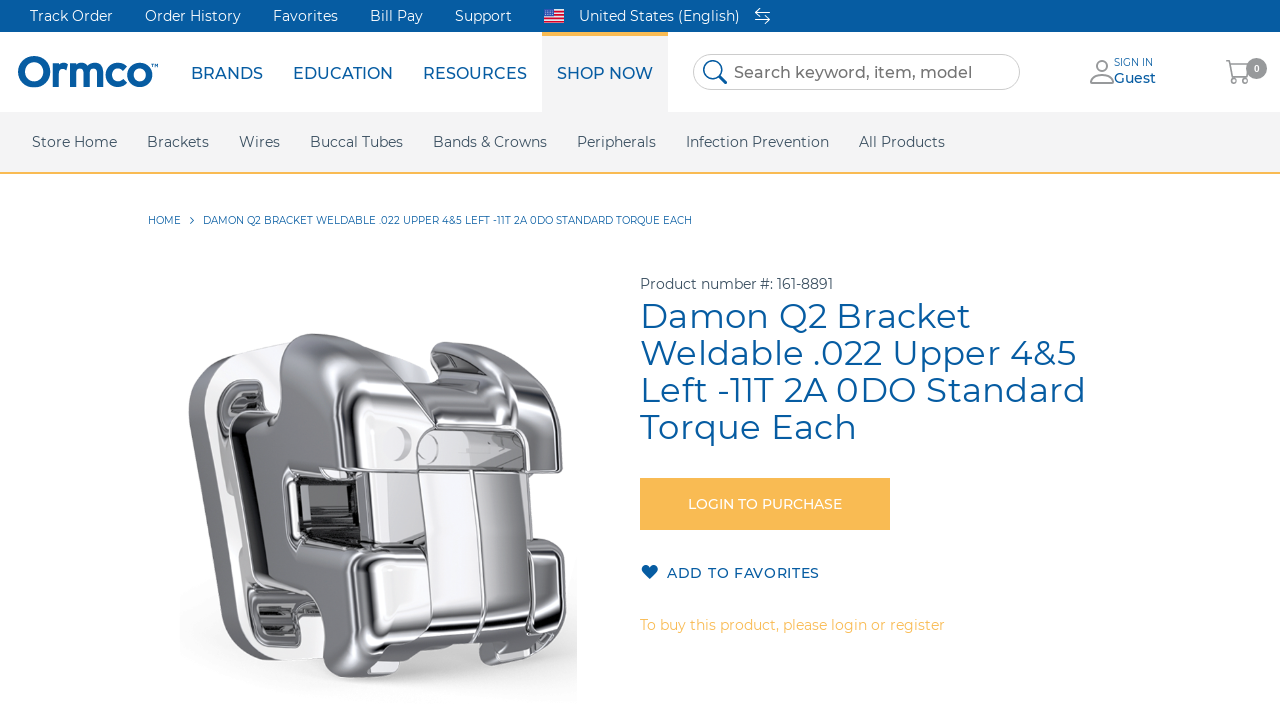

--- FILE ---
content_type: text/html; charset=UTF-8
request_url: https://store.ormco.com/en-us/damon-q2-022-u4-5-left-no-hook-11t-02a-00r-damon
body_size: 37086
content:
 <!doctype html><html lang="en"><head prefix="og: http://ogp.me/ns# fb: http://ogp.me/ns/fb# product: http://ogp.me/ns/product#"><script> var LOCALE = 'en\u002DUS'; var BASE_URL = 'https\u003A\u002F\u002Fstore.ormco.com\u002Fen\u002Dus\u002F'; var require = { 'baseUrl': 'https\u003A\u002F\u002Fstore.ormco.com\u002Fen\u002Dus\u002Fstatic\u002Ffrontend\u002FOrmco\u002Fdefault\u002Fen_US' };</script> <meta charset="utf-8"/>
<meta name="title" content="Damon Q2 Bracket Weldable .022 Upper 4&amp;5 Left  -11T 2A 0DO Standard Torque Each"/>
<meta name="keywords" content="Magento, Varien, E-commerce"/>
<meta name="robots" content="INDEX,FOLLOW"/>
<meta name="viewport" content="width=device-width, initial-scale=1"/>
<meta name="format-detection" content="telephone=no"/>
<title>Damon Q2 Bracket Weldable .022 Upper 4&amp;5 Left  -11T 2A 0DO Standard Torque Each</title>
<link  rel="stylesheet" type="text/css"  media="all" href="https://store.ormco.com/en-us/static/frontend/Ormco/default/en_US/mage/calendar.css" />
<link  rel="stylesheet" type="text/css"  media="all" href="https://store.ormco.com/en-us/static/frontend/Ormco/default/en_US/css/styles-m.css" />
<link  rel="stylesheet" type="text/css"  media="all" href="https://store.ormco.com/en-us/static/frontend/Ormco/default/en_US/jquery/uppy/dist/uppy-custom.css" />
<link  rel="stylesheet" type="text/css"  media="all" href="https://store.ormco.com/en-us/static/frontend/Ormco/default/en_US/mage/gallery/gallery.css" />
<link  rel="stylesheet" type="text/css"  media="screen and (min-width: 768px)" href="https://store.ormco.com/en-us/static/frontend/Ormco/default/en_US/css/styles-l.css" />
<link  rel="stylesheet" type="text/css"  media="print" href="https://store.ormco.com/en-us/static/frontend/Ormco/default/en_US/css/print.css" />
<script  type="text/javascript"  src="https://store.ormco.com/en-us/static/frontend/Ormco/default/en_US/requirejs/require.js"></script>
<script  type="text/javascript"  src="https://store.ormco.com/en-us/static/frontend/Ormco/default/en_US/mage/requirejs/mixins.js"></script>
<script  type="text/javascript"  src="https://store.ormco.com/en-us/static/frontend/Ormco/default/en_US/requirejs-config.js"></script>
<script  type="text/javascript"  src="https://store.ormco.com/en-us/static/frontend/Ormco/default/en_US/Smile_ElasticsuiteTracker/js/tracking.js"></script>
<link rel="preload" as="font" crossorigin="anonymous" href="https://store.ormco.com/en-us/static/frontend/Ormco/default/en_US/fonts/opensans/light/opensans-300.woff2" />
<link rel="preload" as="font" crossorigin="anonymous" href="https://store.ormco.com/en-us/static/frontend/Ormco/default/en_US/fonts/opensans/regular/opensans-400.woff2" />
<link rel="preload" as="font" crossorigin="anonymous" href="https://store.ormco.com/en-us/static/frontend/Ormco/default/en_US/fonts/opensans/semibold/opensans-600.woff2" />
<link rel="preload" as="font" crossorigin="anonymous" href="https://store.ormco.com/en-us/static/frontend/Ormco/default/en_US/fonts/opensans/bold/opensans-700.woff2" />
<link rel="preload" as="font" crossorigin="anonymous" href="https://store.ormco.com/en-us/static/frontend/Ormco/default/en_US/fonts/Luma-Icons.woff2" />
<link  rel="icon" type="image/x-icon" href="https://store.ormco.com/en-us/media/favicon/default/favicon.png" />
<link  rel="shortcut icon" type="image/x-icon" href="https://store.ormco.com/en-us/media/favicon/default/favicon.png" />
<script type="text/javascript">
require(['jquery', 'jquery/ui'], function($){
    (function(){
        var clientVars = {
            orderEmail: "",
            hubspotutk: ""
        };
        var loadScript = function(url, callback) {
            var script = document.createElement("script");
            script.type = "text/javascript";
            if (script.readyState) {
                script.onreadystatechange = function() {
                    if (script.readyState == "loaded" || script.readyState == "complete"){
                        script.onreadystatechange = null;
                        callback();
                    }
                };
            } else {
                script.onload = function(){
                    callback();
                };
            }
            script.src = url;
            document.getElementsByTagName("head")[0].appendChild(script);
        };
        function getCookie(c_name) {
            var c_value = document.cookie;
            var c_start = c_value.indexOf(" " + c_name + "=");
            if (c_start == -1){
                c_start = c_value.indexOf(c_name + "=");
            }
            if (c_start == -1){
                c_value = null;
            } else {
                c_start = c_value.indexOf("=", c_start) + 1;
                var c_end = c_value.indexOf(";", c_start);
                if (c_end == -1){
                    c_end = c_value.length;
                }
                c_value = unescape(c_value.substring(c_start,c_end));
            }
            return c_value;
        }
        var submitUtk = function() {
            if(clientVars["hubspotutk"] !== "" && clientVars["orderEmail"] !== "") {
                var _hsq = window._hsq = window._hsq || [];
                _hsq.push(['identify', {
                    email: clientVars["orderEmail"],
                    utk: clientVars["hubspotutk"]
                }]);
                _hsq.push(['trackPageView']);
            }
        }
        var unificMain = function($){
            var hubspotutk_cookiename = 'hubspotutk';
            var hubspotutk = null;
            hubspotutk = getCookie(hubspotutk_cookiename);
            if(hubspotutk !== ""){
                clientVars["hubspotutk"] = hubspotutk;
            }else{
                delete clientVars["hubspotutk"];
            }

            // For logged In customers
            var email = window.isCustomerLoggedIn ? window.customerData.email : "";
            clientVars["orderEmail"] = email;
            submitUtk();

            // For guest customers
            $(document).on("blur", "#customer-email" , function() {
                var emailInputFieldNameValue = $(this).val();
                clientVars["orderEmail"] = emailInputFieldNameValue;
                submitUtk();
            });
            $(document).on("blur", "#email" , function() {
                var emailInputFieldNameValue = $(this).val();
                clientVars["orderEmail"] = emailInputFieldNameValue;
                submitUtk();
            });
        };

        unificMain(jQuery);
    })();
});
</script>    <script type="text/x-magento-init">
        {
            "*": {
                "Magento_PageCache/js/form-key-provider": {
                    "isPaginationCacheEnabled":
                        0                }
            }
        }</script>  <!-- GOOGLE TAG MANAGER --><script type="text/x-magento-init">
            {
                "*": {
                    "Dental_GoogleTagManager/js/google-tag-manager": {"isCookieRestrictionModeEnabled":false,"currentWebsite":1,"cookieName":"user_allowed_save_cookie","gtmAccountId":"GTM-TBS6JRQ","storeCurrencyCode":"USD","ordersData":[],"gtmArguments":""}                }
            }</script><!-- END GOOGLE TAG MANAGER --> <meta property="og:type" content="product" /><meta property="og:title" content="Damon&#x20;Q2&#x20;Bracket&#x20;Weldable&#x20;.022&#x20;Upper&#x20;4&amp;5&#x20;Left&#x20;&#x20;-11T&#x20;2A&#x20;0DO&#x20;Standard&#x20;Torque&#x20;Each" /><meta property="og:image" content="https://store.ormco.com/en-us/media/catalog/product/cache/6d54bd1f7a8da27077a2f798d70408fe/D/a/DamonQ2_Bracket_8602.png" /><meta property="og:description" content="" /><meta property="og:url" content="https://store.ormco.com/en-us/damon-q2-022-u4-5-left-no-hook-11t-02a-00r-damon" /></head><body data-container="body" data-mage-init='{"loaderAjax": {}, "loader": { "icon": "https://store.ormco.com/en-us/static/frontend/Ormco/default/en_US/images/loader-2.gif"}}' id="html-body" itemtype="http://schema.org/Product" itemscope="itemscope" class="catalog-product-view product-damon-q2-022-u4-5-left-no-hook-11t-02a-00r-damon page-layout-1column">           <script type="text/x-magento-init">
    {
        "*": {
            "Magento_PageBuilder/js/widget-initializer": {
                "config": {"[data-content-type=\"slider\"][data-appearance=\"default\"]":{"Magento_PageBuilder\/js\/content-type\/slider\/appearance\/default\/widget":false},"[data-content-type=\"map\"]":{"Magento_PageBuilder\/js\/content-type\/map\/appearance\/default\/widget":false},"[data-content-type=\"row\"]":{"Magento_PageBuilder\/js\/content-type\/row\/appearance\/default\/widget":false},"[data-content-type=\"tabs\"]":{"Magento_PageBuilder\/js\/content-type\/tabs\/appearance\/default\/widget":false},"[data-content-type=\"slide\"]":{"Magento_PageBuilder\/js\/content-type\/slide\/appearance\/default\/widget":{"buttonSelector":".pagebuilder-slide-button","showOverlay":"hover","dataRole":"slide"}},"[data-content-type=\"banner\"]":{"Magento_PageBuilder\/js\/content-type\/banner\/appearance\/default\/widget":{"buttonSelector":".pagebuilder-banner-button","showOverlay":"hover","dataRole":"banner"}},"[data-content-type=\"buttons\"]":{"Magento_PageBuilder\/js\/content-type\/buttons\/appearance\/inline\/widget":false},"[data-content-type=\"products\"][data-appearance=\"carousel\"]":{"Magento_PageBuilder\/js\/content-type\/products\/appearance\/carousel\/widget":false}},
                "breakpoints": {"desktop":{"label":"Desktop","stage":true,"default":true,"class":"desktop-switcher","icon":"Magento_PageBuilder::css\/images\/switcher\/switcher-desktop.svg","conditions":{"min-width":"1024px"},"options":{"products":{"default":{"slidesToShow":"4"}}}},"tablet":{"conditions":{"max-width":"1024px","min-width":"768px"},"options":{"products":{"default":{"slidesToShow":"3"},"continuous":{"slidesToShow":"3"}}}},"mobile":{"label":"Mobile","stage":true,"class":"mobile-switcher","icon":"Magento_PageBuilder::css\/images\/switcher\/switcher-mobile.svg","media":"only screen and (max-width: 768px)","conditions":{"max-width":"768px","min-width":"640px"},"options":{"products":{"default":{"slidesToShow":"2"}}}},"mobile-small":{"conditions":{"max-width":"640px"},"options":{"products":{"default":{"slidesToShow":"2"},"continuous":{"slidesToShow":"2"}}}}}            }
        }
    }</script> <script type="text/x-magento-init">
    {
        "*": {
            "mage/cookies": {
                "expires": null,
                "path": "\u002F",
                "domain": ".store.ormco.com",
                "secure": true,
                "lifetime": "3600"
            }
        }
    }</script>  <noscript><div class="message global noscript"><div class="content"><p><strong>JavaScript seems to be disabled in your browser.</strong> <span> For the best experience on our site, be sure to turn on Javascript in your browser.</span></p></div></div></noscript>    <script> window.cookiesConfig = window.cookiesConfig || {}; window.cookiesConfig.secure = true; </script> <script>    require.config({
        map: {
            '*': {
                wysiwygAdapter: 'mage/adminhtml/wysiwyg/tiny_mce/tinymceAdapter'
            }
        }
    });</script>  <!-- ko scope: 'company' --><div class="message company-warning _hidden" data-bind="css: { _hidden: !isCompanyBlocked() }"><span> <!-- ko i18n: 'Your company account is blocked and you cannot place orders. If you have questions, please contact your company administrator.' --><!-- /ko --></span></div><!-- /ko --><script type="text/x-magento-init">
    {
        "*": {
            "Magento_Ui/js/core/app": {
                "components": {
                    "company": {
                        "component": "Magento_Company/js/view/company",
                        "logoutUrl": "https://store.ormco.com/en-us/customer/account/logout/"
                    }
                }
            }
        }
    }</script><script>    require.config({
        paths: {
            googleMaps: 'https\u003A\u002F\u002Fmaps.googleapis.com\u002Fmaps\u002Fapi\u002Fjs\u003Fv\u003D3.53\u0026key\u003D'
        },
        config: {
            'Magento_PageBuilder/js/utils/map': {
                style: '',
            },
            'Magento_PageBuilder/js/content-type/map/preview': {
                apiKey: '',
                apiKeyErrorMessage: 'You\u0020must\u0020provide\u0020a\u0020valid\u0020\u003Ca\u0020href\u003D\u0027https\u003A\u002F\u002Fstore.ormco.com\u002Fen\u002Dus\u002Fadminhtml\u002Fsystem_config\u002Fedit\u002Fsection\u002Fcms\u002F\u0023cms_pagebuilder\u0027\u0020target\u003D\u0027_blank\u0027\u003EGoogle\u0020Maps\u0020API\u0020key\u003C\u002Fa\u003E\u0020to\u0020use\u0020a\u0020map.'
            },
            'Magento_PageBuilder/js/form/element/map': {
                apiKey: '',
                apiKeyErrorMessage: 'You\u0020must\u0020provide\u0020a\u0020valid\u0020\u003Ca\u0020href\u003D\u0027https\u003A\u002F\u002Fstore.ormco.com\u002Fen\u002Dus\u002Fadminhtml\u002Fsystem_config\u002Fedit\u002Fsection\u002Fcms\u002F\u0023cms_pagebuilder\u0027\u0020target\u003D\u0027_blank\u0027\u003EGoogle\u0020Maps\u0020API\u0020key\u003C\u002Fa\u003E\u0020to\u0020use\u0020a\u0020map.'
            },
        }
    });</script><script>
    require.config({
        shim: {
            'Magento_PageBuilder/js/utils/map': {
                deps: ['googleMaps']
            }
        }
    });</script> <!-- GOOGLE TAG MANAGER --><noscript><iframe src="https://www.googletagmanager.com/ns.html?id=GTM-TBS6JRQ" height="0" width="0" style="display:none;visibility:hidden"></iframe></noscript><!-- END GOOGLE TAG MANAGER -->  <script type="text/x-magento-init">
        {
            "*": {
                "Dental_GoogleTagManager/js/google-tag-manager-cart": {
                    "blockNames": ["category.products.list","product.info.upsell","catalog.product.related","checkout.cart.crosssell","search_result_list","featured_products.widget.block"],
                    "cookieAddToCart": "add_to_cart",
                    "cookieRemoveFromCart": "remove_from_cart",
                    "cookieAddToWishlist": "add_to_wishlist",
                    "cookieRemoveFromWishlist": "remove_from_wishlist",
                    "assignUserId": 1                }
            }
        }</script>   <script type="text/x-magento-init">
        {
            "*": {
                "Dental_GoogleTagManager/js/actions/view-mini-cart": {}
            }
        }</script> <div id="unific"></div><script type="text/x-magento-init">
    {
        "#unific": { "Unific_Connector/js/unific": {} }
    }</script><div class="page-wrapper"><div class="page-header__wrapper"><header class="page-header"><div class="header container secondary"><style>#html-body [data-pb-style=JTXTX4U]{display:flex;flex-direction:column}</style><div data-content-type="row" data-appearance="contained" data-element="main"><div class="menu-secondary" data-enable-parallax="0" data-parallax-speed="0.5" data-background-images="{}" data-background-type="image" data-video-loop="true" data-video-play-only-visible="true" data-video-lazy-load="true" data-video-fallback-src="" data-element="inner" data-pb-style="JTXTX4U"><div data-content-type="text" data-appearance="default" data-element="main"><p><a tabindex="0" title="Track Order" href="https://store.ormco.com/en-us/customer/order/">Track Order</a></p>
<p><a tabindex="0" title="Order History" href="https://store.ormco.com/en-us/customer/order/">Order History</a></p>
<p><a tabindex="0" title="Favorites" href="https://store.ormco.com/en-us/wishlist/">Favorites</a></p>
<p><a tabindex="0" title="Online Bill Pay | myOrmco™" href="https://my.ormco.com/" target="_blank" rel="noopener">Bill Pay</a></p>
<p><a tabindex="0" title="Support" href="https://store.ormco.com/en-us/contact/">Support</a></p></div></div></div>  <div class="store-switcher switcher"><a href="javascript:void(0);" class="store-switcher-link" data-role="store-switcher-link"> <img class="flag-icon" src="https://store.ormco.com/en-us/static/frontend/Ormco/default/en_US/images/icons/flags/us.svg" alt="Country Flag"><div class="store-name">United States (English)</div> <svg class="switch-icon" xmlns="http://www.w3.org/2000/svg" viewBox="0 0 11 12"><path fill="#fff" d="M0 8.6c0 .2.2.4.4.4h9.3l-2.5 2.4c-.2.1-.2.3 0 .5s.4.1.5 0l3.2-3 .1-.3-.1-.2-3.2-3a.4.4 0 0 0-.5 0c-.2.1-.2.3 0 .5l2.5 2.3H.4c-.2 0-.4.2-.4.4zm11-5.2c0 .2-.2.4-.4.4H1.3L3.8 6c.1.1.2.2.1.4 0 .1-.1.2-.3.2h-.3L0 3.6 0 3.3.1 3l3.2-3h.5c.2.2.2.4 0 .5L1.3 3h9.3c.2 0 .4.2.4.4z"></path></svg></a> <div class="store-switcher-popup modal-container" data-role="store-switcher-popup" data-mage-init='{ "storeSwitcher":{ "isModal":true, "cookieName": "customer-store", "autoOpen": "", "storeCode": "us_en", "popup":{ "title":"Choose Your Country or Region:" } }}'> <div class="regions-list-wrap"> <ul class="regions-list" data-role="regions-stores-list"><h4 class="regions-list-title">Americas</h4> <li class="regions-list-item"><a href="https://store.ormco.com/en-ca/damon-q2-022-u4-5-left-no-hook-11t-02a-00r-damon?___store=ca_en&___from_store=us_en" title="Canada (English)" class="store-link " data-role="store-link" data-store-code="ca_en"><span class="flag-icon__wrap"><svg class="flag-icon" viewBox="0 0 640 480" xmlns="http://www.w3.org/2000/svg" version="1.1" preserveAspectRatio="xMinYMin"><use xlink:href="https://store.ormco.com/en-us/static/frontend/Ormco/default/en_US/images/icons/flags/flags.svg#images--ca"></use></svg></span>  <span class="flag-icon__title">Canada (English)</span> </a></li> </ul></div></div></div></div><div class="header content"> <div class="logo-wrapper"><span data-action="toggle-nav" class="action nav-toggle"><span>Toggle Nav</span></span> <a class="logo" href="http://ormco.com/" title="" aria-label="store logo"><img src="https://store.ormco.com/en-us/static/frontend/Ormco/default/en_US/images/logo.svg" title="" alt="" width="170"  /></a></div>  <div class="sections nav-sections"> <div class="section-items nav-sections-items" data-mage-init='{"tabs":{"openedState":"active"}}'>  <div class="section-item-title nav-sections-item-title" data-role="collapsible"><a class="nav-sections-item-switch" data-toggle="switch" href="#store.menu">Menu</a></div><div class="section-item-content nav-sections-item-content" id="store.menu" data-role="content">  <nav class="navigation" data-action="navigation"><ul data-mage-init='{"menu":{"responsive":true, "expanded":true, "position":{"my":"left top","at":"left bottom"}}}'><li  class="level0 nav-1 first menu-item    level-top parent"><a href=""  class="level-top" ><span>Brands</span></a><ul class="level0 submenu"><li  class="level1 nav-1-1 first menu-item    parent"><a href="" ><span>Spark Clear Aligners</span></a><ul class="level1 submenu"><li  class="level2 nav-1-1-1 first menu-item   "><a href="https://ormco.com/en-us/spark" ><span>Homepage</span></a></li><li  class="level2 nav-1-1-2 menu-item   "><a href="https://ormco.com/en-us/spark/science-behind-spark" ><span>Science Behind Spark</span></a></li><li  class="level2 nav-1-1-3 menu-item   "><a href="https://ormco.com/en-us/spark/trugen-material" ><span>TruGen Material</span></a></li><li  class="level2 nav-1-1-4 menu-item   "><a href="https://ormco.com/en-us/spark/approver-3d-software" ><span>Approver Software</span></a></li><li  class="level2 nav-1-1-5 menu-item   "><a href="https://ormco.com/en-us/spark/r13-update" ><span>Latest Product Release</span></a></li><li  class="level2 nav-1-1-6 menu-item   "><a href="https://ormco.com/en-us/spark/treatment-options" ><span>Treatment Options</span></a></li><li  class="level2 nav-1-1-7 menu-item   "><a href="https://ormco.com/en-us/spark/case-gallery" ><span>Case Gallery</span></a></li><li  class="level2 nav-1-1-8 menu-item   new-tab"><a href="https://aligners.ormcodigital.com/sso/login" ><span>Doctor Login</span></a></li><li  class="level2 nav-1-1-9 menu-item   "><a href="https://ormco.com/en-us/spark/faq" ><span>FAQ</span></a></li><li  class="level2 nav-1-1-10 menu-item   new-tab"><a href="https://sparkaligners.com/en-us" ><span>Consumer Website</span></a></li><li  class="level2 nav-1-1-11 menu-item   "><a href="https://ormco.com/en-us/spark/news-and-articles" ><span>News &amp; Articles</span></a></li><li  class="level2 nav-1-1-12 last menu-item   "><a href="https://ormco.com/en-us/spark/registration" ><span>Become A Spark Doctor</span></a></li></ul></li><li  class="level1 nav-1-2 menu-item   "><a href="https://ormco.com/en-us/ormco-digital-bonding" ><span>Ormco Digital Bonding</span></a></li><li  class="level1 nav-1-3 menu-item    parent"><a href="" ><span>Damon Ultima</span></a><ul class="level1 submenu"><li  class="level2 nav-1-3-1 first menu-item   "><a href="https://ormco.com/en-us/damon-ultima" ><span>Homepage</span></a></li><li  class="level2 nav-1-3-2 last menu-item   "><a href="https://ormco.com/en-us/ultima-hook" ><span>Ultima Hooks</span></a></li></ul></li><li  class="level1 nav-1-4 menu-item    parent"><a href="" ><span>Damon</span></a><ul class="level1 submenu"><li  class="level2 nav-1-4-1 first menu-item   "><a href="https://ormco.com/en-us/damon-system" ><span>Homepage</span></a></li><li  class="level2 nav-1-4-2 menu-item   "><a href="https://ormco.com/en-us/damon-q2" ><span>Damon Q2</span></a></li><li  class="level2 nav-1-4-3 last menu-item   "><a href="https://ormco.com/en-us/damon-clear2" ><span>Damon Clear</span></a></li></ul></li><li  class="level1 nav-1-5 menu-item   "><a href="https://ormco.com/en-us/symetri-clear" ><span>Symetri Clear</span></a></li><li  class="level1 nav-1-6 menu-item    parent"><a href="" ><span>Metal Twins</span></a><ul class="level1 submenu"><li  class="level2 nav-1-6-1 first menu-item   "><a href="https://ormco.com/en-us/twin-metal" ><span>Homepage</span></a></li><li  class="level2 nav-1-6-2 menu-item   "><a href="https://ormco.com/en-us/titanium-orthos" ><span>Titanium Orthos</span></a></li><li  class="level2 nav-1-6-3 last menu-item   "><a href="https://ormco.com/en-us/mini-twin" ><span>Mini Twin</span></a></li></ul></li><li  class="level1 nav-1-7 menu-item   "><a href="https://ormco.com/en-us/dexis-is-intraoral-scanners" ><span>DEXIS IS</span></a></li><li  class="level1 nav-1-8 last menu-item    parent"><a href="" ><span>More Brands</span></a><ul class="level1 submenu"><li  class="level2 nav-1-8-1 first menu-item   "><a href="https://ormco.com/en-us/insignia-advantage" ><span>Insignia</span></a></li><li  class="level2 nav-1-8-2 menu-item   new-tab"><a href="https://www.metrex.com/en-us/caviwipes" ><span>CaviWipes</span></a></li><li  class="level2 nav-1-8-3 menu-item   "><a href="https://ormco.com/en-us/orthopulse" ><span>OrthoPulse</span></a></li><li  class="level2 nav-1-8-4 menu-item   "><a href="https://ormco.com/en-us/advansync-2" ><span>AdvanSync 2</span></a></li><li  class="level2 nav-1-8-5 menu-item   "><a href="https://ormco.com/en-us/vectortas" ><span>VectorTAS</span></a></li><li  class="level2 nav-1-8-6 last menu-item   "><a href="https://ormco.com/en-us/lab-products" ><span>AOA</span></a></li></ul></li></ul></li><li  class="level0 nav-2 menu-item    level-top parent"><a href=""  class="level-top" ><span>Education</span></a><ul class="level0 submenu"><li  class="level1 nav-2-1 first menu-item   "><a href="https://ormco.com/en-us/live-events" ><span>Live Events</span></a></li><li  class="level1 nav-2-2 last menu-item   "><a href="https://ormco.com/en-us/on-demand-webinars" ><span>Webinars</span></a></li></ul></li><li  class="level0 nav-3 menu-item    level-top parent"><a href=""  class="level-top" ><span>Resources</span></a><ul class="level0 submenu"><li  class="level1 nav-3-1 first menu-item   "><a href="https://ormco.com/en-us/articles-ormco" ><span>News &amp; Articles</span></a></li><li  class="level1 nav-3-2 menu-item   "><a href="https://ormco.com/en-us/press-releases" ><span>Press Releases</span></a></li><li  class="level1 nav-3-3 menu-item   new-tab"><a href="https://my.sybrondental.com/OA_HTML/sdsolr_Login.jsp" ><span>Ormco Rewards</span></a></li><li  class="level1 nav-3-4 menu-item    parent"><a href="" ><span>Practice Support</span></a><ul class="level1 submenu"><li  class="level2 nav-3-4-1 first menu-item   new-tab"><a href="https://marketing.ormco.com/" ><span>Marketing Support</span></a></li><li  class="level2 nav-3-4-2 last menu-item   new-tab"><a href="https://tc.ormco.com/" ><span>TC Support</span></a></li></ul></li><li  class="level1 nav-3-5 menu-item   new-tab"><a href="https://store.ormco.com/en-us//clarity/sso/token" ><span>Online Bill Pay</span></a></li><li  class="level1 nav-3-6 menu-item   new-tab"><a href="https://elabeling.ormco.com/" ><span>eIFU</span></a></li><li  class="level1 nav-3-7 last menu-item   "><a href="https://ormco.com/en-us/safety-data-sheets" ><span>Safety Data Sheets</span></a></li></ul></li><li  class="level0 nav-4 last menu-item    level-top parent"><a href=""  class="level-top" ><span>Shop Now</span></a><ul class="level0 submenu"><li  class="level1 nav-4-1 first menu-item   "><a href="https://store.ormco.com/en-us/" ><span>Store Home</span></a></li><li  class="level1 nav-4-2 category-item parent"><a href="https://store.ormco.com/en-us/brackets" ><span>Brackets</span></a><ul class="level1 submenu"><li  class="level2 nav-4-2-1 category-item first parent"><a href="https://store.ormco.com/en-us/brackets/twin" ><span>Twin</span></a><ul class="level2 submenu"><li  class="level3 nav-4-2-1-1 category-item first parent"><a href="https://store.ormco.com/en-us/brackets/twin/metal" ><span>Metal</span></a><ul class="level3 submenu"><li  class="level4 nav-4-2-1-1-1 category-item first"><a href="https://store.ormco.com/en-us/brackets/twin/metal/mini-twin" ><span>Mini Twin</span></a></li><li  class="level4 nav-4-2-1-1-2 category-item"><a href="https://store.ormco.com/en-us/brackets/twin/metal/orthos" ><span>Orthos</span></a></li><li  class="level4 nav-4-2-1-1-3 category-item"><a href="https://store.ormco.com/en-us/brackets/twin/metal/straight-wire-synthesis" ><span>Straight Wire Synthesis</span></a></li><li  class="level4 nav-4-2-1-1-4 category-item"><a href="https://store.ormco.com/en-us/brackets/twin/metal/orthos-bios" ><span>Orthos Bios</span></a></li><li  class="level4 nav-4-2-1-1-5 category-item"><a href="https://store.ormco.com/en-us/brackets/twin/metal/orthos-ap" ><span>Orthos AP</span></a></li><li  class="level4 nav-4-2-1-1-6 category-item"><a href="https://store.ormco.com/en-us/brackets/twin/metal/standard-edgewise" ><span>Standard Edgewise</span></a></li><li  class="level4 nav-4-2-1-1-7 category-item"><a href="https://store.ormco.com/en-us/brackets/twin/metal/mini-diamond" ><span>Mini Diamond</span></a></li><li  class="level4 nav-4-2-1-1-8 category-item"><a href="https://store.ormco.com/en-us/brackets/twin/metal/mini-wick" ><span>Mini Wick</span></a></li><li  class="level4 nav-4-2-1-1-9 category-item"><a href="https://store.ormco.com/en-us/brackets/twin/metal/mini-diamond-v-slot" ><span>Mini Diamond V-Slot</span></a></li><li  class="level4 nav-4-2-1-1-10 category-item"><a href="https://store.ormco.com/en-us/brackets/twin/metal/special" ><span>Special</span></a></li><li  class="level4 nav-4-2-1-1-11 category-item"><a href="https://store.ormco.com/en-us/brackets/twin/metal/titanium-orthos" ><span>Titanium Orthos</span></a></li><li  class="level4 nav-4-2-1-1-12 category-item last"><a href="https://store.ormco.com/en-us/brackets/twin/metal/ormesh-twin" ><span>Ormesh Twin</span></a></li></ul></li><li  class="level3 nav-4-2-1-2 category-item last parent"><a href="https://store.ormco.com/en-us/brackets/twin/ceramic" ><span>Ceramic</span></a><ul class="level3 submenu"><li  class="level4 nav-4-2-1-2-1 category-item first last"><a href="https://store.ormco.com/en-us/brackets/twin/ceramic/symetri-clear" ><span>Symetri Clear</span></a></li></ul></li></ul></li><li  class="level2 nav-4-2-2 category-item parent"><a href="https://store.ormco.com/en-us/brackets/self-ligation" ><span>Self-Ligation</span></a><ul class="level2 submenu"><li  class="level3 nav-4-2-2-1 category-item first parent"><a href="https://store.ormco.com/en-us/brackets/self-ligation/weldables" ><span>Weldables</span></a><ul class="level3 submenu"><li  class="level4 nav-4-2-2-1-1 category-item first"><a href="https://store.ormco.com/en-us/brackets/self-ligation/weldables/damon-q" ><span>Damon Q</span></a></li><li  class="level4 nav-4-2-2-1-2 category-item last"><a href="https://store.ormco.com/en-us/brackets/self-ligation/weldables/damon-q2" ><span>Damon Q2</span></a></li></ul></li><li  class="level3 nav-4-2-2-2 category-item parent"><a href="https://store.ormco.com/en-us/brackets/self-ligation/metal" ><span>Metal</span></a><ul class="level3 submenu"><li  class="level4 nav-4-2-2-2-1 category-item first"><a href="https://store.ormco.com/en-us/brackets/self-ligation/metal/damon-ultima" ><span>Damon Ultima</span></a></li><li  class="level4 nav-4-2-2-2-2 category-item"><a href="https://store.ormco.com/en-us/brackets/self-ligation/metal/damon-q" ><span>Damon Q</span></a></li><li  class="level4 nav-4-2-2-2-3 category-item last"><a href="https://store.ormco.com/en-us/brackets/self-ligation/metal/damon-q2" ><span>Damon Q2</span></a></li></ul></li><li  class="level3 nav-4-2-2-3 category-item last parent"><a href="https://store.ormco.com/en-us/brackets/self-ligation/ceramic" ><span>Ceramic</span></a><ul class="level3 submenu"><li  class="level4 nav-4-2-2-3-1 category-item first last"><a href="https://store.ormco.com/en-us/brackets/self-ligation/ceramic/damon-clear2" ><span>Damon Clear2</span></a></li></ul></li></ul></li><li  class="level2 nav-4-2-3 category-item parent"><a href="https://store.ormco.com/en-us/brackets/lingual" ><span>Lingual</span></a><ul class="level2 submenu"><li  class="level3 nav-4-2-3-1 category-item first"><a href="https://store.ormco.com/en-us/brackets/lingual/aliastm" ><span>Alias™</span></a></li><li  class="level3 nav-4-2-3-2 category-item last"><a href="https://store.ormco.com/en-us/brackets/lingual/stbtm" ><span>STb™</span></a></li></ul></li><li  class="level2 nav-4-2-4 category-item last"><a href="https://store.ormco.com/en-us/brackets/single-wing" ><span>Single Wing</span></a></li><li class='all-category-external'><a href='https://ormco.com/en-us/brackets' class='category-external-item'>Learn More About Our Brackets</a></li></ul></li><li  class="level1 nav-4-3 category-item parent"><a href="https://store.ormco.com/en-us/wires" ><span>Wires</span></a><ul class="level1 submenu"><li  class="level2 nav-4-3-1 category-item first parent"><a href="https://store.ormco.com/en-us/wires/stainless-steel" ><span>Stainless Steel</span></a><ul class="level2 submenu"><li  class="level3 nav-4-3-1-1 category-item first"><a href="https://store.ormco.com/en-us/wires/stainless-steel/arch-blank" ><span>Arch Blank</span></a></li><li  class="level3 nav-4-3-1-2 category-item"><a href="https://store.ormco.com/en-us/wires/stainless-steel/lingual" ><span>Lingual</span></a></li><li  class="level3 nav-4-3-1-3 category-item"><a href="https://store.ormco.com/en-us/wires/stainless-steel/alexander-arch" ><span>Alexander Arch</span></a></li><li  class="level3 nav-4-3-1-4 category-item"><a href="https://store.ormco.com/en-us/wires/stainless-steel/arch-p-f" ><span>Arch P/F</span></a></li><li  class="level3 nav-4-3-1-5 category-item"><a href="https://store.ormco.com/en-us/wires/stainless-steel/broad-archform" ><span>Broad Archform</span></a></li><li  class="level3 nav-4-3-1-6 category-item"><a href="https://store.ormco.com/en-us/wires/stainless-steel/orthos-archform" ><span>Orthos Archform</span></a></li><li  class="level3 nav-4-3-1-7 category-item"><a href="https://store.ormco.com/en-us/wires/stainless-steel/springs" ><span>Springs</span></a></li><li  class="level3 nav-4-3-1-8 category-item"><a href="https://store.ormco.com/en-us/wires/stainless-steel/damon-archform" ><span>Damon Archform</span></a></li><li  class="level3 nav-4-3-1-9 category-item"><a href="https://store.ormco.com/en-us/wires/stainless-steel/tru-arch-archform" ><span>Tru-Arch Archform</span></a></li><li  class="level3 nav-4-3-1-10 category-item"><a href="https://store.ormco.com/en-us/wires/stainless-steel/straight-length" ><span>Straight Length</span></a></li><li  class="level3 nav-4-3-1-11 category-item last"><a href="https://store.ormco.com/en-us/wires/stainless-steel/ligature-wire" ><span>Ligature Wire</span></a></li></ul></li><li  class="level2 nav-4-3-2 category-item parent"><a href="https://store.ormco.com/en-us/wires/tma" ><span>TMA</span></a><ul class="level2 submenu"><li  class="level3 nav-4-3-2-1 category-item first"><a href="https://store.ormco.com/en-us/wires/tma/arch-blank" ><span>Arch Blank</span></a></li><li  class="level3 nav-4-3-2-2 category-item"><a href="https://store.ormco.com/en-us/wires/tma/lingual" ><span>Lingual</span></a></li><li  class="level3 nav-4-3-2-3 category-item"><a href="https://store.ormco.com/en-us/wires/tma/alexander-looped-arch" ><span>Alexander Looped Arch</span></a></li><li  class="level3 nav-4-3-2-4 category-item"><a href="https://store.ormco.com/en-us/wires/tma/alexander-arch" ><span>Alexander Arch</span></a></li><li  class="level3 nav-4-3-2-5 category-item"><a href="https://store.ormco.com/en-us/wires/tma/broad-archform" ><span>Broad Archform</span></a></li><li  class="level3 nav-4-3-2-6 category-item"><a href="https://store.ormco.com/en-us/wires/tma/reverse-curve" ><span>Reverse Curve</span></a></li><li  class="level3 nav-4-3-2-7 category-item"><a href="https://store.ormco.com/en-us/wires/tma/t-looped-r-c" ><span>&quot;T&quot; Looped R.C.</span></a></li><li  class="level3 nav-4-3-2-8 category-item"><a href="https://store.ormco.com/en-us/wires/tma/orthos-archform" ><span>Orthos Archform</span></a></li><li  class="level3 nav-4-3-2-9 category-item"><a href="https://store.ormco.com/en-us/wires/tma/springs" ><span>Springs</span></a></li><li  class="level3 nav-4-3-2-10 category-item"><a href="https://store.ormco.com/en-us/wires/tma/damon-archform" ><span>Damon Archform</span></a></li><li  class="level3 nav-4-3-2-11 category-item last"><a href="https://store.ormco.com/en-us/wires/tma/straight-length" ><span>Straight Length</span></a></li></ul></li><li  class="level2 nav-4-3-3 category-item parent"><a href="https://store.ormco.com/en-us/wires/copper-niti" ><span>Copper NiTi</span></a><ul class="level2 submenu"><li  class="level3 nav-4-3-3-1 category-item first"><a href="https://store.ormco.com/en-us/wires/copper-niti/lingual" ><span>Lingual</span></a></li><li  class="level3 nav-4-3-3-2 category-item"><a href="https://store.ormco.com/en-us/wires/copper-niti/broad-archform" ><span>Broad Archform</span></a></li><li  class="level3 nav-4-3-3-3 category-item"><a href="https://store.ormco.com/en-us/wires/copper-niti/damon-archform" ><span>Damon Archform</span></a></li><li  class="level3 nav-4-3-3-4 category-item"><a href="https://store.ormco.com/en-us/wires/copper-niti/tru-arch-archform" ><span>Tru-Arch Archform</span></a></li><li  class="level3 nav-4-3-3-5 category-item"><a href="https://store.ormco.com/en-us/wires/copper-niti/orthos-archform" ><span>Orthos Archform</span></a></li><li  class="level3 nav-4-3-3-6 category-item last"><a href="https://store.ormco.com/en-us/wires/copper-niti/straight-length" ><span>Straight Length</span></a></li></ul></li><li  class="level2 nav-4-3-4 category-item parent"><a href="https://store.ormco.com/en-us/wires/niti" ><span>NiTi</span></a><ul class="level2 submenu"><li  class="level3 nav-4-3-4-1 category-item first"><a href="https://store.ormco.com/en-us/wires/niti/broad-archform" ><span>Broad Archform</span></a></li><li  class="level3 nav-4-3-4-2 category-item"><a href="https://store.ormco.com/en-us/wires/niti/tru-arch-archform" ><span>Tru-Arch Archform</span></a></li><li  class="level3 nav-4-3-4-3 category-item"><a href="https://store.ormco.com/en-us/wires/niti/reverse-curve" ><span>Reverse Curve</span></a></li><li  class="level3 nav-4-3-4-4 category-item"><a href="https://store.ormco.com/en-us/wires/niti/damon-archform-rev-curve" ><span>Damon Archform, Rev Curve</span></a></li><li  class="level3 nav-4-3-4-5 category-item"><a href="https://store.ormco.com/en-us/wires/niti/orthos-archform" ><span>Orthos Archform</span></a></li><li  class="level3 nav-4-3-4-6 category-item"><a href="https://store.ormco.com/en-us/wires/niti/springs" ><span>Springs</span></a></li><li  class="level3 nav-4-3-4-7 category-item last"><a href="https://store.ormco.com/en-us/wires/niti/damon-archform" ><span>Damon Archform</span></a></li></ul></li><li  class="level2 nav-4-3-5 category-item parent"><a href="https://store.ormco.com/en-us/wires/smartarch" ><span>SmartArch</span></a><ul class="level2 submenu"><li  class="level3 nav-4-3-5-1 category-item first last"><a href="https://store.ormco.com/en-us/wires/smartarch/damon-archform" ><span>Damon Archform</span></a></li></ul></li><li  class="level2 nav-4-3-6 category-item parent"><a href="https://store.ormco.com/en-us/wires/low-friction-tma" ><span>Low Friction TMA</span></a><ul class="level2 submenu"><li  class="level3 nav-4-3-6-1 category-item first last"><a href="https://store.ormco.com/en-us/wires/low-friction-tma/broad-archform" ><span>Broad Archform</span></a></li></ul></li><li  class="level2 nav-4-3-7 category-item parent"><a href="https://store.ormco.com/en-us/wires/colored-tma" ><span>Colored TMA</span></a><ul class="level2 submenu"><li  class="level3 nav-4-3-7-1 category-item first last"><a href="https://store.ormco.com/en-us/wires/colored-tma/broad-archform" ><span>Broad Archform</span></a></li></ul></li><li  class="level2 nav-4-3-8 category-item last"><a href="https://store.ormco.com/en-us/wires/template" ><span>Template</span></a></li><li class='all-category-external'><a href='https://ormco.com/en-us/wires' class='category-external-item'>Learn More About Our Wires</a></li></ul></li><li  class="level1 nav-4-4 category-item parent"><a href="https://store.ormco.com/en-us/buccal-tubes" ><span>Buccal Tubes</span></a><ul class="level1 submenu"><li  class="level2 nav-4-4-1 category-item first parent"><a href="https://store.ormco.com/en-us/buccal-tubes/weldables" ><span>Weldables</span></a><ul class="level2 submenu"><li  class="level3 nav-4-4-1-1 category-item first parent"><a href="https://store.ormco.com/en-us/buccal-tubes/weldables/single" ><span>Single</span></a><ul class="level3 submenu"><li  class="level4 nav-4-4-1-1-1 category-item first"><a href="https://store.ormco.com/en-us/buccal-tubes/weldables/single/micro-tube" ><span>Micro Tube</span></a></li><li  class="level4 nav-4-4-1-1-2 category-item"><a href="https://store.ormco.com/en-us/buccal-tubes/weldables/single/translation-tube" ><span>Translation Tube</span></a></li><li  class="level4 nav-4-4-1-1-3 category-item"><a href="https://store.ormco.com/en-us/buccal-tubes/weldables/single/traditional-cast" ><span>Traditional Cast</span></a></li><li  class="level4 nav-4-4-1-1-4 category-item"><a href="https://store.ormco.com/en-us/buccal-tubes/weldables/single/peerless-cast" ><span>Peerless Cast</span></a></li><li  class="level4 nav-4-4-1-1-5 category-item last"><a href="https://store.ormco.com/en-us/buccal-tubes/weldables/single/machined" ><span>Machined</span></a></li></ul></li><li  class="level3 nav-4-4-1-2 category-item parent"><a href="https://store.ormco.com/en-us/buccal-tubes/weldables/combo" ><span>Combo</span></a><ul class="level3 submenu"><li  class="level4 nav-4-4-1-2-1 category-item first"><a href="https://store.ormco.com/en-us/buccal-tubes/weldables/combo/micro-tube" ><span>Micro Tube</span></a></li><li  class="level4 nav-4-4-1-2-2 category-item"><a href="https://store.ormco.com/en-us/buccal-tubes/weldables/combo/translation-tube" ><span>Translation Tube</span></a></li><li  class="level4 nav-4-4-1-2-3 category-item last"><a href="https://store.ormco.com/en-us/buccal-tubes/weldables/combo/traditional-cast" ><span>Traditional Cast</span></a></li></ul></li><li  class="level3 nav-4-4-1-3 category-item parent"><a href="https://store.ormco.com/en-us/buccal-tubes/weldables/triple" ><span>Triple</span></a><ul class="level3 submenu"><li  class="level4 nav-4-4-1-3-1 category-item first"><a href="https://store.ormco.com/en-us/buccal-tubes/weldables/triple/micro-tube" ><span>Micro Tube</span></a></li><li  class="level4 nav-4-4-1-3-2 category-item last"><a href="https://store.ormco.com/en-us/buccal-tubes/weldables/triple/peerless-cast" ><span>Peerless Cast</span></a></li></ul></li><li  class="level3 nav-4-4-1-4 category-item parent"><a href="https://store.ormco.com/en-us/buccal-tubes/weldables/double" ><span>Double</span></a><ul class="level3 submenu"><li  class="level4 nav-4-4-1-4-1 category-item first"><a href="https://store.ormco.com/en-us/buccal-tubes/weldables/double/micro-tube" ><span>Micro Tube</span></a></li><li  class="level4 nav-4-4-1-4-2 category-item last"><a href="https://store.ormco.com/en-us/buccal-tubes/weldables/double/peerless-cast" ><span>Peerless Cast</span></a></li></ul></li><li  class="level3 nav-4-4-1-5 category-item parent"><a href="https://store.ormco.com/en-us/buccal-tubes/weldables/lip-bumper" ><span>Lip Bumper</span></a><ul class="level3 submenu"><li  class="level4 nav-4-4-1-5-1 category-item first last"><a href="https://store.ormco.com/en-us/buccal-tubes/weldables/lip-bumper/micro-tube" ><span>Micro Tube</span></a></li></ul></li><li  class="level3 nav-4-4-1-6 category-item last parent"><a href="https://store.ormco.com/en-us/buccal-tubes/weldables/lingual" ><span>Lingual</span></a><ul class="level3 submenu"><li  class="level4 nav-4-4-1-6-1 category-item first last"><a href="https://store.ormco.com/en-us/buccal-tubes/weldables/lingual/traditional-cast" ><span>Traditional Cast</span></a></li></ul></li></ul></li><li  class="level2 nav-4-4-2 category-item last parent"><a href="https://store.ormco.com/en-us/buccal-tubes/bondables" ><span>Bondables</span></a><ul class="level2 submenu"><li  class="level3 nav-4-4-2-1 category-item first parent"><a href="https://store.ormco.com/en-us/buccal-tubes/bondables/double" ><span>Double</span></a><ul class="level3 submenu"><li  class="level4 nav-4-4-2-1-1 category-item first"><a href="https://store.ormco.com/en-us/buccal-tubes/bondables/double/peerless-cast" ><span>Peerless Cast</span></a></li><li  class="level4 nav-4-4-2-1-2 category-item"><a href="https://store.ormco.com/en-us/buccal-tubes/bondables/double/micro-tube" ><span>Micro Tube</span></a></li><li  class="level4 nav-4-4-2-1-3 category-item last"><a href="https://store.ormco.com/en-us/buccal-tubes/bondables/double/accent" ><span>Accent</span></a></li></ul></li><li  class="level3 nav-4-4-2-2 category-item parent"><a href="https://store.ormco.com/en-us/buccal-tubes/bondables/triple" ><span>Triple</span></a><ul class="level3 submenu"><li  class="level4 nav-4-4-2-2-1 category-item first"><a href="https://store.ormco.com/en-us/buccal-tubes/bondables/triple/peerless-cast" ><span>Peerless Cast</span></a></li><li  class="level4 nav-4-4-2-2-2 category-item last"><a href="https://store.ormco.com/en-us/buccal-tubes/bondables/triple/micro-tube" ><span>Micro Tube</span></a></li></ul></li><li  class="level3 nav-4-4-2-3 category-item parent"><a href="https://store.ormco.com/en-us/buccal-tubes/bondables/lip-bumper" ><span>Lip Bumper</span></a><ul class="level3 submenu"><li  class="level4 nav-4-4-2-3-1 category-item first last"><a href="https://store.ormco.com/en-us/buccal-tubes/bondables/lip-bumper/peerless-cast" ><span>Peerless Cast</span></a></li></ul></li><li  class="level3 nav-4-4-2-4 category-item parent"><a href="https://store.ormco.com/en-us/buccal-tubes/bondables/single" ><span>Single</span></a><ul class="level3 submenu"><li  class="level4 nav-4-4-2-4-1 category-item first"><a href="https://store.ormco.com/en-us/buccal-tubes/bondables/single/peerless-cast" ><span>Peerless Cast</span></a></li><li  class="level4 nav-4-4-2-4-2 category-item"><a href="https://store.ormco.com/en-us/buccal-tubes/bondables/single/accent-mini" ><span>Accent Mini</span></a></li><li  class="level4 nav-4-4-2-4-3 category-item"><a href="https://store.ormco.com/en-us/buccal-tubes/bondables/single/self-ligating" ><span>Self-ligating</span></a></li><li  class="level4 nav-4-4-2-4-4 category-item"><a href="https://store.ormco.com/en-us/buccal-tubes/bondables/single/micro-tube" ><span>Micro Tube</span></a></li><li  class="level4 nav-4-4-2-4-5 category-item"><a href="https://store.ormco.com/en-us/buccal-tubes/bondables/single/translation-tube" ><span>Translation Tube</span></a></li><li  class="level4 nav-4-4-2-4-6 category-item"><a href="https://store.ormco.com/en-us/buccal-tubes/bondables/single/snaplink" ><span>Snaplink</span></a></li><li  class="level4 nav-4-4-2-4-7 category-item"><a href="https://store.ormco.com/en-us/buccal-tubes/bondables/single/titanium" ><span>Titanium</span></a></li><li  class="level4 nav-4-4-2-4-8 category-item last"><a href="https://store.ormco.com/en-us/buccal-tubes/bondables/single/accent" ><span>Accent</span></a></li></ul></li><li  class="level3 nav-4-4-2-5 category-item last parent"><a href="https://store.ormco.com/en-us/buccal-tubes/bondables/combo" ><span>Combo</span></a><ul class="level3 submenu"><li  class="level4 nav-4-4-2-5-1 category-item first"><a href="https://store.ormco.com/en-us/buccal-tubes/bondables/combo/peerless-cast" ><span>Peerless Cast</span></a></li><li  class="level4 nav-4-4-2-5-2 category-item"><a href="https://store.ormco.com/en-us/buccal-tubes/bondables/combo/micro-tube" ><span>Micro Tube</span></a></li><li  class="level4 nav-4-4-2-5-3 category-item last"><a href="https://store.ormco.com/en-us/buccal-tubes/bondables/combo/translation-tube" ><span>Translation Tube</span></a></li></ul></li></ul></li><li class='all-category-external'><a href='https://ormco.com/en-us/buccal-tubes' class='category-external-item'>Learn More About Our Buccal Tubes</a></li></ul></li><li  class="level1 nav-4-5 category-item parent"><a href="https://store.ormco.com/en-us/bands-crowns" ><span>Bands &amp; Crowns</span></a><ul class="level1 submenu"><li  class="level2 nav-4-5-1 category-item first parent"><a href="https://store.ormco.com/en-us/bands-crowns/bands" ><span>Bands</span></a><ul class="level2 submenu"><li  class="level3 nav-4-5-1-1 category-item first"><a href="https://store.ormco.com/en-us/bands-crowns/bands/second-bicuspid" ><span>Second Bicuspid</span></a></li><li  class="level3 nav-4-5-1-2 category-item"><a href="https://store.ormco.com/en-us/bands-crowns/bands/universal-bicuspid" ><span>Universal Bicuspid</span></a></li><li  class="level3 nav-4-5-1-3 category-item"><a href="https://store.ormco.com/en-us/bands-crowns/bands/univ-bicuspid-w-lug" ><span>Univ. Bicuspid w/Lug</span></a></li><li  class="level3 nav-4-5-1-4 category-item"><a href="https://store.ormco.com/en-us/bands-crowns/bands/first-bicuspid" ><span>First Bicuspid</span></a></li><li  class="level3 nav-4-5-1-5 category-item parent"><a href="https://store.ormco.com/en-us/bands-crowns/bands/second-molar" ><span>Second Molar</span></a><ul class="level3 submenu"><li  class="level4 nav-4-5-1-5-1 category-item first"><a href="https://store.ormco.com/en-us/bands-crowns/bands/second-molar/washbon" ><span>Washbon</span></a></li><li  class="level4 nav-4-5-1-5-2 category-item"><a href="https://store.ormco.com/en-us/bands-crowns/bands/second-molar/trimline" ><span>Trimline</span></a></li><li  class="level4 nav-4-5-1-5-3 category-item last"><a href="https://store.ormco.com/en-us/bands-crowns/bands/second-molar/standard-high-retention" ><span>Standard High-Retention</span></a></li></ul></li><li  class="level3 nav-4-5-1-6 category-item last parent"><a href="https://store.ormco.com/en-us/bands-crowns/bands/first-molar" ><span>First Molar</span></a><ul class="level3 submenu"><li  class="level4 nav-4-5-1-6-1 category-item first"><a href="https://store.ormco.com/en-us/bands-crowns/bands/first-molar/washbon" ><span>Washbon</span></a></li><li  class="level4 nav-4-5-1-6-2 category-item"><a href="https://store.ormco.com/en-us/bands-crowns/bands/first-molar/trimline" ><span>Trimline</span></a></li><li  class="level4 nav-4-5-1-6-3 category-item"><a href="https://store.ormco.com/en-us/bands-crowns/bands/first-molar/ultima" ><span>Ultima</span></a></li><li  class="level4 nav-4-5-1-6-4 category-item last"><a href="https://store.ormco.com/en-us/bands-crowns/bands/first-molar/standard-high-retention" ><span>Standard High-Retention</span></a></li></ul></li></ul></li><li  class="level2 nav-4-5-2 category-item last parent"><a href="https://store.ormco.com/en-us/bands-crowns/crowns" ><span>Crowns</span></a><ul class="level2 submenu"><li  class="level3 nav-4-5-2-1 category-item first last"><a href="https://store.ormco.com/en-us/bands-crowns/crowns/bicuspid" ><span>Bicuspid</span></a></li></ul></li><li class='all-category-external'><a href='https://ormco.com/en-us/bands-crowns' class='category-external-item'>Learn More About Our Bands & Crowns</a></li></ul></li><li  class="level1 nav-4-6 category-item parent"><a href="https://store.ormco.com/en-us/peripherals" ><span>Peripherals</span></a><ul class="level1 submenu"><li  class="level2 nav-4-6-1 category-item first parent"><a href="https://store.ormco.com/en-us/peripherals/intra-oral" ><span>Intra-Oral</span></a><ul class="level2 submenu"><li  class="level3 nav-4-6-1-1 category-item first parent"><a href="https://store.ormco.com/en-us/peripherals/intra-oral/weldable-lingual-attachments" ><span>Weldable Lingual Attachments</span></a><ul class="level3 submenu"><li  class="level4 nav-4-6-1-1-1 category-item first"><a href="https://store.ormco.com/en-us/peripherals/intra-oral/weldable-lingual-attachments/lingual-brackets" ><span>Lingual Brackets</span></a></li><li  class="level4 nav-4-6-1-1-2 category-item"><a href="https://store.ormco.com/en-us/peripherals/intra-oral/weldable-lingual-attachments/buttons" ><span>Buttons</span></a></li><li  class="level4 nav-4-6-1-1-3 category-item"><a href="https://store.ormco.com/en-us/peripherals/intra-oral/weldable-lingual-attachments/eyelets" ><span>Eyelets</span></a></li><li  class="level4 nav-4-6-1-1-4 category-item"><a href="https://store.ormco.com/en-us/peripherals/intra-oral/weldable-lingual-attachments/cleats" ><span>Cleats</span></a></li><li  class="level4 nav-4-6-1-1-5 category-item"><a href="https://store.ormco.com/en-us/peripherals/intra-oral/weldable-lingual-attachments/tubes" ><span>Tubes</span></a></li><li  class="level4 nav-4-6-1-1-6 category-item"><a href="https://store.ormco.com/en-us/peripherals/intra-oral/weldable-lingual-attachments/sheaths" ><span>Sheaths</span></a></li><li  class="level4 nav-4-6-1-1-7 category-item"><a href="https://store.ormco.com/en-us/peripherals/intra-oral/weldable-lingual-attachments/lugs" ><span>Lugs</span></a></li><li  class="level4 nav-4-6-1-1-8 category-item"><a href="https://store.ormco.com/en-us/peripherals/intra-oral/weldable-lingual-attachments/hooks" ><span>Hooks</span></a></li><li  class="level4 nav-4-6-1-1-9 category-item last"><a href="https://store.ormco.com/en-us/peripherals/intra-oral/weldable-lingual-attachments/solder" ><span>Solder</span></a></li></ul></li><li  class="level3 nav-4-6-1-2 category-item"><a href="https://store.ormco.com/en-us/peripherals/intra-oral/retainers" ><span>Retainers</span></a></li><li  class="level3 nav-4-6-1-3 category-item parent"><a href="https://store.ormco.com/en-us/peripherals/intra-oral/stops" ><span>Stops</span></a><ul class="level3 submenu"><li  class="level4 nav-4-6-1-3-1 category-item first last parent"><a href="https://store.ormco.com/en-us/peripherals/intra-oral/stops/spacers-hooks" ><span>Spacers &amp; Hooks</span></a><ul class="level4 submenu"><li  class="level5 nav-4-6-1-3-1-1 category-item first"><a href="https://store.ormco.com/en-us/peripherals/intra-oral/stops/spacers-hooks/hook" ><span>Hook</span></a></li><li  class="level5 nav-4-6-1-3-1-2 category-item"><a href="https://store.ormco.com/en-us/peripherals/intra-oral/stops/spacers-hooks/clasp-retainer-hook" ><span>Clasp Retainer Hook</span></a></li><li  class="level5 nav-4-6-1-3-1-3 category-item"><a href="https://store.ormco.com/en-us/peripherals/intra-oral/stops/spacers-hooks/drop-in-hook" ><span>Drop In Hook</span></a></li><li  class="level5 nav-4-6-1-3-1-4 category-item"><a href="https://store.ormco.com/en-us/peripherals/intra-oral/stops/spacers-hooks/tie-hooks" ><span>Tie Hooks</span></a></li><li  class="level5 nav-4-6-1-3-1-5 category-item"><a href="https://store.ormco.com/en-us/peripherals/intra-oral/stops/spacers-hooks/spacer" ><span>Spacer</span></a></li><li  class="level5 nav-4-6-1-3-1-6 category-item"><a href="https://store.ormco.com/en-us/peripherals/intra-oral/stops/spacers-hooks/crimpable-hooks" ><span>Crimpable Hooks</span></a></li><li  class="level5 nav-4-6-1-3-1-7 category-item last"><a href="https://store.ormco.com/en-us/peripherals/intra-oral/stops/spacers-hooks/crimpable-stops" ><span>Crimpable Stops</span></a></li></ul></li></ul></li><li  class="level3 nav-4-6-1-4 category-item parent"><a href="https://store.ormco.com/en-us/peripherals/intra-oral/bondable-lingual-attachments" ><span>Bondable Lingual Attachments</span></a><ul class="level3 submenu"><li  class="level4 nav-4-6-1-4-1 category-item first"><a href="https://store.ormco.com/en-us/peripherals/intra-oral/bondable-lingual-attachments/eyelets" ><span>Eyelets</span></a></li><li  class="level4 nav-4-6-1-4-2 category-item"><a href="https://store.ormco.com/en-us/peripherals/intra-oral/bondable-lingual-attachments/cleats" ><span>Cleats</span></a></li><li  class="level4 nav-4-6-1-4-3 category-item"><a href="https://store.ormco.com/en-us/peripherals/intra-oral/bondable-lingual-attachments/buttons" ><span>Buttons</span></a></li><li  class="level4 nav-4-6-1-4-4 category-item"><a href="https://store.ormco.com/en-us/peripherals/intra-oral/bondable-lingual-attachments/tubes" ><span>Tubes</span></a></li><li  class="level4 nav-4-6-1-4-5 category-item last"><a href="https://store.ormco.com/en-us/peripherals/intra-oral/bondable-lingual-attachments/bite-turbos" ><span>Bite Turbos</span></a></li></ul></li><li  class="level3 nav-4-6-1-5 category-item"><a href="https://store.ormco.com/en-us/peripherals/intra-oral/mara-kit" ><span>Mara Kit</span></a></li><li  class="level3 nav-4-6-1-6 category-item"><a href="https://store.ormco.com/en-us/peripherals/intra-oral/advansync2" ><span>AdvanSync2</span></a></li><li  class="level3 nav-4-6-1-7 category-item"><a href="https://store.ormco.com/en-us/peripherals/intra-oral/vector-tas" ><span>Vector TAS</span></a></li><li  class="level3 nav-4-6-1-8 category-item"><a href="https://store.ormco.com/en-us/peripherals/intra-oral/toothbrush" ><span>Toothbrush</span></a></li><li  class="level3 nav-4-6-1-9 category-item last"><a href="https://store.ormco.com/en-us/peripherals/intra-oral/pain-eraser" ><span>Pain Eraser</span></a></li></ul></li><li  class="level2 nav-4-6-2 category-item parent"><a href="https://store.ormco.com/en-us/peripherals/extra-oral" ><span>Extra-Oral</span></a><ul class="level2 submenu"><li  class="level3 nav-4-6-2-1 category-item first"><a href="https://store.ormco.com/en-us/peripherals/extra-oral/sr-facebows" ><span>SR Facebows</span></a></li><li  class="level3 nav-4-6-2-2 category-item"><a href="https://store.ormco.com/en-us/peripherals/extra-oral/srx-facebows" ><span>SRX Facebows</span></a></li><li  class="level3 nav-4-6-2-3 category-item"><a href="https://store.ormco.com/en-us/peripherals/extra-oral/a-facebows" ><span>A+ Facebows</span></a></li><li  class="level3 nav-4-6-2-4 category-item"><a href="https://store.ormco.com/en-us/peripherals/extra-oral/facemasks" ><span>Facemasks</span></a></li><li  class="level3 nav-4-6-2-5 category-item"><a href="https://store.ormco.com/en-us/peripherals/extra-oral/bright-gear-facebows" ><span>Bright-Gear Facebows</span></a></li><li  class="level3 nav-4-6-2-6 category-item"><a href="https://store.ormco.com/en-us/peripherals/extra-oral/headgear" ><span>Headgear</span></a></li><li  class="level3 nav-4-6-2-7 category-item last"><a href="https://store.ormco.com/en-us/peripherals/extra-oral/ad-protraction-facemasks" ><span>Ad Protraction Facemasks</span></a></li></ul></li><li  class="level2 nav-4-6-3 category-item parent"><a href="https://store.ormco.com/en-us/peripherals/elastics" ><span>Elastics</span></a><ul class="level2 submenu"><li  class="level3 nav-4-6-3-1 category-item first"><a href="https://store.ormco.com/en-us/peripherals/elastics/zoo-pack" ><span>Zoo Pack</span></a></li><li  class="level3 nav-4-6-3-2 category-item"><a href="https://store.ormco.com/en-us/peripherals/elastics/master-pouch" ><span>Master Pouch</span></a></li><li  class="level3 nav-4-6-3-3 category-item last"><a href="https://store.ormco.com/en-us/peripherals/elastics/color-pack" ><span>Color Pack</span></a></li></ul></li><li  class="level2 nav-4-6-4 category-item parent"><a href="https://store.ormco.com/en-us/peripherals/adhesives" ><span>Adhesives</span></a><ul class="level2 submenu"><li  class="level3 nav-4-6-4-1 category-item first parent"><a href="https://store.ormco.com/en-us/peripherals/adhesives/self-cure" ><span>Self Cure</span></a><ul class="level3 submenu"><li  class="level4 nav-4-6-4-1-1 category-item first last"><a href="https://store.ormco.com/en-us/peripherals/adhesives/self-cure/system-1" ><span>System 1+</span></a></li></ul></li><li  class="level3 nav-4-6-4-2 category-item parent"><a href="https://store.ormco.com/en-us/peripherals/adhesives/light-cure" ><span>Light Cure</span></a><ul class="level3 submenu"><li  class="level4 nav-4-6-4-2-1 category-item first"><a href="https://store.ormco.com/en-us/peripherals/adhesives/light-cure/enlight" ><span>Enlight</span></a></li><li  class="level4 nav-4-6-4-2-2 category-item"><a href="https://store.ormco.com/en-us/peripherals/adhesives/light-cure/blugloo" ><span>Blugloo</span></a></li><li  class="level4 nav-4-6-4-2-3 category-item last"><a href="https://store.ormco.com/en-us/peripherals/adhesives/light-cure/grengloo" ><span>Grengloo</span></a></li></ul></li><li  class="level3 nav-4-6-4-3 category-item parent"><a href="https://store.ormco.com/en-us/peripherals/adhesives/bond-enhancer-sealant" ><span>Bond Enhancer-Sealant</span></a><ul class="level3 submenu"><li  class="level4 nav-4-6-4-3-1 category-item first last"><a href="https://store.ormco.com/en-us/peripherals/adhesives/bond-enhancer-sealant/ortho-solo" ><span>Ortho Solo</span></a></li></ul></li><li  class="level3 nav-4-6-4-4 category-item last parent"><a href="https://store.ormco.com/en-us/peripherals/adhesives/etch" ><span>Etch</span></a><ul class="level3 submenu"><li  class="level4 nav-4-6-4-4-1 category-item first last"><a href="https://store.ormco.com/en-us/peripherals/adhesives/etch/gel-etch" ><span>Gel Etch</span></a></li></ul></li></ul></li><li  class="level2 nav-4-6-5 category-item parent"><a href="https://store.ormco.com/en-us/peripherals/cements-primers" ><span>Cements &amp; Primers</span></a><ul class="level2 submenu"><li  class="level3 nav-4-6-5-1 category-item first parent"><a href="https://store.ormco.com/en-us/peripherals/cements-primers/mixing-pad" ><span>Mixing Pad</span></a><ul class="level3 submenu"><li  class="level4 nav-4-6-5-1-1 category-item first last"><a href="https://store.ormco.com/en-us/peripherals/cements-primers/mixing-pad/optiband" ><span>Optiband</span></a></li></ul></li><li  class="level3 nav-4-6-5-2 category-item parent"><a href="https://store.ormco.com/en-us/peripherals/cements-primers/glass-ionomer" ><span>Glass Ionomer</span></a><ul class="level3 submenu"><li  class="level4 nav-4-6-5-2-1 category-item first"><a href="https://store.ormco.com/en-us/peripherals/cements-primers/glass-ionomer/protech" ><span>Protech</span></a></li><li  class="level4 nav-4-6-5-2-2 category-item last"><a href="https://store.ormco.com/en-us/peripherals/cements-primers/glass-ionomer/protech-gold" ><span>Protech Gold</span></a></li></ul></li><li  class="level3 nav-4-6-5-3 category-item parent"><a href="https://store.ormco.com/en-us/peripherals/cements-primers/band-cement" ><span>Band Cement</span></a><ul class="level3 submenu"><li  class="level4 nav-4-6-5-3-1 category-item first last"><a href="https://store.ormco.com/en-us/peripherals/cements-primers/band-cement/optiband-ultra" ><span>Optiband Ultra</span></a></li></ul></li><li  class="level3 nav-4-6-5-4 category-item last parent"><a href="https://store.ormco.com/en-us/peripherals/cements-primers/refill-tips" ><span>Refill Tips</span></a><ul class="level3 submenu"><li  class="level4 nav-4-6-5-4-1 category-item first last"><a href="https://store.ormco.com/en-us/peripherals/cements-primers/refill-tips/optiband-ultra" ><span>Optiband Ultra</span></a></li></ul></li></ul></li><li  class="level2 nav-4-6-6 category-item parent"><a href="https://store.ormco.com/en-us/peripherals/curing-lights" ><span>Curing Lights</span></a><ul class="level2 submenu"><li  class="level3 nav-4-6-6-1 category-item first"><a href="https://store.ormco.com/en-us/peripherals/curing-lights/light-kit" ><span>Light Kit</span></a></li><li  class="level3 nav-4-6-6-2 category-item"><a href="https://store.ormco.com/en-us/peripherals/curing-lights/protective-eyewear" ><span>Protective Eyewear</span></a></li><li  class="level3 nav-4-6-6-3 category-item"><a href="https://store.ormco.com/en-us/peripherals/curing-lights/replacement-parts" ><span>Replacement Parts</span></a></li><li  class="level3 nav-4-6-6-4 category-item"><a href="https://store.ormco.com/en-us/peripherals/curing-lights/repair" ><span>Repair</span></a></li><li  class="level3 nav-4-6-6-5 category-item last"><a href="https://store.ormco.com/en-us/peripherals/curing-lights/light-meter" ><span>Light Meter</span></a></li></ul></li><li  class="level2 nav-4-6-7 category-item parent"><a href="https://store.ormco.com/en-us/peripherals/consultation-tools" ><span>Consultation Tools</span></a><ul class="level2 submenu"><li  class="level3 nav-4-6-7-1 category-item first last"><a href="https://store.ormco.com/en-us/peripherals/consultation-tools/typodonts" ><span>Typodonts</span></a></li></ul></li><li  class="level2 nav-4-6-8 category-item"><a href="https://store.ormco.com/en-us/peripherals/delivery-system" ><span>Delivery System</span></a></li><li  class="level2 nav-4-6-9 category-item parent"><a href="https://store.ormco.com/en-us/peripherals/instruments" ><span>Instruments</span></a><ul class="level2 submenu"><li  class="level3 nav-4-6-9-1 category-item first"><a href="https://store.ormco.com/en-us/peripherals/instruments/prophyflex" ><span>Prophyflex</span></a></li><li  class="level3 nav-4-6-9-2 category-item"><a href="https://store.ormco.com/en-us/peripherals/instruments/anillo" ><span>Anillo</span></a></li><li  class="level3 nav-4-6-9-3 category-item parent"><a href="https://store.ormco.com/en-us/peripherals/instruments/disposable" ><span>Disposable</span></a><ul class="level3 submenu"><li  class="level4 nav-4-6-9-3-1 category-item first last"><a href="https://store.ormco.com/en-us/peripherals/instruments/disposable/legacy" ><span>Legacy</span></a></li></ul></li><li  class="level3 nav-4-6-9-4 category-item"><a href="https://store.ormco.com/en-us/peripherals/instruments/intensiv" ><span>Intensiv</span></a></li><li  class="level3 nav-4-6-9-5 category-item parent"><a href="https://store.ormco.com/en-us/peripherals/instruments/pliers" ><span>Pliers</span></a><ul class="level3 submenu"><li  class="level4 nav-4-6-9-5-1 category-item first"><a href="https://store.ormco.com/en-us/peripherals/instruments/pliers/value" ><span>Value</span></a></li><li  class="level4 nav-4-6-9-5-2 category-item"><a href="https://store.ormco.com/en-us/peripherals/instruments/pliers/other" ><span>Other</span></a></li><li  class="level4 nav-4-6-9-5-3 category-item"><a href="https://store.ormco.com/en-us/peripherals/instruments/pliers/premium" ><span>Premium</span></a></li><li  class="level4 nav-4-6-9-5-4 category-item"><a href="https://store.ormco.com/en-us/peripherals/instruments/pliers/damon" ><span>Damon</span></a></li><li  class="level4 nav-4-6-9-5-5 category-item last"><a href="https://store.ormco.com/en-us/peripherals/instruments/pliers/symetri" ><span>Symetri</span></a></li></ul></li><li  class="level3 nav-4-6-9-6 category-item parent"><a href="https://store.ormco.com/en-us/peripherals/instruments/cutters" ><span>Cutters</span></a><ul class="level3 submenu"><li  class="level4 nav-4-6-9-6-1 category-item first"><a href="https://store.ormco.com/en-us/peripherals/instruments/cutters/value" ><span>Value</span></a></li><li  class="level4 nav-4-6-9-6-2 category-item last"><a href="https://store.ormco.com/en-us/peripherals/instruments/cutters/premium" ><span>Premium</span></a></li></ul></li><li  class="level3 nav-4-6-9-7 category-item parent"><a href="https://store.ormco.com/en-us/peripherals/instruments/hand-instruments" ><span>Hand Instruments</span></a><ul class="level3 submenu"><li  class="level4 nav-4-6-9-7-1 category-item first"><a href="https://store.ormco.com/en-us/peripherals/instruments/hand-instruments/legacy" ><span>Legacy</span></a></li><li  class="level4 nav-4-6-9-7-2 category-item"><a href="https://store.ormco.com/en-us/peripherals/instruments/hand-instruments/value" ><span>Value</span></a></li><li  class="level4 nav-4-6-9-7-3 category-item"><a href="https://store.ormco.com/en-us/peripherals/instruments/hand-instruments/premium" ><span>Premium</span></a></li><li  class="level4 nav-4-6-9-7-4 category-item last"><a href="https://store.ormco.com/en-us/peripherals/instruments/hand-instruments/other" ><span>Other</span></a></li></ul></li><li  class="level3 nav-4-6-9-8 category-item parent"><a href="https://store.ormco.com/en-us/peripherals/instruments/replacement-tips-screws" ><span>Replacement Tips &amp; Screws</span></a><ul class="level3 submenu"><li  class="level4 nav-4-6-9-8-1 category-item first"><a href="https://store.ormco.com/en-us/peripherals/instruments/replacement-tips-screws/legacy" ><span>Legacy</span></a></li><li  class="level4 nav-4-6-9-8-2 category-item last"><a href="https://store.ormco.com/en-us/peripherals/instruments/replacement-tips-screws/premium" ><span>Premium</span></a></li></ul></li><li  class="level3 nav-4-6-9-9 category-item parent"><a href="https://store.ormco.com/en-us/peripherals/instruments/plier-racks" ><span>Plier Racks</span></a><ul class="level3 submenu"><li  class="level4 nav-4-6-9-9-1 category-item first last"><a href="https://store.ormco.com/en-us/peripherals/instruments/plier-racks/other" ><span>Other</span></a></li></ul></li><li  class="level3 nav-4-6-9-10 category-item last parent"><a href="https://store.ormco.com/en-us/peripherals/instruments/opening-closing" ><span>Opening/Closing</span></a><ul class="level3 submenu"><li  class="level4 nav-4-6-9-10-1 category-item first last"><a href="https://store.ormco.com/en-us/peripherals/instruments/opening-closing/damon" ><span>Damon</span></a></li></ul></li></ul></li><li  class="level2 nav-4-6-10 category-item last parent"><a href="https://store.ormco.com/en-us/peripherals/power-products" ><span>Power Products</span></a><ul class="level2 submenu"><li  class="level3 nav-4-6-10-1 category-item first"><a href="https://store.ormco.com/en-us/peripherals/power-products/tieback-modules" ><span>Tieback Modules</span></a></li><li  class="level3 nav-4-6-10-2 category-item"><a href="https://store.ormco.com/en-us/peripherals/power-products/power-chain" ><span>Power Chain</span></a></li><li  class="level3 nav-4-6-10-3 category-item"><a href="https://store.ormco.com/en-us/peripherals/power-products/power-o-s" ><span>Power O&#039;s</span></a></li><li  class="level3 nav-4-6-10-4 category-item"><a href="https://store.ormco.com/en-us/peripherals/power-products/separators" ><span>Separators</span></a></li><li  class="level3 nav-4-6-10-5 category-item"><a href="https://store.ormco.com/en-us/peripherals/power-products/short-stick-power-o-s" ><span>Short Stick Power O&#039;s</span></a></li><li  class="level3 nav-4-6-10-6 category-item"><a href="https://store.ormco.com/en-us/peripherals/power-products/power-thread" ><span>Power Thread</span></a></li><li  class="level3 nav-4-6-10-7 category-item last"><a href="https://store.ormco.com/en-us/peripherals/power-products/power-tube" ><span>Power Tube</span></a></li></ul></li><li class='all-category-external'><a href='https://ormco.com/en-us/peripherals' class='category-external-item'>Learn More About Our Peripherals</a></li></ul></li><li  class="level1 nav-4-7 category-item parent"><a href="https://store.ormco.com/en-us/infection-prevention" ><span>Infection Prevention</span></a><ul class="level1 submenu"><li  class="level2 nav-4-7-1 category-item first"><a href="https://store.ormco.com/en-us/infection-prevention/hand-hygiene" ><span>Hand Hygiene</span></a></li><li  class="level2 nav-4-7-2 category-item parent"><a href="https://store.ormco.com/en-us/infection-prevention/surface-disinfectants" ><span>Surface Disinfectants</span></a><ul class="level2 submenu"><li  class="level3 nav-4-7-2-1 category-item first"><a href="https://store.ormco.com/en-us/infection-prevention/surface-disinfectants/wipes" ><span>Wipes</span></a></li><li  class="level3 nav-4-7-2-2 category-item last"><a href="https://store.ormco.com/en-us/infection-prevention/surface-disinfectants/solution" ><span>Solution</span></a></li></ul></li><li  class="level2 nav-4-7-3 category-item last parent"><a href="https://store.ormco.com/en-us/infection-prevention/instrument-reprocessing" ><span>Instrument Reprocessing</span></a><ul class="level2 submenu"><li  class="level3 nav-4-7-3-1 category-item first"><a href="https://store.ormco.com/en-us/infection-prevention/instrument-reprocessing/sterilization-pouches" ><span>Sterilization Pouches</span></a></li><li  class="level3 nav-4-7-3-2 category-item last"><a href="https://store.ormco.com/en-us/infection-prevention/instrument-reprocessing/solutions" ><span>Solutions</span></a></li></ul></li><li class='all-category-external'><a href='https://ormco.com/en-us/infection-prevention' class='category-external-item'>Learn More About Our Infection Prevention</a></li></ul></li><li  class="level1 nav-4-8 last menu-item add-after-category-561  "><a href="https://ormco.com/en-us/products" ><span>All Products</span></a></li></ul></li> <div class="header-external level0"><style>#html-body [data-pb-style=LF267I1]{justify-content:flex-start;display:flex;flex-direction:column;background-position:left top;background-size:cover;background-repeat:no-repeat;background-attachment:scroll}</style>
<div data-content-type="row" data-appearance="contained" data-element="main">
    <div data-enable-parallax="0" data-parallax-speed="0.5" data-background-images="{}" data-background-type="image" data-video-loop="true" data-video-play-only-visible="true" data-video-lazy-load="true" data-video-fallback-src="" data-element="inner" data-pb-style="LF267I1">
        <div class="header-external__link" data-content-type="text" data-appearance="default" data-element="main">
            <p>
                <a href="https://my.sybrondental.com/OA_HTML/sdsolr_Login.jsp" target="_blank" rel="noopener">REWARDS</a>
            </p>
        </div>
    </div>
</div>
</div></ul></nav></div>  </div></div><div class="panel wrapper"><div class="panel header"> <div class="block block-search"><div class="block block-title"><strong>Search</strong></div><div class="block block-content"><form class="form minisearch" id="search_mini_form" action="https://store.ormco.com/en-us/catalogsearch/result/" method="get"><div class="field search"><label class="label" for="search" data-role="minisearch-label"><span>Search</span></label> <div class="control"><div class="control-wrapper"><input id="search" type="text" name="q" value="" class="input-text" maxlength="128" role="combobox" aria-haspopup="false" aria-autocomplete="both" aria-expanded="false" autocomplete="off" placeholder="Search keyword, item, model" data-block="autocomplete-form"/><div id="search_autocomplete" class="search-autocomplete"></div> <div class="actions"><button type="submit" title="Search" class="action search"><span></span></button></div></div></div></div></form></div></div><script type="text/x-magento-init">
{
    "#search" :
    {
        "quickSearch" :
        {
            "formSelector":"#search_mini_form",
            "url":"https://store.ormco.com/en-us/search/ajax/suggest/",
            "destinationSelector":"#search_autocomplete",
            "templates": {"term":{"title":"Search terms","template":"Smile_ElasticsuiteCore\/autocomplete\/term"},"product":{"title":"Products","template":"Smile_ElasticsuiteCatalog\/autocomplete\/product"},"category":{"title":"Categories","template":"Smile_ElasticsuiteCatalog\/autocomplete\/category"},"product_attribute":{"title":"Attributes","template":"Smile_ElasticsuiteCatalog\/autocomplete\/product-attribute","titleRenderer":"Smile_ElasticsuiteCatalog\/js\/autocomplete\/product-attribute"}},
            "priceFormat" : {"pattern":"$%s","precision":2,"requiredPrecision":2,"decimalSymbol":".","groupSymbol":",","groupLength":3,"integerRequired":false},
            "minSearchLength" : 2 }
    }
}</script> <a class="action skip contentarea" href="#contentarea"><span> Skip to Content</span></a>   <a class="top-links__trigger" data-action="top-links__trigger" data-bind="scope: 'customer'"><svg class="user-icon" xmlns="http://www.w3.org/2000/svg" viewBox="0 0 24 24"><path fill-rule="evenodd" d="M12 12a6 6 0 1 0 0-12 6 6 0 0 0 0 12Zm4-6a4 4 0 1 1-8 0 4 4 0 0 1 8 0Zm8 16c0 2-2 2-2 2H2s-2 0-2-2 2-8 12-8 12 6 12 8Zm-2 0c0-.5-.3-2-1.7-3.3C19 17.4 16.6 16 12 16c-4.6 0-7 1.4-8.3 2.7A5.4 5.4 0 0 0 2 22h20Z"></path></svg><span class="user-info"><span class="logged-in"><span class="welcome-primary">My Account</span> <span class="welcome-secondary" data-bind="text: customer().fullname"></span></span> <span class="not-logged-in"><span class="welcome-primary">Sign In</span> <span class="welcome-secondary">Guest</span></span></span></a> <script type="text/x-magento-init">
    {
        "[data-action=top-links__trigger]": {
            "headerUserModal": {
                "modalClass": ".ormc-account.ormc-sidebar-wrapper",
                "closeBtn": "#closeBtn"
            }
        },
        "*": {
            "Ormco_Theme/js/wishlist-product-status": {}
        },
        "*": {
            "Magento_Ui/js/core/app": {
                "components": {
                    "customer": {
                        "component": "Magento_Customer/js/view/customer"
                    }
                }
            }
        }
    }</script><div class="ormc-account ormc-sidebar-wrapper"><div class="ormc-sidebar"><div class="ormc-sidebar-content-wrapper"><div class="ormc-sidebar-head"><ul class="header links">  <li class="greet welcome" data-bind="scope: 'customer'"><!-- ko if: customer().fullname --><span class="logged-in"><span>My account</span> <span data-bind="text: new String(' %1').replace('%1', customer().fullname)"></span></span> <!-- /ko --><!-- ko ifnot: customer().fullname --><span class="not-logged-in" data-bind='html:""'></span>  <!-- /ko --></li> <script type="text/x-magento-init">
    {
        "*": {
            "Magento_Ui/js/core/app": {
                "components": {
                    "customer": {
                        "component": "Magento_Customer/js/view/customer"
                    }
                }
            }
        }
    }</script>  <li class="link authorization-link" data-label="or"><a href="https://store.ormco.com/en-us/customer/account/login/" >Sign In</a></li>     <li> <a href="https://store.ormco.com/en-us/customer/account/create/" >Create an Account</a></li> </ul><div data-content-type="row" data-appearance="contained" data-element="main">
    <div class="block-title" data-enable-parallax="0" data-parallax-speed="0.5" data-background-images="{}"
         data-background-type="image" data-video-loop="true" data-video-play-only-visible="true"
         data-video-lazy-load="true" data-video-fallback-src="" data-element="inner" data-pb-style="GQFPFV7">
        <div data-content-type="text" data-appearance="default" data-element="main">
            <h5 id="YVY11LO">Sign in to Your Account</h5>
        </div>
    </div>
</div>
 <button class="action close" id="closeBtn" type="button" title="Close"><span>Close</span></button></div><div class="ormc-sidebar-content"><div class="account-sidebar-my-account-block account-sidebar-wrap"><style>#html-body [data-pb-style=E3JIPQ3]{display:flex;flex-direction:column}</style><div data-content-type="row" data-appearance="contained" data-element="main"><div class="account-sidebar-block" data-enable-parallax="0" data-parallax-speed="0.5" data-background-images="{}" data-background-type="image" data-video-loop="true" data-video-play-only-visible="true" data-video-lazy-load="true" data-video-fallback-src="" data-element="inner" data-pb-style="E3JIPQ3"><div data-content-type="text" data-appearance="default" data-element="main"><h5>My Account</h5>
<p><a tabindex="0" title="Account Information" href="https://store.ormco.com/en-us/customer/account/">Account Information</a></p>
<p><a tabindex="1" title="Online Bill Pay | myOrmco™" href="https://my.ormco.com/" target="_blank" rel="noopener">Bill Pay</a></p></div></div></div> <li class="link wishlist" data-bind="scope: 'wishlist'"><a href="https://store.ormco.com/en-us/wishlist/">My favorites <!-- ko if: wishlist().counter --><span data-bind="text: wishlist().counter" class="counter qty"></span> <!-- /ko --></a></li> <script type="text/x-magento-init">
    {
        "*": {
            "Magento_Ui/js/core/app": {
                "components": {
                    "wishlist": {
                        "component": "Magento_Wishlist/js/view/wishlist"
                    }
                }
            }
        }
    }</script></div><div class="account-sidebar-orders-block account-sidebar-wrap"><div data-content-type="row" data-appearance="contained" data-element="main">
    <div class="account-sidebar-block" data-enable-parallax="0" data-parallax-speed="0.5" data-background-images="{}"
         data-background-type="image" data-video-loop="true" data-video-play-only-visible="true"
         data-video-lazy-load="true"
         data-video-fallback-src="" data-element="inner" data-pb-style="UUDGFTV">
        <div data-content-type="text" data-appearance="default" data-element="main"><h5>Orders</h5>
            <p><a href="https://store.ormco.com/en-us/customer/order/" tabindex="0" title="Track Order">Track an Order</a></p>
            <p><a href="https://store.ormco.com/en-us/customer/order/" tabindex="0" title="Order History">Order History</a></p>
            <p><a href="https://store.ormco.com/en-us/customer/returns/view/" tabindex="0" title="Returns">Returns</a></p>
        </div>
    </div>
</div>
</div><div class="account-sidebar-customer-block account-sidebar-wrap"><style>#html-body [data-pb-style=P4ABS2S]{display:flex;flex-direction:column}</style><div data-content-type="row" data-appearance="contained" data-element="main"><div class="account-sidebar-block" data-enable-parallax="0" data-parallax-speed="0.5" data-background-images="{}" data-background-type="image" data-video-loop="true" data-video-play-only-visible="true" data-video-lazy-load="true" data-video-fallback-src="" data-element="inner" data-pb-style="P4ABS2S"><div data-content-type="text" data-appearance="default" data-element="main"><h5>Customer Service</h5>
<p><a tabindex="0" title="Support" href="https://store.ormco.com/en-us/faq/">Support</a></p>
<p><a tabindex="0" title="Contact Us" href="https://store.ormco.com/en-us/contact/">Contact Us</a></p></div></div></div></div><ul class="header links secondary"> <li class="link authorization-link" data-label="or" data-bind="scope: 'customer'"><h5 data-bind="text: new String('Not %1?').replace('%1', customer().fullname)"></h5><a href="https://store.ormco.com/en-us/customer/account/login/" >Sign In</a></li>   <li class="register-link-secondary"><h5>Don’t have an account with Ormco?</h5><a href="https://store.ormco.com/en-us/customer/account/create/">Create an Account</a></li> </ul></div></div></div></div> <a class="action showcart" href="https://store.ormco.com/en-us/checkout/cart/" data-bind="scope: 'minicart_content'"><span class="minicart-inner" data-bind="css: { 'cart-empty': !!getCartParam('summary_count') == false && !isLoading() }"><span class="text">My Cart</span> <svg class="minicart-icon" xmlns="http://www.w3.org/2000/svg" viewBox="0 0 32 32"><path d="M0 1c0-.5.5-1 1-1h3.3c.5 0 .9.3 1 .8l.9 3.5h24.7a1 1 0 0 1 1 1.2l-3.1 17.1c-.1.5-.6.9-1 .9H8.4a1 1 0 0 1-1-.9l-3.2-17L3.4 2H1.1a1 1 0 0 1-1.1-1zm6.6 5.4 2.8 15h17.4l2.9-15h-23zm4 17a4.3 4.3 0 1 0 0 8.6 4.3 4.3 0 0 0 0-8.5zm15 0a4.3 4.3 0 1 0 0 8.6 4.3 4.3 0 0 0 0-8.5zm-15 2.2a2.1 2.1 0 1 1 0 4.3 2.1 2.1 0 0 1 0-4.3zm15 0a2.1 2.1 0 1 1 0 4.3 2.1 2.1 0 0 1 0-4.3z"/></svg><span class="counter qty empty" data-bind="css: { empty: !!getCartParam('summary_count') == false && !isLoading() }, blockLoader: isLoading"><!-- ko if: getCartParam('summary_count') > 0 --><span class="counter-number"><!-- ko text: getCartParam('summary_count') --><!-- /ko --></span> <!-- /ko --><!-- ko if: getCartParam('summary_count') < 1 || !getCartParam('summary_count') --><span class="counter-number empty">0</span> <!-- /ko --><span class="counter-label"><!-- ko if: getCartParam('summary_count') --><!-- ko text: getCartParam('summary_count') --><!-- /ko --><!-- ko i18n: 'items' --><!-- /ko --><!-- /ko --></span></span></span></a> <div data-block="minicart" class="minicart-wrapper ormc-sidebar-wrapper"> <div class="block block-minicart ormc-sidebar" data-role="dropdownDialog" data-mage-init='{"dropdownDialog":{ "appendTo":"[data-block=minicart]", "triggerTarget":".showcart", "timeout": "2000", "closeOnMouseLeave": false, "closeOnEscape": false, "triggerClass":"minicart-active", "parentClass":"active", "buttons":[]}}'><div id="minicart-content-wrapper" class="minicart-content-wrapper ormc-sidebar-content-wrapper" data-bind="scope: 'minicart_content'"><div class="minicart-inner-wrapper" data-bind="css: { 'empty': !!getCartParam('summary_count') == false && !isLoading() }"><!-- ko template: getTemplate() --><!-- /ko --></div></div></div> <script>window.checkout = {"shoppingCartUrl":"https:\/\/store.ormco.com\/en-us\/checkout\/cart\/","checkoutUrl":"https:\/\/store.ormco.com\/en-us\/checkout\/","updateItemQtyUrl":"https:\/\/store.ormco.com\/en-us\/checkout\/sidebar\/updateItemQty\/","removeItemUrl":"https:\/\/store.ormco.com\/en-us\/checkout\/sidebar\/removeItem\/","imageTemplate":"Magento_Catalog\/product\/image_with_borders","baseUrl":"https:\/\/store.ormco.com\/en-us\/","minicartMaxItemsVisible":5,"websiteId":"1","maxItemsToDisplay":10,"storeId":"1","storeGroupId":"1","customerLoginUrl":"https:\/\/store.ormco.com\/en-us\/customer\/account\/login\/","isRedirectRequired":false,"autocomplete":"off","captcha":{"user_login":{"isCaseSensitive":false,"imageHeight":50,"imageSrc":"","refreshUrl":"https:\/\/store.ormco.com\/en-us\/captcha\/refresh\/","isRequired":false,"timestamp":1764931772}}}</script> <script type="text/x-magento-init">
    {
        "[data-block='minicart']": {
            "Magento_Ui/js/core/app": {"components":{"minicart_content":{"children":{"subtotal.container":{"children":{"subtotal":{"children":{"subtotal.totals":{"config":{"display_cart_subtotal_incl_tax":0,"display_cart_subtotal_excl_tax":1,"template":"Magento_Tax\/checkout\/minicart\/subtotal\/totals"},"component":"Magento_Tax\/js\/view\/checkout\/minicart\/subtotal\/totals","children":{"subtotal.totals.msrp":{"component":"Magento_Msrp\/js\/view\/checkout\/minicart\/subtotal\/totals","config":{"displayArea":"minicart-subtotal-hidden","template":"Magento_Msrp\/checkout\/minicart\/subtotal\/totals"}}}}},"component":"uiComponent","config":{"template":"Magento_Checkout\/minicart\/subtotal"}}},"component":"uiComponent","config":{"displayArea":"subtotalContainer"}},"item.renderer":{"component":"Magento_Checkout\/js\/view\/cart-item-renderer","config":{"displayArea":"defaultRenderer","template":"Magento_Checkout\/minicart\/item\/default"},"children":{"item.image":{"component":"Magento_Catalog\/js\/view\/image","config":{"template":"Magento_Catalog\/product\/image","displayArea":"itemImage"}},"checkout.cart.item.price.sidebar":{"component":"uiComponent","config":{"template":"Magento_Checkout\/minicart\/item\/price","displayArea":"priceSidebar"}}}},"extra_info":{"component":"uiComponent","config":{"displayArea":"extraInfo"}},"promotion":{"component":"uiComponent","config":{"displayArea":"promotion"}}},"config":{"itemRenderer":{"default":"defaultRenderer","simple":"defaultRenderer","virtual":"defaultRenderer"},"template":"Magento_Checkout\/minicart\/content"},"component":"Magento_Checkout\/js\/view\/minicart"}},"types":[]}        },
        ".action.showcart": {
            "headerUserModal": {
                "modalClass": ".minicart-wrapper.ormc-sidebar-wrapper",
                "closeBtn": "#closeBtn"
            }
        },
        "*": {
            "Magento_Ui/js/block-loader": "https\u003A\u002F\u002Fstore.ormco.com\u002Fen\u002Dus\u002Fstatic\u002Ffrontend\u002FOrmco\u002Fdefault\u002Fen_US\u002Fimages\u002Floader\u002D1.gif"
        }
    }</script></div></div></div> <script type="text/x-magento-init">
    {
        ".page-header": {
            "Ormco_Theme/js/customer-logged-in": {}
        }
    }</script></div></header></div><div class="top-container">  </div> <div class="breadcrumbs"></div> <script type="text/x-magento-init">
    {
        ".breadcrumbs": {
            "breadcrumbs": {"categoryUrlSuffix":"","useCategoryPathInUrl":1,"product":"Damon Q2 Bracket Weldable .022 Upper 4&amp;5 Left  -11T 2A 0DO Standard Torque Each"}        }
    }</script><main id="maincontent" class="page-main"> <a id="contentarea" tabindex="-1"></a><div class="page messages"> <div data-placeholder="messages"></div> <div data-bind="scope: 'messages'"><!-- ko if: cookieMessagesObservable() && cookieMessagesObservable().length > 0 --><div aria-atomic="true" role="alert" class="messages" data-bind="foreach: { data: cookieMessagesObservable(), as: 'message' }"><div data-bind="attr: { class: 'message-' + message.type + ' ' + message.type + ' message', 'data-ui-id': 'message-' + message.type }"><div data-bind="html: $parent.prepareMessageForHtml(message.text)"></div></div></div><!-- /ko --><div aria-atomic="true" role="alert" class="messages" data-bind="foreach: { data: messages().messages, as: 'message' }, afterRender: purgeMessages"><div data-bind="attr: { class: 'message-' + message.type + ' ' + message.type + ' message', 'data-ui-id': 'message-' + message.type }"><div data-bind="html: $parent.prepareMessageForHtml(message.text)"></div></div></div></div><script type="text/x-magento-init">
    {
        "*": {
            "Magento_Ui/js/core/app": {
                "components": {
                        "messages": {
                            "component": "Magento_Theme/js/view/messages"
                        }
                    }
                }
            }
    }</script> <div class="wrap-custom-message"><div class="messages" data-bind="scope: 'maintenance_messages'"><!-- ko template: getTemplate() --><!-- /ko --></div></div><script type="text/x-magento-init">
    {
        "*": {
            "Magento_Ui/js/core/app": {
                "components": {
                    "maintenance_messages": {
                        "component": "Dental_MaintenancePlanner/js/view/maintenance_messages",
                        "template" : "Dental_MaintenancePlanner/maintenance_messages"
                    }
                }
            }
        }
    }</script> <div class="wrap-custom-message"><div class="messages" data-bind="scope: 'notification_messages'"><!-- ko template: getTemplate() --><!-- /ko --></div></div><script type="text/x-magento-init">
    {
        "*": {
            "Magento_Ui/js/core/app": {
                "components": {
                    "maintenance_messages": {
                        "component": "Dental_MaintenancePlanner/js/view/notification_messages",
                        "template" : "Dental_MaintenancePlanner/notification_messages",
                        "storeId": "1"
                    }
                }
            }
        }
    }</script></div><div class="columns"><div class="column main"><input name="form_key" type="hidden" value="vSoVC5im8hxrRgMO" /> <div id="authenticationPopup" data-bind="scope:'authenticationPopup', style: {display: 'none'}"> <script>window.authenticationPopup = {"autocomplete":"off","customerRegisterUrl":"https:\/\/store.ormco.com\/en-us\/customer\/account\/create\/","customerForgotPasswordUrl":"https:\/\/store.ormco.com\/en-us\/customer\/account\/forgotpassword\/","baseUrl":"https:\/\/store.ormco.com\/en-us\/","customerLoginUrl":"https:\/\/store.ormco.com\/en-us\/customer\/ajax\/login\/"}</script> <!-- ko template: getTemplate() --><!-- /ko --> <script type="text/x-magento-init">
        {
            "#authenticationPopup": {
                "Magento_Ui/js/core/app": {"components":{"authenticationPopup":{"component":"Magento_Customer\/js\/view\/authentication-popup","children":{"messages":{"component":"Magento_Ui\/js\/view\/messages","displayArea":"messages"},"captcha":{"component":"Magento_Captcha\/js\/view\/checkout\/loginCaptcha","displayArea":"additional-login-form-fields","formId":"user_login","configSource":"checkout"},"recaptcha":{"component":"Magento_ReCaptchaFrontendUi\/js\/reCaptcha","displayArea":"additional-login-form-fields","reCaptchaId":"recaptcha-popup-login","settings":{"rendering":{"sitekey":"6LfMW1MqAAAAAE16E5Lh71fPjcq8USvMwn6sA0UG","badge":"bottomleft","size":"invisible","theme":"light","hl":""},"invisible":true}}}}}}            },
            "*": {
                "Magento_Ui/js/block-loader": "https\u003A\u002F\u002Fstore.ormco.com\u002Fen\u002Dus\u002Fstatic\u002Ffrontend\u002FOrmco\u002Fdefault\u002Fen_US\u002Fimages\u002Floader\u002D1.gif"
                                ,
                "Magento_Customer/js/customer-global-session-loader": {}
                 }
        }</script></div> <script type="text/x-magento-init">
    {
        "*": {
            "Magento_Customer/js/section-config": {
                "sections": {"stores\/store\/switch":["*"],"stores\/store\/switchrequest":["*"],"directory\/currency\/switch":["*"],"*":["messages","company"],"customer\/account\/logout":["*","recently_viewed_product","recently_compared_product","persistent","custom-customer-prices"],"customer\/account\/loginpost":["*","custom-customer-prices"],"customer\/account\/createpost":["*"],"customer\/account\/editpost":["*"],"customer\/ajax\/login":["checkout-data","cart","captcha"],"catalog\/product_compare\/add":["compare-products"],"catalog\/product_compare\/remove":["compare-products"],"catalog\/product_compare\/clear":["compare-products"],"sales\/guest\/reorder":["cart"],"sales\/order\/reorder":["cart"],"checkout\/cart\/add":["cart","directory-data"],"checkout\/cart\/delete":["cart"],"checkout\/cart\/updatepost":["cart"],"checkout\/cart\/updateitemoptions":["cart"],"checkout\/cart\/couponpost":["cart"],"checkout\/cart\/estimatepost":["cart"],"checkout\/cart\/estimateupdatepost":["cart"],"checkout\/onepage\/saveorder":["cart","checkout-data","last-ordered-items"],"checkout\/sidebar\/removeitem":["cart"],"checkout\/sidebar\/updateitemqty":["cart"],"rest\/*\/v1\/carts\/*\/payment-information":["cart","last-ordered-items","captcha","instant-purchase"],"rest\/*\/v1\/guest-carts\/*\/payment-information":["cart","captcha"],"rest\/*\/v1\/guest-carts\/*\/selected-payment-method":["cart","checkout-data"],"rest\/*\/v1\/carts\/*\/selected-payment-method":["cart","checkout-data","instant-purchase"],"wishlist\/index\/add":["wishlist"],"wishlist\/index\/remove":["wishlist"],"wishlist\/index\/updateitemoptions":["wishlist"],"wishlist\/index\/update":["wishlist"],"wishlist\/index\/cart":["wishlist","cart"],"wishlist\/index\/fromcart":["wishlist","cart"],"wishlist\/index\/allcart":["wishlist","cart"],"wishlist\/shared\/allcart":["wishlist","cart"],"wishlist\/shared\/cart":["cart"],"giftregistry\/index\/cart":["cart"],"giftregistry\/view\/addtocart":["cart"],"customer_order\/cart\/updatefaileditemoptions":["cart"],"checkout\/cart\/updatefaileditemoptions":["cart"],"customer_order\/cart\/advancedadd":["cart"],"checkout\/cart\/advancedadd":["cart"],"checkout\/cart\/removeallfailed":["cart"],"checkout\/cart\/removefailed":["cart"],"customer_order\/cart\/addfaileditems":["cart"],"checkout\/cart\/addfaileditems":["cart"],"customer_order\/sku\/uploadfile":["cart"],"customer\/address\/*":["instant-purchase"],"customer\/account\/*":["instant-purchase"],"vault\/cards\/deleteaction":["instant-purchase"],"multishipping\/checkout\/overviewpost":["cart"],"wishlist\/index\/copyitem":["wishlist"],"wishlist\/index\/copyitems":["wishlist"],"wishlist\/index\/deletewishlist":["wishlist","multiplewishlist"],"wishlist\/index\/createwishlist":["multiplewishlist"],"wishlist\/index\/editwishlist":["multiplewishlist"],"wishlist\/index\/moveitem":["wishlist"],"wishlist\/index\/moveitems":["wishlist"],"wishlist\/search\/addtocart":["cart","wishlist"],"paypal\/express\/placeorder":["cart","checkout-data"],"paypal\/payflowexpress\/placeorder":["cart","checkout-data"],"paypal\/express\/onauthorization":["cart","checkout-data"],"persistent\/index\/unsetcookie":["persistent"],"review\/product\/post":["review"],"paymentservicespaypal\/smartbuttons\/placeorder":["cart","checkout-data"],"paymentservicespaypal\/smartbuttons\/cancel":["cart","checkout-data"]},
                "clientSideSections": ["checkout-data","cart-data"],
                "baseUrls": ["https:\/\/store.ormco.com\/en-us\/"],
                "sectionNames": ["messages","customer","compare-products","last-ordered-items","cart","directory-data","captcha","wishlist","company","company_authorization","instant-purchase","loggedAsCustomer","multiplewishlist","negotiable_quote","persistent","review","payments","integration","customer-prices","maintenance","recently_viewed_product","recently_compared_product","product_data_storage","paypal-billing-agreement"]            }
        }
    }</script> <script type="text/x-magento-init">
    {
        "*": {
            "Magento_Customer/js/customer-data": {
                "sectionLoadUrl": "https\u003A\u002F\u002Fstore.ormco.com\u002Fen\u002Dus\u002Fcustomer\u002Fsection\u002Fload\u002F",
                "expirableSectionLifetime": 60,
                "expirableSectionNames": ["cart","persistent"],
                "cookieLifeTime": "3600",
                "cookieDomain": "",
                "updateSessionUrl": "https\u003A\u002F\u002Fstore.ormco.com\u002Fen\u002Dus\u002Fcustomer\u002Faccount\u002FupdateSession\u002F",
                "isLoggedIn": ""
            }
        }
    }</script> <script type="text/x-magento-init">
    {
        "*": {
            "Magento_Customer/js/invalidation-processor": {
                "invalidationRules": {
                    "website-rule": {
                        "Magento_Customer/js/invalidation-rules/website-rule": {
                            "scopeConfig": {
                                "websiteId": "1"
                            }
                        }
                    }
                }
            }
        }
    }</script> <script type="text/x-magento-init">
    {
        "body": {
            "pageCache": {"url":"https:\/\/store.ormco.com\/en-us\/page_cache\/block\/render\/id\/225\/","handles":["default","catalog_product_view","catalog_product_view_type_simple","catalog_product_view_id_225","catalog_product_view_sku_161-8891","default_integration_oracle","catalog_product_action_integration_oracle","catalog_product_view_integration_oracle","default_integration","catalog_product_action_integration","catalog_product_view_integration","trim_catalog_product_view"],"originalRequest":{"route":"catalog","controller":"product","action":"view","uri":"\/en-us\/damon-q2-022-u4-5-left-no-hook-11t-02a-00r-damon"},"versionCookieName":"private_content_version"}        }
    }</script> <script type="text/x-magento-init">
{
    "*": {
        "Magento_Banner/js/model/banner":
            {"sectionLoadUrl":"https:\/\/store.ormco.com\/en-us\/banner\/ajax\/load\/","cacheTtl":30000}        }
}</script> <script type="text/x-magento-init">
    {
        "*": {
            "Magento_Ui/js/core/app": {
                "components": {
                    "customer-data-reload": {
                        "component": "Dental_Customer/js/view/customer-data-reload"
                    }
                }
            }
        }
    }</script><div class="product-info-main"><div class="product media"> <a id="gallery-prev-area" tabindex="-1"></a><div class="action-skip-wrapper"> <a class="action skip gallery-next-area" href="#gallery-next-area"><span> Skip to the end of the images gallery</span></a></div>  <div class="gallery-placeholder _block-content-loading" data-gallery-role="gallery-placeholder"><img alt="main product photo" class="gallery-placeholder__image" src="https://store.ormco.com/en-us/media/catalog/product/cache/17f7493cc4ee3643104145b2529aa26e/D/a/DamonQ2_Bracket_8602.png" width="700" height="700" /><link itemprop="image" href="https://store.ormco.com/en-us/media/catalog/product/cache/17f7493cc4ee3643104145b2529aa26e/D/a/DamonQ2_Bracket_8602.png"></div> <script type="text/x-magento-init">
    {
        "[data-gallery-role=gallery-placeholder]": {
            "mage/gallery/gallery": {
                "mixins":["magnifier/magnify"],
                "magnifierOpts": {"fullscreenzoom":"20","top":"","left":"","width":"","height":"","eventType":"hover","enabled":false,"mode":"outside"},
                "data": [{"thumb":"https:\/\/store.ormco.com\/en-us\/media\/catalog\/product\/cache\/626adee8be4cf0db4e23c5bcebd335b6\/D\/a\/DamonQ2_Bracket_8602.png","img":"https:\/\/store.ormco.com\/en-us\/media\/catalog\/product\/cache\/17f7493cc4ee3643104145b2529aa26e\/D\/a\/DamonQ2_Bracket_8602.png","full":"https:\/\/store.ormco.com\/en-us\/media\/catalog\/product\/cache\/d4aa779ed5fa30513215a19b24cc1799\/D\/a\/DamonQ2_Bracket_8602.png","caption":"Damon Q2 Bracket Weldable .022 Upper 4&5 Left  -11T 2A 0DO Standard Torque Each","position":"0","isMain":true,"type":"image","videoUrl":null}],
                "options": {"nav":"thumbs","loop":true,"keyboard":true,"arrows":true,"allowfullscreen":true,"showCaption":false,"width":700,"thumbwidth":70,"thumbheight":70,"height":700,"transitionduration":500,"transition":"slide","navarrows":false,"navtype":"slides","navdir":"horizontal","thumbmargin":10,"whiteBorders":1},
                "fullscreen": {"nav":"thumbs","loop":true,"navdir":"horizontal","navarrows":false,"navtype":"slides","arrows":true,"showCaption":false,"transitionduration":500,"transition":"slide","whiteBorders":1},
                 "breakpoints": {"mobile":{"conditions":{"max-width":"768px"},"options":{"options":{"nav":"dots"}}}}            }
        }
    }</script> <script type="text/x-magento-init">
    {
        "[data-gallery-role=gallery-placeholder]": {
            "Magento_ProductVideo/js/fotorama-add-video-events": {
                "videoData": [{"mediaType":"image","videoUrl":null,"isBase":true}],
                "videoSettings": [{"playIfBase":"0","showRelated":"0","videoAutoRestart":"0"}],
                "optionsVideoData": []            }
        }
    }</script><div class="action-skip-wrapper"> <a class="action skip gallery-prev-area" href="#gallery-prev-area"><span> Skip to the beginning of the images gallery</span></a></div> <a id="gallery-next-area" tabindex="-1"></a></div><div class="product-info-main-top">   <div class="product attribute sku"> <strong class="type">Product number</strong>  <div class="value" itemprop="sku">161-8891</div></div>  <div class="page-title-wrapper&#x20;product"><h1 class="page-title"  ><span class="base" data-ui-id="page-title-wrapper" itemprop="name">Damon Q2 Bracket Weldable .022 Upper 4&amp;5 Left  -11T 2A 0DO Standard Torque Each</span></h1></div></div><div class="product-info-main-bottom"><div class="product-info-price"> <div class="login-placeholder"><a class="action primary" href= "https://store.ormco.com/en-us/customer/account/login/referer/aHR0cHM6Ly9zdG9yZS5vcm1jby5jb20vZW4tdXMvZGFtb24tcTItMDIyLXU0LTUtbGVmdC1uby1ob29rLTExdC0wMmEtMDByLWRhbW9u/">Login to purchase</a></div></div>  <div class="product-add-form"><form action="https://store.ormco.com/en-us/checkout/cart/add/uenc/aHR0cHM6Ly9zdG9yZS5vcm1jby5jb20vZW4tdXMvZGFtb24tcTItMDIyLXU0LTUtbGVmdC1uby1ob29rLTExdC0wMmEtMDByLWRhbW9u/product/225/" data-product-sku="161-8891" method="post" id="product_addtocart_form"><input type="hidden" name="product" value="225" /><input type="hidden" name="selected_configurable_option" value="" /><input type="hidden" name="related_product" id="related-products-field" value="" /><input name="form_key" type="hidden" value="vSoVC5im8hxrRgMO" />       <script type="text/x-magento-init">
    {
        "#product_addtocart_form": {
            "Magento_Catalog/js/validate-product": {}
        }
    }</script>   </form></div> <div class="product-addto-links" data-role="add-to-links">  <a href="#" class="action towishlist" data-post='{"action":"https:\/\/store.ormco.com\/en-us\/wishlist\/index\/add\/","data":{"product":225,"uenc":"aHR0cHM6Ly9zdG9yZS5vcm1jby5jb20vZW4tdXMvZGFtb24tcTItMDIyLXU0LTUtbGVmdC1uby1ob29rLTExdC0wMmEtMDByLWRhbW9u"}}' data-action="add-to-wishlist"><span>Add to favorites</span></a>  <script type="text/x-magento-init">
    {
        "body": {
            "addToWishlist": {"productType":"simple","giftcardInfo":"[id^=giftcard]"}        }
    }</script></div>  <div class="price-placeholder">To buy this product, please login or register</div>    </div>   </div>  <div class="product info detailed"> <div class="product data items">  <div class="data item title" id="tab-label-additional"><a class="data switch" href="#additional" id="tab-label-additional-title">Specifications</a></div>  <div class="data item title" id="tab-label-description"><a class="data switch" href="#description" id="tab-label-description-title">More Information</a></div>  <div class="data item title" id="tab-label-proposition"><a class="data switch" href="#proposition" id="tab-label-proposition-title">Warnings</a></div> </div>  <div class="data item content product-details ormc-sidebar-wrapper" aria-labelledby="tab-label-additional-title" id="additional" data-role="content"><div class="ormc-sidebar-head"><div class="block-title"><span>Overview</span></div><button class="action close" id="closeBtn" type="button" title="Close"><span>Close</span></button></div>   <div class="additional-attributes-wrapper table-wrapper"><table class="data table additional-attributes" id="product-attribute-specs-table"><caption class="table-caption">More Information</caption><tbody> <tr><th class="col label" scope="row">Slot Size</th><td class="col data" data-th="Slot&#x20;Size">.022</td></tr> <tr><th class="col label" scope="row">Arch (Upper/Lower)</th><td class="col data" data-th="Arch&#x20;&#x28;Upper&#x2F;Lower&#x29;">Upper</td></tr> <tr><th class="col label" scope="row">Side (Left/Right)</th><td class="col data" data-th="Side&#x20;&#x28;Left&#x2F;Right&#x29;">Left</td></tr> <tr><th class="col label" scope="row">Tooth Position</th><td class="col data" data-th="Tooth&#x20;Position">U4/5</td></tr> <tr><th class="col label" scope="row">Prescription (RX)</th><td class="col data" data-th="Prescription&#x20;&#x28;RX&#x29;">Damon</td></tr> <tr><th class="col label" scope="row">Hook</th><td class="col data" data-th="Hook">No Hook</td></tr> <tr><th class="col label" scope="row">Torque</th><td class="col data" data-th="Torque">-11</td></tr> <tr><th class="col label" scope="row">Angulation</th><td class="col data" data-th="Angulation">+02</td></tr> <tr><th class="col label" scope="row">Rotation</th><td class="col data" data-th="Rotation">+00</td></tr> <tr><th class="col label" scope="row">Material</th><td class="col data" data-th="Material">17-4 Stainless Steel</td></tr> <tr><th class="col label" scope="row">Sold as</th><td class="col data" data-th="Sold&#x20;as">1 Unit</td></tr> <tr><th class="col label" scope="row">MFG</th><td class="col data" data-th="MFG">Ormco Corporation</td></tr></tbody></table></div></div>  <div class="data item content product-details ormc-sidebar-wrapper" aria-labelledby="tab-label-description-title" id="description" data-role="content"><div class="ormc-sidebar-head"><div class="block-title"><span>Overview</span></div><button class="action close" id="closeBtn" type="button" title="Close"><span>Close</span></button></div>   <div class="product attribute description"> <div class="value" >Introducing Damon™ Q2, featuring 2x rotation control1 for optimal precision, predictability, and efficiency. Treat all cases with the utmost confidence and bracket reliability2 for the best possible smile result. Now available in standard and variable torque.</div></div></div>  <div class="data item content product-details ormc-sidebar-wrapper" aria-labelledby="tab-label-proposition-title" id="proposition" data-role="content"><div class="ormc-sidebar-head"><div class="block-title"><span>Overview</span></div><button class="action close" id="closeBtn" type="button" title="Close"><span>Close</span></button></div>    <div class="value warning">  <img src="https://store.ormco.com/en-us/media/akeneo_connector/reference_entities/records/w/a/warning_43e0.png" alt="Warning" width="20"> <p>WARNING: This product can expose you to chemicals including nickel, which is known to the State of California to cause cancer, and ethylene oxide, which is known to the State of California to cause birth defects or other reproductive harm. For more information go to <a href="http://www.P65Warnings.ca.gov" target="_self">http://www.P65Warnings.ca.gov</a>.</p>
 </div></div> </div> <script type="text/x-magento-init">
    {
        ".data.switch": {
            "headerUserModal": {
                "modalClass": ".product-details.ormc-sidebar-wrapper",
                "closeBtn": "#closeBtn"
            }
        }
    }</script>  <script type="text/x-magento-init">
    {
        "body": {
            "requireCookie": {"noCookieUrl":"https:\/\/store.ormco.com\/en-us\/cookie\/index\/noCookies\/","triggers":[".review .action.submit"],"isRedirectCmsPage":true}        }
    }</script> <script type="text/x-magento-init">
    {
        "*": {
                "Magento_Catalog/js/product/view/provider": {
                    "data": {"items":{"225":{"add_to_cart_button":{"post_data":"{\"action\":\"https:\\\/\\\/store.ormco.com\\\/en-us\\\/checkout\\\/cart\\\/add\\\/uenc\\\/%25uenc%25\\\/product\\\/225\\\/\",\"data\":{\"product\":\"225\",\"uenc\":\"%uenc%\"}}","url":"https:\/\/store.ormco.com\/en-us\/checkout\/cart\/add\/uenc\/%25uenc%25\/product\/225\/","required_options":false},"add_to_compare_button":{"post_data":null,"url":"{\"action\":\"\",\"data\":{\"product\":\"225\",\"uenc\":\"aHR0cHM6Ly9zdG9yZS5vcm1jby5jb20vZW4tdXMvZGFtb24tcTItMDIyLXU0LTUtbGVmdC1uby1ob29rLTExdC0wMmEtMDByLWRhbW9u\"}}","required_options":null},"price_info":{"final_price":26.42,"max_price":26.42,"max_regular_price":26.42,"minimal_regular_price":26.42,"special_price":null,"minimal_price":26.42,"regular_price":26.42,"formatted_prices":{"final_price":"<span class=\"price\">$26.42<\/span>","max_price":"<span class=\"price\">$26.42<\/span>","minimal_price":"<span class=\"price\">$26.42<\/span>","max_regular_price":"<span class=\"price\">$26.42<\/span>","minimal_regular_price":null,"special_price":null,"regular_price":"<span class=\"price\">$26.42<\/span>"},"extension_attributes":{"msrp":{"msrp_price":"<span class=\"price\">$0.00<\/span>","is_applicable":"","is_shown_price_on_gesture":"","msrp_message":"","explanation_message":"Our price is lower than the manufacturer&#039;s &quot;minimum advertised price.&quot; As a result, we cannot show you the price in catalog or the product page. <br><br> You have no obligation to purchase the product once you know the price. You can simply remove the item from your cart."},"tax_adjustments":{"final_price":26.42,"max_price":26.42,"max_regular_price":26.42,"minimal_regular_price":26.42,"special_price":26.42,"minimal_price":26.42,"regular_price":26.42,"formatted_prices":{"final_price":"<span class=\"price\">$26.42<\/span>","max_price":"<span class=\"price\">$26.42<\/span>","minimal_price":"<span class=\"price\">$26.42<\/span>","max_regular_price":"<span class=\"price\">$26.42<\/span>","minimal_regular_price":null,"special_price":"<span class=\"price\">$26.42<\/span>","regular_price":"<span class=\"price\">$26.42<\/span>"}},"weee_attributes":[],"weee_adjustment":"<span class=\"price\">$26.42<\/span>"}},"images":[{"url":"https:\/\/store.ormco.com\/en-us\/media\/catalog\/product\/cache\/0932e6e15c7b2727f8e3625e835b23a2\/D\/a\/DamonQ2_Bracket_8602.png","code":"recently_viewed_products_grid_content_widget","height":170,"width":170,"label":"Damon Q2 Bracket Weldable .022 Upper 4&5 Left  -11T 2A 0DO Standard Torque Each","resized_width":170,"resized_height":170},{"url":"https:\/\/store.ormco.com\/en-us\/media\/catalog\/product\/cache\/2ae97c99c0813cf7deb2826c0c2d8441\/D\/a\/DamonQ2_Bracket_8602.png","code":"recently_viewed_products_list_content_widget","height":340,"width":270,"label":"Damon Q2 Bracket Weldable .022 Upper 4&5 Left  -11T 2A 0DO Standard Torque Each","resized_width":270,"resized_height":340},{"url":"https:\/\/store.ormco.com\/en-us\/media\/catalog\/product\/cache\/49e88e4861861b7c51587f4bd180fad2\/D\/a\/DamonQ2_Bracket_8602.png","code":"recently_viewed_products_images_names_widget","height":90,"width":75,"label":"Damon Q2 Bracket Weldable .022 Upper 4&5 Left  -11T 2A 0DO Standard Torque Each","resized_width":75,"resized_height":90},{"url":"https:\/\/store.ormco.com\/en-us\/media\/catalog\/product\/cache\/0932e6e15c7b2727f8e3625e835b23a2\/D\/a\/DamonQ2_Bracket_8602.png","code":"recently_compared_products_grid_content_widget","height":170,"width":170,"label":"Damon Q2 Bracket Weldable .022 Upper 4&5 Left  -11T 2A 0DO Standard Torque Each","resized_width":170,"resized_height":170},{"url":"https:\/\/store.ormco.com\/en-us\/media\/catalog\/product\/cache\/2ae97c99c0813cf7deb2826c0c2d8441\/D\/a\/DamonQ2_Bracket_8602.png","code":"recently_compared_products_list_content_widget","height":340,"width":270,"label":"Damon Q2 Bracket Weldable .022 Upper 4&5 Left  -11T 2A 0DO Standard Torque Each","resized_width":270,"resized_height":340},{"url":"https:\/\/store.ormco.com\/en-us\/media\/catalog\/product\/cache\/49e88e4861861b7c51587f4bd180fad2\/D\/a\/DamonQ2_Bracket_8602.png","code":"recently_compared_products_images_names_widget","height":90,"width":75,"label":"Damon Q2 Bracket Weldable .022 Upper 4&5 Left  -11T 2A 0DO Standard Torque Each","resized_width":75,"resized_height":90}],"url":"https:\/\/store.ormco.com\/en-us\/damon-q2-022-u4-5-left-no-hook-11t-02a-00r-damon","id":225,"name":"Damon Q2 Bracket Weldable .022 Upper 4&5 Left  -11T 2A 0DO Standard Torque Each","type":"simple","is_salable":"","store_id":1,"currency_code":"USD","extension_attributes":{"wishlist_button":{"post_data":null,"url":"{\"action\":\"https:\\\/\\\/store.ormco.com\\\/en-us\\\/wishlist\\\/index\\\/add\\\/\",\"data\":{\"product\":225,\"uenc\":\"aHR0cHM6Ly9zdG9yZS5vcm1jby5jb20vZW4tdXMvZGFtb24tcTItMDIyLXU0LTUtbGVmdC1uby1ob29rLTExdC0wMmEtMDByLWRhbW9u\"}}","required_options":null},"review_html":"  <div class=\"product-reviews-summary short empty\"><div class=\"reviews-actions\"><a class=\"action add\" href=\"https:\/\/store.ormco.com\/en-us\/damon-q2-022-u4-5-left-no-hook-11t-02a-00r-damon#review-form\">Be the first to review this product<\/a><\/div><\/div>"},"is_available":true}},"store":"1","currency":"USD","productCurrentScope":"website"}            }
        }
    }</script>       </div></div></main><footer class="page-footer"><div class="footer content"> </div><div class="footer-container-top"><div class="footer-menu-wrapper"><style>#html-body [data-pb-style=RJ10OQQ],#html-body [data-pb-style=TLEDH3X]{background-position:left top;background-size:cover;background-repeat:no-repeat;background-attachment:scroll}#html-body [data-pb-style=TLEDH3X]{justify-content:flex-start;display:flex;flex-direction:column}#html-body [data-pb-style=RJ10OQQ]{align-self:stretch}#html-body [data-pb-style=TYKSEAV]{display:flex;width:100%}#html-body [data-pb-style=BY0JTWL],#html-body [data-pb-style=N8F0NP5],#html-body [data-pb-style=YB8EDC5]{justify-content:flex-start;display:flex;flex-direction:column;background-position:left top;background-size:cover;background-repeat:no-repeat;background-attachment:scroll;width:33.3333%;align-self:stretch}</style><div data-content-type="row" data-appearance="contained" data-element="main"><div class="footer-menu" data-enable-parallax="0" data-parallax-speed="0.5" data-background-images="{}" data-background-type="image" data-video-loop="true" data-video-play-only-visible="true" data-video-lazy-load="true" data-video-fallback-src="" data-element="inner" data-pb-style="TLEDH3X"><div class="pagebuilder-column-group" data-background-images="{}" data-content-type="column-group" data-appearance="default" data-grid-size="12" data-element="main" data-pb-style="RJ10OQQ"><div class="pagebuilder-column-line" data-content-type="column-line" data-element="main" data-pb-style="TYKSEAV"><div class="pagebuilder-column nav-menu-list" data-content-type="column" data-appearance="full-height" data-background-images="{}" data-element="main" data-pb-style="N8F0NP5"><h4 class="nav-menu-head" data-content-type="heading" data-appearance="default" data-element="main">About Ormco</h4><div class="nav-menu-list-inner" data-content-type="text" data-appearance="default" data-element="main">
                        <ul>
                            <li><a tabindex="0" title="About Our Orthodontic Supplies Company | Ormco Supplies " href="https://ormco.com/about/" target="_blank" rel="noopener">Our Mission</a></li>
                            <li><a tabindex="0" href="https://ormco.com/about/awards/" target="_blank">Awards</a></li>
                            <li><a tabindex="0" title="Job Search Results - Envista (envistaco.com)" href="https://careers.envistaco.com/job-search-results/?brand=Ormco" target="_blank" rel="noopener">Careers</a></li>
                            <li><a tabindex="0" title="Terms and Conditions of Sale | Ormco Supplies" href="https://ormco.com/terms-of-sale/" target="_blank" rel="noopener">Terms &amp; Conditions</a></li>
                            <li><a tabindex="0" title="Regulatory Terms and Conditions (ormco.com)" href="https://store.ormco.com/en-us/regulatory-terms-and-conditions/">Regulatory Terms &amp; Conditions</a></li>
                        </ul>
                    </div></div><div class="pagebuilder-column nav-menu-list" data-content-type="column" data-appearance="full-height" data-background-images="{}" data-element="main" data-pb-style="BY0JTWL"><h4 class="nav-menu-head" data-content-type="heading" data-appearance="default" data-element="main">Store</h4><div class="nav-menu-list-inner" data-content-type="text" data-appearance="default" data-element="main"><ul>
<li><a title="Customer Login (ormco.com)" href="https://store.ormco.com/en-us/customer/account/login/">Login / Register</a></li>
<li><a title="Reset Password" href="https://store.ormco.com/en-us/customer/account/login/">Reset Password</a></li>
<li><a title="Order History" href="https://store.ormco.com/en-us/customer/order/">Order History</a></li>
<li><a title="Online Bill Pay | myOrmco&trade;" href="https://my.ormco.com/" target="_blank" rel="noopener">Bill Pay</a></li>
<li><a title="Favorites" href="https://store.ormco.com/en-us/wishlist/">Favorites</a></li>
<li><a title="Track an Order" href="https://store.ormco.com/en-us/customer/order/">Track an Order</a></li>
<li><a title="Returns" href="https://store.ormco.com/en-us/customer/returns/view/">Returns</a></li>
<li><a title="Contact Store Support" href="https://store.ormco.com/en-us/contact/">Contact Store Support</a></li>
<li><a title="Frequently Asked Questions (ormco.com)" href="https://store.ormco.com/en-us/faq/">FAQs</a></li>
</ul></div></div><div class="pagebuilder-column nav-menu-list" data-content-type="column" data-appearance="full-height" data-background-images="{}" data-element="main" data-pb-style="YB8EDC5"><h4 class="nav-menu-head" data-content-type="heading" data-appearance="default" data-element="main">Resources</h4><div class="nav-menu-list-inner" data-content-type="text" data-appearance="default" data-element="main">
                        <ul>
                            <li><a title="Loyalty Rewards" href="https://my.sybrondental.com/OA_HTML/sdsolr_Login.jsp" target="_blank" rel="noopener">Loyalty Rewards</a></li>
                            <li><a title="English Catalog" href="https://ormco.com/download/ormco-catalog" target="_blank" rel="noopener">English Catalog</a></li>
                            <li><a title="Contact Us About Authorized Ormco Dealers | Ormco Supplies" href="https://ormco.com/contact/authorized-dealers.php#united-states" target="_blank" rel="noopener">Authorized Dealers</a></li>
                            <li><a title="Help Center &amp; Contact Us" href="https://live.ormco.com/en-us/support" target="_blank" rel="noopener">Help Center &amp; Contact Us</a></li>
                            <li><a title="Contact Us (ormco.com)" href="https://store.ormco.com/en-us/contact/">Request Information</a></li>
                            <li><a title="Downloads center | EIFU Download Center (ormco.com)" href="https://elabeling.ormco.com/" target="_blank" rel="noopener">Electronic Instructions For Use (e-IFU)</a></li>
                            <li><a title="EthicsPoint - Envista" href="https://secure.ethicspoint.com/domain/media/en/gui/65796/index.html" target="_blank" rel="noopener">Integrity &amp; Compliance</a></li>
                        </ul>
                    </div></div></div></div></div></div></div><div class="footer-otherbrands-wrapper"><style>#html-body [data-pb-style=J6CN2WX]{justify-content:flex-start;display:flex;flex-direction:column;background-position:left top;background-size:cover;background-repeat:no-repeat;background-attachment:scroll}#html-body [data-pb-style=EPC5A0E]{border-style:none}#html-body [data-pb-style=CGLHGBF],#html-body [data-pb-style=YP8VGRL]{max-width:100%;height:auto}#html-body [data-pb-style=E9QUU1J]{display:flex;flex-direction:column}#html-body [data-pb-style=L7EAV42]{text-align:left}#html-body [data-pb-style=A14S06R]{justify-content:flex-start;display:flex;flex-direction:column;background-position:left top;background-size:cover;background-attachment:scroll;width:100%;align-self:stretch}#html-body [data-pb-style=JWUTVHD]{border-style:none}#html-body [data-pb-style=HDDTTD8],#html-body [data-pb-style=YEPU59X]{max-width:100%;height:auto}#html-body [data-pb-style=SNJYFRK]{border-style:none}#html-body [data-pb-style=AVNKJOU],#html-body [data-pb-style=LB4WFUB]{max-width:100%;height:auto}#html-body [data-pb-style=Y3CU607]{border-style:none}#html-body [data-pb-style=KU6NVPW],#html-body [data-pb-style=QE1BEJL]{max-width:100%;height:auto}#html-body [data-pb-style=Q1DQP9O]{border-style:none}#html-body [data-pb-style=JQ2JCNE],#html-body [data-pb-style=VUNYDE4]{max-width:100%;height:auto}#html-body [data-pb-style=U68WVOI]{border-style:none}#html-body [data-pb-style=A6HO7DK],#html-body [data-pb-style=X0GMBAI]{max-width:100%;height:auto}#html-body [data-pb-style=QJE3N7M]{border-style:none}#html-body [data-pb-style=VUJJC9V],#html-body [data-pb-style=YER41NX]{max-width:100%;height:auto}#html-body [data-pb-style=R74KSBU]{border-style:none}#html-body [data-pb-style=O0GK7J3],#html-body [data-pb-style=V09GYJG]{max-width:100%;height:auto}#html-body [data-pb-style=OUJEPF1]{border-style:none}#html-body [data-pb-style=JV8FTS8],#html-body [data-pb-style=L3AQ3AL]{max-width:100%;height:auto}@media only screen and (max-width: 768px) { #html-body [data-pb-style=EPC5A0E],#html-body [data-pb-style=JWUTVHD],#html-body [data-pb-style=OUJEPF1],#html-body [data-pb-style=Q1DQP9O],#html-body [data-pb-style=QJE3N7M],#html-body [data-pb-style=R74KSBU],#html-body [data-pb-style=SNJYFRK],#html-body [data-pb-style=U68WVOI],#html-body [data-pb-style=Y3CU607]{border-style:none} }</style><div data-content-type="row" data-appearance="contained" data-element="main"><div class="footer-logo" data-enable-parallax="0" data-parallax-speed="0.5" data-background-images="{}" data-background-type="image" data-video-loop="true" data-video-play-only-visible="true" data-video-lazy-load="true" data-video-fallback-src="" data-element="inner" data-pb-style="J6CN2WX"><figure data-content-type="image" data-appearance="full-width" data-element="main" data-pb-style="EPC5A0E"><a href="/" target="_blank" data-link-type="default" title="" data-element="link"><img class="pagebuilder-mobile-hidden" src="https://store.ormco.com/en-us/media/wysiwyg/footer/logo.png" alt="home" title="" data-element="desktop_image" data-pb-style="YP8VGRL"><img class="pagebuilder-mobile-only" src="https://store.ormco.com/en-us/media/wysiwyg/footer/logo.png" alt="home" title="" data-element="mobile_image" data-pb-style="CGLHGBF"></a></figure></div></div><div data-content-type="row" data-appearance="contained" data-element="main"><div class="otherbrands-wrapper" data-enable-parallax="0" data-parallax-speed="0.5" data-background-images="{}" data-background-type="image" data-video-loop="true" data-video-play-only-visible="true" data-video-lazy-load="true" data-video-fallback-src="" data-element="inner" data-pb-style="E9QUU1J"><h4 data-content-type="heading" data-appearance="default" data-element="main" data-pb-style="L7EAV42">Other Envista
        brands</h4><div class="pagebuilder-column-group" style="display: flex;" data-content-type="column-group" data-grid-size="2" data-element="main"><div class="pagebuilder-column otherbrands-images" data-content-type="column" data-appearance="full-height" data-background-images="{}" data-element="main" data-pb-style="A14S06R"><figure data-content-type="image" data-appearance="full-width" data-element="main" data-pb-style="JWUTVHD"><a href="https://www.nobelbiocare.com/" target="_blank" data-link-type="default" title="" data-element="link"><img class="pagebuilder-mobile-hidden" src="https://store.ormco.com/en-us/media/wysiwyg/footer/nobel_biocare.png" alt="nobel biocare" title="" data-element="desktop_image" data-pb-style="YEPU59X"><img class="pagebuilder-mobile-only" src="https://store.ormco.com/en-us/media/wysiwyg/footer/nobel_biocare.png" alt="nobel biocare" title="" data-element="mobile_image" data-pb-style="HDDTTD8"></a></figure><figure data-content-type="image" data-appearance="full-width" data-element="main" data-pb-style="SNJYFRK"><a href="https://www.implantdirect.com/" target="_blank" data-link-type="default" title="" data-element="link"><img class="pagebuilder-mobile-hidden" src="https://store.ormco.com/en-us/media/wysiwyg/footer/implant_direct.png" alt="implant direct" title="" data-element="desktop_image" data-pb-style="LB4WFUB"><img class="pagebuilder-mobile-only" src="https://store.ormco.com/en-us/media/wysiwyg/footer/implant_direct.png" alt="implant direct" title="" data-element="mobile_image" data-pb-style="AVNKJOU"></a></figure><figure data-content-type="image" data-appearance="full-width" data-element="main" data-pb-style="Y3CU607"><a href="https://www.kerrdental.com/" target="_blank" data-link-type="default" title="Dental Supplies - Dental Products | KerrDental.com" data-element="link"><img class="pagebuilder-mobile-hidden" src="https://store.ormco.com/en-us/media/wysiwyg/Logo_Kerr_Black.png" alt="nobel biocare" title="Dental Supplies - Dental Products | KerrDental.com" data-element="desktop_image" data-pb-style="QE1BEJL"><img class="pagebuilder-mobile-only" src="https://store.ormco.com/en-us/media/wysiwyg/Logo_Kerr_Black.png" alt="nobel biocare" title="Dental Supplies - Dental Products | KerrDental.com" data-element="mobile_image" data-pb-style="KU6NVPW"></a></figure><figure data-content-type="image" data-appearance="full-width" data-element="main" data-pb-style="Q1DQP9O"><a href="https://dexis.com/en-us" target="_blank" data-link-type="default" title="Welcome to DEXIS&trade; - Dental Imaging Solutions" data-element="link"><img class="pagebuilder-mobile-hidden" src="https://store.ormco.com/en-us/media/wysiwyg/dexis.png" alt="nobel biocare" title="Welcome to DEXIS&trade; - Dental Imaging Solutions" data-element="desktop_image" data-pb-style="JQ2JCNE"><img class="pagebuilder-mobile-only" src="https://store.ormco.com/en-us/media/wysiwyg/dexis.png" alt="nobel biocare" title="Welcome to DEXIS&trade; - Dental Imaging Solutions" data-element="mobile_image" data-pb-style="VUNYDE4"></a></figure><figure data-content-type="image" data-appearance="full-width" data-element="main" data-pb-style="U68WVOI"><a href="https://ormco.com/spark/" target="_blank" data-link-type="default" title="" data-element="link"><img class="pagebuilder-mobile-hidden" src="https://store.ormco.com/en-us/media/wysiwyg/footer/spark.png" alt="spark" title="" data-element="desktop_image" data-pb-style="A6HO7DK"><img class="pagebuilder-mobile-only" src="https://store.ormco.com/en-us/media/wysiwyg/footer/spark.png" alt="spark" title="" data-element="mobile_image" data-pb-style="X0GMBAI"></a></figure><figure data-content-type="image" data-appearance="full-width" data-element="main" data-pb-style="QJE3N7M"><a href="https://www.metrex.com/en-us" target="_blank" data-link-type="default" title="Homepage | Metrex" data-element="link"><img class="pagebuilder-mobile-hidden" src="https://store.ormco.com/en-us/media/wysiwyg/Logo_Metrex_Black.png" alt="Homepage | Metrex" title="Homepage | Metrex" data-element="desktop_image" data-pb-style="YER41NX"><img class="pagebuilder-mobile-only" src="https://store.ormco.com/en-us/media/wysiwyg/Logo_Metrex_Black.png" alt="Homepage | Metrex" title="Homepage | Metrex" data-element="mobile_image" data-pb-style="VUJJC9V"></a></figure><figure data-content-type="image" data-appearance="full-width" data-element="main" data-pb-style="R74KSBU"><a href="https://www.orascoptic.com/" target="_blank" data-link-type="default" title="" data-element="link"><img class="pagebuilder-mobile-hidden" src="https://store.ormco.com/en-us/media/wysiwyg/footer/Orascoptic.png" alt="orascoptic" title="" data-element="desktop_image" data-pb-style="V09GYJG"><img class="pagebuilder-mobile-only" src="https://store.ormco.com/en-us/media/wysiwyg/footer/Orascoptic.png" alt="orascoptic" title="" data-element="mobile_image" data-pb-style="O0GK7J3"></a></figure><figure data-content-type="image" data-appearance="full-width" data-element="main" data-pb-style="OUJEPF1"><a href="https://alpha-bio.net/global" target="_blank" data-link-type="default" title="" data-element="link"><img class="pagebuilder-mobile-hidden" src="https://store.ormco.com/en-us/media/wysiwyg/footer/alphabio.png" alt="alphabio" title="" data-element="desktop_image" data-pb-style="L3AQ3AL"><img class="pagebuilder-mobile-only" src="https://store.ormco.com/en-us/media/wysiwyg/footer/alphabio.png" alt="alphabio" title="" data-element="mobile_image" data-pb-style="JV8FTS8"></a></figure></div></div></div></div></div></div><div class="footer-container-bottom"><div class="content-bottom">  <div class="newsletter"><style>#html-body [data-pb-style=SG0EH7H]{justify-content:flex-start;display:flex;flex-direction:column;background-position:left top;background-size:cover;background-repeat:no-repeat;background-attachment:scroll}#html-body [data-pb-style=TEKSNKV]{display:flex;flex-direction:column}#html-body [data-pb-style=W8VT1WP]{display:inline-block}#html-body [data-pb-style=XYMLC9O]{text-align:center;margin:15px 0 0}</style><div data-content-type="row" data-appearance="contained" data-element="main"><div data-enable-parallax="0" data-parallax-speed="0.5" data-background-images="{}" data-background-type="image" data-video-loop="true" data-video-play-only-visible="true" data-video-lazy-load="true" data-video-fallback-src="" data-element="inner" data-pb-style="SG0EH7H"><div data-content-type="text" data-appearance="default" data-element="main">
            <p>Sign up for updates and exclusive savings on deals and promotions</p>
        </div><div data-content-type="buttons" data-appearance="stacked" data-same-width="false" data-element="main" data-pb-style="TEKSNKV"><div data-content-type="button-item" data-appearance="default" data-element="main" data-pb-style="W8VT1WP"><a class="pagebuilder-button-primary" href="https://ormco.com/en-us/subscribe" target="" data-link-type="default" data-element="link" data-pb-style="XYMLC9O"><span data-element="link_text">Subscribe to Our Notifications</span></a></div></div></div></div></div>  <div class="social"><style>
#html-body [data-pb-style=GBHP8OL], #html-body [data-pb-style=KDHY2YD] {
    justify-content: flex-start;
    display: flex;
    flex-direction: column;
    background-position: left top;
    background-size: cover;
    background-repeat: no-repeat;
    background-attachment: scroll
}

#html-body [data-pb-style=GBHP8OL] {
    width: 100%;
    align-self: stretch
}

#html-body [data-pb-style=HUG8JGA] {
    border-style: none
}

#html-body [data-pb-style=EK81Q26], #html-body [data-pb-style=T6TBSE5] {
    max-width: 100%;
    height: auto
}

#html-body [data-pb-style=TVQO1L1] {
    border-style: none
}

#html-body [data-pb-style=XJUVRS1], #html-body [data-pb-style=XKCM09T] {
    max-width: 100%;
    height: auto
}

#html-body [data-pb-style=T9H1PHS] {
    border-style: none
}

#html-body [data-pb-style=BUERPLW], #html-body [data-pb-style=L294CXE] {
    max-width: 100%;
    height: auto
}

#html-body [data-pb-style=MLD43F8] {
    border-style: none
}

#html-body [data-pb-style=DXFLVWI], #html-body [data-pb-style=XEGL1M2] {
    max-width: 100%;
    height: auto
}

#html-body [data-pb-style=XDI8YXN] {
    border-style: none
}

#html-body [data-pb-style=CTIXCJM], #html-body [data-pb-style=VD4A9KB] {
    max-width: 100%;
    height: auto
}

@media only screen and (max-width: 768px) {
    #html-body [data-pb-style=HUG8JGA], #html-body [data-pb-style=MLD43F8], #html-body [data-pb-style=T9H1PHS], #html-body [data-pb-style=TVQO1L1], #html-body [data-pb-style=XDI8YXN] {
        border-style: none
    }
}
</style>
<div data-content-type="row" data-appearance="contained" data-element="main">
    <div data-enable-parallax="0" data-parallax-speed="0.5" data-background-images="{}" data-background-type="image" data-video-loop="true" data-video-play-only-visible="true" data-video-lazy-load="true" data-video-fallback-src="" data-element="inner" data-pb-style="KDHY2YD">
        <div data-content-type="text" data-appearance="default" data-element="main"><h4><span style="font-size: 20px;">Join the conversation</span>
        </h4></div>
        <div class="pagebuilder-column-group" style="display: flex;" data-content-type="column-group" data-grid-size="12" data-element="main">
            <div class="pagebuilder-column" data-content-type="column" data-appearance="full-height" data-background-images="{}" data-element="main" data-pb-style="GBHP8OL">
                <figure data-content-type="image" data-appearance="full-width" data-element="main" data-pb-style="HUG8JGA">
                    <a href="https://www.facebook.com/myormco" target="_blank" data-link-type="default" title="Facebook" data-element="link">
                        <img class="pagebuilder-mobile-hidden" src="https://store.ormco.com/en-us/media/wysiwyg/footer/facebook.png" alt="" title="" data-element="desktop_image" data-pb-style="T6TBSE5">
                        <img class="pagebuilder-mobile-only" src="https://store.ormco.com/en-us/media/wysiwyg/footer/facebook.png" alt="" title="" data-element="mobile_image" data-pb-style="EK81Q26">
                    </a>
                </figure>
                <figure data-content-type="image" data-appearance="full-width" data-element="main" data-pb-style="TVQO1L1">
                    <a href="https://www.instagram.com/ormco/" target="_blank" data-link-type="default" title="Instagram" data-element="link">
                        <img class="pagebuilder-mobile-hidden" src="https://store.ormco.com/en-us/media/wysiwyg/footer/instagram.png" alt="" title="" data-element="desktop_image" data-pb-style="XJUVRS1">
                        <img class="pagebuilder-mobile-only" src="https://store.ormco.com/en-us/media/wysiwyg/footer/instagram.png" alt="" title="" data-element="mobile_image" data-pb-style="XKCM09T">
                    </a>
                </figure>
                <figure data-content-type="image" data-appearance="full-width" data-element="main" data-pb-style="T9H1PHS">
                    <a href="https://twitter.com/ormco" target="_blank" data-link-type="default" title="Twitter" data-element="link">
                        <img class="pagebuilder-mobile-hidden" src="https://store.ormco.com/en-us/media/wysiwyg/footer/twitter.png" alt="" title="" data-element="desktop_image" data-pb-style="L294CXE">
                        <img class="pagebuilder-mobile-only" src="https://store.ormco.com/en-us/media/wysiwyg/footer/twitter.png" alt="" title="" data-element="mobile_image" data-pb-style="BUERPLW">
                    </a>
                </figure>
                <figure data-content-type="image" data-appearance="full-width" data-element="main" data-pb-style="MLD43F8">
                    <a href="https://www.linkedin.com/company/ormco/" target="_blank" data-link-type="default" title="Linkedin" data-element="link">
                        <img class="pagebuilder-mobile-hidden" src="https://store.ormco.com/en-us/media/wysiwyg/footer/linkedin.png" alt="" title="" data-element="desktop_image" data-pb-style="XEGL1M2">
                        <img class="pagebuilder-mobile-only" src="https://store.ormco.com/en-us/media/wysiwyg/footer/linkedin.png" alt="" title="" data-element="mobile_image" data-pb-style="DXFLVWI">
                    </a>
                </figure>
                <figure data-content-type="image" data-appearance="full-width" data-element="main" data-pb-style="XDI8YXN">
                    <a href="https://www.youtube.com/ormco" target="_blank" data-link-type="default" title="Youtube" data-element="link">
                        <img class="pagebuilder-mobile-hidden" src="https://store.ormco.com/en-us/media/wysiwyg/footer/youtube.png" alt="" title="" data-element="desktop_image" data-pb-style="CTIXCJM">
                        <img class="pagebuilder-mobile-only" src="https://store.ormco.com/en-us/media/wysiwyg/footer/youtube.png" alt="" title="" data-element="mobile_image" data-pb-style="VD4A9KB">
                    </a>
                </figure>
            </div>
        </div>
    </div>
</div>
</div> <div class="legal"><style>#html-body [data-pb-style=SBRF411]{justify-content:flex-start;display:flex;flex-direction:column;background-position:left top;background-size:cover;background-repeat:no-repeat;background-attachment:scroll}</style><div data-content-type="row" data-appearance="contained" data-element="main"><div class="footer-links-top" data-enable-parallax="0" data-parallax-speed="0.5" data-background-images="{}" data-background-type="image" data-video-loop="true" data-video-play-only-visible="true" data-video-lazy-load="true" data-video-fallback-src="" data-element="inner" data-pb-style="SBRF411"><div data-content-type="text" data-appearance="default" data-element="main"><ul>
<li><a tabindex="0" title="Terms and Conditions of Sale | Ormco Supplies" href="https://ormco.com/en-us/terms-and-conditions-of-sale">Terms &amp; Conditions</a></li>
<li><a tabindex="0" title="Privacy Policy" href="https://envistaco.com/en/privacy-policy" target="_blank" rel="noopener">Privacy Policy</a></li>
<li><a tabindex="0" title="Cookie Policy" href="https://ormco.com/en-us/cookie-policy">Cookie Policy</a></li>
<li><a tabindex="0" title="NAFTA Infromation for Suppliers" href="https://ormco.com/en-us/nafta-information-for-suppliers">NAFTA Infromation for Suppliers</a></li>
<li><a tabindex="0" title="Code of Ethics" href="https://www.advamed.org/member-center/resource-library/code-of-ethics-compliance-guidance-related-to-the-covid-19-response-2/" target="_blank" rel="noopener">Code of Ethics</a></li>
<li><a class="mobile-only" tabindex="0" title="Compliance &amp; Transparency" href="https://envistaco.com/en/compliance-transparency">Compliance &amp; Transparency</a></li>
</ul></div></div></div> <style>#html-body [data-pb-style=LCI94C7]{justify-content:flex-start;display:flex;flex-direction:column;background-position:left top;background-size:cover;background-repeat:no-repeat;background-attachment:scroll}</style>
<div data-content-type="row" data-appearance="contained" data-element="main">
    <div class="footer-links-bottom" data-enable-parallax="0" data-parallax-speed="0.5" data-background-images="{}" data-background-type="image" data-video-loop="true" data-video-play-only-visible="true" data-video-lazy-load="true" data-video-fallback-src="" data-element="inner" data-pb-style="LCI94C7">
        <div data-content-type="text" data-appearance="default" data-element="main">
            <ul>
                <li><a tabindex="0" title="Compliance &amp; Transparency" href="https://envistaco.com/en/cookie-policy" target="_blank" rel="noopener">Compliance &amp; Transparency</a></li>
            </ul>
        </div>
    </div>
</div>
    <div class="store-switcher switcher"><a href="javascript:void(0);" class="store-switcher-link" data-role="store-switcher-link"> <img class="flag-icon" src="https://store.ormco.com/en-us/static/frontend/Ormco/default/en_US/images/icons/flags/us.svg" alt="Country Flag"><div class="store-name">United States (English)</div> <svg class="switch-icon" xmlns="http://www.w3.org/2000/svg" viewBox="0 0 11 12"><path fill="#fff" d="M0 8.6c0 .2.2.4.4.4h9.3l-2.5 2.4c-.2.1-.2.3 0 .5s.4.1.5 0l3.2-3 .1-.3-.1-.2-3.2-3a.4.4 0 0 0-.5 0c-.2.1-.2.3 0 .5l2.5 2.3H.4c-.2 0-.4.2-.4.4zm11-5.2c0 .2-.2.4-.4.4H1.3L3.8 6c.1.1.2.2.1.4 0 .1-.1.2-.3.2h-.3L0 3.6 0 3.3.1 3l3.2-3h.5c.2.2.2.4 0 .5L1.3 3h9.3c.2 0 .4.2.4.4z"></path></svg></a> <div class="store-switcher-popup modal-container" data-role="store-switcher-popup" data-mage-init='{ "storeSwitcher":{ "isModal":true, "cookieName": "customer-store", "autoOpen": "", "storeCode": "us_en", "popup":{ "title":"Choose Your Country or Region:" } }}'> <div class="regions-list-wrap"> <ul class="regions-list" data-role="regions-stores-list"><h4 class="regions-list-title">Americas</h4> <li class="regions-list-item"><a href="https://store.ormco.com/en-ca/damon-q2-022-u4-5-left-no-hook-11t-02a-00r-damon?___store=ca_en&___from_store=us_en" title="Canada (English)" class="store-link " data-role="store-link" data-store-code="ca_en"><span class="flag-icon__wrap"><svg class="flag-icon" viewBox="0 0 640 480" xmlns="http://www.w3.org/2000/svg" version="1.1" preserveAspectRatio="xMinYMin"><use xlink:href="https://store.ormco.com/en-us/static/frontend/Ormco/default/en_US/images/icons/flags/flags.svg#images--ca"></use></svg></span>  <span class="flag-icon__title">Canada (English)</span> </a></li> </ul></div></div></div> </div> <style>#html-body [data-pb-style=LCI94C7]{justify-content:flex-start;display:flex;flex-direction:column;background-position:left top;background-size:cover;background-repeat:no-repeat;background-attachment:scroll}</style>
<div class="address" data-content-type="row" data-appearance="contained" data-element="main">
    <div data-enable-parallax="0" data-parallax-speed="0.5" data-background-images="{}" data-background-type="image" data-video-loop="true" data-video-play-only-visible="true" data-video-lazy-load="true" data-video-fallback-src="" data-element="inner" data-pb-style="LCI94C7">
        <div data-content-type="text" data-appearance="default" data-element="main">
            <p><strong>Ormco Corporate Headquarters</strong></p>
            <p>200 S. Kraemer Blvd., Brea, CA. 92821&nbsp;</p>
            <p>© 2025 Ormco Corporation.</p>
            <p>All Rights Reserved.</p>
        </div>
    </div>
</div>
 </div></div> <script type="text/x-magento-init">
    {
        ".footer-menu": {
            "Ormco_Theme/js/footer-dropdown-menu": {
                "parentMenu": ".nav-menu-list-inner"
            }
        }
    }</script></footer> <script type="text/x-magento-init">
        {
            "*": {
                "Magento_Ui/js/core/app": {
                    "components": {
                        "storage-manager": {
                            "component": "Magento_Catalog/js/storage-manager",
                            "appendTo": "",
                            "storagesConfiguration" : {"recently_viewed_product":{"requestConfig":{"syncUrl":"https:\/\/store.ormco.com\/en-us\/catalog\/product\/frontend_action_synchronize\/"},"lifetime":"1000","allowToSendRequest":null},"recently_compared_product":{"requestConfig":{"syncUrl":"https:\/\/store.ormco.com\/en-us\/catalog\/product\/frontend_action_synchronize\/"},"lifetime":"1000","allowToSendRequest":null},"product_data_storage":{"updateRequestConfig":{"url":"https:\/\/store.ormco.com\/en-us\/rest\/us_en\/V1\/products-render-info"},"requestConfig":{"syncUrl":"https:\/\/store.ormco.com\/en-us\/catalog\/product\/frontend_action_synchronize\/"},"allowToSendRequest":null}}                        }
                    }
                }
            }
        }</script>   <script id="form-tmpl-multiple" type="text/x-magento-template">
    <form id="wishlist-hidden-form" method="post" action="<%- data.url %>" class="no-display">
        <% if (data.itemId) { %>
        <input name="item_id" value="<%- data.itemId %>">
        <% } %>
        <% if (data.wishlistId) { %>
        <input name="wishlist_id" value="<%- data.wishlistId %>">
        <% } %>
        <% if (data.qty) { %>
        <input name="qty" value="<%- data.qty %>">
        <% } %>
        <% if (data.item) { %>
        <input name="item" value="<%- data.item %>">
        <% } %>
        <% if (data.entity) { %>
        <input name="entity" value="<%- data.entity %>">
        <% } %>
        <% if (data.form_key) { %>
        <input name="form_key" value="<%- data.form_key %>">
        <% } %></form></script><script id="popup-tmpl" type="text/x-magento-template">
    <div class="window wishlist overlay active"></div>
    <div id="<%- data.popupWishlistBlockId %>" class="window wishlist popup active">
        <div class="popup-actions">
            <div class="secondary">
                <button type="button"
                        title="<%- window.jQuery.mage.__('Close') %>"
                        class="action close <%- data.btnCloseClass %>"
                        data-dismiss="popup">
                    <span><%- data.translate.close %></span></button></div></div>
        <div class="popup-header">
            <strong class="title" id="popup-title">
                 <span>
                     <% if (data.isEdit) { %>
                        <%- data.translate.editWishlist %>
                     <% } else { %>
                        <%- data.translate.createNewWishlist %>
                     <% } %></span></strong></div>
        <div class="popup-content" id="popup-content">
            <form id="<%- data.popupWishlistFormId %>" method="post" action="<%- data.url %>" class="form wishlist">
                <input name="form_key" type="hidden" value="<%- data.formKey %>">
                <fieldset class="fieldset">
                    <div class="field name">
                        <label for="wishlist-name" class="label">
                            <span><%- data.translate.wishListName %></span></label>
                        <div class="control">
                            <input id="wishlist-name"
                                   class="input-text"
                                   data-role="prompt-field"
                                   data-validate="{required:true}"
                                   type="text"
                                   name="name"
                                   maxlength="255"
                                   value="<%- data.name %>"></div></div>
                    <div class="actions-toolbar">
                        <div class="primary">
                            <button class="action save primary" type="submit" title="<%- window.jQuery.mage.__('Save 17') %>">
                                <span><%- data.translate.save %></span></button></div>
                        <div class="secondary">
                            <button class="action cancel <%- data.btnCloseClass %>" type="button" title="<%- window.jQuery.mage.__('Cancel') %>">
                                <span><%- data.translate.cancel %></span></button></div></div></fieldset></form></div></div></script><script id="split-btn-tmpl" type="text/x-magento-template">
    <div class="split button wishlist">
        <button type="button" data-post='<%- JSON.stringify(data.generalParams) %>' data-action="add-to-wishlist" class="label action split">
            <span><%- data.buttonName %></span></button>
        <button class="action toggle change"
                title="<%- window.jQuery.mage.__('Add to:') %>"
                type="button"
                data-mage-init='{"dropdown":{}}'
                data-toggle="dropdown"
                data-trigger-keypress-button="true">
            <span><%- window.jQuery.mage.__('Add to:') %></span></button>
        <ul class="items" data-target="dropdown">
            <% _.each(data.wishlists, function(item) { %>
            <li class="item">
                <% if (item.newClass) { %>
                <span role="button"
                      tabindex="0"
                      class="action <%- item.newClass %>"
                      data-action-keypress="true"
                      data-post-new-wishlist='<%- JSON.stringify(item.params) %>'
                      data-action="add-to-wishlist"
                      title="<%- item.name %>">
                            <span><%- item.name %></span></span>
                <% } else { %>
                <span role="button"
                      tabindex="0"
                      data-action-keypress="true"
                      data-post='<%- JSON.stringify(item.params) %>'
                      data-action="add-to-wishlist"
                      title="<%- item.name %>">
                            <%- item.name %></span>
                <% } %></li>
            <% }); %></ul></div></script><script type="text/x-magento-init">
    {
        "*": {
            "Magento_Ui/js/core/app": {
                "components": {
                    "multipleWishlist": {
                        "component": "Magento_MultipleWishlist/js/view/multiple-wishlist",
                        "config": {
                            "multipleWishlistOptions": {
                                "createUrl": "https://store.ormco.com/en-us/wishlist/index/createwishlist/",
                                "wishlistLink": ".action.towishlist"
                            }
                        }
                    }
                }
            }
        }
    }</script><script type="text/x-magento-init">
        {
            ".action.towishlist": {
                "Ormco_Wishlist/js/ajax-add-to-wishlist" : {}
            }
        }</script>   <script type="text/x-magento-init">
    {
        "*": {
            "Magento_Ui/js/core/app": {
                "components": {
                    "customCustomerPrices": {
                        "component": "Dental_CustomerPrice/js/view/customer-prices",
                        "elementsSelector": "[data-role=price-amount-element]",
                        "priceFormat": {"pattern":"$%s","precision":2,"requiredPrecision":2,"decimalSymbol":".","groupSymbol":",","groupLength":3,"integerRequired":false} }
                }
            }
        }
    }</script>        <script type="text/x-magento-init">
        {
            "*": {
                "Dental_GoogleTagManager/js/actions/view-item": {
                    "item_id": "161\u002D8891",
                    "item_name": "Damon\u0020Q2\u0020Bracket\u0020Weldable\u0020.022\u0020Upper\u00204\u00265\u0020Left\u0020\u0020\u002D11T\u00202A\u00200DO\u0020Standard\u0020Torque\u0020Each",
                    "item_category": "",
                    "price": 26.42                }
            }
        }</script></div></body></html>

--- FILE ---
content_type: text/html
request_url: https://store.ormco.com/en-us/static/frontend/Ormco/default/en_US/Smile_ElasticsuiteCatalog/template/autocomplete/product.html
body_size: -113
content:
<dd class="<%- data.row_class %>" id="qs-option-<%- data.index %>" role="option" href="<%- data.url %>">
    <div class="product-image-box">
        <img width="45px" height="45px" src="<%- data.image %>">
    </div>
    <div class="product-shop product-item">
        <div class="f-fix">
            <div class="product-primary">
                <div class="product-name"><%= data.title %></div>
            </div>
            <div class="product-secondary">
                <div class="product-sku mobile">
                    <strong class="type">SKU</strong>
                    <div class="value" itemprop="sku"><%= data.sku %></div>
                </div>
                <div class="price-box">
                    <span class="price"><%= data.price %></span>
                </div>
                <div class="product-sku desktop">
                    <strong class="type">SKU</strong>
                    <div class="value" itemprop="sku"><%= data.sku %></div>
                </div>
            </div>
        </div>
        <div class="clear"></div>
    </div>
    <div class="clear"></div>
</dd>


--- FILE ---
content_type: text/html
request_url: https://store.ormco.com/en-us/static/frontend/Ormco/default/en_US/Dental_MaintenancePlanner/template/maintenance_messages.html
body_size: -203
content:
<!--
/**
 * Dental Maintenance planner
 *
 * @author    Nazar Babii <nabab@smile.fr>
 * @copyright 2019 Smile
 */
-->
<!-- ko if: isMessages() -->
    <div class="message-warning warning message">
        <b data-bind="text: message"></b>
    </div>
<!-- /ko -->


--- FILE ---
content_type: text/html
request_url: https://store.ormco.com/en-us/static/frontend/Ormco/default/en_US/Magento_Checkout/template/minicart/content.html
body_size: 927
content:
<!--
/**
 * @author    Andrii Lebedynskyi <andleb@smile.fr>
 * @copyright 2021 Smile
 */
-->
<div class="block-content-head ormc-sidebar-head">
    <div class="block-content-wrap">
        <div class="block-title">
            <strong>
                <span class="text" translate="'Cart'"></span>
                <span
                    class="qty empty"
                    text="getCartParam('summary_count')"
                    data-bind="css: { empty: !!getCartParam('summary_count') == false },
                       attr: { title: $t('Items in Cart') }">
                </span>
            </strong>
        </div>

        <if args="getCartParam('summary_count')">
            <div class="items-total">
                <span class="count 1" if="maxItemsToDisplay < getCartLineItemsCount()" text="maxItemsToDisplay"></span>
                <translate args="'of'" if="maxItemsToDisplay < getCartLineItemsCount()"></translate>
                <span class="count 2" data-bind="html: getCartParam('summary_count') ? '(' +  getCartParam('summary_count') + ')' : ''"></span>
                <!-- ko if: (getCartParam('summary_count') > 1) -->
                    <span translate="'Items'"></span>
                <!--/ko-->
                <!-- ko if: (getCartParam('summary_count') === 1) -->
                    <span translate="'Item'"></span>
                <!--/ko-->
            </div>

            <each args="getRegion('subtotalContainer')" render=""></each>
            <each args="getRegion('extraInfo')" render=""></each>
        </if>
    </div>

    <button type="button"
            id="closeBtn"
            class="action close"
            data-action="close"
            data-bind="
                attr: {
                    title: $t('Close')
                },
                click: closeMinicart()
            ">
        <span translate="'Close'"></span>
    </button>
</div>

<div class="block-content">
    <if args="getCartParam('summary_count')">
        <strong class="subtitle" translate="'Recently added item(s)'"></strong>
        <div data-action="scroll" class="minicart-items-wrapper">
            <ol id="mini-cart" class="minicart-items" data-bind="foreach: { data: getCartItems(), as: 'item' }">
                <each args="$parent.getRegion($parent.getItemRenderer(item.product_type))"
                      render="{name: getTemplate(), data: item, afterRender: function() {$parents[1].initSidebar()}}"></each>
            </ol>

            <div class="minicart-totals">
                <div class="order-subtotal">
                    <span class="title" translate="'Order Subtotal'"></span>
                    <span class="value" data-bind="html: getCartParam('subtotal_excl_tax')"></span>
                </div>
            </div>
        </div>
    </if>

    <ifnot args="getCartParam('summary_count')">
        <strong class="subtitle empty" translate="'You have no items in your shopping cart.'"></strong>
        <if args="getCartParam('cart_empty_message')">
            <p class="minicart empty text" text="getCartParam('cart_empty_message')"></p>
            <div class="actions">
                <div class="secondary">
                    <a class="action viewcart" data-bind="attr: {href: shoppingCartUrl}">
                        <span translate="'View and Edit Cart'"></span>
                    </a>
                </div>
            </div>
        </if>
    </ifnot>

    <div id="minicart-widgets" class="minicart-widgets" if="regionHasElements('promotion')">
        <each args="getRegion('promotion')" render=""></each>
    </div>
</div>

<if args="getCartParam('summary_count')">
    <div class="block-content-bottom">
        <div class="cart-subtotal-wrap">
            <div class="cart-subtotal-title" translate="'Estimated total'"></div>

            <div class="cart-subtotal-price">
                <div data-bind="html: getCartParam('subtotal_excl_tax')"></div>
            </div>
        </div>

        <div class="actions" if="getCartParam('possible_onepage_checkout')">
            <div class="primary">
                <button
                    id="top-cart-btn-checkout"
                    type="button"
                    class="action primary checkout"
                    data-action="close"
                    data-bind="
                                attr: {
                                    title: $t('Checkout Items')
                                },
                                click: closeMinicart()
                            "
                    translate="'Checkout Items'"></button>
                <div data-bind="html: getCartParamUnsanitizedHtml('extra_actions')"></div>
            </div>
        </div>

        <div class="actions">
            <div class="secondary">
                <a class="action secondary viewcart" data-bind="attr: {href: shoppingCartUrl}">
                    <span translate="'View and Edit Cart'"></span>
                </a>
            </div>
        </div>
    </div>
</if>

<each args="getRegion('sign-in-popup')" render=""></each>


--- FILE ---
content_type: text/css
request_url: https://store.ormco.com/en-us/static/frontend/Ormco/default/en_US/css/styles-m.css
body_size: 79817
content:
body{margin:0;padding:0}article,aside,details,figcaption,figure,main,footer,header,nav,section,summary{display:block}audio,canvas,video{display:inline-block}audio:not([controls]){display:none;height:0}nav ul,nav ol{list-style:none none}img{max-width:100%;height:auto;border:0}video,embed,object{max-width:100%}svg:not(:root){overflow:hidden}figure{margin:0}html{font-size:62.5%;-webkit-text-size-adjust:100%;-ms-text-size-adjust:100%;font-size-adjust:100%}body{color:#3a4f60;font-family:'Montserrat','Helvetica Neue',Helvetica,Arial,sans-serif;font-style:normal;font-weight:400;line-height:1.42857143;font-size:1.4rem}p{margin-top:0rem;margin-bottom:1rem}abbr[title]{border-bottom:1px dotted rgba(155,155,155,0.2);cursor:help}b,strong{font-weight:700}em,i{font-style:italic}mark{background:#f7f7f7;color:#000}small,.small{font-size:12px}hr{border:0;border-top:1px solid rgba(155,155,155,0.2);margin-bottom:20px;margin-top:20px}sub,sup{font-size:71.42857143000001%;line-height:0;position:relative;vertical-align:baseline}sup{top:-.5em}sub{bottom:-.25em}dfn{font-style:italic}h1{font-weight:400;line-height:1.1;font-size:2.4rem;margin-top:0rem;margin-bottom:4rem}h2{font-weight:300;line-height:1.1;font-size:2rem;margin-top:2.5rem;margin-bottom:2rem}h3{font-weight:300;line-height:1.1;font-size:1.8rem;margin-top:1.5rem;margin-bottom:1rem}h4{font-weight:700;line-height:1.1;font-size:1.4rem;margin-top:2rem;margin-bottom:2rem}h5{font-weight:700;line-height:1.1;font-size:1.2rem;margin-top:2rem;margin-bottom:2rem}h6{font-weight:700;line-height:1.1;font-size:1rem;margin-top:2rem;margin-bottom:2rem}h1 small,h2 small,h3 small,h4 small,h5 small,h6 small,h1 .small,h2 .small,h3 .small,h4 .small,h5 .small,h6 .small{color:#333;font-family:'Montserrat','Helvetica Neue',Helvetica,Arial,sans-serif;font-style:normal;font-weight:400;line-height:1}a,.alink{color:#3a4f60;text-decoration:none}a:visited,.alink:visited{color:#065ca2;text-decoration:none}a:hover,.alink:hover{color:#065ca2;text-decoration:none}a:active,.alink:active{color:#065ca2;text-decoration:none}ul,ol{margin-top:0rem;margin-bottom:2.5rem}ul>li,ol>li{margin-top:0rem;margin-bottom:1rem}ul ul,ol ul,ul ol,ol ol{margin-bottom:0}dl{margin-bottom:20px;margin-top:0}dt{font-weight:700;margin-bottom:5px;margin-top:0}dd{margin-bottom:10px;margin-top:0;margin-left:0}code,kbd,pre,samp{font-family:Menlo,Monaco,Consolas,'Courier New',monospace}code{background:#f7f7f7;color:#111;padding:2px 4px;font-size:1.2rem;white-space:nowrap}kbd{background:#f7f7f7;color:#111;padding:2px 4px;font-size:1.2rem}pre{background:#f7f7f7;border:1px solid rgba(155,155,155,0.2);color:#111;line-height:1.42857143;margin:0 0 10px;padding:10px;font-size:1.2rem;display:block;word-wrap:break-word}pre code{background-color:transparent;border-radius:0;color:inherit;font-size:inherit;padding:0;white-space:pre-wrap}blockquote{border-left:0 solid rgba(155,155,155,0.2);margin:0 0 20px 40px;padding:0;color:#3a4f60;font-family:'Montserrat','Helvetica Neue',Helvetica,Arial,sans-serif;font-style:italic;font-weight:400;line-height:1.42857143;font-size:1.4rem}blockquote p:last-child,blockquote ul:last-child,blockquote ol:last-child{margin-bottom:0}blockquote footer,blockquote small,blockquote .small{color:#333;line-height:1.42857143;font-size:1rem;display:block}blockquote footer:before,blockquote small:before,blockquote .small:before{content:'\2014 \00A0'}blockquote cite{font-style:normal}blockquote:before,blockquote:after{content:''}q{quotes:none}q:before,q:after{content:'';content:none}cite{font-style:normal}table{width:100%;border-collapse:collapse;border-spacing:0;max-width:100%}table th{text-align:left}table>tbody>tr>th,table>tfoot>tr>th,table>tbody>tr>td,table>tfoot>tr>td{vertical-align:top}table>thead>tr>th,table>thead>tr>td{vertical-align:bottom}table>thead>tr>th,table>tbody>tr>th,table>tfoot>tr>th,table>thead>tr>td,table>tbody>tr>td,table>tfoot>tr>td{padding:11px 10px}button,.quote-details-items .actions-toolbar>.action{background-image:none;background:transparent;border:1px solid #f9bb53;color:#065ca2;cursor:pointer;display:inline-block;font-family:'Montserrat-Medium','Helvetica Neue',Helvetica,Arial,sans-serif;font-weight:400;margin:0;padding:17px 10px;font-size:1.4rem;line-height:1.6rem;box-sizing:border-box;vertical-align:middle}button:focus,button:active,.quote-details-items .actions-toolbar>.action:focus,.quote-details-items .actions-toolbar>.action:active{background:#f9bb53;border:1px solid #f9bb53;color:#3a4f60}button:hover,.quote-details-items .actions-toolbar>.action:hover{background:#f9bb53;border:1px solid #f9bb53;color:#3a4f60}button.disabled,button[disabled],fieldset[disabled] button,.quote-details-items .actions-toolbar>.action.disabled,.quote-details-items .actions-toolbar>.action[disabled],fieldset[disabled] .quote-details-items .actions-toolbar>.action{opacity:.5;cursor:default;pointer-events:none}button::-moz-focus-inner,.quote-details-items .actions-toolbar>.action::-moz-focus-inner{border:0;padding:0}input[type="text"],input[type="password"],input[type="url"],input[type="tel"],input[type="search"],input[type="number"],input[type*="date"],input[type="email"]{background:#fff;background-clip:border-box;border:1px solid rgba(155,155,155,0.2);border-radius:0;color:#3a4f60;font-family:'Montserrat','Helvetica Neue',Helvetica,Arial,sans-serif;font-size:16px;height:48px;line-height:1.42857143;padding:0 12px;vertical-align:baseline;width:100%;box-sizing:border-box}input[type="text"]:disabled,input[type="password"]:disabled,input[type="url"]:disabled,input[type="tel"]:disabled,input[type="search"]:disabled,input[type="number"]:disabled,input[type*="date"]:disabled,input[type="email"]:disabled{opacity:.5}input[type="text"]::-moz-placeholder,input[type="password"]::-moz-placeholder,input[type="url"]::-moz-placeholder,input[type="tel"]::-moz-placeholder,input[type="search"]::-moz-placeholder,input[type="number"]::-moz-placeholder,input[type*="date"]::-moz-placeholder,input[type="email"]::-moz-placeholder{color:#757575}input[type="text"]::-webkit-input-placeholder,input[type="password"]::-webkit-input-placeholder,input[type="url"]::-webkit-input-placeholder,input[type="tel"]::-webkit-input-placeholder,input[type="search"]::-webkit-input-placeholder,input[type="number"]::-webkit-input-placeholder,input[type*="date"]::-webkit-input-placeholder,input[type="email"]::-webkit-input-placeholder{color:#757575}input[type="text"]:-ms-input-placeholder,input[type="password"]:-ms-input-placeholder,input[type="url"]:-ms-input-placeholder,input[type="tel"]:-ms-input-placeholder,input[type="search"]:-ms-input-placeholder,input[type="number"]:-ms-input-placeholder,input[type*="date"]:-ms-input-placeholder,input[type="email"]:-ms-input-placeholder{color:#757575}input[type="number"]{-moz-appearance:textfield}input[type="number"]::-webkit-inner-spin-button,input[type="number"]::-webkit-outer-spin-button{-webkit-appearance:none;margin:0}input[type="search"]{-webkit-appearance:none}input[type="search"]::-webkit-search-cancel-button,input[type="search"]::-webkit-search-decoration,input[type="search"]::-webkit-search-results-button,input[type="search"]::-webkit-search-results-decoration{-webkit-appearance:none}select{background:#fff url('../images/icons/select-bg.svg') no-repeat calc(100% - 20px) 50%;background-clip:border-box;border:1px solid rgba(155,155,155,0.2);border-radius:0;font-family:'Montserrat','Helvetica Neue',Helvetica,Arial,sans-serif;font-size:14px;height:48px;line-height:1.42857143;padding:0 12px;vertical-align:baseline;width:100%;box-sizing:border-box}select:disabled{opacity:.5;background:#fff}select[multiple]{height:auto;background-image:none}textarea{background:#fff;background-clip:border-box;border:1px solid rgba(155,155,155,0.2);border-radius:0;font-family:'Montserrat','Helvetica Neue',Helvetica,Arial,sans-serif;font-size:14px;height:auto;line-height:1.42857143;margin:0;padding:10px;vertical-align:baseline;width:100%;box-sizing:border-box;resize:vertical}textarea:disabled{opacity:.5}textarea::-moz-placeholder{color:#757575}textarea::-webkit-input-placeholder{color:#757575}textarea:-ms-input-placeholder{color:#757575}input[type="checkbox"]{margin:2px 5px 0 0;position:relative;top:2px}input[type="checkbox"]:disabled{opacity:.5}input[type="radio"]{margin:2px 5px 0 0}input[type="radio"]:disabled{opacity:.5}input.mage-error,select.mage-error,textarea.mage-error{border-color:#ed8380}div.mage-error{color:#e02b27;font-size:1.2rem}input[type="button"],input[type="reset"],input[type="submit"]{cursor:pointer;-webkit-appearance:button}input::-moz-focus-inner{border:0;padding:0}form{-webkit-tap-highlight-color:rgba(0,0,0,0)}address{font-style:normal}*:focus{box-shadow:none;outline:0}._keyfocus *:focus,input:not([disabled]):focus,textarea:not([disabled]):focus,select:not([disabled]):focus{box-shadow:0 0 3px 1px #065ca2}html{box-sizing:border-box}*,*:before,*:after{box-sizing:inherit}.bundle-options-container .block-bundle-summary .bundle.items,.order-details-items .items-qty,.product-items,.catalog-product-view .prices-tier,.search-terms,.cart-summary .checkout-methods-items,.opc-wrapper .opc,.checkout-agreements-items,.block-banners .banner-items,.block-banners-inline .banner-items,.block-event .slider-panel .slider{margin:0;padding:0;list-style:none none}.bundle-options-container .block-bundle-summary .bundle.items>li,.order-details-items .items-qty>li,.product-items>li,.catalog-product-view .prices-tier>li,.search-terms>li,.cart-summary .checkout-methods-items>li,.opc-wrapper .opc>li,.checkout-agreements-items>li,.block-banners .banner-items>li,.block-banners-inline .banner-items>li,.block-event .slider-panel .slider>li{margin:0}[data-content-type='buttons'] a.pagebuilder-button-primary,[data-content-type='buttons'] button.pagebuilder-button-primary,[data-content-type='buttons'] .quote-details-items .actions-toolbar>.action.pagebuilder-button-primary{background-image:none;background:#f9bb53;border:1px solid #f9bb53;color:#fff;cursor:pointer;display:inline-block;font-family:'Montserrat-Medium','Helvetica Neue',Helvetica,Arial,sans-serif;font-weight:400;padding:17px 10px;font-size:1.4rem;line-height:1.6rem;box-sizing:border-box;vertical-align:middle;border-radius:0}.action-primary:focus,.action-primary:active,[data-content-type='buttons'] a.pagebuilder-button-primary:focus,[data-content-type='buttons'] a.pagebuilder-button-primary:active,[data-content-type='buttons'] button.pagebuilder-button-primary:focus,[data-content-type='buttons'] button.pagebuilder-button-primary:active,[data-content-type='buttons'] .quote-details-items .actions-toolbar>.action.pagebuilder-button-primary:focus,[data-content-type='buttons'] .quote-details-items .actions-toolbar>.action.pagebuilder-button-primary:active{background:#ffd27a;border:1px solid #ffd27a;color:#fff}.action-primary:hover,[data-content-type='buttons'] a.pagebuilder-button-primary:hover,[data-content-type='buttons'] button.pagebuilder-button-primary:hover,[data-content-type='buttons'] .quote-details-items .actions-toolbar>.action.pagebuilder-button-primary:hover{background:#ffd27a;border:1px solid #ffd27a;color:#fff}.action-primary.disabled,.action-primary[disabled],fieldset[disabled] .action-primary,[data-content-type='buttons'] a.pagebuilder-button-primary.disabled,[data-content-type='buttons'] a.pagebuilder-button-primary[disabled],fieldset[disabled] [data-content-type='buttons'] a.pagebuilder-button-primary,[data-content-type='buttons'] button.pagebuilder-button-primary.disabled,[data-content-type='buttons'] button.pagebuilder-button-primary[disabled],fieldset[disabled] [data-content-type='buttons'] button.pagebuilder-button-primary,[data-content-type='buttons'] .quote-details-items .actions-toolbar>.action.pagebuilder-button-primary.disabled,[data-content-type='buttons'] .quote-details-items .actions-toolbar>.action.pagebuilder-button-primary[disabled],fieldset[disabled] [data-content-type='buttons'] .quote-details-items .actions-toolbar>.action.pagebuilder-button-primary{opacity:.5;cursor:default;pointer-events:none}.abs-discount-block .actions-toolbar .action.primary,.abs-discount-block .actions-toolbar .action.cancel,.checkout-index-index .payment-option-content .form-discount .actions-toolbar .primary button.action.primary,.cart-summary .form.giftregistry .fieldset .action.primary,.block-compare .action.primary,.abs-discount-code .form-discount .actions-toolbar .primary .action,.checkout-index-index .payment-option-content .form-discount .actions-toolbar .primary .quote-details-items .actions-toolbar>.action.action.primary,.magento-payments-review-discount .actions-toolbar .action.primary,.magento-payments-review-discount .actions-toolbar .action.cancel,.paypal-review-discount .actions-toolbar .action.primary,.paypal-review-discount .actions-toolbar .action.cancel,.cart-discount .actions-toolbar .action.primary,.cart-discount .actions-toolbar .action.cancel,.checkout-payment-method .payment-option-content .form-discount .actions-toolbar .primary .action{border-radius:0}.abs-discount-block .actions-toolbar .action.primary:not(:focus),.abs-discount-block .actions-toolbar .action.cancel:not(:focus),.checkout-index-index .payment-option-content .form-discount .actions-toolbar .primary button.action.primary:not(:focus),.cart-summary .form.giftregistry .fieldset .action.primary:not(:focus),.block-compare .action.primary:not(:focus),.abs-discount-code .form-discount .actions-toolbar .primary .action:not(:focus),.checkout-index-index .payment-option-content .form-discount .actions-toolbar .primary .quote-details-items .actions-toolbar>.action.action.primary:not(:focus),.magento-payments-review-discount .actions-toolbar .action.primary:not(:focus),.magento-payments-review-discount .actions-toolbar .action.cancel:not(:focus),.paypal-review-discount .actions-toolbar .action.primary:not(:focus),.paypal-review-discount .actions-toolbar .action.cancel:not(:focus),.cart-discount .actions-toolbar .action.primary:not(:focus),.cart-discount .actions-toolbar .action.cancel:not(:focus),.checkout-payment-method .payment-option-content .form-discount .actions-toolbar .primary .action:not(:focus){box-shadow:inset 0 1px 0 0 #fff,inset 0 -1px 0 0 rgba(155,155,155,0.3)}.abs-discount-block .actions-toolbar .action.primary:active,.abs-discount-block .actions-toolbar .action.cancel:active,.checkout-index-index .payment-option-content .form-discount .actions-toolbar .primary button.action.primary:active,.cart-summary .form.giftregistry .fieldset .action.primary:active,.block-compare .action.primary:active,.abs-discount-code .form-discount .actions-toolbar .primary .action:active,.checkout-index-index .payment-option-content .form-discount .actions-toolbar .primary .quote-details-items .actions-toolbar>.action.action.primary:active,.magento-payments-review-discount .actions-toolbar .action.primary:active,.magento-payments-review-discount .actions-toolbar .action.cancel:active,.paypal-review-discount .actions-toolbar .action.primary:active,.paypal-review-discount .actions-toolbar .action.cancel:active,.cart-discount .actions-toolbar .action.primary:active,.cart-discount .actions-toolbar .action.cancel:active,.checkout-payment-method .payment-option-content .form-discount .actions-toolbar .primary .action:active{box-shadow:inset 0 1px 0 0 rgba(155,155,155,0.8),inset 0 -1px 0 0 rgba(155,155,155,0.3)}.block-event .slider-panel .slider .item .action.event{background-image:none;background:transparent;border:1px solid #f9bb53;color:#065ca2;cursor:pointer;font-family:'Montserrat-Medium','Helvetica Neue',Helvetica,Arial,sans-serif;font-weight:400;margin:0;padding:17px 10px;font-size:1.4rem;line-height:1.6rem;box-sizing:border-box;vertical-align:middle;display:inline-block;text-decoration:none;border-radius:0}.abs-action-link-button:focus,.abs-action-link-button:active,.block-event .slider-panel .slider .item .action.event:focus,.block-event .slider-panel .slider .item .action.event:active{background:#f9bb53;border:1px solid #f9bb53;color:#3a4f60}.abs-action-link-button:hover,.block-event .slider-panel .slider .item .action.event:hover{background:#f9bb53;border:1px solid #f9bb53;color:#3a4f60}.abs-action-link-button.disabled,.abs-action-link-button[disabled],fieldset[disabled] .abs-action-link-button,.block-event .slider-panel .slider .item .action.event.disabled,.block-event .slider-panel .slider .item .action.event[disabled],fieldset[disabled] .block-event .slider-panel .slider .item .action.event{opacity:.5;cursor:default;pointer-events:none}.abs-action-link-button:hover,.abs-action-link-button:active,.abs-action-link-button:focus,.block-event .slider-panel .slider .item .action.event:hover,.block-event .slider-panel .slider .item .action.event:active,.block-event .slider-panel .slider .item .action.event:focus{text-decoration:none}.abs-action-remove,.abs-discount-block .action.check,.popup .actions-toolbar .action.cancel,.checkout-container .action-additional,.data-grid-filters-wrap .action,.admin__action-group-wrap .admin__action-multiselect-action-links .action,.admin__action-group-wrap .admin__action-multiselect-actions-wrap .action-tertiary,.quote-grid-filters-wrap .action,.quote-details-items .actions-toolbar>.action-delete,.quote-notes-block .notes-block-item .editable,.attachments-list .attachments-item .action-delete,.negotiable-quote-quote-view .modal-popup .modal-footer .action-hide-popup,.paypal-button-widget .paypal-button,.bundle-options-container .action.back,.gift-options .actions-toolbar .action-cancel,.gift-summary .action-edit,.gift-summary .action-delete,.action-gift,.gift-wrapping-title .action-remove,.cart.table-wrapper .action.help.map,.cart.table-wrapper .product-addto-links .wishlist.split.button>.action,.checkout-index-index .modal-popup .modal-footer .action-hide-popup,.opc-wrapper .edit-address-link,.opc-block-shipping-information .shipping-information-title .action-edit,.action-auth-toggle,.checkout-agreements-block .action-show,.wishlist.split.button>.action,.abs-add-fields .action.remove,.magento-payments-review-discount .action.check,.paypal-review-discount .action.check,.cart-discount .action.check,.form-giftregistry-share .action.remove,.form-giftregistry-edit .action.remove,.form-add-invitations .action.remove,.form-create-return .action.remove,.form.send.friend .action.remove{line-height:1.42857143;padding:0;color:#3a4f60;text-decoration:none;background:none;border:0;display:inline;font-weight:400;border-radius:0}.abs-action-button-as-link:visited,.abs-action-remove:visited,.abs-discount-block .action.check:visited,.popup .actions-toolbar .action.cancel:visited,.checkout-container .action-additional:visited,.data-grid-filters-wrap .action:visited,.admin__action-group-wrap .admin__action-multiselect-action-links .action:visited,.admin__action-group-wrap .admin__action-multiselect-actions-wrap .action-tertiary:visited,.quote-grid-filters-wrap .action:visited,.quote-details-items .actions-toolbar>.action-delete:visited,.quote-notes-block .notes-block-item .editable:visited,.attachments-list .attachments-item .action-delete:visited,.negotiable-quote-quote-view .modal-popup .modal-footer .action-hide-popup:visited,.paypal-button-widget .paypal-button:visited,.bundle-options-container .action.back:visited,.gift-options .actions-toolbar .action-cancel:visited,.gift-summary .action-edit:visited,.gift-summary .action-delete:visited,.action-gift:visited,.gift-wrapping-title .action-remove:visited,.cart.table-wrapper .action.help.map:visited,.cart.table-wrapper .product-addto-links .wishlist.split.button>.action:visited,.checkout-index-index .modal-popup .modal-footer .action-hide-popup:visited,.opc-wrapper .edit-address-link:visited,.opc-block-shipping-information .shipping-information-title .action-edit:visited,.action-auth-toggle:visited,.checkout-agreements-block .action-show:visited,.wishlist.split.button>.action:visited,.abs-add-fields .action.remove:visited,.magento-payments-review-discount .action.check:visited,.paypal-review-discount .action.check:visited,.cart-discount .action.check:visited,.form-giftregistry-share .action.remove:visited,.form-giftregistry-edit .action.remove:visited,.form-add-invitations .action.remove:visited,.form-create-return .action.remove:visited,.form.send.friend .action.remove:visited{color:#065ca2;text-decoration:none}.abs-action-button-as-link:hover,.abs-action-remove:hover,.abs-discount-block .action.check:hover,.popup .actions-toolbar .action.cancel:hover,.checkout-container .action-additional:hover,.data-grid-filters-wrap .action:hover,.admin__action-group-wrap .admin__action-multiselect-action-links .action:hover,.admin__action-group-wrap .admin__action-multiselect-actions-wrap .action-tertiary:hover,.quote-grid-filters-wrap .action:hover,.quote-details-items .actions-toolbar>.action-delete:hover,.quote-notes-block .notes-block-item .editable:hover,.attachments-list .attachments-item .action-delete:hover,.negotiable-quote-quote-view .modal-popup .modal-footer .action-hide-popup:hover,.paypal-button-widget .paypal-button:hover,.bundle-options-container .action.back:hover,.gift-options .actions-toolbar .action-cancel:hover,.gift-summary .action-edit:hover,.gift-summary .action-delete:hover,.action-gift:hover,.gift-wrapping-title .action-remove:hover,.cart.table-wrapper .action.help.map:hover,.cart.table-wrapper .product-addto-links .wishlist.split.button>.action:hover,.checkout-index-index .modal-popup .modal-footer .action-hide-popup:hover,.opc-wrapper .edit-address-link:hover,.opc-block-shipping-information .shipping-information-title .action-edit:hover,.action-auth-toggle:hover,.checkout-agreements-block .action-show:hover,.wishlist.split.button>.action:hover,.abs-add-fields .action.remove:hover,.magento-payments-review-discount .action.check:hover,.paypal-review-discount .action.check:hover,.cart-discount .action.check:hover,.form-giftregistry-share .action.remove:hover,.form-giftregistry-edit .action.remove:hover,.form-add-invitations .action.remove:hover,.form-create-return .action.remove:hover,.form.send.friend .action.remove:hover{color:#065ca2;text-decoration:none}.abs-action-button-as-link:active,.abs-action-remove:active,.abs-discount-block .action.check:active,.popup .actions-toolbar .action.cancel:active,.checkout-container .action-additional:active,.data-grid-filters-wrap .action:active,.admin__action-group-wrap .admin__action-multiselect-action-links .action:active,.admin__action-group-wrap .admin__action-multiselect-actions-wrap .action-tertiary:active,.quote-grid-filters-wrap .action:active,.quote-details-items .actions-toolbar>.action-delete:active,.quote-notes-block .notes-block-item .editable:active,.attachments-list .attachments-item .action-delete:active,.negotiable-quote-quote-view .modal-popup .modal-footer .action-hide-popup:active,.paypal-button-widget .paypal-button:active,.bundle-options-container .action.back:active,.gift-options .actions-toolbar .action-cancel:active,.gift-summary .action-edit:active,.gift-summary .action-delete:active,.action-gift:active,.gift-wrapping-title .action-remove:active,.cart.table-wrapper .action.help.map:active,.cart.table-wrapper .product-addto-links .wishlist.split.button>.action:active,.checkout-index-index .modal-popup .modal-footer .action-hide-popup:active,.opc-wrapper .edit-address-link:active,.opc-block-shipping-information .shipping-information-title .action-edit:active,.action-auth-toggle:active,.checkout-agreements-block .action-show:active,.wishlist.split.button>.action:active,.abs-add-fields .action.remove:active,.magento-payments-review-discount .action.check:active,.paypal-review-discount .action.check:active,.cart-discount .action.check:active,.form-giftregistry-share .action.remove:active,.form-giftregistry-edit .action.remove:active,.form-add-invitations .action.remove:active,.form-create-return .action.remove:active,.form.send.friend .action.remove:active{color:#065ca2;text-decoration:none}.abs-action-button-as-link:hover,.abs-action-button-as-link:active,.abs-action-button-as-link:focus,.abs-action-remove:hover,.abs-action-remove:active,.abs-action-remove:focus,.abs-discount-block .action.check:hover,.abs-discount-block .action.check:active,.abs-discount-block .action.check:focus,.popup .actions-toolbar .action.cancel:hover,.popup .actions-toolbar .action.cancel:active,.popup .actions-toolbar .action.cancel:focus,.checkout-container .action-additional:hover,.checkout-container .action-additional:active,.checkout-container .action-additional:focus,.data-grid-filters-wrap .action:hover,.data-grid-filters-wrap .action:active,.data-grid-filters-wrap .action:focus,.admin__action-group-wrap .admin__action-multiselect-action-links .action:hover,.admin__action-group-wrap .admin__action-multiselect-action-links .action:active,.admin__action-group-wrap .admin__action-multiselect-action-links .action:focus,.admin__action-group-wrap .admin__action-multiselect-actions-wrap .action-tertiary:hover,.admin__action-group-wrap .admin__action-multiselect-actions-wrap .action-tertiary:active,.admin__action-group-wrap .admin__action-multiselect-actions-wrap .action-tertiary:focus,.quote-grid-filters-wrap .action:hover,.quote-grid-filters-wrap .action:active,.quote-grid-filters-wrap .action:focus,.quote-details-items .actions-toolbar>.action-delete:hover,.quote-details-items .actions-toolbar>.action-delete:active,.quote-details-items .actions-toolbar>.action-delete:focus,.quote-notes-block .notes-block-item .editable:hover,.quote-notes-block .notes-block-item .editable:active,.quote-notes-block .notes-block-item .editable:focus,.attachments-list .attachments-item .action-delete:hover,.attachments-list .attachments-item .action-delete:active,.attachments-list .attachments-item .action-delete:focus,.negotiable-quote-quote-view .modal-popup .modal-footer .action-hide-popup:hover,.negotiable-quote-quote-view .modal-popup .modal-footer .action-hide-popup:active,.negotiable-quote-quote-view .modal-popup .modal-footer .action-hide-popup:focus,.paypal-button-widget .paypal-button:hover,.paypal-button-widget .paypal-button:active,.paypal-button-widget .paypal-button:focus,.bundle-options-container .action.back:hover,.bundle-options-container .action.back:active,.bundle-options-container .action.back:focus,.gift-options .actions-toolbar .action-cancel:hover,.gift-options .actions-toolbar .action-cancel:active,.gift-options .actions-toolbar .action-cancel:focus,.gift-summary .action-edit:hover,.gift-summary .action-edit:active,.gift-summary .action-edit:focus,.gift-summary .action-delete:hover,.gift-summary .action-delete:active,.gift-summary .action-delete:focus,.action-gift:hover,.action-gift:active,.action-gift:focus,.gift-wrapping-title .action-remove:hover,.gift-wrapping-title .action-remove:active,.gift-wrapping-title .action-remove:focus,.cart.table-wrapper .action.help.map:hover,.cart.table-wrapper .action.help.map:active,.cart.table-wrapper .action.help.map:focus,.cart.table-wrapper .product-addto-links .wishlist.split.button>.action:hover,.cart.table-wrapper .product-addto-links .wishlist.split.button>.action:active,.cart.table-wrapper .product-addto-links .wishlist.split.button>.action:focus,.checkout-index-index .modal-popup .modal-footer .action-hide-popup:hover,.checkout-index-index .modal-popup .modal-footer .action-hide-popup:active,.checkout-index-index .modal-popup .modal-footer .action-hide-popup:focus,.opc-wrapper .edit-address-link:hover,.opc-wrapper .edit-address-link:active,.opc-wrapper .edit-address-link:focus,.opc-block-shipping-information .shipping-information-title .action-edit:hover,.opc-block-shipping-information .shipping-information-title .action-edit:active,.opc-block-shipping-information .shipping-information-title .action-edit:focus,.action-auth-toggle:hover,.action-auth-toggle:active,.action-auth-toggle:focus,.checkout-agreements-block .action-show:hover,.checkout-agreements-block .action-show:active,.checkout-agreements-block .action-show:focus,.wishlist.split.button>.action:hover,.wishlist.split.button>.action:active,.wishlist.split.button>.action:focus,.abs-add-fields .action.remove:hover,.abs-add-fields .action.remove:active,.abs-add-fields .action.remove:focus,.magento-payments-review-discount .action.check:hover,.magento-payments-review-discount .action.check:active,.magento-payments-review-discount .action.check:focus,.paypal-review-discount .action.check:hover,.paypal-review-discount .action.check:active,.paypal-review-discount .action.check:focus,.cart-discount .action.check:hover,.cart-discount .action.check:active,.cart-discount .action.check:focus,.form-giftregistry-share .action.remove:hover,.form-giftregistry-share .action.remove:active,.form-giftregistry-share .action.remove:focus,.form-giftregistry-edit .action.remove:hover,.form-giftregistry-edit .action.remove:active,.form-giftregistry-edit .action.remove:focus,.form-add-invitations .action.remove:hover,.form-add-invitations .action.remove:active,.form-add-invitations .action.remove:focus,.form-create-return .action.remove:hover,.form-create-return .action.remove:active,.form-create-return .action.remove:focus,.form.send.friend .action.remove:hover,.form.send.friend .action.remove:active,.form.send.friend .action.remove:focus{background:none;border:0}.abs-action-button-as-link.disabled,.abs-action-button-as-link[disabled],fieldset[disabled] .abs-action-button-as-link,.abs-action-remove.disabled,.abs-action-remove[disabled],fieldset[disabled] .abs-action-remove,.abs-discount-block .action.check.disabled,.abs-discount-block .action.check[disabled],fieldset[disabled] .abs-discount-block .action.check,.popup .actions-toolbar .action.cancel.disabled,.popup .actions-toolbar .action.cancel[disabled],fieldset[disabled] .popup .actions-toolbar .action.cancel,.checkout-container .action-additional.disabled,.checkout-container .action-additional[disabled],fieldset[disabled] .checkout-container .action-additional,.data-grid-filters-wrap .action.disabled,.data-grid-filters-wrap .action[disabled],fieldset[disabled] .data-grid-filters-wrap .action,.admin__action-group-wrap .admin__action-multiselect-action-links .action.disabled,.admin__action-group-wrap .admin__action-multiselect-action-links .action[disabled],fieldset[disabled] .admin__action-group-wrap .admin__action-multiselect-action-links .action,.admin__action-group-wrap .admin__action-multiselect-actions-wrap .action-tertiary.disabled,.admin__action-group-wrap .admin__action-multiselect-actions-wrap .action-tertiary[disabled],fieldset[disabled] .admin__action-group-wrap .admin__action-multiselect-actions-wrap .action-tertiary,.quote-grid-filters-wrap .action.disabled,.quote-grid-filters-wrap .action[disabled],fieldset[disabled] .quote-grid-filters-wrap .action,.quote-details-items .actions-toolbar>.action-delete.disabled,.quote-details-items .actions-toolbar>.action-delete[disabled],fieldset[disabled] .quote-details-items .actions-toolbar>.action-delete,.quote-notes-block .notes-block-item .editable.disabled,.quote-notes-block .notes-block-item .editable[disabled],fieldset[disabled] .quote-notes-block .notes-block-item .editable,.attachments-list .attachments-item .action-delete.disabled,.attachments-list .attachments-item .action-delete[disabled],fieldset[disabled] .attachments-list .attachments-item .action-delete,.negotiable-quote-quote-view .modal-popup .modal-footer .action-hide-popup.disabled,.negotiable-quote-quote-view .modal-popup .modal-footer .action-hide-popup[disabled],fieldset[disabled] .negotiable-quote-quote-view .modal-popup .modal-footer .action-hide-popup,.paypal-button-widget .paypal-button.disabled,.paypal-button-widget .paypal-button[disabled],fieldset[disabled] .paypal-button-widget .paypal-button,.bundle-options-container .action.back.disabled,.bundle-options-container .action.back[disabled],fieldset[disabled] .bundle-options-container .action.back,.gift-options .actions-toolbar .action-cancel.disabled,.gift-options .actions-toolbar .action-cancel[disabled],fieldset[disabled] .gift-options .actions-toolbar .action-cancel,.gift-summary .action-edit.disabled,.gift-summary .action-edit[disabled],fieldset[disabled] .gift-summary .action-edit,.gift-summary .action-delete.disabled,.gift-summary .action-delete[disabled],fieldset[disabled] .gift-summary .action-delete,.action-gift.disabled,.action-gift[disabled],fieldset[disabled] .action-gift,.gift-wrapping-title .action-remove.disabled,.gift-wrapping-title .action-remove[disabled],fieldset[disabled] .gift-wrapping-title .action-remove,.cart.table-wrapper .action.help.map.disabled,.cart.table-wrapper .action.help.map[disabled],fieldset[disabled] .cart.table-wrapper .action.help.map,.cart.table-wrapper .product-addto-links .wishlist.split.button>.action.disabled,.cart.table-wrapper .product-addto-links .wishlist.split.button>.action[disabled],fieldset[disabled] .cart.table-wrapper .product-addto-links .wishlist.split.button>.action,.checkout-index-index .modal-popup .modal-footer .action-hide-popup.disabled,.checkout-index-index .modal-popup .modal-footer .action-hide-popup[disabled],fieldset[disabled] .checkout-index-index .modal-popup .modal-footer .action-hide-popup,.opc-wrapper .edit-address-link.disabled,.opc-wrapper .edit-address-link[disabled],fieldset[disabled] .opc-wrapper .edit-address-link,.opc-block-shipping-information .shipping-information-title .action-edit.disabled,.opc-block-shipping-information .shipping-information-title .action-edit[disabled],fieldset[disabled] .opc-block-shipping-information .shipping-information-title .action-edit,.action-auth-toggle.disabled,.action-auth-toggle[disabled],fieldset[disabled] .action-auth-toggle,.checkout-agreements-block .action-show.disabled,.checkout-agreements-block .action-show[disabled],fieldset[disabled] .checkout-agreements-block .action-show,.wishlist.split.button>.action.disabled,.wishlist.split.button>.action[disabled],fieldset[disabled] .wishlist.split.button>.action,.abs-add-fields .action.remove.disabled,.abs-add-fields .action.remove[disabled],fieldset[disabled] .abs-add-fields .action.remove,.magento-payments-review-discount .action.check.disabled,.magento-payments-review-discount .action.check[disabled],fieldset[disabled] .magento-payments-review-discount .action.check,.paypal-review-discount .action.check.disabled,.paypal-review-discount .action.check[disabled],fieldset[disabled] .paypal-review-discount .action.check,.cart-discount .action.check.disabled,.cart-discount .action.check[disabled],fieldset[disabled] .cart-discount .action.check,.form-giftregistry-share .action.remove.disabled,.form-giftregistry-share .action.remove[disabled],fieldset[disabled] .form-giftregistry-share .action.remove,.form-giftregistry-edit .action.remove.disabled,.form-giftregistry-edit .action.remove[disabled],fieldset[disabled] .form-giftregistry-edit .action.remove,.form-add-invitations .action.remove.disabled,.form-add-invitations .action.remove[disabled],fieldset[disabled] .form-add-invitations .action.remove,.form-create-return .action.remove.disabled,.form-create-return .action.remove[disabled],fieldset[disabled] .form-create-return .action.remove,.form.send.friend .action.remove.disabled,.form.send.friend .action.remove[disabled],fieldset[disabled] .form.send.friend .action.remove{color:#3a4f60;opacity:.5;cursor:default;pointer-events:none;text-decoration:underline}.abs-action-remove:active,.abs-action-remove:not(:focus),.abs-discount-block .action.check:active,.abs-discount-block .action.check:not(:focus),.popup .actions-toolbar .action.cancel:active,.popup .actions-toolbar .action.cancel:not(:focus),.checkout-container .action-additional:active,.checkout-container .action-additional:not(:focus),.data-grid-filters-wrap .action:active,.data-grid-filters-wrap .action:not(:focus),.admin__action-group-wrap .admin__action-multiselect-action-links .action:active,.admin__action-group-wrap .admin__action-multiselect-action-links .action:not(:focus),.admin__action-group-wrap .admin__action-multiselect-actions-wrap .action-tertiary:active,.admin__action-group-wrap .admin__action-multiselect-actions-wrap .action-tertiary:not(:focus),.quote-grid-filters-wrap .action:active,.quote-grid-filters-wrap .action:not(:focus),.quote-details-items .actions-toolbar>.action-delete:active,.quote-details-items .actions-toolbar>.action-delete:not(:focus),.quote-notes-block .notes-block-item .editable:active,.quote-notes-block .notes-block-item .editable:not(:focus),.attachments-list .attachments-item .action-delete:active,.attachments-list .attachments-item .action-delete:not(:focus),.negotiable-quote-quote-view .modal-popup .modal-footer .action-hide-popup:active,.negotiable-quote-quote-view .modal-popup .modal-footer .action-hide-popup:not(:focus),.paypal-button-widget .paypal-button:active,.paypal-button-widget .paypal-button:not(:focus),.bundle-options-container .action.back:active,.bundle-options-container .action.back:not(:focus),.gift-options .actions-toolbar .action-cancel:active,.gift-options .actions-toolbar .action-cancel:not(:focus),.gift-summary .action-edit:active,.gift-summary .action-edit:not(:focus),.gift-summary .action-delete:active,.gift-summary .action-delete:not(:focus),.action-gift:active,.action-gift:not(:focus),.gift-wrapping-title .action-remove:active,.gift-wrapping-title .action-remove:not(:focus),.cart.table-wrapper .action.help.map:active,.cart.table-wrapper .action.help.map:not(:focus),.cart.table-wrapper .product-addto-links .wishlist.split.button>.action:active,.cart.table-wrapper .product-addto-links .wishlist.split.button>.action:not(:focus),.checkout-index-index .modal-popup .modal-footer .action-hide-popup:active,.checkout-index-index .modal-popup .modal-footer .action-hide-popup:not(:focus),.opc-wrapper .edit-address-link:active,.opc-wrapper .edit-address-link:not(:focus),.opc-block-shipping-information .shipping-information-title .action-edit:active,.opc-block-shipping-information .shipping-information-title .action-edit:not(:focus),.action-auth-toggle:active,.action-auth-toggle:not(:focus),.checkout-agreements-block .action-show:active,.checkout-agreements-block .action-show:not(:focus),.wishlist.split.button>.action:active,.wishlist.split.button>.action:not(:focus),.abs-add-fields .action.remove:active,.abs-add-fields .action.remove:not(:focus),.magento-payments-review-discount .action.check:active,.magento-payments-review-discount .action.check:not(:focus),.paypal-review-discount .action.check:active,.paypal-review-discount .action.check:not(:focus),.cart-discount .action.check:active,.cart-discount .action.check:not(:focus),.form-giftregistry-share .action.remove:active,.form-giftregistry-share .action.remove:not(:focus),.form-giftregistry-edit .action.remove:active,.form-giftregistry-edit .action.remove:not(:focus),.form-add-invitations .action.remove:active,.form-add-invitations .action.remove:not(:focus),.form-create-return .action.remove:active,.form-create-return .action.remove:not(:focus),.form.send.friend .action.remove:active,.form.send.friend .action.remove:not(:focus){box-shadow:none}.abs-revert-to-action-secondary,.magento-payments-review .block .actions-toolbar .action.primary,.paypal-review .block .actions-toolbar .action.primary,.abs-discount-block .actions-toolbar .action.primary,.abs-discount-block .actions-toolbar .action.cancel,.checkout-index-index .payment-option-content .form-discount .actions-toolbar .primary button.action.primary,.cart-summary .form.giftregistry .fieldset .action.primary,.block-compare .action.primary,.abs-discount-code .form-discount .actions-toolbar .primary .action,.checkout-index-index .payment-option-content .form-discount .actions-toolbar .primary .quote-details-items .actions-toolbar>.action.action.primary,.magento-payments-review-discount .actions-toolbar .action.primary,.magento-payments-review-discount .actions-toolbar .action.cancel,.paypal-review-discount .actions-toolbar .action.primary,.paypal-review-discount .actions-toolbar .action.cancel,.cart-discount .actions-toolbar .action.primary,.cart-discount .actions-toolbar .action.cancel,.checkout-payment-method .payment-option-content .form-discount .actions-toolbar .primary .action{background:transparent;border:1px solid #f9bb53;color:#065ca2}.abs-revert-secondary-color:focus,.abs-revert-secondary-color:active,.abs-revert-to-action-secondary:focus,.abs-revert-to-action-secondary:active,.magento-payments-review .block .actions-toolbar .action.primary:focus,.magento-payments-review .block .actions-toolbar .action.primary:active,.paypal-review .block .actions-toolbar .action.primary:focus,.paypal-review .block .actions-toolbar .action.primary:active,.abs-discount-block .actions-toolbar .action.primary:focus,.abs-discount-block .actions-toolbar .action.primary:active,.abs-discount-block .actions-toolbar .action.cancel:focus,.abs-discount-block .actions-toolbar .action.cancel:active,.checkout-index-index .payment-option-content .form-discount .actions-toolbar .primary button.action.primary:focus,.checkout-index-index .payment-option-content .form-discount .actions-toolbar .primary button.action.primary:active,.cart-summary .form.giftregistry .fieldset .action.primary:focus,.cart-summary .form.giftregistry .fieldset .action.primary:active,.block-compare .action.primary:focus,.block-compare .action.primary:active,.abs-discount-code .form-discount .actions-toolbar .primary .action:focus,.abs-discount-code .form-discount .actions-toolbar .primary .action:active,.checkout-index-index .payment-option-content .form-discount .actions-toolbar .primary .quote-details-items .actions-toolbar>.action.action.primary:focus,.checkout-index-index .payment-option-content .form-discount .actions-toolbar .primary .quote-details-items .actions-toolbar>.action.action.primary:active,.magento-payments-review-discount .actions-toolbar .action.primary:focus,.magento-payments-review-discount .actions-toolbar .action.primary:active,.magento-payments-review-discount .actions-toolbar .action.cancel:focus,.magento-payments-review-discount .actions-toolbar .action.cancel:active,.paypal-review-discount .actions-toolbar .action.primary:focus,.paypal-review-discount .actions-toolbar .action.primary:active,.paypal-review-discount .actions-toolbar .action.cancel:focus,.paypal-review-discount .actions-toolbar .action.cancel:active,.cart-discount .actions-toolbar .action.primary:focus,.cart-discount .actions-toolbar .action.primary:active,.cart-discount .actions-toolbar .action.cancel:focus,.cart-discount .actions-toolbar .action.cancel:active,.checkout-payment-method .payment-option-content .form-discount .actions-toolbar .primary .action:focus,.checkout-payment-method .payment-option-content .form-discount .actions-toolbar .primary .action:active{background:#f9bb53;border:1px solid #f9bb53;color:#3a4f60}.abs-revert-secondary-color:hover,.abs-revert-to-action-secondary:hover,.magento-payments-review .block .actions-toolbar .action.primary:hover,.paypal-review .block .actions-toolbar .action.primary:hover,.abs-discount-block .actions-toolbar .action.primary:hover,.abs-discount-block .actions-toolbar .action.cancel:hover,.checkout-index-index .payment-option-content .form-discount .actions-toolbar .primary button.action.primary:hover,.cart-summary .form.giftregistry .fieldset .action.primary:hover,.block-compare .action.primary:hover,.abs-discount-code .form-discount .actions-toolbar .primary .action:hover,.checkout-index-index .payment-option-content .form-discount .actions-toolbar .primary .quote-details-items .actions-toolbar>.action.action.primary:hover,.magento-payments-review-discount .actions-toolbar .action.primary:hover,.magento-payments-review-discount .actions-toolbar .action.cancel:hover,.paypal-review-discount .actions-toolbar .action.primary:hover,.paypal-review-discount .actions-toolbar .action.cancel:hover,.cart-discount .actions-toolbar .action.primary:hover,.cart-discount .actions-toolbar .action.cancel:hover,.checkout-payment-method .payment-option-content .form-discount .actions-toolbar .primary .action:hover{background:#f9bb53;border:1px solid #f9bb53;color:#3a4f60}.products-grid.wishlist .product-item .box-tocart .tocart{font-size:1.4rem;line-height:1.6rem;padding:17px 10px}#store-selector .form-continue .actions-toolbar .action.primary,.order-review-form .action.primary,.order-review-form .action.primary,.bundle-actions .action.primary.customize,.bundle-options-container .block-bundle-summary .box-tocart .action.primary,.box-tocart .action.instant-purchase,.multicheckout .action.primary,.catalog-product-view .product-info-main .action.primary,.catalog-product-view .product-info-main .action.tocart,.cart-summary .checkout-methods-items .action.primary.checkout,.minicart-wrapper .block-minicart .block-content>.actions>.primary .action.primary,.methods-shipping .actions-toolbar .action.primary,.block-authentication .action.action-register,.block-authentication .action.action-login,.checkout-payment-method .payment-method-content>.actions-toolbar>.primary .action.primary,.form-address-edit .actions-toolbar .action.primary{line-height:2.2rem;padding:17px 10px;font-size:1.8rem}.block-giftregistry-shared-items .product .item-options dt,.multicheckout .item-options dt,.cart.table-wrapper .item-options dt,.minicart-items .product .product-item-details .product .options.list dt,.opc-block-summary .items-in-cart .product .item-options dt{clear:left;float:left;margin:0 10px 5px 0}.block-giftregistry-shared-items .product .item-options dt:after,.multicheckout .item-options dt:after,.cart.table-wrapper .item-options dt:after,.minicart-items .product .product-item-details .product .options.list dt:after,.opc-block-summary .items-in-cart .product .item-options dt:after{content:': '}.block-giftregistry-shared-items .product .item-options dd,.multicheckout .item-options dd,.cart.table-wrapper .item-options dd,.minicart-items .product .product-item-details .product .options.list dd,.opc-block-summary .items-in-cart .product .item-options dd{display:inline-block;float:left;margin:0 0 5px;word-break:break-all}.actions-toolbar>.primary .action,.actions-toolbar>.secondary .action,.bundle-actions .action.primary.customize,.bundle-options-container .block-bundle-summary .box-tocart .action.primary,.box-tocart .action.instant-purchase,.catalog-product-view .product-info-main .action.primary,.catalog-product-view .product-info-main .action.tocart{width:100%}.block-giftregistry-shared-items .product-image-wrapper,.products-list .product-image-wrapper,.cart.table-wrapper .product-image-wrapper{height:auto;padding:0 !important}.block-giftregistry-shared-items .product-image-wrapper .product-image-photo,.products-list .product-image-wrapper .product-image-photo,.cart.table-wrapper .product-image-wrapper .product-image-photo{position:static}.catalog-product-view .product.media .product.photo .photo.image{display:block;height:auto;margin:0 auto;max-width:100%}.company-account-index .columns .column.main .block:not(.widget) .block-title,.login-container .block .block-title{border-bottom:1px solid #e8e8e8;font-size:1.8rem;margin-bottom:15px;padding-bottom:12px}.company-account-index .columns .column.main .block:not(.widget) .block-title strong,.login-container .block .block-title strong{font-weight:500}.giftregisty-dropdown,.wishlist-dropdown{display:inline-block;position:relative}.abs-dropdown-simple:before,.abs-dropdown-simple:after,.giftregisty-dropdown:before,.giftregisty-dropdown:after,.wishlist-dropdown:before,.wishlist-dropdown:after{content:'';display:table}.abs-dropdown-simple:after,.giftregisty-dropdown:after,.wishlist-dropdown:after{clear:both}.abs-dropdown-simple .action.toggle,.giftregisty-dropdown .action.toggle,.wishlist-dropdown .action.toggle{cursor:pointer;display:inline-block;text-decoration:none}.abs-dropdown-simple .action.toggle:after,.giftregisty-dropdown .action.toggle:after,.wishlist-dropdown .action.toggle:after{-webkit-font-smoothing:antialiased;-moz-osx-font-smoothing:grayscale;font-size:12px;line-height:inherit;color:inherit;content:'\e622';font-family:'luma-icons';margin:0 0 0 5px;vertical-align:middle;display:inline-block;font-weight:normal;overflow:hidden;speak:none;text-align:center}.abs-dropdown-simple .action.toggle:hover:after,.giftregisty-dropdown .action.toggle:hover:after,.wishlist-dropdown .action.toggle:hover:after{color:inherit}.abs-dropdown-simple .action.toggle:active:after,.giftregisty-dropdown .action.toggle:active:after,.wishlist-dropdown .action.toggle:active:after{color:inherit}.abs-dropdown-simple .action.toggle.active,.giftregisty-dropdown .action.toggle.active,.wishlist-dropdown .action.toggle.active{display:inline-block;text-decoration:none}.abs-dropdown-simple .action.toggle.active:after,.giftregisty-dropdown .action.toggle.active:after,.wishlist-dropdown .action.toggle.active:after{-webkit-font-smoothing:antialiased;-moz-osx-font-smoothing:grayscale;font-size:12px;line-height:inherit;color:inherit;content:'\e621';font-family:'luma-icons';margin:0 0 0 5px;vertical-align:middle;display:inline-block;font-weight:normal;overflow:hidden;speak:none;text-align:center}.abs-dropdown-simple .action.toggle.active:hover:after,.giftregisty-dropdown .action.toggle.active:hover:after,.wishlist-dropdown .action.toggle.active:hover:after{color:inherit}.abs-dropdown-simple .action.toggle.active:active:after,.giftregisty-dropdown .action.toggle.active:active:after,.wishlist-dropdown .action.toggle.active:active:after{color:inherit}.abs-dropdown-simple ul.dropdown,.giftregisty-dropdown ul.dropdown,.wishlist-dropdown ul.dropdown{margin:0;padding:0;list-style:none none;background:#fff;border:1px solid #bbb;margin-top:4px;min-width:200px;z-index:100;box-sizing:border-box;display:none;position:absolute;top:100%;box-shadow:0 3px 3px rgba(0,0,0,0.15)}.abs-dropdown-simple ul.dropdown li,.giftregisty-dropdown ul.dropdown li,.wishlist-dropdown ul.dropdown li{margin:0;padding:5px 5px 5px 23px}.abs-dropdown-simple ul.dropdown li:hover,.giftregisty-dropdown ul.dropdown li:hover,.wishlist-dropdown ul.dropdown li:hover{background:#e8e8e8;cursor:pointer}.abs-dropdown-simple ul.dropdown:before,.abs-dropdown-simple ul.dropdown:after,.giftregisty-dropdown ul.dropdown:before,.giftregisty-dropdown ul.dropdown:after,.wishlist-dropdown ul.dropdown:before,.wishlist-dropdown ul.dropdown:after{border-bottom-style:solid;content:'';display:block;height:0;position:absolute;width:0}.abs-dropdown-simple ul.dropdown:before,.giftregisty-dropdown ul.dropdown:before,.wishlist-dropdown ul.dropdown:before{border:6px solid;border-color:transparent transparent #fff transparent;z-index:99}.abs-dropdown-simple ul.dropdown:after,.giftregisty-dropdown ul.dropdown:after,.wishlist-dropdown ul.dropdown:after{border:7px solid;border-color:transparent transparent #bbb transparent;z-index:98}.abs-dropdown-simple ul.dropdown:before,.giftregisty-dropdown ul.dropdown:before,.wishlist-dropdown ul.dropdown:before{left:10px;top:-12px}.abs-dropdown-simple ul.dropdown:after,.giftregisty-dropdown ul.dropdown:after,.wishlist-dropdown ul.dropdown:after{left:9px;top:-14px}.abs-dropdown-simple.active,.giftregisty-dropdown.active,.wishlist-dropdown.active{overflow:visible}.abs-dropdown-simple.active ul.dropdown,.giftregisty-dropdown.active ul.dropdown,.wishlist-dropdown.active ul.dropdown{display:block}.giftregisty-dropdown ul.items,.wishlist-dropdown ul.items{padding:6px 0}.quote-details-items .col.qty .input-text,.bundle-options-container .input-text.qty,.table-giftregistry-items .field.qty .qty,.block-giftregistry-shared-items .qty .qty,.table.grouped .col.qty .control.qty .qty,.multicheckout .table-wrapper .col .qty .input-text,.column .block-addbysku .qty .qty,.catalog-product-view .product-info-main .product-add-form .box-tocart .input-text.qty,.account .data.table-return-items .qty .input-text,.block-wishlist-info-items .input-text.qty,.account .table-wrapper .data.table.wishlist .box-tocart .qty,.products-grid.wishlist .product-item .box-tocart input.qty,.sidebar .block-addbysku .fieldset .fields .field.qty .qty{text-align:center;width:54px}.customer-review .product-details,.block,.block-banners,.block-banners-inline{margin-bottom:40px}.sidebar .product-items .action.delete,.sidebar .block-compare .action.delete,.table-comparison .cell.remove .action.delete,.block-compare .action.delete,.filter-current .action.remove{display:inline-block;text-decoration:none}.abs-remove-button-for-blocks>span,.sidebar .product-items .action.delete>span,.sidebar .block-compare .action.delete>span,.table-comparison .cell.remove .action.delete>span,.block-compare .action.delete>span,.filter-current .action.remove>span{border:0;clip:rect(0, 0, 0, 0);height:1px;margin:-1px;overflow:hidden;padding:0;position:absolute;width:1px}.abs-remove-button-for-blocks:before,.sidebar .product-items .action.delete:before,.sidebar .block-compare .action.delete:before,.table-comparison .cell.remove .action.delete:before,.block-compare .action.delete:before,.filter-current .action.remove:before{-webkit-font-smoothing:antialiased;-moz-osx-font-smoothing:grayscale;font-size:12px;line-height:15px;color:#757575;content:'\e616';font-family:'luma-icons';vertical-align:middle;display:inline-block;font-weight:normal;overflow:hidden;speak:none;text-align:center}.abs-remove-button-for-blocks:hover:before,.sidebar .product-items .action.delete:hover:before,.sidebar .block-compare .action.delete:hover:before,.table-comparison .cell.remove .action.delete:hover:before,.block-compare .action.delete:hover:before,.filter-current .action.remove:hover:before{color:#494949}.abs-remove-button-for-blocks:active:before,.sidebar .product-items .action.delete:active:before,.sidebar .block-compare .action.delete:active:before,.table-comparison .cell.remove .action.delete:active:before,.block-compare .action.delete:active:before,.filter-current .action.remove:active:before{color:#999}.product-item-name,.product.name a{font-weight:400}.product-item-name>a,.product.name a>a{color:#3a4f60;text-decoration:none}.abs-product-link>a:visited,.product-item-name>a:visited,.product.name a>a:visited{color:#3a4f60;text-decoration:none}.abs-product-link>a:hover,.product-item-name>a:hover,.product.name a>a:hover{color:#3a4f60;text-decoration:none}.abs-product-link>a:active,.product-item-name>a:active,.product.name a>a:active{color:#3a4f60;text-decoration:none}.abs-like-link:visited{color:#065ca2;text-decoration:none}.abs-like-link:hover{color:#065ca2;text-decoration:none}.abs-like-link:active{color:#065ca2;text-decoration:none}.form.giftregistry.items .actions-toolbar,.form.wishlist.items .actions-toolbar{margin-left:0}.abs-add-fields .action.remove,.form-giftregistry-share .action.remove,.form-giftregistry-edit .action.remove,.form-add-invitations .action.remove,.form-create-return .action.remove,.form.send.friend .action.remove{line-height:normal;margin-left:73%;position:absolute;top:34px;width:auto}.form-giftregistry-share .fieldset .field .control,.form-giftregistry-edit .fieldset .field .control,.form-add-invitations .fieldset .field .control,.form-create-return .fieldset .field .control,.form.send.friend .fieldset .field .control{width:70%}.form-giftregistry-share .fieldset .actions-toolbar>.secondary,.form-giftregistry-edit .fieldset .actions-toolbar>.secondary,.form-add-invitations .fieldset .actions-toolbar>.secondary,.form-create-return .fieldset .actions-toolbar>.secondary,.form.send.friend .fieldset .actions-toolbar>.secondary{float:left}.form-giftregistry-share .fieldset .actions-toolbar>.secondary .action.add,.form-giftregistry-edit .fieldset .actions-toolbar>.secondary .action.add,.form-add-invitations .fieldset .actions-toolbar>.secondary .action.add,.form-create-return .fieldset .actions-toolbar>.secondary .action.add,.form.send.friend .fieldset .actions-toolbar>.secondary .action.add{margin-top:30px}.form-giftregistry-share .fieldset .fields .actions-toolbar,.form-giftregistry-edit .fieldset .fields .actions-toolbar,.form-add-invitations .fieldset .fields .actions-toolbar,.form-create-return .fieldset .fields .actions-toolbar,.form.send.friend .fieldset .fields .actions-toolbar{margin:0}.form-giftregistry-share .additional,.form-giftregistry-edit .additional,.form-add-invitations .additional,.form-create-return .additional,.form.send.friend .additional{margin-top:55px;position:relative}.form-giftregistry-share .message.notice,.form-giftregistry-edit .message.notice,.form-add-invitations .message.notice,.form-create-return .message.notice,.form.send.friend .message.notice{margin:30px 0 0}.order-details-items .order-items .order-gift-message:not(.expanded-content){height:0;visibility:hidden}.action-multicheck-wrap .action-multicheck-toggle>span,.quote-details-items .col.qty .label,.opc-wrapper .form-discount .field .label,.bundle-options-container .block-bundle-summary .product-image-container,.bundle-options-container .block-bundle-summary .product.name,.bundle-options-container .block-bundle-summary .stock,.block-balance .balance-price-label,.page-product-downloadable .product-options-wrapper .fieldset .legend.links-title,.page-product-giftcard .fieldset.giftcard>.legend,.opc-wrapper .form-giftcard-account .field .label,.form-add-invitations .fields .label,.multicheckout .table-wrapper .col .label,.multicheckout .block .methods-shipping .item-content .fieldset>.legend,.review-date .review-details-label,.customer-review .product-details .rating-average-label,.block-reorder .product-item .label,.product-item-actions .actions-secondary>.action span,.special-price .price-label,.table-comparison .cell.label.remove span,.table-comparison .cell.label.product span,.cart.table-wrapper .col.qty .label,.action.showcart .text,.action.showcart .counter-label,.checkout-index-index .page-title-wrapper,.checkout-payment-method .field-select-billing>.label,.checkout-payment-method .payments .legend,.checkout-payment-method .ccard .legend,.fieldset .fullname>.label,.field.street .field .label,.filter-options-content .filter-count-label,.table-comparison .wishlist.split.button>.action.split span,.product-items .wishlist.split.button>.action.split span,.page-multiple-wishlist .page-title-wrapper .page-title,.block-wishlist-search-form .form-wishlist-search .fieldset>.legend,.block.newsletter .label,.action.skip:not(:focus),.page-header .panel.wrapper .switcher .label,.page-footer .switcher .label,.products-grid.wishlist .product-item .comment-box .label{border:0;clip:rect(0, 0, 0, 0);height:1px;margin:-1px;overflow:hidden;padding:0;position:absolute;width:1px}.minicart-items .product.options .toggle>span,.shipping-policy-block.field-tooltip .field-tooltip-action span{clip:auto;height:auto;margin:0;overflow:visible;position:static;width:auto}.abs-add-clearfix:before,.abs-add-clearfix:after,.abs-add-fields .fieldset .actions-toolbar:before,.abs-add-fields .fieldset .actions-toolbar:after,.quote-details-items .quote-table-totals-wrap:before,.quote-details-items .quote-table-totals-wrap:after,.quote-details-items .item-options:before,.quote-details-items .item-options:after,.quote-details-items .actions-toolbar:before,.quote-details-items .actions-toolbar:after,.negotiable-quote-quote-print .page-title-wrapper:before,.negotiable-quote-quote-print .page-title-wrapper:after,.negotiable-quote-quote-print .quote-price-block:before,.negotiable-quote-quote-print .quote-price-block:after,.bundle-options-container .product-options-wrapper .field.choice .label:before,.bundle-options-container .product-options-wrapper .field.choice .label:after,.page-product-downloadable .product-add-form:before,.page-product-downloadable .product-add-form:after,.gift-item-block .content:before,.gift-item-block .content:after,.order-details-items .order-gift-message:before,.order-details-items .order-gift-message:after,.order-details-items .block-order-details-gift-message:before,.order-details-items .block-order-details-gift-message:after,.block-giftregistry-shared-items .product .item-options:before,.block-giftregistry-shared-items .product .item-options:after,.gift-wrapping-list:before,.gift-wrapping-list:after,.opc-wrapper .data.table .gift-wrapping .content:before,.opc-wrapper .data.table .gift-wrapping .content:after,.table-order-items .gift-wrapping .content:before,.table-order-items .gift-wrapping .content:after,.order-options .product:before,.order-options .product:after,.map-popup .map-info-price:before,.map-popup .map-info-price:after,.multicheckout .item-options:before,.multicheckout .item-options:after,.multicheckout .block:before,.multicheckout .block:after,.multicheckout .block-content:before,.multicheckout .block-content:after,.customer-review .product-details:before,.customer-review .product-details:after,.form-create-return .actions-toolbar:before,.form-create-return .actions-toolbar:after,.toolbar:before,.toolbar:after,.sidebar .product-items-images:before,.sidebar .product-items-images:after,.cart.table-wrapper .actions-toolbar:before,.cart.table-wrapper .actions-toolbar:after,.cart.table-wrapper .item-options:before,.cart.table-wrapper .item-options:after,.minicart-items .product .product-item-details .product .options.list:before,.minicart-items .product .product-item-details .product .options.list:after,.checkout-container:before,.checkout-container:after,.checkout-onepage-success:before,.checkout-onepage-success:after,.opc-estimated-wrapper:before,.opc-estimated-wrapper:after,.opc-wrapper .field.addresses:before,.opc-wrapper .field.addresses:after,.opc-block-summary .items-in-cart .product .item-options:before,.opc-block-summary .items-in-cart .product .item-options:after,.opc-block-summary .product-item .product-item-details:before,.opc-block-summary .product-item .product-item-details:after,.form-giftregistry-share .fieldset .actions-toolbar:before,.form-giftregistry-share .fieldset .actions-toolbar:after,.form-giftregistry-edit .fieldset .actions-toolbar:before,.form-giftregistry-edit .fieldset .actions-toolbar:after,.form-add-invitations .fieldset .actions-toolbar:before,.form-add-invitations .fieldset .actions-toolbar:after,.form-create-return .fieldset .actions-toolbar:before,.form-create-return .fieldset .actions-toolbar:after,.form.send.friend .fieldset .actions-toolbar:before,.form.send.friend .fieldset .actions-toolbar:after{content:'';display:table}.abs-add-clearfix:after,.abs-add-fields .fieldset .actions-toolbar:after,.quote-details-items .quote-table-totals-wrap:after,.quote-details-items .item-options:after,.quote-details-items .actions-toolbar:after,.negotiable-quote-quote-print .page-title-wrapper:after,.negotiable-quote-quote-print .quote-price-block:after,.bundle-options-container .product-options-wrapper .field.choice .label:after,.page-product-downloadable .product-add-form:after,.gift-item-block .content:after,.order-details-items .order-gift-message:after,.order-details-items .block-order-details-gift-message:after,.block-giftregistry-shared-items .product .item-options:after,.gift-wrapping-list:after,.opc-wrapper .data.table .gift-wrapping .content:after,.table-order-items .gift-wrapping .content:after,.order-options .product:after,.map-popup .map-info-price:after,.multicheckout .item-options:after,.multicheckout .block:after,.multicheckout .block-content:after,.customer-review .product-details:after,.form-create-return .actions-toolbar:after,.toolbar:after,.sidebar .product-items-images:after,.cart.table-wrapper .actions-toolbar:after,.cart.table-wrapper .item-options:after,.minicart-items .product .product-item-details .product .options.list:after,.checkout-container:after,.checkout-onepage-success:after,.opc-estimated-wrapper:after,.opc-wrapper .field.addresses:after,.opc-block-summary .items-in-cart .product .item-options:after,.opc-block-summary .product-item .product-item-details:after,.form-giftregistry-share .fieldset .actions-toolbar:after,.form-giftregistry-edit .fieldset .actions-toolbar:after,.form-add-invitations .fieldset .actions-toolbar:after,.form-create-return .fieldset .actions-toolbar:after,.form.send.friend .fieldset .actions-toolbar:after{clear:both}.abs-field-date .control,.abs-field-tooltip,.columns .column.main,.columns .sidebar-main,.columns .sidebar-additional,.column .block-addbysku .sku,.product-item,.sidebar .product-items-images .product-item,.search-autocomplete,.opc-wrapper .shipping-address-item,.shipping-policy-block.field-tooltip .field-tooltip-content,.opc-block-cart-comment,.opc-block-summary,.search-autocomplete,.block-event .slider-panel .slider .item .action.show,.sidebar .block-addbysku .fieldset .fields .field.sku,.form-giftregistry-edit .field.date .control,.form.search.advanced .fields.range .field.date .control,.field .control._with-tooltip{box-sizing:border-box}.abs-navigation-icon:after{-webkit-font-smoothing:antialiased;-moz-osx-font-smoothing:grayscale;font-size:34px;line-height:1.2;color:inherit;content:'\e622';font-family:'luma-icons';vertical-align:middle;display:inline-block;font-weight:normal;overflow:hidden;speak:none;text-align:center}.abs-split-button:before,.abs-split-button:after{content:'';display:table}.abs-split-button:after{clear:both}.abs-split-button .action.split{float:left;margin:0}.abs-split-button .action.toggle{float:right;margin:0}.abs-split-button button.action.split,.abs-split-button .quote-details-items .actions-toolbar>.action.action.split{border-bottom-right-radius:0;border-top-right-radius:0}.abs-split-button button+.action.toggle,.abs-split-button .quote-details-items .actions-toolbar>.action+.action.toggle{border-bottom-left-radius:0;border-left:0;border-top-left-radius:0}.abs-split-button .action.toggle{display:inline-block;text-decoration:none}.abs-split-button .action.toggle>span{border:0;clip:rect(0, 0, 0, 0);height:1px;margin:-1px;overflow:hidden;padding:0;position:absolute;width:1px}.abs-split-button .action.toggle:after{-webkit-font-smoothing:antialiased;-moz-osx-font-smoothing:grayscale;font-size:22px;line-height:inherit;color:inherit;content:'\e622';font-family:'luma-icons';margin:0;vertical-align:top;display:inline-block;font-weight:normal;overflow:hidden;speak:none;text-align:center}.abs-split-button .action.toggle:hover:after{color:inherit}.abs-split-button .action.toggle:active:after{color:inherit}.abs-split-button .action.toggle.active{display:inline-block;text-decoration:none}.abs-split-button .action.toggle.active>span{border:0;clip:rect(0, 0, 0, 0);height:1px;margin:-1px;overflow:hidden;padding:0;position:absolute;width:1px}.abs-split-button .action.toggle.active:after{-webkit-font-smoothing:antialiased;-moz-osx-font-smoothing:grayscale;font-size:22px;line-height:inherit;color:inherit;content:'\e621';font-family:'luma-icons';margin:0;vertical-align:top;display:inline-block;font-weight:normal;overflow:hidden;speak:none;text-align:center}.abs-split-button .action.toggle.active:hover:after{color:inherit}.abs-split-button .action.toggle.active:active:after{color:inherit}.abs-split-button .items{margin:0;padding:0;list-style:none none;background:#fff;border:1px solid #bbb;margin-top:4px;min-width:100%;z-index:100;box-sizing:border-box;display:none;position:absolute;top:100%;box-shadow:0 3px 3px rgba(0,0,0,0.15)}.abs-split-button .items li{margin:0;padding:3px 5px}.abs-split-button .items li:hover{background:#e8e8e8;cursor:pointer}.abs-split-button .items:before,.abs-split-button .items:after{border-bottom-style:solid;content:'';display:block;height:0;position:absolute;width:0}.abs-split-button .items:before{border:6px solid;border-color:transparent transparent #fff transparent;z-index:99}.abs-split-button .items:after{border:7px solid;border-color:transparent transparent #bbb transparent;z-index:98}.abs-split-button .items:before{right:10px;top:-12px}.abs-split-button .items:after{right:9px;top:-14px}.abs-split-button.active{overflow:visible}.abs-split-button.active .items{display:block}.bundle-options-container .block-bundle-summary .product-addto-links>.action,.product-social-links .action.mailto.friend,.product-item-actions .actions-secondary>.action,.catalog-product-view .product-info-main .product-addto-links .action.towishlist,.catalog-product-view .product-social-links .action.tocompare,.cart.table-wrapper .product-addto-links .action.towishlist,.cart.table-wrapper .product-addto-links .wishlist.split.button>.action.split,.wishlist.split.button>.action.split,.product-social-links .action.towishlist,.block-bundle-summary .action.towishlist,.product-item .action.towishlist,.table-comparison .action.towishlist{color:#97999b;font-weight:600;letter-spacing:.05em;text-transform:uppercase;display:inline-block;text-decoration:none}.abs-actions-addto:before,.bundle-options-container .block-bundle-summary .product-addto-links>.action:before,.product-social-links .action.mailto.friend:before,.product-item-actions .actions-secondary>.action:before,.catalog-product-view .product-info-main .product-addto-links .action.towishlist:before,.catalog-product-view .product-social-links .action.tocompare:before,.cart.table-wrapper .product-addto-links .action.towishlist:before,.cart.table-wrapper .product-addto-links .wishlist.split.button>.action.split:before,.wishlist.split.button>.action.split:before,.product-social-links .action.towishlist:before,.block-bundle-summary .action.towishlist:before,.product-item .action.towishlist:before,.table-comparison .action.towishlist:before{-webkit-font-smoothing:antialiased;-moz-osx-font-smoothing:grayscale;font-size:16px;line-height:16px;color:inherit;font-family:'luma-icons';margin:-2px 5px 0 0;vertical-align:middle;display:inline-block;font-weight:normal;overflow:hidden;speak:none;text-align:center}.bundle-options-container .block-bundle-summary .product-addto-links>.action:hover,.product-social-links .action.mailto.friend:hover,.product-item-actions .actions-secondary>.action:hover,.catalog-product-view .product-info-main .product-addto-links .action.towishlist:hover,.catalog-product-view .product-social-links .action.tocompare:hover,.cart.table-wrapper .product-addto-links .action.towishlist:hover,.cart.table-wrapper .product-addto-links .wishlist.split.button>.action.split:hover,.wishlist.split.button>.action.split:hover,.product-social-links .action.towishlist:hover,.block-bundle-summary .action.towishlist:hover,.product-item .action.towishlist:hover,.table-comparison .action.towishlist:hover{color:#333;text-decoration:none}.bundle-options-container .block-bundle-summary .product-addto-links>.action:before,.product-social-links .action.mailto.friend:before,.product-item-actions .actions-secondary>.action:before,.catalog-product-view .product-info-main .product-addto-links .action.towishlist:before,.catalog-product-view .product-social-links .action.tocompare:before,.cart.table-wrapper .product-addto-links .action.towishlist:before,.cart.table-wrapper .product-addto-links .wishlist.split.button>.action.split:before,.wishlist.split.button>.action.split:before,.product-social-links .action.towishlist:before,.block-bundle-summary .action.towishlist:before,.product-item .action.towishlist:before,.table-comparison .action.towishlist:before{width:18px}.bundle-options-container .block-bundle-summary .box-tocart,.catalog-product-view .product-info-main .product-add-form .box-tocart{margin:0 0 30px}.abs-cart-block>.title,.quote-details-items .toggle-action .toggle,.minicart-items .product .toggle,.abs-discount-block .block>.title,.cart-summary .block>.title,.magento-payments-review-discount .block>.title,.paypal-review-discount .block>.title,.cart-discount .block>.title{border-top:1px solid rgba(155,155,155,0.2);cursor:pointer;margin-bottom:0;position:relative;padding:10px 40px 10px 15px;display:block;text-decoration:none}.abs-cart-block>.title:after,.quote-details-items .toggle-action .toggle:after,.minicart-items .product .toggle:after,.abs-discount-block .block>.title:after,.cart-summary .block>.title:after,.magento-payments-review-discount .block>.title:after,.paypal-review-discount .block>.title:after,.cart-discount .block>.title:after{position:absolute;right:20px;top:10px}.abs-toggling-title>span,.abs-cart-block>.title>span,.quote-details-items .toggle-action .toggle>span,.minicart-items .product .toggle>span,.abs-discount-block .block>.title>span,.cart-summary .block>.title>span,.magento-payments-review-discount .block>.title>span,.paypal-review-discount .block>.title>span,.cart-discount .block>.title>span{border:0;clip:rect(0, 0, 0, 0);height:1px;margin:-1px;overflow:hidden;padding:0;position:absolute;width:1px}.abs-toggling-title:after,.abs-cart-block>.title:after,.quote-details-items .toggle-action .toggle:after,.minicart-items .product .toggle:after,.abs-discount-block .block>.title:after,.cart-summary .block>.title:after,.magento-payments-review-discount .block>.title:after,.paypal-review-discount .block>.title:after,.cart-discount .block>.title:after{-webkit-font-smoothing:antialiased;-moz-osx-font-smoothing:grayscale;font-size:12px;line-height:12px;color:inherit;content:'\e622';font-family:'luma-icons';margin:3px 0 0;vertical-align:middle;display:inline-block;font-weight:normal;overflow:hidden;speak:none;text-align:center}.abs-discount-block .block,.cart-summary .block,.magento-payments-review-discount .block,.paypal-review-discount .block,.cart-discount .block{margin:0}.abs-discount-block .block>.title:after,.cart-summary .block>.title:after,.magento-payments-review-discount .block>.title:after,.paypal-review-discount .block>.title:after,.cart-discount .block>.title:after{color:#858585}.abs-discount-block .block .content,.cart-summary .block .content,.magento-payments-review-discount .block .content,.paypal-review-discount .block .content,.cart-discount .block .content{display:none;padding:5px 15px 23px;position:relative}.abs-cart-block.active>.title:after,.abs-discount-block .block.active>.title:after,.cart-summary .block.active>.title:after,.magento-payments-review-discount .block.active>.title:after,.paypal-review-discount .block.active>.title:after,.cart-discount .block.active>.title:after{content:'\e621'}.abs-discount-block .block.active .content,.cart-summary .block.active .content,.magento-payments-review-discount .block.active .content,.paypal-review-discount .block.active .content,.cart-discount .block.active .content{display:block}.multicheckout .table-wrapper .cart-price{color:#7d7d7d;font-size:1.6rem;font-weight:700}.multicheckout .table-wrapper .product-item-name{font-size:1.8rem;font-weight:300;margin:0}.abs-account-blocks .block-title,.form-giftregistry-search .legend,.block-giftregistry-results .block-title,.block-giftregistry-shared-items .block-title,.multicheckout .block-title,.multicheckout .block-content .title,.customer-review .review-details .title,.block-wishlist-search-form .block-title,.block-wishlist-search-results .block-title,.company-account-index .columns .column.main .block:not(.widget) .block-title,.magento-payments-review .block .block-title,.paypal-review .block .block-title,.multicheckout .block-title,.magento-rma-guest-returns .column.main .block:not(.widget) .block-title,[class^='sales-guest-'] .column.main .block:not(.widget) .block-title,.sales-guest-view .column.main .block:not(.widget) .block-title,.account .column.main .block:not(.widget) .block-title{border-bottom:1px solid rgba(155,155,155,0.2);margin-bottom:25px;padding-bottom:10px}.abs-account-blocks .block-title>strong,.abs-account-blocks .block-title>span,.form-giftregistry-search .legend>strong,.form-giftregistry-search .legend>span,.block-giftregistry-results .block-title>strong,.block-giftregistry-results .block-title>span,.block-giftregistry-shared-items .block-title>strong,.block-giftregistry-shared-items .block-title>span,.multicheckout .block-title>strong,.multicheckout .block-title>span,.multicheckout .block-content .title>strong,.multicheckout .block-content .title>span,.customer-review .review-details .title>strong,.customer-review .review-details .title>span,.block-wishlist-search-form .block-title>strong,.block-wishlist-search-form .block-title>span,.block-wishlist-search-results .block-title>strong,.block-wishlist-search-results .block-title>span,.company-account-index .columns .column.main .block:not(.widget) .block-title>strong,.company-account-index .columns .column.main .block:not(.widget) .block-title>span,.magento-payments-review .block .block-title>strong,.magento-payments-review .block .block-title>span,.paypal-review .block .block-title>strong,.paypal-review .block .block-title>span,.multicheckout .block-title>strong,.multicheckout .block-title>span,.magento-rma-guest-returns .column.main .block:not(.widget) .block-title>strong,.magento-rma-guest-returns .column.main .block:not(.widget) .block-title>span,[class^='sales-guest-'] .column.main .block:not(.widget) .block-title>strong,[class^='sales-guest-'] .column.main .block:not(.widget) .block-title>span,.sales-guest-view .column.main .block:not(.widget) .block-title>strong,.sales-guest-view .column.main .block:not(.widget) .block-title>span,.account .column.main .block:not(.widget) .block-title>strong,.account .column.main .block:not(.widget) .block-title>span{font-size:2.2rem;font-weight:300}.block-addresses-list address,.box-billing-address .box-content,.box-shipping-address .box-content,.box-address-billing .box-content,.box-address-shipping .box-content,.box-information .box-content,.box-newsletter .box-content{line-height:24px}.order-details-items tfoot td{background:#f5f5f5}.magento-payments-review .table-magento-payments-review-items .col.price .price-including-tax,.magento-payments-review .table-magento-payments-review-items .col.price .price-excluding-tax,.magento-payments-review .table-magento-payments-review-items .col.subtotal .price-including-tax,.magento-payments-review .table-magento-payments-review-items .col.subtotal .price-excluding-tax,.paypal-review .table-paypal-review-items .col.price .price-including-tax,.paypal-review .table-paypal-review-items .col.price .price-excluding-tax,.paypal-review .table-paypal-review-items .col.subtotal .price-including-tax,.paypal-review .table-paypal-review-items .col.subtotal .price-excluding-tax,.order-details-items .col.price .price-including-tax,.order-details-items .col.price .price-excluding-tax,.order-details-items .col.subtotal .price-including-tax,.order-details-items .col.subtotal .price-excluding-tax,.cart.table-wrapper .col.price .price-including-tax,.cart.table-wrapper .col.price .price-excluding-tax,.cart.table-wrapper .col.subtotal .price-including-tax,.cart.table-wrapper .col.subtotal .price-excluding-tax,.cart.table-wrapper .col.msrp .price-including-tax,.cart.table-wrapper .col.msrp .price-excluding-tax{color:#666;font-size:1.8rem;display:block;line-height:1;white-space:nowrap}.magento-payments-review .table-magento-payments-review-items .col.price .price-including-tax .price,.magento-payments-review .table-magento-payments-review-items .col.price .price-excluding-tax .price,.magento-payments-review .table-magento-payments-review-items .col.subtotal .price-including-tax .price,.magento-payments-review .table-magento-payments-review-items .col.subtotal .price-excluding-tax .price,.paypal-review .table-paypal-review-items .col.price .price-including-tax .price,.paypal-review .table-paypal-review-items .col.price .price-excluding-tax .price,.paypal-review .table-paypal-review-items .col.subtotal .price-including-tax .price,.paypal-review .table-paypal-review-items .col.subtotal .price-excluding-tax .price,.order-details-items .col.price .price-including-tax .price,.order-details-items .col.price .price-excluding-tax .price,.order-details-items .col.subtotal .price-including-tax .price,.order-details-items .col.subtotal .price-excluding-tax .price,.cart.table-wrapper .col.price .price-including-tax .price,.cart.table-wrapper .col.price .price-excluding-tax .price,.cart.table-wrapper .col.subtotal .price-including-tax .price,.cart.table-wrapper .col.subtotal .price-excluding-tax .price,.cart.table-wrapper .col.msrp .price-including-tax .price,.cart.table-wrapper .col.msrp .price-excluding-tax .price{font-weight:700}.bundle-options-container .product-options-wrapper .fieldset-bundle-options .field.choice .price-notice .price-including-tax,.bundle-options-container .product-options-wrapper .fieldset-bundle-options .field.choice .price-notice .price-excluding-tax,.bundle-options-container .product-options-wrapper .field.choice .price-notice .price-including-tax,.bundle-options-container .product-options-wrapper .field.choice .price-notice .price-excluding-tax,.gift-summary .price-including-tax,.gift-summary .price-excluding-tax,.gift-options .price-including-tax,.gift-options .price-excluding-tax,.cart-summary .price-including-tax,.cart-summary .price-excluding-tax{font-size:1.4rem;display:inline-block}.bundle-options-container .product-options-wrapper .fieldset-bundle-options .field.choice .price-notice .price-including-tax+.price-excluding-tax,.bundle-options-container .product-options-wrapper .field.choice .price-notice .price-including-tax+.price-excluding-tax,.gift-summary .price-including-tax+.price-excluding-tax,.gift-options .price-including-tax+.price-excluding-tax,.cart-summary .price-including-tax+.price-excluding-tax{font-size:1.1rem;display:inline-block}.bundle-options-container .product-options-wrapper .fieldset-bundle-options .field.choice .price-notice .price-including-tax+.price-excluding-tax:before,.bundle-options-container .product-options-wrapper .field.choice .price-notice .price-including-tax+.price-excluding-tax:before,.gift-summary .price-including-tax+.price-excluding-tax:before,.gift-options .price-including-tax+.price-excluding-tax:before,.cart-summary .price-including-tax+.price-excluding-tax:before{content:'(' attr(data-label) ': '}.bundle-options-container .product-options-wrapper .fieldset-bundle-options .field.choice .price-notice .price-including-tax+.price-excluding-tax:after,.bundle-options-container .product-options-wrapper .field.choice .price-notice .price-including-tax+.price-excluding-tax:after,.gift-summary .price-including-tax+.price-excluding-tax:after,.gift-options .price-including-tax+.price-excluding-tax:after,.cart-summary .price-including-tax+.price-excluding-tax:after{content:')'}.price-including-tax .cart-tax-total,.price-excluding-tax .cart-tax-total,.magento-payments-review .table-magento-payments-review-items .cart-tax-total,.paypal-review .table-paypal-review-items .cart-tax-total,.order-details-items .cart-tax-total,.cart.table-wrapper .cart-tax-total{cursor:pointer;padding-right:10px;position:relative;display:inline-block;text-decoration:none}.abs-tax-total:after,.price-including-tax .cart-tax-total:after,.price-excluding-tax .cart-tax-total:after,.magento-payments-review .table-magento-payments-review-items .cart-tax-total:after,.paypal-review .table-paypal-review-items .cart-tax-total:after,.order-details-items .cart-tax-total:after,.cart.table-wrapper .cart-tax-total:after{-webkit-font-smoothing:antialiased;-moz-osx-font-smoothing:grayscale;font-size:8px;line-height:8px;color:inherit;content:'\e622';font-family:'luma-icons';margin:3px 0 0 0;vertical-align:middle;display:inline-block;font-weight:normal;overflow:hidden;speak:none;text-align:center}.price-including-tax .cart-tax-total:after,.price-excluding-tax .cart-tax-total:after,.magento-payments-review .table-magento-payments-review-items .cart-tax-total:after,.paypal-review .table-paypal-review-items .cart-tax-total:after,.order-details-items .cart-tax-total:after,.cart.table-wrapper .cart-tax-total:after{position:absolute;right:-2px;top:4px}.abs-tax-total-expanded:after,.price-including-tax .cart-tax-total-expanded:after,.price-excluding-tax .cart-tax-total-expanded:after,.magento-payments-review .table-magento-payments-review-items .cart-tax-total-expanded:after,.paypal-review .table-paypal-review-items .cart-tax-total-expanded:after,.order-details-items .cart-tax-total-expanded:after,.cart.table-wrapper .cart-tax-total-expanded:after{content:'\e621'}.giftcard-account .form-giftcard-redeem .fieldset,.form-giftregistry-create .fieldset{margin-bottom:20px}.review-ratings .rating-summary,.customer-review .review-details .customer-review-rating .rating-summary{display:table-row}.review-ratings .rating-label,.customer-review .review-details .customer-review-rating .rating-label{display:table-cell;padding-bottom:5px;padding-right:25px;padding-top:1px;vertical-align:top}.review-ratings .rating-result,.customer-review .review-details .customer-review-rating .rating-result{display:table-cell;vertical-align:top}.form-edit-role .box-actions button.action:after,.block-dashboard-company .box-actions button.action:after,.block-addresses-list .items.addresses .item.actions .action:after,.account .data.table .col.actions .action:after,[class^='sales-guest-'] .data.table .col.actions .action:after,.sales-guest-view .data.table .col.actions .action:after,.block .box-actions .action:after,.form-edit-role .box-actions .quote-details-items .actions-toolbar>.action.action:after,.block-dashboard-company .box-actions .quote-details-items .actions-toolbar>.action.action:after{border-left:1px solid #a6a6a6;content:'';display:inline-block;height:12px;margin:0 10px;vertical-align:-1px}.form-edit-role .box-actions button.action:last-child:after,.block-dashboard-company .box-actions button.action:last-child:after,.block-addresses-list .items.addresses .item.actions .action:last-child:after,.account .data.table .col.actions .action:last-child:after,[class^='sales-guest-'] .data.table .col.actions .action:last-child:after,.sales-guest-view .data.table .col.actions .action:last-child:after,.block .box-actions .action:last-child:after,.form-edit-role .box-actions .quote-details-items .actions-toolbar>.action.action:last-child:after,.block-dashboard-company .box-actions .quote-details-items .actions-toolbar>.action.action:last-child:after{display:none}.company-account-index .columns .column.main .block:not(.widget) .block-title>.action,.magento-payments-review .block .block-title>.action,.paypal-review .block .block-title>.action,.multicheckout .block-title>.action,.magento-rma-guest-returns .column.main .block:not(.widget) .block-title>.action,[class^='sales-guest-'] .column.main .block:not(.widget) .block-title>.action,.sales-guest-view .column.main .block:not(.widget) .block-title>.action,.account .column.main .block:not(.widget) .block-title>.action{margin-left:15px}.company-account-index .columns .column.main .block:not(.widget) .box-title,.magento-payments-review .block .box-title,.paypal-review .block .box-title,.multicheckout .box-title,.magento-rma-guest-returns .column.main .block:not(.widget) .box-title,[class^='sales-guest-'] .column.main .block:not(.widget) .box-title,.sales-guest-view .column.main .block:not(.widget) .box-title,.account .column.main .block:not(.widget) .box-title{display:inline-block;margin:0 0 10px}.company-account-index .columns .column.main .block:not(.widget) .box-title>span,.magento-payments-review .block .box-title>span,.paypal-review .block .box-title>span,.multicheckout .box-title>span,.magento-rma-guest-returns .column.main .block:not(.widget) .box-title>span,[class^='sales-guest-'] .column.main .block:not(.widget) .box-title>span,.sales-guest-view .column.main .block:not(.widget) .box-title>span,.account .column.main .block:not(.widget) .box-title>span{font-size:1.6rem}.company-account-index .columns .column.main .block:not(.widget) .box-title>.action,.magento-payments-review .block .box-title>.action,.paypal-review .block .box-title>.action,.multicheckout .box-title>.action,.magento-rma-guest-returns .column.main .block:not(.widget) .box-title>.action,[class^='sales-guest-'] .column.main .block:not(.widget) .box-title>.action,.sales-guest-view .column.main .block:not(.widget) .box-title>.action,.account .column.main .block:not(.widget) .box-title>.action{font-weight:400;margin-left:10px}.order-details-items .order-gift-message .label:after,.order-details-items .block-order-details-gift-message .label:after,.block-wishlist-management .wishlist-select .wishlist-name-label:after{content:': '}.abs-dropdown-items-new .action.new,.admin__action-group-wrap .action-select,.admin__action-multiselect-search-label,.admin__action-multiselect-dropdown,.admin__action-group-wrap .admin__action-multiselect-remove-label,.cart.table-wrapper .product-addto-links .wishlist.split.button .action.new,.wishlist.split.button .action.new,.wishlist-dropdown .action.new{display:inline-block;text-decoration:none}.abs-icon-add:before,.abs-dropdown-items-new .action.new:before,.admin__action-group-wrap .action-select:before,.admin__action-multiselect-search-label:before,.admin__action-multiselect-dropdown:before,.admin__action-group-wrap .admin__action-multiselect-remove-label:before,.cart.table-wrapper .product-addto-links .wishlist.split.button .action.new:before,.wishlist.split.button .action.new:before,.wishlist-dropdown .action.new:before{-webkit-font-smoothing:antialiased;-moz-osx-font-smoothing:grayscale;font-size:10px;line-height:10px;color:inherit;content:'\e61c';font-family:'luma-icons';vertical-align:middle;display:inline-block;font-weight:normal;overflow:hidden;speak:none;text-align:center}.cart.table-wrapper .product-addto-links .wishlist.split.button .items .item:last-child:hover,.wishlist.split.button .items .item:last-child:hover,.wishlist-dropdown .items .item:last-child:hover{background:#e8e8e8}.cart.table-wrapper .product-addto-links .wishlist.split.button .action.new:before,.wishlist.split.button .action.new:before,.wishlist-dropdown .action.new:before{margin-left:-17px;margin-right:5px}.abs-sidebar-totals .table-caption,.page-product-giftcard .fieldset.giftcard>.legend+br,.order-details-items .order-items .order-gift-message .action.close,.multicheckout .block .methods-shipping .item-content .fieldset>.legend+br,.multicheckout .hidden,[class^='multishipping-'] .nav-sections,[class^='multishipping-'] .nav-toggle,.sidebar .subtitle,.cart-summary .block .fieldset.estimate>.legend,.cart-summary .block .fieldset.estimate>.legend+br,.minicart-items .product .product-item-details .weee[data-label] .label,.no-display,.cart-totals .table-caption,.opc-block-summary .table-totals .table-caption{display:none}.quote-status,.return-status,.order-status{border:2px solid rgba(155,155,155,0.2);border-radius:3px;display:inline-block;margin:3px 0 0;padding:2px 10px;text-transform:uppercase;vertical-align:top}.magento-rma-returns-returns .page-main .page-title-wrapper .page-title,.magento-rma-returns-view .page-main .page-title-wrapper .page-title,.magento-rma-guest-returns .page-main .page-title-wrapper .page-title,.account .page-main .page-title-wrapper .page-title,[class^='sales-guest-'] .page-main .page-title-wrapper .page-title,.sales-guest-view .page-main .page-title-wrapper .page-title,.magento-rma-guest-returns .page-main .page-title-wrapper .page-title{margin-right:25px}.magento-rma-returns-returns .page-main .page-title-wrapper .order-date,.magento-rma-returns-view .page-main .page-title-wrapper .order-date,.magento-rma-guest-returns .page-main .page-title-wrapper .order-date,.account .page-main .page-title-wrapper .order-date,[class^='sales-guest-'] .page-main .page-title-wrapper .order-date,.sales-guest-view .page-main .page-title-wrapper .order-date,.magento-rma-guest-returns .page-main .page-title-wrapper .order-date{font-size:16px;margin-bottom:10px}.magento-rma-returns-returns .page-main .page-title-wrapper .order-date .label,.magento-rma-returns-view .page-main .page-title-wrapper .order-date .label,.magento-rma-guest-returns .page-main .page-title-wrapper .order-date .label,.account .page-main .page-title-wrapper .order-date .label,[class^='sales-guest-'] .page-main .page-title-wrapper .order-date .label,.sales-guest-view .page-main .page-title-wrapper .order-date .label,.magento-rma-guest-returns .page-main .page-title-wrapper .order-date .label{display:none}.block-giftregistry-results .data.table,.magento-rma-guest-returns .column.main .order-details-items .table-wrapper .data.table,.account .column.main .order-details-items .table-wrapper .data.table,[class^='sales-guest-'] .column.main .order-details-items .table-wrapper .data.table,.sales-guest-view .column.main .order-details-items .table-wrapper .data.table,.block-wishlist-search-results .data.table{border:none}.abs-table-striped>tbody>tr:nth-child(even)>td,.abs-table-striped>tbody>tr:nth-child(even)>th,.block-giftregistry-results .data.table>tbody>tr:nth-child(even)>td,.block-giftregistry-results .data.table>tbody>tr:nth-child(even)>th,.magento-rma-guest-returns .column.main .order-details-items .table-wrapper .data.table>tbody>tr:nth-child(even)>td,.magento-rma-guest-returns .column.main .order-details-items .table-wrapper .data.table>tbody>tr:nth-child(even)>th,.account .column.main .order-details-items .table-wrapper .data.table>tbody>tr:nth-child(even)>td,.account .column.main .order-details-items .table-wrapper .data.table>tbody>tr:nth-child(even)>th,[class^='sales-guest-'] .column.main .order-details-items .table-wrapper .data.table>tbody>tr:nth-child(even)>td,[class^='sales-guest-'] .column.main .order-details-items .table-wrapper .data.table>tbody>tr:nth-child(even)>th,.sales-guest-view .column.main .order-details-items .table-wrapper .data.table>tbody>tr:nth-child(even)>td,.sales-guest-view .column.main .order-details-items .table-wrapper .data.table>tbody>tr:nth-child(even)>th,.block-wishlist-search-results .data.table>tbody>tr:nth-child(even)>td,.block-wishlist-search-results .data.table>tbody>tr:nth-child(even)>th{background:#f7f7f7}.abs-table-striped>thead>tr>th,.abs-table-striped>tbody>tr>th,.abs-table-striped>tfoot>tr>th,.abs-table-striped>thead>tr>td,.abs-table-striped>tbody>tr>td,.abs-table-striped>tfoot>tr>td,.block-giftregistry-results .data.table>thead>tr>th,.block-giftregistry-results .data.table>tbody>tr>th,.block-giftregistry-results .data.table>tfoot>tr>th,.block-giftregistry-results .data.table>thead>tr>td,.block-giftregistry-results .data.table>tbody>tr>td,.block-giftregistry-results .data.table>tfoot>tr>td,.magento-rma-guest-returns .column.main .order-details-items .table-wrapper .data.table>thead>tr>th,.magento-rma-guest-returns .column.main .order-details-items .table-wrapper .data.table>tbody>tr>th,.magento-rma-guest-returns .column.main .order-details-items .table-wrapper .data.table>tfoot>tr>th,.magento-rma-guest-returns .column.main .order-details-items .table-wrapper .data.table>thead>tr>td,.magento-rma-guest-returns .column.main .order-details-items .table-wrapper .data.table>tbody>tr>td,.magento-rma-guest-returns .column.main .order-details-items .table-wrapper .data.table>tfoot>tr>td,.account .column.main .order-details-items .table-wrapper .data.table>thead>tr>th,.account .column.main .order-details-items .table-wrapper .data.table>tbody>tr>th,.account .column.main .order-details-items .table-wrapper .data.table>tfoot>tr>th,.account .column.main .order-details-items .table-wrapper .data.table>thead>tr>td,.account .column.main .order-details-items .table-wrapper .data.table>tbody>tr>td,.account .column.main .order-details-items .table-wrapper .data.table>tfoot>tr>td,[class^='sales-guest-'] .column.main .order-details-items .table-wrapper .data.table>thead>tr>th,[class^='sales-guest-'] .column.main .order-details-items .table-wrapper .data.table>tbody>tr>th,[class^='sales-guest-'] .column.main .order-details-items .table-wrapper .data.table>tfoot>tr>th,[class^='sales-guest-'] .column.main .order-details-items .table-wrapper .data.table>thead>tr>td,[class^='sales-guest-'] .column.main .order-details-items .table-wrapper .data.table>tbody>tr>td,[class^='sales-guest-'] .column.main .order-details-items .table-wrapper .data.table>tfoot>tr>td,.sales-guest-view .column.main .order-details-items .table-wrapper .data.table>thead>tr>th,.sales-guest-view .column.main .order-details-items .table-wrapper .data.table>tbody>tr>th,.sales-guest-view .column.main .order-details-items .table-wrapper .data.table>tfoot>tr>th,.sales-guest-view .column.main .order-details-items .table-wrapper .data.table>thead>tr>td,.sales-guest-view .column.main .order-details-items .table-wrapper .data.table>tbody>tr>td,.sales-guest-view .column.main .order-details-items .table-wrapper .data.table>tfoot>tr>td,.block-wishlist-search-results .data.table>thead>tr>th,.block-wishlist-search-results .data.table>tbody>tr>th,.block-wishlist-search-results .data.table>tfoot>tr>th,.block-wishlist-search-results .data.table>thead>tr>td,.block-wishlist-search-results .data.table>tbody>tr>td,.block-wishlist-search-results .data.table>tfoot>tr>td{border:none}.abs-table-striped>thead>tr>th,.abs-table-striped>thead>tr>td,.block-giftregistry-results .data.table>thead>tr>th,.block-giftregistry-results .data.table>thead>tr>td,.magento-rma-guest-returns .column.main .order-details-items .table-wrapper .data.table>thead>tr>th,.magento-rma-guest-returns .column.main .order-details-items .table-wrapper .data.table>thead>tr>td,.account .column.main .order-details-items .table-wrapper .data.table>thead>tr>th,.account .column.main .order-details-items .table-wrapper .data.table>thead>tr>td,[class^='sales-guest-'] .column.main .order-details-items .table-wrapper .data.table>thead>tr>th,[class^='sales-guest-'] .column.main .order-details-items .table-wrapper .data.table>thead>tr>td,.sales-guest-view .column.main .order-details-items .table-wrapper .data.table>thead>tr>th,.sales-guest-view .column.main .order-details-items .table-wrapper .data.table>thead>tr>td,.block-wishlist-search-results .data.table>thead>tr>th,.block-wishlist-search-results .data.table>thead>tr>td{border-bottom:1px solid rgba(155,155,155,0.2)}.block-compare .counter,.block-wishlist .counter{color:#6d6d6d;font-size:1.2rem;vertical-align:middle;white-space:nowrap}.block-compare .counter:before,.block-wishlist .counter:before{content:'('}.block-compare .counter:after,.block-wishlist .counter:after{content:')'}.block-reorder .block-title,.block-compare .block-title,.widget .block-title,.block-wishlist .block-title{margin:0 0 20px}.block-reorder .block-title strong,.block-compare .block-title strong,.widget .block-title strong,.block-wishlist .block-title strong{font-size:18px;font-weight:300;vertical-align:middle}.block-cart-failed,.cart-container .form-cart{margin-bottom:20px}.block-cart-failed .actions.main .continue,.cart-container .form-cart .actions.main .continue{display:none}.block-cart-failed .actions.main .clear,.cart-container .form-cart .actions.main .clear{line-height:1.42857143;margin:0 20px 0 0;padding:0;color:#3a4f60;text-decoration:none;background:none;border:0;display:inline;font-weight:400}.abs-shopping-cart-items .actions.main .clear:visited,.block-cart-failed .actions.main .clear:visited,.cart-container .form-cart .actions.main .clear:visited{color:#065ca2;text-decoration:none}.abs-shopping-cart-items .actions.main .clear:hover,.block-cart-failed .actions.main .clear:hover,.cart-container .form-cart .actions.main .clear:hover{color:#065ca2;text-decoration:none}.abs-shopping-cart-items .actions.main .clear:active,.block-cart-failed .actions.main .clear:active,.cart-container .form-cart .actions.main .clear:active{color:#065ca2;text-decoration:none}.abs-shopping-cart-items .actions.main .clear:hover,.abs-shopping-cart-items .actions.main .clear:active,.abs-shopping-cart-items .actions.main .clear:focus,.block-cart-failed .actions.main .clear:hover,.block-cart-failed .actions.main .clear:active,.block-cart-failed .actions.main .clear:focus,.cart-container .form-cart .actions.main .clear:hover,.cart-container .form-cart .actions.main .clear:active,.cart-container .form-cart .actions.main .clear:focus{background:none;border:0}.abs-shopping-cart-items .actions.main .clear.disabled,.abs-shopping-cart-items .actions.main .clear[disabled],fieldset[disabled] .abs-shopping-cart-items .actions.main .clear,.block-cart-failed .actions.main .clear.disabled,.block-cart-failed .actions.main .clear[disabled],fieldset[disabled] .block-cart-failed .actions.main .clear,.cart-container .form-cart .actions.main .clear.disabled,.cart-container .form-cart .actions.main .clear[disabled],fieldset[disabled] .cart-container .form-cart .actions.main .clear{color:#3a4f60;opacity:.5;cursor:default;pointer-events:none;text-decoration:underline}.form-giftregistry-edit .field.date .control,.form.search.advanced .fields.range .field.date .control{position:relative}.abs-field-date input,.field.date ._has-datepicker,.field-dob ._has-datepicker,.form-giftregistry-search .fields-specific-options .datetime-picker,.form-giftregistry-edit .field.date input,.form.search.advanced .fields.range .field.date input{margin-right:10px;width:calc(100% - 33px)}.field .control._with-tooltip{position:relative}.field .control._with-tooltip input{margin-right:10px;width:calc(100% - 36px)}.negotiable-quote-quote-view .modal-popup .field-tooltip .field-tooltip-content,.checkout-index-index .modal-popup .field-tooltip .field-tooltip-content,.shipping-policy-block.field-tooltip .field-tooltip-content{right:-10px;top:40px;left:auto}.negotiable-quote-quote-view .modal-popup .field-tooltip .field-tooltip-content:before,.negotiable-quote-quote-view .modal-popup .field-tooltip .field-tooltip-content:after,.checkout-index-index .modal-popup .field-tooltip .field-tooltip-content:before,.checkout-index-index .modal-popup .field-tooltip .field-tooltip-content:after,.shipping-policy-block.field-tooltip .field-tooltip-content:before,.shipping-policy-block.field-tooltip .field-tooltip-content:after{border:10px solid transparent;height:0;width:0;margin-top:-21px;right:10px;left:auto;top:0}.negotiable-quote-quote-view .modal-popup .field-tooltip .field-tooltip-content:before,.checkout-index-index .modal-popup .field-tooltip .field-tooltip-content:before,.shipping-policy-block.field-tooltip .field-tooltip-content:before{border-bottom-color:#666}.negotiable-quote-quote-view .modal-popup .field-tooltip .field-tooltip-content:after,.checkout-index-index .modal-popup .field-tooltip .field-tooltip-content:after,.shipping-policy-block.field-tooltip .field-tooltip-content:after{border-bottom-color:#f4f4f4;top:1px}.opc-wrapper .step-title,.opc-block-shipping-information .shipping-information-title,.checkout-agreements-items .checkout-agreements-item-title{padding-bottom:10px;color:#3a4f60;font-weight:400;font-size:3.6rem}.cart-totals,.opc-block-summary .table-totals{border-top:1px solid rgba(155,155,155,0.2);padding-top:10px}.cart-totals tbody .mark,.cart-totals tfoot .mark,.opc-block-summary .table-totals tbody .mark,.opc-block-summary .table-totals tfoot .mark{border:0;font-weight:400;padding:6px 0}.cart-totals tbody .amount,.cart-totals tfoot .amount,.opc-block-summary .table-totals tbody .amount,.opc-block-summary .table-totals tfoot .amount{border:0;font-weight:400;padding:6px 0 6px 14px;text-align:right;white-space:nowrap}.cart-totals .grand th,.cart-totals .grand td,.opc-block-summary .table-totals .grand th,.opc-block-summary .table-totals .grand td{padding:11px 0}.cart-totals .grand strong,.opc-block-summary .table-totals .grand strong{display:inline-block;font-weight:600;padding:3px 0 0}.cart-totals .grand .mark,.opc-block-summary .table-totals .grand .mark{font-size:1.8rem;border-top:1px solid rgba(155,155,155,0.2);padding-right:10px}.cart-totals .grand .amount,.opc-block-summary .table-totals .grand .amount{font-size:1.8rem;border-top:1px solid rgba(155,155,155,0.2)}.cart-totals .msrp,.opc-block-summary .table-totals .msrp{margin-bottom:10px}.cart-totals tbody tr:last-child td,.opc-block-summary .table-totals tbody tr:last-child td{padding-bottom:19px}.cart-totals .totals-tax-summary .mark,.cart-totals .totals-tax-summary .amount,.opc-block-summary .table-totals .totals-tax-summary .mark,.opc-block-summary .table-totals .totals-tax-summary .amount{border-bottom:1px solid rgba(155,155,155,0.2);border-top:1px solid rgba(155,155,155,0.2);cursor:pointer}.cart-totals .totals-tax-summary .amount .price,.opc-block-summary .table-totals .totals-tax-summary .amount .price{padding-right:20px;position:relative;display:inline-block;text-decoration:none}.abs-sidebar-totals .totals-tax-summary .amount .price>span,.cart-totals .totals-tax-summary .amount .price>span,.opc-block-summary .table-totals .totals-tax-summary .amount .price>span{border:0;clip:rect(0, 0, 0, 0);height:1px;margin:-1px;overflow:hidden;padding:0;position:absolute;width:1px}.abs-sidebar-totals .totals-tax-summary .amount .price:after,.cart-totals .totals-tax-summary .amount .price:after,.opc-block-summary .table-totals .totals-tax-summary .amount .price:after{-webkit-font-smoothing:antialiased;-moz-osx-font-smoothing:grayscale;font-size:12px;line-height:12px;color:inherit;content:'\e622';font-family:'luma-icons';vertical-align:middle;display:inline-block;font-weight:normal;overflow:hidden;speak:none;text-align:center}.cart-totals .totals-tax-summary .amount .price:after,.opc-block-summary .table-totals .totals-tax-summary .amount .price:after{position:absolute;right:3px;top:3px}.cart-totals .totals-tax-summary.expanded .mark,.cart-totals .totals-tax-summary.expanded .amount,.opc-block-summary .table-totals .totals-tax-summary.expanded .mark,.opc-block-summary .table-totals .totals-tax-summary.expanded .amount{border-bottom:0}.abs-sidebar-totals .totals-tax-summary.expanded .amount .price:after,.cart-totals .totals-tax-summary.expanded .amount .price:after,.opc-block-summary .table-totals .totals-tax-summary.expanded .amount .price:after{content:'\e621'}.cart-totals .totals-tax-details,.opc-block-summary .table-totals .totals-tax-details{border-bottom:1px solid rgba(155,155,155,0.2);display:none}.cart-totals .totals-tax-details.shown,.opc-block-summary .table-totals .totals-tax-details.shown{display:table-row}.cart-totals .table-wrapper,.opc-block-summary .table-totals .table-wrapper{margin-bottom:0}.magento-payments-review-discount .block>.title strong,.paypal-review-discount .block>.title strong,.cart-discount .block>.title strong{color:#3a4f60;font-weight:400}.magento-payments-review-discount .actions-toolbar,.paypal-review-discount .actions-toolbar,.cart-discount .actions-toolbar{display:table-cell;vertical-align:top;width:1%}.magento-payments-review-discount .actions-toolbar .action.primary,.magento-payments-review-discount .actions-toolbar .action.cancel,.paypal-review-discount .actions-toolbar .action.primary,.paypal-review-discount .actions-toolbar .action.cancel,.cart-discount .actions-toolbar .action.primary,.cart-discount .actions-toolbar .action.cancel{border-bottom-left-radius:0;border-top-left-radius:0;margin:0 0 0 -1px;white-space:nowrap;width:auto}.magento-payments-review-discount .actions-toolbar .secondary,.paypal-review-discount .actions-toolbar .secondary,.cart-discount .actions-toolbar .secondary{bottom:5px;left:15px;position:absolute}.magento-payments-review-discount .action.check,.paypal-review-discount .action.check,.cart-discount .action.check{font-weight:400}.magento-payments-review-discount .fieldset,.paypal-review-discount .fieldset,.cart-discount .fieldset{display:table;width:100%}.magento-payments-review-discount .fieldset>.field>.label,.paypal-review-discount .fieldset>.field>.label,.cart-discount .fieldset>.field>.label{display:none}.magento-payments-review-discount .field,.paypal-review-discount .field,.cart-discount .field{display:table-cell}@font-face{font-family:'Montserrat';src:url('../fonts/Montserrat/Montserrat-Regular.woff2') format('woff2'),url('../fonts/Montserrat/Montserrat-Regular.woff') format('woff');font-weight:normal;font-style:normal;font-display:auto}@font-face{font-family:'Montserrat-Bold';src:url('../fonts/Montserrat/Montserrat-Bold.woff2') format('woff2'),url('../fonts/Montserrat/Montserrat-Bold.woff') format('woff');font-weight:normal;font-style:normal;font-display:auto}@font-face{font-family:'Montserrat-Italic';src:url('../fonts/Montserrat/Montserrat-Italic.woff2') format('woff2'),url('../fonts/Montserrat/Montserrat-Italic.woff') format('woff');font-weight:normal;font-style:normal;font-display:auto}@font-face{font-family:'Montserrat-Light';src:url('../fonts/Montserrat/Montserrat-Light.woff2') format('woff2'),url('../fonts/Montserrat/Montserrat-Light.woff') format('woff');font-weight:normal;font-style:normal;font-display:auto}@font-face{font-family:'Montserrat-Medium';src:url('../fonts/Montserrat/Montserrat-Medium.woff2') format('woff2'),url('../fonts/Montserrat/Montserrat-Medium.woff') format('woff');font-weight:normal;font-style:normal;font-display:auto}.items{margin:0;padding:0;list-style:none none}.columns{display:-webkit-flex;display:-ms-flexbox;display:flex;-webkit-flex-wrap:wrap;flex-wrap:wrap;box-sizing:border-box}.columns:after{clear:both;content:' ';display:block;height:0;overflow:hidden;visibility:hidden}.columns .column.main{padding-bottom:40px;-webkit-flex-basis:auto;flex-basis:auto;-webkit-flex-grow:1;flex-grow:1;-ms-flex-order:1;-webkit-order:1;order:1;width:100%}.columns .sidebar-main{-webkit-flex-grow:1;flex-grow:1;-webkit-flex-basis:100%;flex-basis:100%;-ms-flex-order:1;-webkit-order:1;order:1}.columns .sidebar-additional{-webkit-flex-grow:1;flex-grow:1;-webkit-flex-basis:100%;flex-basis:100%;-ms-flex-order:2;-webkit-order:2;order:2}.table-wrapper{margin-bottom:20px}table>caption{border:0;clip:rect(0, 0, 0, 0);height:1px;margin:-1px;overflow:hidden;padding:0;position:absolute;width:1px}.table tfoot{background:#f5f5f5}.table tfoot>tr:first-child th,.table tfoot>tr:first-child td{border-top:1px solid rgba(155,155,155,0.2);padding-top:20px}.table tfoot th,.table tfoot td{border:0}.table tfoot .mark{font-weight:400;text-align:right}.message.info{margin:0 0 10px;padding:12px 20px 12px 25px;display:block;font-size:1.3rem;background:#fdf0d5;color:#6f4400;padding-left:45px;position:relative}.message.info a{color:#3a4f60}.message.info a:hover{color:#065ca2}.message.info a:active{color:#065ca2}.message.info>*:first-child:before{-webkit-font-smoothing:antialiased;-moz-osx-font-smoothing:grayscale;font-size:24px;line-height:24px;color:#c07600;content:'\e602';font-family:'luma-icons';margin:-12px 0 0;vertical-align:middle;display:inline-block;font-weight:normal;overflow:hidden;speak:none;left:0;top:22px;width:45px;position:absolute;text-align:center}.message.error{margin:0 0 10px;padding:12px 20px 12px 25px;display:block;font-size:1.3rem;background:#fae5e5;color:#e02b27;padding-left:45px;position:relative}.message.error a{color:#3a4f60}.message.error a:hover{color:#065ca2}.message.error a:active{color:#065ca2}.message.error>*:first-child:before{-webkit-font-smoothing:antialiased;-moz-osx-font-smoothing:grayscale;font-size:24px;line-height:24px;color:#b30000;content:'\e61f';font-family:'luma-icons';margin:-12px 0 0;vertical-align:middle;display:inline-block;font-weight:normal;overflow:hidden;speak:none;left:0;top:22px;width:45px;position:absolute;text-align:center}.message.warning{margin:0 0 10px;padding:12px 20px 12px 25px;display:block;font-size:1.3rem;background:#fdf0d5;color:#6f4400;padding-left:45px;position:relative}.message.warning a{color:#3a4f60}.message.warning a:hover{color:#065ca2}.message.warning a:active{color:#065ca2}.message.warning>*:first-child:before{-webkit-font-smoothing:antialiased;-moz-osx-font-smoothing:grayscale;font-size:24px;line-height:24px;color:#c07600;content:'\e602';font-family:'luma-icons';margin:-12px 0 0;vertical-align:middle;display:inline-block;font-weight:normal;overflow:hidden;speak:none;left:0;top:22px;width:45px;position:absolute;text-align:center}.message.notice{margin:0 0 10px;padding:12px 20px 12px 25px;display:block;font-size:1.3rem;background:#fdf0d5;color:#6f4400;padding-left:45px;position:relative}.message.notice a{color:#3a4f60}.message.notice a:hover{color:#065ca2}.message.notice a:active{color:#065ca2}.message.notice>*:first-child:before{-webkit-font-smoothing:antialiased;-moz-osx-font-smoothing:grayscale;font-size:24px;line-height:24px;color:#c07600;content:'\e602';font-family:'luma-icons';margin:-12px 0 0;vertical-align:middle;display:inline-block;font-weight:normal;overflow:hidden;speak:none;left:0;top:22px;width:45px;position:absolute;text-align:center}.message.success{margin:0 0 10px;padding:12px 20px 12px 25px;display:block;font-size:1.3rem;background:#e5efe5;color:#006400;padding-left:45px;position:relative}.message.success a{color:#3a4f60}.message.success a:hover{color:#065ca2}.message.success a:active{color:#065ca2}.message.success>*:first-child:before{-webkit-font-smoothing:antialiased;-moz-osx-font-smoothing:grayscale;font-size:24px;line-height:24px;color:#006400;content:'\e60e';font-family:'luma-icons';margin:-12px 0 0;vertical-align:middle;display:inline-block;font-weight:normal;overflow:hidden;speak:none;left:0;top:22px;width:45px;position:absolute;text-align:center}.panel.header .links,.panel.header .switcher{display:none}.nav-toggle{display:inline-block;text-decoration:none;cursor:pointer}.nav-toggle:before{-webkit-font-smoothing:antialiased;-moz-osx-font-smoothing:grayscale;font-size:28px;line-height:inherit;color:#3a4f60;content:'\e609';font-family:'luma-icons';vertical-align:middle;display:inline-block;font-weight:normal;overflow:hidden;speak:none;text-align:center}.nav-toggle:hover:before{color:#333}.nav-toggle>span{border:0;clip:rect(0, 0, 0, 0);height:1px;margin:-1px;overflow:hidden;padding:0;position:absolute;width:1px}.navigation .header-external p{display:-webkit-flex;display:-ms-flexbox;display:flex;margin:0;padding:0;line-height:inherit}.nav-sections .navigation .level0:hover:after{content:none}.nav-sections .navigation .level0 .submenu:before{display:none}.nav-sections .header.container.secondary{max-width:none;background-color:#065ca2}.nav-sections .header.container.secondary [data-content-type='row']{line-height:1;margin-left:0 !important;margin-right:0 !important}.tooltip.wrapper{position:relative}.tooltip.wrapper .tooltip.content{background:#fff;max-width:360px;min-width:210px;padding:12px 16px;z-index:100;display:none;position:absolute;text-align:left;color:#333;line-height:1.4;border:1px solid #bbb;margin-top:5px;left:0;top:100%}.tooltip.wrapper .tooltip.content:after,.tooltip.wrapper .tooltip.content:before{border:solid transparent;content:'';height:0;position:absolute;width:0}.tooltip.wrapper .tooltip.content:after{border-width:5px;border-color:transparent}.tooltip.wrapper .tooltip.content:before{border-width:6px;border-color:transparent}.tooltip.wrapper .tooltip.content:after,.tooltip.wrapper .tooltip.content:before{bottom:100%}.tooltip.wrapper .tooltip.content:after{border-bottom-color:#fff;left:15px;margin-left:-5px}.tooltip.wrapper .tooltip.content:before{border-bottom-color:#bbb;left:15px;margin-left:-6px}.tooltip.wrapper .tooltip.toggle{cursor:help}.tooltip.wrapper .tooltip.toggle:hover+.tooltip.content,.tooltip.wrapper .tooltip.toggle:focus+.tooltip.content,.tooltip.wrapper:hover .tooltip.content{display:block}.tooltip.wrapper .tooltip.content dl{margin-bottom:0}.tooltip.wrapper .tooltip.content dd{white-space:normal}.tooltip.wrapper .tooltip.content .subtitle{display:inline-block;font-size:16px;font-weight:500;margin-bottom:15px}.tooltip.wrapper .tooltip.content .label{margin-top:10px}.tooltip.wrapper .tooltip.content .label:first-child{margin-top:0}.tooltip.wrapper .tooltip.content .values{margin:0}.ui-tooltip{position:absolute;z-index:9999}.load.indicator{background-color:rgba(255,255,255,0.7);z-index:9999;bottom:0;left:0;position:fixed;right:0;top:0;position:absolute}.load.indicator:before{background:transparent url('../images/loader-2.gif') no-repeat 50% 50%;border-radius:5px;height:160px;width:160px;bottom:0;box-sizing:border-box;content:'';left:0;margin:auto;position:absolute;right:0;top:0}.load.indicator>span{display:none}.loading-mask{bottom:0;left:0;margin:auto;position:fixed;right:0;top:0;z-index:100;background:rgba(255,255,255,0.5)}.loading-mask .loader>img{bottom:0;left:0;margin:auto;position:fixed;right:0;top:0;z-index:100}.loading-mask .loader>p{display:none}body>.loading-mask{z-index:9999}._block-content-loading{position:relative}[data-role='main-css-loader']{display:none}.fieldset{border:0;margin:0 0 20px;padding:0;letter-spacing:-.31em}.fieldset>*{letter-spacing:normal}.fieldset>.legend{margin:0 0 20px;padding:0 0 10px;width:100%;box-sizing:border-box;float:left;font-weight:300;line-height:1.2;font-size:1.8rem}.fieldset>.legend+br{clear:both;display:block;height:0;overflow:hidden;visibility:hidden}.fieldset:last-child{margin-bottom:20px}.fieldset>.field,.fieldset>.fields>.field{margin:0 0 20px}.fieldset>.field>.label,.fieldset>.fields>.field>.label{margin:0 0 12px;display:inline-block}.fieldset>.field:last-child,.fieldset>.fields>.field:last-child{margin-bottom:0}.fieldset>.field>.label,.fieldset>.fields>.field>.label{font-weight:400}.fieldset>.field>.label+br,.fieldset>.fields>.field>.label+br{display:none}.fieldset>.field .choice input,.fieldset>.fields>.field .choice input{vertical-align:top}.fieldset>.field .fields.group:before,.fieldset>.fields>.field .fields.group:before,.fieldset>.field .fields.group:after,.fieldset>.fields>.field .fields.group:after{content:'';display:table}.fieldset>.field .fields.group:after,.fieldset>.fields>.field .fields.group:after{clear:both}.fieldset>.field .fields.group .field,.fieldset>.fields>.field .fields.group .field{box-sizing:border-box;float:left}.fieldset>.field .fields.group.group-2 .field,.fieldset>.fields>.field .fields.group.group-2 .field{width:50% !important}.fieldset>.field .fields.group.group-3 .field,.fieldset>.fields>.field .fields.group.group-3 .field{width:33.3% !important}.fieldset>.field .fields.group.group-4 .field,.fieldset>.fields>.field .fields.group.group-4 .field{width:25% !important}.fieldset>.field .fields.group.group-5 .field,.fieldset>.fields>.field .fields.group.group-5 .field{width:20% !important}.fieldset>.field .addon,.fieldset>.fields>.field .addon{display:-webkit-inline-flex;display:-ms-inline-flexbox;display:inline-flex;-webkit-flex-wrap:nowrap;flex-wrap:nowrap;padding:0;width:100%}.fieldset>.field .addon textarea,.fieldset>.fields>.field .addon textarea,.fieldset>.field .addon select,.fieldset>.fields>.field .addon select,.fieldset>.field .addon input,.fieldset>.fields>.field .addon input{-ms-flex-order:2;-webkit-order:2;order:2;-webkit-flex-basis:100%;flex-basis:100%;display:inline-block;margin:0;width:auto}.fieldset>.field .addon .addbefore,.fieldset>.fields>.field .addon .addbefore,.fieldset>.field .addon .addafter,.fieldset>.fields>.field .addon .addafter{background:#fff;background-clip:border-box;border:1px solid rgba(155,155,155,0.2);border-radius:0;color:#3a4f60;font-family:'Montserrat','Helvetica Neue',Helvetica,Arial,sans-serif;font-size:16px;height:48px;line-height:1.42857143;padding:0 12px;vertical-align:baseline;width:100%;box-sizing:border-box;-ms-flex-order:3;-webkit-order:3;order:3;display:inline-block;vertical-align:middle;white-space:nowrap;width:auto}.fieldset>.field .addon .addbefore:disabled,.fieldset>.fields>.field .addon .addbefore:disabled,.fieldset>.field .addon .addafter:disabled,.fieldset>.fields>.field .addon .addafter:disabled{opacity:.5}.fieldset>.field .addon .addbefore::-moz-placeholder,.fieldset>.fields>.field .addon .addbefore::-moz-placeholder,.fieldset>.field .addon .addafter::-moz-placeholder,.fieldset>.fields>.field .addon .addafter::-moz-placeholder{color:#757575}.fieldset>.field .addon .addbefore::-webkit-input-placeholder,.fieldset>.fields>.field .addon .addbefore::-webkit-input-placeholder,.fieldset>.field .addon .addafter::-webkit-input-placeholder,.fieldset>.fields>.field .addon .addafter::-webkit-input-placeholder{color:#757575}.fieldset>.field .addon .addbefore:-ms-input-placeholder,.fieldset>.fields>.field .addon .addbefore:-ms-input-placeholder,.fieldset>.field .addon .addafter:-ms-input-placeholder,.fieldset>.fields>.field .addon .addafter:-ms-input-placeholder{color:#757575}.fieldset>.field .addon .addbefore,.fieldset>.fields>.field .addon .addbefore{float:left;-ms-flex-order:1;-webkit-order:1;order:1}.fieldset>.field .additional,.fieldset>.fields>.field .additional{margin-top:10px}.fieldset>.field.required>.label:after,.fieldset>.fields>.field.required>.label:after,.fieldset>.field._required>.label:after,.fieldset>.fields>.field._required>.label:after{content:'*';color:#e02b27;font-size:1.6rem;margin:0 0 0 5px}.fieldset>.field .note,.fieldset>.fields>.field .note{font-size:1.2rem;margin:3px 0 0;padding:0;display:inline-block;text-decoration:none}.fieldset>.field .note:before,.fieldset>.fields>.field .note:before{-webkit-font-smoothing:antialiased;-moz-osx-font-smoothing:grayscale;font-size:24px;line-height:12px;font-family:'luma-icons';vertical-align:middle;display:inline-block;font-weight:normal;overflow:hidden;speak:none;text-align:center}.fieldset>.field.no-label>.label,.fieldset>.fields>.field.no-label>.label{border:0;clip:rect(0, 0, 0, 0);height:1px;margin:-1px;overflow:hidden;padding:0;position:absolute;width:1px}.fieldset>.field.choice .label,.fieldset>.fields>.field.choice .label{margin:0}.fieldset>.field .label,.fieldset>.fields>.field .label{font-size:14px}.column:not(.main) .fieldset>.field .label,.column:not(.main) .fieldset>.fields>.field .label{font-weight:normal}.fieldset>.field .field.choice,.fieldset>.fields>.field .field.choice{margin-bottom:10px}.fieldset>.field .field.choice:last-child,.fieldset>.fields>.field .field.choice:last-child{margin-bottom:0}.legend+.fieldset,.legend+div{clear:both}.legend>span{margin-right:5px}fieldset.field{border:0;padding:0}.field.date .time-picker,.filter-options-content.date .time-picker,.gigya-composite-control.gigya-composite-control-checkbox.date .time-picker,.gigya-composite-control.gigya-composite-control-subscription-widget.date .time-picker,.gigya-multi-choice-item.date .time-picker{display:inline-block;margin-top:10px;white-space:nowrap}.field .message.warning,.filter-options-content .message.warning,.gigya-composite-control.gigya-composite-control-checkbox .message.warning,.gigya-composite-control.gigya-composite-control-subscription-widget .message.warning,.gigya-multi-choice-item .message.warning{margin-top:10px}.field input[type=checkbox],.filter-options-content input[type=checkbox],.gigya-composite-control.gigya-composite-control-checkbox input[type=checkbox],.gigya-composite-control.gigya-composite-control-subscription-widget input[type=checkbox],.gigya-multi-choice-item input[type=checkbox],.field input[type=radio],.filter-options-content input[type=radio],.gigya-composite-control.gigya-composite-control-checkbox input[type=radio],.gigya-composite-control.gigya-composite-control-subscription-widget input[type=radio],.gigya-multi-choice-item input[type=radio]{opacity:0;visibility:hidden;position:absolute}.field input[type=checkbox]+label,.filter-options-content input[type=checkbox]+label,.gigya-composite-control.gigya-composite-control-checkbox input[type=checkbox]+label,.gigya-composite-control.gigya-composite-control-subscription-widget input[type=checkbox]+label,.gigya-multi-choice-item input[type=checkbox]+label,.field input[type=radio]+label,.filter-options-content input[type=radio]+label,.gigya-composite-control.gigya-composite-control-checkbox input[type=radio]+label,.gigya-composite-control.gigya-composite-control-subscription-widget input[type=radio]+label,.gigya-multi-choice-item input[type=radio]+label,.field input[type=checkbox]+.label,.filter-options-content input[type=checkbox]+.label,.gigya-composite-control.gigya-composite-control-checkbox input[type=checkbox]+.label,.gigya-composite-control.gigya-composite-control-subscription-widget input[type=checkbox]+.label,.gigya-multi-choice-item input[type=checkbox]+.label,.field input[type=radio]+.label,.filter-options-content input[type=radio]+.label,.gigya-composite-control.gigya-composite-control-checkbox input[type=radio]+.label,.gigya-composite-control.gigya-composite-control-subscription-widget input[type=radio]+.label,.gigya-multi-choice-item input[type=radio]+.label,.field input[type=checkbox]+label.gigya-label,.filter-options-content input[type=checkbox]+label.gigya-label,.gigya-composite-control.gigya-composite-control-checkbox input[type=checkbox]+label.gigya-label,.gigya-composite-control.gigya-composite-control-subscription-widget input[type=checkbox]+label.gigya-label,.gigya-multi-choice-item input[type=checkbox]+label.gigya-label,.field input[type=radio]+label.gigya-label,.filter-options-content input[type=radio]+label.gigya-label,.gigya-composite-control.gigya-composite-control-checkbox input[type=radio]+label.gigya-label,.gigya-composite-control.gigya-composite-control-subscription-widget input[type=radio]+label.gigya-label,.gigya-multi-choice-item input[type=radio]+label.gigya-label{position:relative;padding-left:42px;margin:0;font-size:12px}.field input[type=checkbox]+label span,.filter-options-content input[type=checkbox]+label span,.gigya-composite-control.gigya-composite-control-checkbox input[type=checkbox]+label span,.gigya-composite-control.gigya-composite-control-subscription-widget input[type=checkbox]+label span,.gigya-multi-choice-item input[type=checkbox]+label span,.field input[type=radio]+label span,.filter-options-content input[type=radio]+label span,.gigya-composite-control.gigya-composite-control-checkbox input[type=radio]+label span,.gigya-composite-control.gigya-composite-control-subscription-widget input[type=radio]+label span,.gigya-multi-choice-item input[type=radio]+label span,.field input[type=checkbox]+.label span,.filter-options-content input[type=checkbox]+.label span,.gigya-composite-control.gigya-composite-control-checkbox input[type=checkbox]+.label span,.gigya-composite-control.gigya-composite-control-subscription-widget input[type=checkbox]+.label span,.gigya-multi-choice-item input[type=checkbox]+.label span,.field input[type=radio]+.label span,.filter-options-content input[type=radio]+.label span,.gigya-composite-control.gigya-composite-control-checkbox input[type=radio]+.label span,.gigya-composite-control.gigya-composite-control-subscription-widget input[type=radio]+.label span,.gigya-multi-choice-item input[type=radio]+.label span,.field input[type=checkbox]+label.gigya-label span,.filter-options-content input[type=checkbox]+label.gigya-label span,.gigya-composite-control.gigya-composite-control-checkbox input[type=checkbox]+label.gigya-label span,.gigya-composite-control.gigya-composite-control-subscription-widget input[type=checkbox]+label.gigya-label span,.gigya-multi-choice-item input[type=checkbox]+label.gigya-label span,.field input[type=radio]+label.gigya-label span,.filter-options-content input[type=radio]+label.gigya-label span,.gigya-composite-control.gigya-composite-control-checkbox input[type=radio]+label.gigya-label span,.gigya-composite-control.gigya-composite-control-subscription-widget input[type=radio]+label.gigya-label span,.gigya-multi-choice-item input[type=radio]+label.gigya-label span{vertical-align:middle;font-size:inherit}.field input[type=checkbox]+label:before,.filter-options-content input[type=checkbox]+label:before,.gigya-composite-control.gigya-composite-control-checkbox input[type=checkbox]+label:before,.gigya-composite-control.gigya-composite-control-subscription-widget input[type=checkbox]+label:before,.gigya-multi-choice-item input[type=checkbox]+label:before,.field input[type=radio]+label:before,.filter-options-content input[type=radio]+label:before,.gigya-composite-control.gigya-composite-control-checkbox input[type=radio]+label:before,.gigya-composite-control.gigya-composite-control-subscription-widget input[type=radio]+label:before,.gigya-multi-choice-item input[type=radio]+label:before,.field input[type=checkbox]+.label:before,.filter-options-content input[type=checkbox]+.label:before,.gigya-composite-control.gigya-composite-control-checkbox input[type=checkbox]+.label:before,.gigya-composite-control.gigya-composite-control-subscription-widget input[type=checkbox]+.label:before,.gigya-multi-choice-item input[type=checkbox]+.label:before,.field input[type=radio]+.label:before,.filter-options-content input[type=radio]+.label:before,.gigya-composite-control.gigya-composite-control-checkbox input[type=radio]+.label:before,.gigya-composite-control.gigya-composite-control-subscription-widget input[type=radio]+.label:before,.gigya-multi-choice-item input[type=radio]+.label:before,.field input[type=checkbox]+label.gigya-label:before,.filter-options-content input[type=checkbox]+label.gigya-label:before,.gigya-composite-control.gigya-composite-control-checkbox input[type=checkbox]+label.gigya-label:before,.gigya-composite-control.gigya-composite-control-subscription-widget input[type=checkbox]+label.gigya-label:before,.gigya-multi-choice-item input[type=checkbox]+label.gigya-label:before,.field input[type=radio]+label.gigya-label:before,.filter-options-content input[type=radio]+label.gigya-label:before,.gigya-composite-control.gigya-composite-control-checkbox input[type=radio]+label.gigya-label:before,.gigya-composite-control.gigya-composite-control-subscription-widget input[type=radio]+label.gigya-label:before,.gigya-multi-choice-item input[type=radio]+label.gigya-label:before{content:'';display:inline-block;height:24px;width:24px;min-width:24px;position:absolute;left:0;top:calc(50% - 12px);border:1px solid rgba(155,155,155,0.2);transition:background .2s;background-position:center}.field input[type=checkbox]:checked+label:before,.filter-options-content input[type=checkbox]:checked+label:before,.gigya-composite-control.gigya-composite-control-checkbox input[type=checkbox]:checked+label:before,.gigya-composite-control.gigya-composite-control-subscription-widget input[type=checkbox]:checked+label:before,.gigya-multi-choice-item input[type=checkbox]:checked+label:before,.field input[type=checkbox]:checked+.label:before,.filter-options-content input[type=checkbox]:checked+.label:before,.gigya-composite-control.gigya-composite-control-checkbox input[type=checkbox]:checked+.label:before,.gigya-composite-control.gigya-composite-control-subscription-widget input[type=checkbox]:checked+.label:before,.gigya-multi-choice-item input[type=checkbox]:checked+.label:before{background:url('../images/icons/check-icon.svg') center no-repeat}.field input[type=radio]+label:before,.filter-options-content input[type=radio]+label:before,.gigya-composite-control.gigya-composite-control-checkbox input[type=radio]+label:before,.gigya-composite-control.gigya-composite-control-subscription-widget input[type=radio]+label:before,.gigya-multi-choice-item input[type=radio]+label:before,.field input[type=radio]+.label:before,.filter-options-content input[type=radio]+.label:before,.gigya-composite-control.gigya-composite-control-checkbox input[type=radio]+.label:before,.gigya-composite-control.gigya-composite-control-subscription-widget input[type=radio]+.label:before,.gigya-multi-choice-item input[type=radio]+.label:before{border-radius:50%}.field input[type=radio]:checked+.label:before,.filter-options-content input[type=radio]:checked+.label:before,.gigya-composite-control.gigya-composite-control-checkbox input[type=radio]:checked+.label:before,.gigya-composite-control.gigya-composite-control-subscription-widget input[type=radio]:checked+.label:before,.gigya-multi-choice-item input[type=radio]:checked+.label:before,.field input[type=radio]:checked+label:before,.filter-options-content input[type=radio]:checked+label:before,.gigya-composite-control.gigya-composite-control-checkbox input[type=radio]:checked+label:before,.gigya-composite-control.gigya-composite-control-subscription-widget input[type=radio]:checked+label:before,.gigya-multi-choice-item input[type=radio]:checked+label:before{background:url('../images/icons/radio-dot.svg') center no-repeat}.gigya-composite-control.gigya-composite-control-subscription-widget input[type=checkbox]+label,.gigya-composite-control.gigya-composite-control-subscription-widget input[type=radio]+label{padding-left:42px !important}select{-webkit-appearance:none;-moz-appearance:none;-ms-appearance:none;appearance:none;background-size:8px 14px;text-indent:.01em;text-overflow:''}select::-ms-expand{display:none}select.admin__control-multiselect{height:auto}.field-error,div.mage-error[generated]{margin-top:7px}.field-error{color:#e02b27;font-size:1.2rem}.product-options-wrapper .date.required div[for*='options'].mage-error{display:none !important}.field .tooltip{position:relative}.field .tooltip .tooltip-content{background:#fff;max-width:360px;min-width:210px;padding:12px 16px;z-index:100;display:none;position:absolute;text-align:left;color:#333;line-height:1.4;border:1px solid #bbb;margin-left:5px;left:100%;top:0}.field .tooltip .tooltip-content:after,.field .tooltip .tooltip-content:before{border:solid transparent;content:'';height:0;position:absolute;width:0}.field .tooltip .tooltip-content:after{border-width:5px;border-color:transparent}.field .tooltip .tooltip-content:before{border-width:6px;border-color:transparent}.field .tooltip .tooltip-content:after,.field .tooltip .tooltip-content:before{right:100%}.field .tooltip .tooltip-content:after{border-right-color:#fff;margin-top:-5px;top:15px}.field .tooltip .tooltip-content:before{border-right-color:#bbb;margin-top:-6px;top:15px}.field .tooltip .tooltip-toggle{cursor:help}.field .tooltip .tooltip-toggle:hover+.tooltip-content,.field .tooltip .tooltip-toggle:focus+.tooltip-content,.field .tooltip:hover .tooltip-content{display:block}.field .tooltip .tooltip-content{min-width:200px;white-space:normal}input:focus~.tooltip .tooltip-content,select:focus~.tooltip .tooltip-content{display:block}._has-datepicker~.ui-datepicker-trigger{background-image:none;background:none;-moz-box-sizing:content-box;border:0;box-shadow:none;line-height:inherit;margin:0;padding:0;text-shadow:none;font-weight:400;display:block;text-decoration:none;display:inline-block;margin-top:-4px;vertical-align:middle}._has-datepicker~.ui-datepicker-trigger:focus,._has-datepicker~.ui-datepicker-trigger:active{background:none;border:none}._has-datepicker~.ui-datepicker-trigger:hover{background:none;border:none}._has-datepicker~.ui-datepicker-trigger.disabled,._has-datepicker~.ui-datepicker-trigger[disabled],fieldset[disabled] ._has-datepicker~.ui-datepicker-trigger{pointer-events:none;opacity:.5}._has-datepicker~.ui-datepicker-trigger>span{border:0;clip:rect(0, 0, 0, 0);height:1px;margin:-1px;overflow:hidden;padding:0;position:absolute;width:1px}._has-datepicker~.ui-datepicker-trigger:before{-webkit-font-smoothing:antialiased;-moz-osx-font-smoothing:grayscale;font-size:23px;line-height:23px;color:#7d7d7d;content:'\e612';font-family:'luma-icons';vertical-align:middle;display:inline-block;font-weight:normal;overflow:hidden;speak:none;text-align:center}._has-datepicker~.ui-datepicker-trigger:focus{box-shadow:none;outline:0}.sidebar .fieldset{margin:0}.sidebar .fieldset>.field:not(.choice):not(:last-child),.sidebar .fieldset .fields>.field:not(:last-child){margin:0 0 20px}.sidebar .fieldset>.field:not(.choice) .label,.sidebar .fieldset .fields>.field .label{margin:0 0 4px;padding:0 0 5px;text-align:left;width:100%}.sidebar .fieldset>.field:not(.choice) .control,.sidebar .fieldset .fields>.field .control{width:100%}.page-main .gigya-screen input[type="text"],.page-main .gigya-screen.portrait input[type="text"],.page-main .gigya-screen.portrait.mobile input[type="text"],.page-main .gigya-screen input[type="password"],.page-main .gigya-screen.portrait input[type="password"],.page-main .gigya-screen.portrait.mobile input[type="password"],.page-main .gigya-screen input[type="url"],.page-main .gigya-screen.portrait input[type="url"],.page-main .gigya-screen.portrait.mobile input[type="url"],.page-main .gigya-screen input[type="tel"],.page-main .gigya-screen.portrait input[type="tel"],.page-main .gigya-screen.portrait.mobile input[type="tel"],.page-main .gigya-screen input[type="search"],.page-main .gigya-screen.portrait input[type="search"],.page-main .gigya-screen.portrait.mobile input[type="search"],.page-main .gigya-screen input[type="number"],.page-main .gigya-screen.portrait input[type="number"],.page-main .gigya-screen.portrait.mobile input[type="number"],.page-main .gigya-screen input[type*="date"],.page-main .gigya-screen.portrait input[type*="date"],.page-main .gigya-screen.portrait.mobile input[type*="date"],.page-main .gigya-screen input[type="email"],.page-main .gigya-screen.portrait input[type="email"],.page-main .gigya-screen.portrait.mobile input[type="email"],.page-main .gigya-screen select,.page-main .gigya-screen.portrait select,.page-main .gigya-screen.portrait.mobile select,.page-main .gigya-screen textarea,.page-main .gigya-screen.portrait textarea,.page-main .gigya-screen.portrait.mobile textarea{background:#fff;background-clip:border-box;border:1px solid rgba(155,155,155,0.2);border-radius:0;color:#3a4f60;font-family:'Montserrat','Helvetica Neue',Helvetica,Arial,sans-serif;font-size:16px;height:48px;line-height:1.42857143;padding:0 12px;vertical-align:baseline;width:100%;box-sizing:border-box;display:block;box-shadow:none !important;max-width:560px}.page-main .gigya-screen input[type="text"]:disabled,.page-main .gigya-screen.portrait input[type="text"]:disabled,.page-main .gigya-screen.portrait.mobile input[type="text"]:disabled,.page-main .gigya-screen input[type="password"]:disabled,.page-main .gigya-screen.portrait input[type="password"]:disabled,.page-main .gigya-screen.portrait.mobile input[type="password"]:disabled,.page-main .gigya-screen input[type="url"]:disabled,.page-main .gigya-screen.portrait input[type="url"]:disabled,.page-main .gigya-screen.portrait.mobile input[type="url"]:disabled,.page-main .gigya-screen input[type="tel"]:disabled,.page-main .gigya-screen.portrait input[type="tel"]:disabled,.page-main .gigya-screen.portrait.mobile input[type="tel"]:disabled,.page-main .gigya-screen input[type="search"]:disabled,.page-main .gigya-screen.portrait input[type="search"]:disabled,.page-main .gigya-screen.portrait.mobile input[type="search"]:disabled,.page-main .gigya-screen input[type="number"]:disabled,.page-main .gigya-screen.portrait input[type="number"]:disabled,.page-main .gigya-screen.portrait.mobile input[type="number"]:disabled,.page-main .gigya-screen input[type*="date"]:disabled,.page-main .gigya-screen.portrait input[type*="date"]:disabled,.page-main .gigya-screen.portrait.mobile input[type*="date"]:disabled,.page-main .gigya-screen input[type="email"]:disabled,.page-main .gigya-screen.portrait input[type="email"]:disabled,.page-main .gigya-screen.portrait.mobile input[type="email"]:disabled,.page-main .gigya-screen select:disabled,.page-main .gigya-screen.portrait select:disabled,.page-main .gigya-screen.portrait.mobile select:disabled,.page-main .gigya-screen textarea:disabled,.page-main .gigya-screen.portrait textarea:disabled,.page-main .gigya-screen.portrait.mobile textarea:disabled{opacity:.5}.page-main .gigya-screen input[type="text"]::-moz-placeholder,.page-main .gigya-screen.portrait input[type="text"]::-moz-placeholder,.page-main .gigya-screen.portrait.mobile input[type="text"]::-moz-placeholder,.page-main .gigya-screen input[type="password"]::-moz-placeholder,.page-main .gigya-screen.portrait input[type="password"]::-moz-placeholder,.page-main .gigya-screen.portrait.mobile input[type="password"]::-moz-placeholder,.page-main .gigya-screen input[type="url"]::-moz-placeholder,.page-main .gigya-screen.portrait input[type="url"]::-moz-placeholder,.page-main .gigya-screen.portrait.mobile input[type="url"]::-moz-placeholder,.page-main .gigya-screen input[type="tel"]::-moz-placeholder,.page-main .gigya-screen.portrait input[type="tel"]::-moz-placeholder,.page-main .gigya-screen.portrait.mobile input[type="tel"]::-moz-placeholder,.page-main .gigya-screen input[type="search"]::-moz-placeholder,.page-main .gigya-screen.portrait input[type="search"]::-moz-placeholder,.page-main .gigya-screen.portrait.mobile input[type="search"]::-moz-placeholder,.page-main .gigya-screen input[type="number"]::-moz-placeholder,.page-main .gigya-screen.portrait input[type="number"]::-moz-placeholder,.page-main .gigya-screen.portrait.mobile input[type="number"]::-moz-placeholder,.page-main .gigya-screen input[type*="date"]::-moz-placeholder,.page-main .gigya-screen.portrait input[type*="date"]::-moz-placeholder,.page-main .gigya-screen.portrait.mobile input[type*="date"]::-moz-placeholder,.page-main .gigya-screen input[type="email"]::-moz-placeholder,.page-main .gigya-screen.portrait input[type="email"]::-moz-placeholder,.page-main .gigya-screen.portrait.mobile input[type="email"]::-moz-placeholder,.page-main .gigya-screen select::-moz-placeholder,.page-main .gigya-screen.portrait select::-moz-placeholder,.page-main .gigya-screen.portrait.mobile select::-moz-placeholder,.page-main .gigya-screen textarea::-moz-placeholder,.page-main .gigya-screen.portrait textarea::-moz-placeholder,.page-main .gigya-screen.portrait.mobile textarea::-moz-placeholder{color:#757575}.page-main .gigya-screen input[type="text"]::-webkit-input-placeholder,.page-main .gigya-screen.portrait input[type="text"]::-webkit-input-placeholder,.page-main .gigya-screen.portrait.mobile input[type="text"]::-webkit-input-placeholder,.page-main .gigya-screen input[type="password"]::-webkit-input-placeholder,.page-main .gigya-screen.portrait input[type="password"]::-webkit-input-placeholder,.page-main .gigya-screen.portrait.mobile input[type="password"]::-webkit-input-placeholder,.page-main .gigya-screen input[type="url"]::-webkit-input-placeholder,.page-main .gigya-screen.portrait input[type="url"]::-webkit-input-placeholder,.page-main .gigya-screen.portrait.mobile input[type="url"]::-webkit-input-placeholder,.page-main .gigya-screen input[type="tel"]::-webkit-input-placeholder,.page-main .gigya-screen.portrait input[type="tel"]::-webkit-input-placeholder,.page-main .gigya-screen.portrait.mobile input[type="tel"]::-webkit-input-placeholder,.page-main .gigya-screen input[type="search"]::-webkit-input-placeholder,.page-main .gigya-screen.portrait input[type="search"]::-webkit-input-placeholder,.page-main .gigya-screen.portrait.mobile input[type="search"]::-webkit-input-placeholder,.page-main .gigya-screen input[type="number"]::-webkit-input-placeholder,.page-main .gigya-screen.portrait input[type="number"]::-webkit-input-placeholder,.page-main .gigya-screen.portrait.mobile input[type="number"]::-webkit-input-placeholder,.page-main .gigya-screen input[type*="date"]::-webkit-input-placeholder,.page-main .gigya-screen.portrait input[type*="date"]::-webkit-input-placeholder,.page-main .gigya-screen.portrait.mobile input[type*="date"]::-webkit-input-placeholder,.page-main .gigya-screen input[type="email"]::-webkit-input-placeholder,.page-main .gigya-screen.portrait input[type="email"]::-webkit-input-placeholder,.page-main .gigya-screen.portrait.mobile input[type="email"]::-webkit-input-placeholder,.page-main .gigya-screen select::-webkit-input-placeholder,.page-main .gigya-screen.portrait select::-webkit-input-placeholder,.page-main .gigya-screen.portrait.mobile select::-webkit-input-placeholder,.page-main .gigya-screen textarea::-webkit-input-placeholder,.page-main .gigya-screen.portrait textarea::-webkit-input-placeholder,.page-main .gigya-screen.portrait.mobile textarea::-webkit-input-placeholder{color:#757575}.page-main .gigya-screen input[type="text"]:-ms-input-placeholder,.page-main .gigya-screen.portrait input[type="text"]:-ms-input-placeholder,.page-main .gigya-screen.portrait.mobile input[type="text"]:-ms-input-placeholder,.page-main .gigya-screen input[type="password"]:-ms-input-placeholder,.page-main .gigya-screen.portrait input[type="password"]:-ms-input-placeholder,.page-main .gigya-screen.portrait.mobile input[type="password"]:-ms-input-placeholder,.page-main .gigya-screen input[type="url"]:-ms-input-placeholder,.page-main .gigya-screen.portrait input[type="url"]:-ms-input-placeholder,.page-main .gigya-screen.portrait.mobile input[type="url"]:-ms-input-placeholder,.page-main .gigya-screen input[type="tel"]:-ms-input-placeholder,.page-main .gigya-screen.portrait input[type="tel"]:-ms-input-placeholder,.page-main .gigya-screen.portrait.mobile input[type="tel"]:-ms-input-placeholder,.page-main .gigya-screen input[type="search"]:-ms-input-placeholder,.page-main .gigya-screen.portrait input[type="search"]:-ms-input-placeholder,.page-main .gigya-screen.portrait.mobile input[type="search"]:-ms-input-placeholder,.page-main .gigya-screen input[type="number"]:-ms-input-placeholder,.page-main .gigya-screen.portrait input[type="number"]:-ms-input-placeholder,.page-main .gigya-screen.portrait.mobile input[type="number"]:-ms-input-placeholder,.page-main .gigya-screen input[type*="date"]:-ms-input-placeholder,.page-main .gigya-screen.portrait input[type*="date"]:-ms-input-placeholder,.page-main .gigya-screen.portrait.mobile input[type*="date"]:-ms-input-placeholder,.page-main .gigya-screen input[type="email"]:-ms-input-placeholder,.page-main .gigya-screen.portrait input[type="email"]:-ms-input-placeholder,.page-main .gigya-screen.portrait.mobile input[type="email"]:-ms-input-placeholder,.page-main .gigya-screen select:-ms-input-placeholder,.page-main .gigya-screen.portrait select:-ms-input-placeholder,.page-main .gigya-screen.portrait.mobile select:-ms-input-placeholder,.page-main .gigya-screen textarea:-ms-input-placeholder,.page-main .gigya-screen.portrait textarea:-ms-input-placeholder,.page-main .gigya-screen.portrait.mobile textarea:-ms-input-placeholder{color:#757575}.page-main .gigya-screen input[type="text"].gigya-error,.page-main .gigya-screen.portrait input[type="text"].gigya-error,.page-main .gigya-screen.portrait.mobile input[type="text"].gigya-error,.page-main .gigya-screen input[type="password"].gigya-error,.page-main .gigya-screen.portrait input[type="password"].gigya-error,.page-main .gigya-screen.portrait.mobile input[type="password"].gigya-error,.page-main .gigya-screen input[type="url"].gigya-error,.page-main .gigya-screen.portrait input[type="url"].gigya-error,.page-main .gigya-screen.portrait.mobile input[type="url"].gigya-error,.page-main .gigya-screen input[type="tel"].gigya-error,.page-main .gigya-screen.portrait input[type="tel"].gigya-error,.page-main .gigya-screen.portrait.mobile input[type="tel"].gigya-error,.page-main .gigya-screen input[type="search"].gigya-error,.page-main .gigya-screen.portrait input[type="search"].gigya-error,.page-main .gigya-screen.portrait.mobile input[type="search"].gigya-error,.page-main .gigya-screen input[type="number"].gigya-error,.page-main .gigya-screen.portrait input[type="number"].gigya-error,.page-main .gigya-screen.portrait.mobile input[type="number"].gigya-error,.page-main .gigya-screen input[type*="date"].gigya-error,.page-main .gigya-screen.portrait input[type*="date"].gigya-error,.page-main .gigya-screen.portrait.mobile input[type*="date"].gigya-error,.page-main .gigya-screen input[type="email"].gigya-error,.page-main .gigya-screen.portrait input[type="email"].gigya-error,.page-main .gigya-screen.portrait.mobile input[type="email"].gigya-error,.page-main .gigya-screen select.gigya-error,.page-main .gigya-screen.portrait select.gigya-error,.page-main .gigya-screen.portrait.mobile select.gigya-error,.page-main .gigya-screen textarea.gigya-error,.page-main .gigya-screen.portrait textarea.gigya-error,.page-main .gigya-screen.portrait.mobile textarea.gigya-error{border-color:#e02b27;border-radius:0}.page-main .gigya-screen input[type="text"]:focus,.page-main .gigya-screen.portrait input[type="text"]:focus,.page-main .gigya-screen.portrait.mobile input[type="text"]:focus,.page-main .gigya-screen input[type="password"]:focus,.page-main .gigya-screen.portrait input[type="password"]:focus,.page-main .gigya-screen.portrait.mobile input[type="password"]:focus,.page-main .gigya-screen input[type="url"]:focus,.page-main .gigya-screen.portrait input[type="url"]:focus,.page-main .gigya-screen.portrait.mobile input[type="url"]:focus,.page-main .gigya-screen input[type="tel"]:focus,.page-main .gigya-screen.portrait input[type="tel"]:focus,.page-main .gigya-screen.portrait.mobile input[type="tel"]:focus,.page-main .gigya-screen input[type="search"]:focus,.page-main .gigya-screen.portrait input[type="search"]:focus,.page-main .gigya-screen.portrait.mobile input[type="search"]:focus,.page-main .gigya-screen input[type="number"]:focus,.page-main .gigya-screen.portrait input[type="number"]:focus,.page-main .gigya-screen.portrait.mobile input[type="number"]:focus,.page-main .gigya-screen input[type*="date"]:focus,.page-main .gigya-screen.portrait input[type*="date"]:focus,.page-main .gigya-screen.portrait.mobile input[type*="date"]:focus,.page-main .gigya-screen input[type="email"]:focus,.page-main .gigya-screen.portrait input[type="email"]:focus,.page-main .gigya-screen.portrait.mobile input[type="email"]:focus,.page-main .gigya-screen select:focus,.page-main .gigya-screen.portrait select:focus,.page-main .gigya-screen.portrait.mobile select:focus,.page-main .gigya-screen textarea:focus,.page-main .gigya-screen.portrait textarea:focus,.page-main .gigya-screen.portrait.mobile textarea:focus{padding:0 12px}.page-main .gigya-screen select,.page-main .gigya-screen.portrait select,.page-main .gigya-screen.portrait.mobile select{background:#fff url('../images/icons/select-bg.svg') no-repeat calc(100% - 20px) 50%}.page-main .gigya-screen .gig-tfa-button,.page-main .gigya-screen.portrait .gig-tfa-button,.page-main .gigya-screen.portrait.mobile .gig-tfa-button,.page-main .gigya-screen .gig-tfa-button-submit,.page-main .gigya-screen.portrait .gig-tfa-button-submit,.page-main .gigya-screen.portrait.mobile .gig-tfa-button-submit,.page-main .gigya-screen input[type=button],.page-main .gigya-screen.portrait input[type=button],.page-main .gigya-screen.portrait.mobile input[type=button],.page-main .gigya-screen input[type=submit],.page-main .gigya-screen.portrait input[type=submit],.page-main .gigya-screen.portrait.mobile input[type=submit]{background-image:none;background:#f9bb53;border:1px solid #f9bb53;color:#fff;cursor:pointer;display:inline-block;font-family:'Montserrat-Medium','Helvetica Neue',Helvetica,Arial,sans-serif;font-weight:400;padding:17px 10px;font-size:1.4rem;line-height:1.6rem;box-sizing:border-box;vertical-align:middle;-webkit-transition:.2s;-moz-transition:.2s;-ms-transition:.2s;transition:.2s;min-height:48px}.page-main .gigya-screen .gig-tfa-button:focus,.page-main .gigya-screen.portrait .gig-tfa-button:focus,.page-main .gigya-screen.portrait.mobile .gig-tfa-button:focus,.page-main .gigya-screen .gig-tfa-button-submit:focus,.page-main .gigya-screen.portrait .gig-tfa-button-submit:focus,.page-main .gigya-screen.portrait.mobile .gig-tfa-button-submit:focus,.page-main .gigya-screen input[type=button]:focus,.page-main .gigya-screen.portrait input[type=button]:focus,.page-main .gigya-screen.portrait.mobile input[type=button]:focus,.page-main .gigya-screen input[type=submit]:focus,.page-main .gigya-screen.portrait input[type=submit]:focus,.page-main .gigya-screen.portrait.mobile input[type=submit]:focus,.page-main .gigya-screen .gig-tfa-button:active,.page-main .gigya-screen.portrait .gig-tfa-button:active,.page-main .gigya-screen.portrait.mobile .gig-tfa-button:active,.page-main .gigya-screen .gig-tfa-button-submit:active,.page-main .gigya-screen.portrait .gig-tfa-button-submit:active,.page-main .gigya-screen.portrait.mobile .gig-tfa-button-submit:active,.page-main .gigya-screen input[type=button]:active,.page-main .gigya-screen.portrait input[type=button]:active,.page-main .gigya-screen.portrait.mobile input[type=button]:active,.page-main .gigya-screen input[type=submit]:active,.page-main .gigya-screen.portrait input[type=submit]:active,.page-main .gigya-screen.portrait.mobile input[type=submit]:active{background:#ffd27a;border:1px solid #ffd27a;color:#fff}.page-main .gigya-screen .gig-tfa-button:hover,.page-main .gigya-screen.portrait .gig-tfa-button:hover,.page-main .gigya-screen.portrait.mobile .gig-tfa-button:hover,.page-main .gigya-screen .gig-tfa-button-submit:hover,.page-main .gigya-screen.portrait .gig-tfa-button-submit:hover,.page-main .gigya-screen.portrait.mobile .gig-tfa-button-submit:hover,.page-main .gigya-screen input[type=button]:hover,.page-main .gigya-screen.portrait input[type=button]:hover,.page-main .gigya-screen.portrait.mobile input[type=button]:hover,.page-main .gigya-screen input[type=submit]:hover,.page-main .gigya-screen.portrait input[type=submit]:hover,.page-main .gigya-screen.portrait.mobile input[type=submit]:hover{background:#ffd27a;border:1px solid #ffd27a;color:#fff}.page-main .gigya-screen .gig-tfa-button.disabled,.page-main .gigya-screen.portrait .gig-tfa-button.disabled,.page-main .gigya-screen.portrait.mobile .gig-tfa-button.disabled,.page-main .gigya-screen .gig-tfa-button-submit.disabled,.page-main .gigya-screen.portrait .gig-tfa-button-submit.disabled,.page-main .gigya-screen.portrait.mobile .gig-tfa-button-submit.disabled,.page-main .gigya-screen input[type=button].disabled,.page-main .gigya-screen.portrait input[type=button].disabled,.page-main .gigya-screen.portrait.mobile input[type=button].disabled,.page-main .gigya-screen input[type=submit].disabled,.page-main .gigya-screen.portrait input[type=submit].disabled,.page-main .gigya-screen.portrait.mobile input[type=submit].disabled,.page-main .gigya-screen .gig-tfa-button[disabled],.page-main .gigya-screen.portrait .gig-tfa-button[disabled],.page-main .gigya-screen.portrait.mobile .gig-tfa-button[disabled],.page-main .gigya-screen .gig-tfa-button-submit[disabled],.page-main .gigya-screen.portrait .gig-tfa-button-submit[disabled],.page-main .gigya-screen.portrait.mobile .gig-tfa-button-submit[disabled],.page-main .gigya-screen input[type=button][disabled],.page-main .gigya-screen.portrait input[type=button][disabled],.page-main .gigya-screen.portrait.mobile input[type=button][disabled],.page-main .gigya-screen input[type=submit][disabled],.page-main .gigya-screen.portrait input[type=submit][disabled],.page-main .gigya-screen.portrait.mobile input[type=submit][disabled],fieldset[disabled] .page-main .gigya-screen .gig-tfa-button,fieldset[disabled] .page-main .gigya-screen.portrait .gig-tfa-button,fieldset[disabled] .page-main .gigya-screen.portrait.mobile .gig-tfa-button,fieldset[disabled] .page-main .gigya-screen .gig-tfa-button-submit,fieldset[disabled] .page-main .gigya-screen.portrait .gig-tfa-button-submit,fieldset[disabled] .page-main .gigya-screen.portrait.mobile .gig-tfa-button-submit,fieldset[disabled] .page-main .gigya-screen input[type=button],fieldset[disabled] .page-main .gigya-screen.portrait input[type=button],fieldset[disabled] .page-main .gigya-screen.portrait.mobile input[type=button],fieldset[disabled] .page-main .gigya-screen input[type=submit],fieldset[disabled] .page-main .gigya-screen.portrait input[type=submit],fieldset[disabled] .page-main .gigya-screen.portrait.mobile input[type=submit]{opacity:.5;cursor:default;pointer-events:none}.page-main .gigya-screen .gigya-composite-control.gigya-composite-control-dropdown .gigya-label,.page-main .gigya-screen.portrait .gigya-composite-control.gigya-composite-control-dropdown .gigya-label,.page-main .gigya-screen.portrait.mobile .gigya-composite-control.gigya-composite-control-dropdown .gigya-label,.page-main .gigya-screen .gigya-composite-control.gigya-composite-control-fieldset .gigya-label,.page-main .gigya-screen.portrait .gigya-composite-control.gigya-composite-control-fieldset .gigya-label,.page-main .gigya-screen.portrait.mobile .gigya-composite-control.gigya-composite-control-fieldset .gigya-label,.page-main .gigya-screen .gigya-composite-control.gigya-composite-control-password .gigya-label,.page-main .gigya-screen.portrait .gigya-composite-control.gigya-composite-control-password .gigya-label,.page-main .gigya-screen.portrait.mobile .gigya-composite-control.gigya-composite-control-password .gigya-label,.page-main .gigya-screen .gigya-composite-control.gigya-composite-control-textbox .gigya-label,.page-main .gigya-screen.portrait .gigya-composite-control.gigya-composite-control-textbox .gigya-label,.page-main .gigya-screen.portrait.mobile .gigya-composite-control.gigya-composite-control-textbox .gigya-label,.page-main .gigya-screen .gigya-composite-control.gigya-composite-control-dropdown .gigya-legend,.page-main .gigya-screen.portrait .gigya-composite-control.gigya-composite-control-dropdown .gigya-legend,.page-main .gigya-screen.portrait.mobile .gigya-composite-control.gigya-composite-control-dropdown .gigya-legend,.page-main .gigya-screen .gigya-composite-control.gigya-composite-control-fieldset .gigya-legend,.page-main .gigya-screen.portrait .gigya-composite-control.gigya-composite-control-fieldset .gigya-legend,.page-main .gigya-screen.portrait.mobile .gigya-composite-control.gigya-composite-control-fieldset .gigya-legend,.page-main .gigya-screen .gigya-composite-control.gigya-composite-control-password .gigya-legend,.page-main .gigya-screen.portrait .gigya-composite-control.gigya-composite-control-password .gigya-legend,.page-main .gigya-screen.portrait.mobile .gigya-composite-control.gigya-composite-control-password .gigya-legend,.page-main .gigya-screen .gigya-composite-control.gigya-composite-control-textbox .gigya-legend,.page-main .gigya-screen.portrait .gigya-composite-control.gigya-composite-control-textbox .gigya-legend,.page-main .gigya-screen.portrait.mobile .gigya-composite-control.gigya-composite-control-textbox .gigya-legend{display:block;margin:0 0 12px;padding-bottom:0}.page-main .gigya-screen .gigya-composite-control.gigya-composite-control-dropdown .gigya-label .gigya-label-text,.page-main .gigya-screen.portrait .gigya-composite-control.gigya-composite-control-dropdown .gigya-label .gigya-label-text,.page-main .gigya-screen.portrait.mobile .gigya-composite-control.gigya-composite-control-dropdown .gigya-label .gigya-label-text,.page-main .gigya-screen .gigya-composite-control.gigya-composite-control-fieldset .gigya-label .gigya-label-text,.page-main .gigya-screen.portrait .gigya-composite-control.gigya-composite-control-fieldset .gigya-label .gigya-label-text,.page-main .gigya-screen.portrait.mobile .gigya-composite-control.gigya-composite-control-fieldset .gigya-label .gigya-label-text,.page-main .gigya-screen .gigya-composite-control.gigya-composite-control-password .gigya-label .gigya-label-text,.page-main .gigya-screen.portrait .gigya-composite-control.gigya-composite-control-password .gigya-label .gigya-label-text,.page-main .gigya-screen.portrait.mobile .gigya-composite-control.gigya-composite-control-password .gigya-label .gigya-label-text,.page-main .gigya-screen .gigya-composite-control.gigya-composite-control-textbox .gigya-label .gigya-label-text,.page-main .gigya-screen.portrait .gigya-composite-control.gigya-composite-control-textbox .gigya-label .gigya-label-text,.page-main .gigya-screen.portrait.mobile .gigya-composite-control.gigya-composite-control-textbox .gigya-label .gigya-label-text,.page-main .gigya-screen .gigya-composite-control.gigya-composite-control-dropdown .gigya-legend .gigya-label-text,.page-main .gigya-screen.portrait .gigya-composite-control.gigya-composite-control-dropdown .gigya-legend .gigya-label-text,.page-main .gigya-screen.portrait.mobile .gigya-composite-control.gigya-composite-control-dropdown .gigya-legend .gigya-label-text,.page-main .gigya-screen .gigya-composite-control.gigya-composite-control-fieldset .gigya-legend .gigya-label-text,.page-main .gigya-screen.portrait .gigya-composite-control.gigya-composite-control-fieldset .gigya-legend .gigya-label-text,.page-main .gigya-screen.portrait.mobile .gigya-composite-control.gigya-composite-control-fieldset .gigya-legend .gigya-label-text,.page-main .gigya-screen .gigya-composite-control.gigya-composite-control-password .gigya-legend .gigya-label-text,.page-main .gigya-screen.portrait .gigya-composite-control.gigya-composite-control-password .gigya-legend .gigya-label-text,.page-main .gigya-screen.portrait.mobile .gigya-composite-control.gigya-composite-control-password .gigya-legend .gigya-label-text,.page-main .gigya-screen .gigya-composite-control.gigya-composite-control-textbox .gigya-legend .gigya-label-text,.page-main .gigya-screen.portrait .gigya-composite-control.gigya-composite-control-textbox .gigya-legend .gigya-label-text,.page-main .gigya-screen.portrait.mobile .gigya-composite-control.gigya-composite-control-textbox .gigya-legend .gigya-label-text,.page-main .gigya-screen .gigya-composite-control.gigya-composite-control-dropdown .gigya-label .gigya-legend-text,.page-main .gigya-screen.portrait .gigya-composite-control.gigya-composite-control-dropdown .gigya-label .gigya-legend-text,.page-main .gigya-screen.portrait.mobile .gigya-composite-control.gigya-composite-control-dropdown .gigya-label .gigya-legend-text,.page-main .gigya-screen .gigya-composite-control.gigya-composite-control-fieldset .gigya-label .gigya-legend-text,.page-main .gigya-screen.portrait .gigya-composite-control.gigya-composite-control-fieldset .gigya-label .gigya-legend-text,.page-main .gigya-screen.portrait.mobile .gigya-composite-control.gigya-composite-control-fieldset .gigya-label .gigya-legend-text,.page-main .gigya-screen .gigya-composite-control.gigya-composite-control-password .gigya-label .gigya-legend-text,.page-main .gigya-screen.portrait .gigya-composite-control.gigya-composite-control-password .gigya-label .gigya-legend-text,.page-main .gigya-screen.portrait.mobile .gigya-composite-control.gigya-composite-control-password .gigya-label .gigya-legend-text,.page-main .gigya-screen .gigya-composite-control.gigya-composite-control-textbox .gigya-label .gigya-legend-text,.page-main .gigya-screen.portrait .gigya-composite-control.gigya-composite-control-textbox .gigya-label .gigya-legend-text,.page-main .gigya-screen.portrait.mobile .gigya-composite-control.gigya-composite-control-textbox .gigya-label .gigya-legend-text,.page-main .gigya-screen .gigya-composite-control.gigya-composite-control-dropdown .gigya-legend .gigya-legend-text,.page-main .gigya-screen.portrait .gigya-composite-control.gigya-composite-control-dropdown .gigya-legend .gigya-legend-text,.page-main .gigya-screen.portrait.mobile .gigya-composite-control.gigya-composite-control-dropdown .gigya-legend .gigya-legend-text,.page-main .gigya-screen .gigya-composite-control.gigya-composite-control-fieldset .gigya-legend .gigya-legend-text,.page-main .gigya-screen.portrait .gigya-composite-control.gigya-composite-control-fieldset .gigya-legend .gigya-legend-text,.page-main .gigya-screen.portrait.mobile .gigya-composite-control.gigya-composite-control-fieldset .gigya-legend .gigya-legend-text,.page-main .gigya-screen .gigya-composite-control.gigya-composite-control-password .gigya-legend .gigya-legend-text,.page-main .gigya-screen.portrait .gigya-composite-control.gigya-composite-control-password .gigya-legend .gigya-legend-text,.page-main .gigya-screen.portrait.mobile .gigya-composite-control.gigya-composite-control-password .gigya-legend .gigya-legend-text,.page-main .gigya-screen .gigya-composite-control.gigya-composite-control-textbox .gigya-legend .gigya-legend-text,.page-main .gigya-screen.portrait .gigya-composite-control.gigya-composite-control-textbox .gigya-legend .gigya-legend-text,.page-main .gigya-screen.portrait.mobile .gigya-composite-control.gigya-composite-control-textbox .gigya-legend .gigya-legend-text{font-size:14px;color:#434343;font-weight:400}.page-main .gigya-screen .gigya-composite-control.gigya-composite-control-multi-choice .gigya-multi-choice-item label,.page-main .gigya-screen.portrait .gigya-composite-control.gigya-composite-control-multi-choice .gigya-multi-choice-item label,.page-main .gigya-screen.portrait.mobile .gigya-composite-control.gigya-composite-control-multi-choice .gigya-multi-choice-item label{margin-left:0}.page-main .gigya-screen .gigya-required-display,.page-main .gigya-screen.portrait .gigya-required-display,.page-main .gigya-screen.portrait.mobile .gigya-required-display,.page-main .gigya-screen .required-display,.page-main .gigya-screen.portrait .required-display,.page-main .gigya-screen.portrait.mobile .required-display{font-family:'Arial' !important;color:#e02b27;padding:0 5px;font-size:inherit}.page-main .gigya-screen .gigya-error-msg-active.gigya-form-error-msg,.page-main .gigya-screen.portrait .gigya-error-msg-active.gigya-form-error-msg,.page-main .gigya-screen.portrait.mobile .gigya-error-msg-active.gigya-form-error-msg,.page-main .gigya-screen .gigya-error-msg.gigya-error-msg-active,.page-main .gigya-screen.portrait .gigya-error-msg.gigya-error-msg-active,.page-main .gigya-screen.portrait.mobile .gigya-error-msg.gigya-error-msg-active{text-align:left;font-size:12px;font-weight:400;color:#e02b27;padding:0;margin-top:7px}input[type="text"],input[type="password"],input[type="url"],input[type="tel"],input[type="search"],input[type="number"],input[type*="date"],input[type="email"],select,textarea{-webkit-transition:.2s;-moz-transition:.2s;-ms-transition:.2s;transition:.2s;max-width:560px}input[type="text"]::-moz-placeholder,input[type="password"]::-moz-placeholder,input[type="url"]::-moz-placeholder,input[type="tel"]::-moz-placeholder,input[type="search"]::-moz-placeholder,input[type="number"]::-moz-placeholder,input[type*="date"]::-moz-placeholder,input[type="email"]::-moz-placeholder,select::-moz-placeholder,textarea::-moz-placeholder{font-size:14px}input[type="text"]::-webkit-input-placeholder,input[type="password"]::-webkit-input-placeholder,input[type="url"]::-webkit-input-placeholder,input[type="tel"]::-webkit-input-placeholder,input[type="search"]::-webkit-input-placeholder,input[type="number"]::-webkit-input-placeholder,input[type*="date"]::-webkit-input-placeholder,input[type="email"]::-webkit-input-placeholder,select::-webkit-input-placeholder,textarea::-webkit-input-placeholder{font-size:14px}input[type="text"]:-ms-input-placeholder,input[type="password"]:-ms-input-placeholder,input[type="url"]:-ms-input-placeholder,input[type="tel"]:-ms-input-placeholder,input[type="search"]:-ms-input-placeholder,input[type="number"]:-ms-input-placeholder,input[type*="date"]:-ms-input-placeholder,input[type="email"]:-ms-input-placeholder,select:-ms-input-placeholder,textarea:-ms-input-placeholder{font-size:14px}._keyfocus *:focus,input:not([disabled]):focus,textarea:not([disabled]):focus,select:not([disabled]):focus{box-shadow:none}@font-face{font-family:'luma-icons';src:url('../fonts/Luma-Icons.woff2') format('woff2'),url('../fonts/Luma-Icons.woff') format('woff');font-weight:normal;font-style:normal;font-display:block}a.action.primary{display:inline-block;text-decoration:none}a.action.primary:hover,a.action.primary:active,a.action.primary:focus{text-decoration:none}.action.primary,.action-primary,[data-content-type='buttons'] a.pagebuilder-button-primary,[data-content-type='buttons'] button.pagebuilder-button-primary,[data-content-type='buttons'] .quote-details-items .actions-toolbar>.action.pagebuilder-button-primary{background-image:none;background:#f9bb53;border:1px solid #f9bb53;color:#fff;cursor:pointer;display:inline-block;font-family:'Montserrat-Medium','Helvetica Neue',Helvetica,Arial,sans-serif;font-weight:400;padding:17px 10px;font-size:1.4rem;line-height:1.6rem;box-sizing:border-box;vertical-align:middle;-webkit-transition:.2s;-moz-transition:.2s;-ms-transition:.2s;transition:.2s}.action.primary:focus,.action-primary:focus,.action.primary:active,.action-primary:active,[data-content-type='buttons'] a.pagebuilder-button-primary:focus,[data-content-type='buttons'] a.pagebuilder-button-primary:active,[data-content-type='buttons'] button.pagebuilder-button-primary:focus,[data-content-type='buttons'] button.pagebuilder-button-primary:active,[data-content-type='buttons'] .quote-details-items .actions-toolbar>.action.pagebuilder-button-primary:focus,[data-content-type='buttons'] .quote-details-items .actions-toolbar>.action.pagebuilder-button-primary:active{background:#ffd27a;border:1px solid #ffd27a;color:#fff}.action.primary:hover,.action-primary:hover,[data-content-type='buttons'] a.pagebuilder-button-primary:hover,[data-content-type='buttons'] button.pagebuilder-button-primary:hover,[data-content-type='buttons'] .quote-details-items .actions-toolbar>.action.pagebuilder-button-primary:hover{background:#ffd27a;border:1px solid #ffd27a;color:#fff}.action.primary.disabled,.action-primary.disabled,.action.primary[disabled],.action-primary[disabled],fieldset[disabled] .action.primary,fieldset[disabled] .action-primary,[data-content-type='buttons'] a.pagebuilder-button-primary.disabled,[data-content-type='buttons'] a.pagebuilder-button-primary[disabled],fieldset[disabled] [data-content-type='buttons'] a.pagebuilder-button-primary,[data-content-type='buttons'] button.pagebuilder-button-primary.disabled,[data-content-type='buttons'] button.pagebuilder-button-primary[disabled],fieldset[disabled] [data-content-type='buttons'] button.pagebuilder-button-primary,[data-content-type='buttons'] .quote-details-items .actions-toolbar>.action.pagebuilder-button-primary.disabled,[data-content-type='buttons'] .quote-details-items .actions-toolbar>.action.pagebuilder-button-primary[disabled],fieldset[disabled] [data-content-type='buttons'] .quote-details-items .actions-toolbar>.action.pagebuilder-button-primary{opacity:.5;cursor:default;pointer-events:none}.action.secondary,.action-secondary{background-image:none;background:transparent;border:1px solid #f9bb53;color:#065ca2;cursor:pointer;display:inline-block;font-family:'Montserrat-Medium','Helvetica Neue',Helvetica,Arial,sans-serif;font-weight:400;margin:0;padding:8px 16px;font-size:1.4rem;line-height:1.6rem;box-sizing:border-box;vertical-align:middle;text-align:center;-webkit-transition:.2s;-moz-transition:.2s;-ms-transition:.2s;transition:.2s}.action.secondary:focus,.action-secondary:focus,.action.secondary:active,.action-secondary:active{background:#f9bb53;border:1px solid #f9bb53;color:#3a4f60}.action.secondary:hover,.action-secondary:hover{background:#f9bb53;border:1px solid #f9bb53;color:#3a4f60}.action.secondary.disabled,.action-secondary.disabled,.action.secondary[disabled],.action-secondary[disabled],fieldset[disabled] .action.secondary,fieldset[disabled] .action-secondary{opacity:.5;cursor:default;pointer-events:none}.product.info.detailed{order:3;width:100%;padding:0}.product.info.detailed .product.data.items{z-index:unset;margin:0;padding:0}.product.info.detailed .product.data.items>.item.title{box-sizing:border-box;float:none;width:100%}.product.info.detailed .product.data.items>.item.title>.switch{display:block}.product.info.detailed .product.data.items>.item.content{box-sizing:border-box;display:block;float:none;margin:0}.product.info.detailed .product.data.items>.item.content:before,.product.info.detailed .product.data.items>.item.content:after{content:'';display:table}.product.info.detailed .product.data.items>.item.content:after{clear:both}.product.info.detailed .product.data.items>.item.content.active{display:block}.product.info.detailed .product.data.items>.item.title{margin:0}.product.info.detailed .product.data.items>.item.title>.switch{border-top:1px solid rgba(155,155,155,0.2);height:40px;padding:1px 10px 1px 10px;font-weight:600;line-height:40px;font-size:1.4rem;color:#333;text-decoration:none}.product.info.detailed .product.data.items>.item.title>.switch:visited{color:#6d6d6d;text-decoration:none}.product.info.detailed .product.data.items>.item.title>.switch:hover{color:#333;text-decoration:none}.product.info.detailed .product.data.items>.item.title>.switch:active{color:#333;text-decoration:none}.product.info.detailed .product.data.items>.item.title:not(.disabled)>.switch:active,.product.info.detailed .product.data.items>.item.title.active>.switch,.product.info.detailed .product.data.items>.item.title.active>.switch:focus,.product.info.detailed .product.data.items>.item.title.active>.switch:hover{color:#333;text-decoration:none;padding-bottom:1px}.product.info.detailed .product.data.items>.item.content{background:none;margin:0;padding:10px 10px 30px}.product.info.detailed .product.data.items .value p:last-child{margin-bottom:0}.product.info.detailed .product.data.items .table-wrapper{margin:0}.product.info.detailed .product.data.items .data.item.title{position:relative;display:block;float:none;margin:0}.product.info.detailed .product.data.items .data.item.title:not(:first-child){margin-top:-1px}.product.info.detailed .product.data.items .data.item.title:before,.product.info.detailed .product.data.items .data.item.title:after{content:'';position:absolute;z-index:1;left:0;right:0;width:100%;height:1px;background-color:#ccc}.product.info.detailed .product.data.items .data.item.title:before{top:0}.product.info.detailed .product.data.items .data.item.title:after{bottom:0}.product.info.detailed .product.data.items .data.item.title:hover:before,.product.info.detailed .product.data.items .data.item.title:active:before,.product.info.detailed .product.data.items .data.item.title:focus:before,.product.info.detailed .product.data.items .data.item.title:hover:after,.product.info.detailed .product.data.items .data.item.title:active:after,.product.info.detailed .product.data.items .data.item.title:focus:after{z-index:1;background-color:#f9bb53}.product.info.detailed .product.data.items .data.item.title.active .data.switch:after{content:'\e621'}.product.info.detailed .product.data.items .data.item.title .data.switch{font-family:'Montserrat-Medium','Helvetica Neue',Helvetica,Arial,sans-serif;font-size:16px;line-height:1;font-weight:normal;color:#065ca2;z-index:unset;height:auto;padding:24px 0;border:none;border-color:#ccc;background-color:#fff;display:block;text-decoration:none}.product.info.detailed .product.data.items .data.item.title .data.switch:after{-webkit-font-smoothing:antialiased;-moz-osx-font-smoothing:grayscale;font-size:14px;line-height:inherit;color:inherit;content:'\e622';font-family:'luma-icons';vertical-align:middle;display:inline-block;font-weight:normal;overflow:hidden;speak:none;text-align:center}.product.info.detailed .product.data.items .data.item.title .data.switch:after{position:absolute;top:calc(50% - 8px);right:5px;transform:rotate(-90deg)}.product.info.detailed .data.item.content{padding-bottom:0}.product.info.detailed .additional-attributes{width:100%}.product.info.detailed .additional-attributes-wrapper{padding:30px 35px 150px}.product.info.detailed .additional-attributes-wrapper .additional-attributes>tbody>tr>th{font-family:'Montserrat-Medium','Helvetica Neue',Helvetica,Arial,sans-serif;font-weight:normal;padding:5px 30px 10px 0}.product.info.detailed .additional-attributes-wrapper .additional-attributes>tbody>tr>td{font-weight:normal;padding:5px 0 10px 0}.product.info.detailed .product.attribute.description{padding:30px 35px 150px}.pages>.label{border:0;clip:rect(0, 0, 0, 0);height:1px;margin:-1px;overflow:hidden;padding:0;position:absolute;width:1px}.pages .items{font-size:0;letter-spacing:-1px;line-height:0;white-space:nowrap;margin:0;padding:0;list-style:none none;display:inline-block;font-weight:400}.pages .item{font-size:1.4rem;line-height:3rem;letter-spacing:normal;margin:0 22px 0 0;display:inline-block}.pages .item .label{border:0;clip:rect(0, 0, 0, 0);height:1px;margin:-1px;overflow:hidden;padding:0;position:absolute;width:1px}.pages a.page{color:#97999b;display:inline-block;padding:0 5px;text-decoration:none}.pages a.page:visited{color:#97999b}.pages a.page:hover{color:#97999b;text-decoration:none}.pages a.page:active{color:#065ca2}.pages strong.page{background:none;font-size:1.4rem;line-height:3rem;letter-spacing:normal;color:#333;display:inline-block;font-weight:400;padding:0 5px}.pages .action{background:none;border:none;color:#97999b;display:inline-block;padding:0;text-decoration:none}.pages .action:visited{color:#97999b}.pages .action:hover{background:none;color:#97999b;text-decoration:none}.pages .action:active{color:#97999b}.pages .action.next{display:inline-block;text-decoration:none}.pages .action.next:visited:before{color:#97999b}.pages .action.next:active:before{color:#97999b}.pages .action.next>span{border:0;clip:rect(0, 0, 0, 0);height:1px;margin:-1px;overflow:hidden;padding:0;position:absolute;width:1px}.pages .action.next:before{-webkit-font-smoothing:antialiased;-moz-osx-font-smoothing:grayscale;font-size:16px;line-height:inherit;color:#97999b;content:'\e608';font-family:'luma-icons';margin:0;vertical-align:top;display:inline-block;font-weight:normal;overflow:hidden;speak:none;text-align:center}.pages .action.next:hover:before{color:#97999b}.pages .action.next:active:before{color:#97999b}.pages .action.previous{display:inline-block;text-decoration:none}.pages .action.previous:visited:before{color:#97999b}.pages .action.previous:active:before{color:#97999b}.pages .action.previous>span{border:0;clip:rect(0, 0, 0, 0);height:1px;margin:-1px;overflow:hidden;padding:0;position:absolute;width:1px}.pages .action.previous:before{-webkit-font-smoothing:antialiased;-moz-osx-font-smoothing:grayscale;font-size:16px;line-height:inherit;color:#97999b;content:'\e617';font-family:'luma-icons';margin:0;vertical-align:top;display:inline-block;font-weight:normal;overflow:hidden;speak:none;text-align:center}.pages .action.previous:hover:before{color:#97999b}.pages .action.previous:active:before{color:#97999b}.pages .action{border:none;padding:0 8px}.pages .item:last-child{margin-right:0}.actions-toolbar>.primary,.actions-toolbar>.secondary{margin-bottom:10px;text-align:center}.actions-toolbar>.primary .action,.actions-toolbar>.secondary .action{margin-bottom:10px}.actions-toolbar>.primary .action:last-child,.actions-toolbar>.secondary .action:last-child{margin-bottom:0}.actions-toolbar>.primary:last-child,.actions-toolbar>.secondary:last-child{margin-bottom:0}.actions-toolbar>.secondary .action.back{display:none}.breadcrumbs{margin:0 0 15px;min-height:24px}.breadcrumbs .items{font-size:1rem;color:#065ca2;margin:0;padding:0;list-style:none none}.breadcrumbs .items>li{display:inline-block;vertical-align:top}.breadcrumbs .item{margin:0}.breadcrumbs a{color:#065ca2;text-decoration:none}.breadcrumbs a:visited{color:#065ca2;text-decoration:none}.breadcrumbs a:hover{color:#065ca2;text-decoration:underline}.breadcrumbs a:active{color:#065ca2;text-decoration:none}.breadcrumbs strong{font-weight:400}.breadcrumbs .item:not(:last-child){display:inline-block;text-decoration:none}.breadcrumbs .item:not(:last-child):after{-webkit-font-smoothing:antialiased;-moz-osx-font-smoothing:grayscale;font-size:8px;line-height:18px;content:'\e608';font-family:'luma-icons';margin:0 20px;vertical-align:top;display:inline-block;font-weight:normal;overflow:hidden;speak:none;text-align:center}.ui-dialog.popup .action.close{position:absolute;height:40px;right:0;top:0;width:40px;z-index:1001;display:inline-block;background-image:none;background:none;-moz-box-sizing:content-box;border:0;box-shadow:none;line-height:inherit;margin:0;padding:0;text-decoration:none;text-shadow:none;font-weight:400}.ui-dialog.popup .action.close>span{border:0;clip:rect(0, 0, 0, 0);height:1px;margin:-1px;overflow:hidden;padding:0;position:absolute;width:1px}.ui-dialog.popup .action.close:before{-webkit-font-smoothing:antialiased;-moz-osx-font-smoothing:grayscale;font-size:16px;line-height:16px;color:#8c8c8c;content:'\e616';font-family:'luma-icons';margin:0;vertical-align:top;display:inline-block;font-weight:normal;overflow:hidden;speak:none;text-align:center}.ui-dialog.popup .action.close:hover:before{color:#737373}.ui-dialog.popup .action.close:active:before{color:#737373}.ui-dialog.popup .action.close:focus,.ui-dialog.popup .action.close:active{background:none;border:none}.ui-dialog.popup .action.close:hover{background:none;border:none}.ui-dialog.popup .action.close.disabled,.ui-dialog.popup .action.close[disabled],fieldset[disabled] .ui-dialog.popup .action.close{pointer-events:none;opacity:.5}.popup .actions-toolbar .action.cancel{font-weight:400}.popup-pointer{margin-left:-14px;position:absolute;top:-14px}.popup-pointer:before,.popup-pointer:after{content:'';position:absolute;display:block;width:0;height:0;border-bottom-style:solid}.popup-pointer:before{left:2px;top:2px;border:solid 6px;border-color:transparent transparent #fff transparent;z-index:99}.popup-pointer:after{left:1px;top:0px;border:solid 7px;border-color:transparent transparent #aeaeae transparent;z-index:98}.price-tier_price .price-excluding-tax,.price-tier_price .price-including-tax{display:inline}.price-including-tax,.price-excluding-tax{display:block;font-size:1.8rem;line-height:1}.price-including-tax .price,.price-excluding-tax .price{font-weight:700}.price-including-tax+.price-excluding-tax,.weee[data-label]{display:block;font-size:1.8rem}.price-including-tax+.price-excluding-tax:before,.weee[data-label]:before{content:attr(data-label) ': ';font-size:1.1rem}.price-including-tax+.price-excluding-tax .price,.weee[data-label] .price{font-size:1.1rem}body._has-modal{height:100%;overflow:hidden;width:100%}.modals-overlay{z-index:899}.modal-slide,.modal-popup{bottom:0;left:0;min-width:0;position:fixed;right:0;top:0;visibility:hidden;opacity:0;-webkit-transition:visibility 0s .3s,opacity .3s ease;transition:visibility 0s .3s,opacity .3s ease}.modal-slide._show,.modal-popup._show{visibility:visible;opacity:1;-webkit-transition:opacity .3s ease;transition:opacity .3s ease}.modal-slide._show .modal-inner-wrap,.modal-popup._show .modal-inner-wrap{-webkit-transform:translate(0, 0);transform:translate(0, 0)}.modal-slide .modal-inner-wrap,.modal-popup .modal-inner-wrap{background-color:#fff;box-shadow:0 0 12px 2px rgba(0,0,0,0.35);opacity:1;pointer-events:auto}.modal-slide{left:44px;z-index:900}.modal-slide._show .modal-inner-wrap{-webkit-transform:translateX(0);transform:translateX(0)}.modal-slide .modal-inner-wrap{height:100%;overflow-y:auto;position:static;-webkit-transform:translateX(100%);transform:translateX(100%);-webkit-transition:-webkit-transform .3s ease-in-out;transition:transform .3s ease-in-out;width:auto}.modal-slide._inner-scroll .modal-inner-wrap{overflow-y:visible;display:-webkit-flex;display:-ms-flexbox;display:flex;-webkit-flex-direction:column;-ms-flex-direction:column;flex-direction:column}.modal-slide._inner-scroll .modal-header,.modal-slide._inner-scroll .modal-footer{-webkit-flex-grow:0;flex-grow:0;-webkit-flex-shrink:0;flex-shrink:0}.modal-slide._inner-scroll .modal-content{overflow-y:auto}.modal-slide._inner-scroll .modal-footer{margin-top:auto}.modal-slide .modal-header,.modal-slide .modal-content,.modal-slide .modal-footer{padding:0 2.6rem 2.6rem}.modal-slide .modal-header{padding-bottom:2.1rem;padding-top:2.1rem}.modal-popup{z-index:900;left:0;overflow-y:auto}.modal-popup.confirm .modal-inner-wrap{max-width:50rem}.modal-popup._show .modal-inner-wrap{-webkit-transform:translateY(0);transform:translateY(0)}.modal-popup .modal-inner-wrap{margin:5rem auto;width:75%;display:-webkit-flex;display:-ms-flexbox;display:flex;-webkit-flex-direction:column;-ms-flex-direction:column;flex-direction:column;box-sizing:border-box;height:auto;left:0;position:absolute;right:0;-webkit-transform:translateY(-200%);transform:translateY(-200%);-webkit-transition:-webkit-transform .2s ease;transition:transform .2s ease}.modal-popup._inner-scroll{overflow-y:visible}.ie11 .modal-popup._inner-scroll{overflow-y:auto}.modal-popup._inner-scroll .modal-inner-wrap{max-height:90%}.ie11 .modal-popup._inner-scroll .modal-inner-wrap{max-height:none}.modal-popup._inner-scroll .modal-content{overflow-y:auto}.modal-popup .modal-header,.modal-popup .modal-content,.modal-popup .modal-footer{padding-left:3rem;padding-right:3rem}.modal-popup .modal-header,.modal-popup .modal-footer{-webkit-flex-grow:0;flex-grow:0;-webkit-flex-shrink:0;flex-shrink:0}.modal-popup .modal-header{padding-bottom:1.2rem;padding-top:3rem}.modal-popup .modal-footer{margin-top:auto;padding-bottom:3rem;padding-top:3rem}.modal-popup .modal-footer-actions{text-align:right}.modal-custom .action-close,.modal-popup .action-close,.modal-slide .action-close{background-image:none;background:none;-moz-box-sizing:content-box;border:0;box-shadow:none;line-height:inherit;margin:0;padding:0;text-shadow:none;font-weight:400;display:inline-block;text-decoration:none;position:absolute;right:0;top:0;padding:15px}.modal-custom .action-close:focus,.modal-popup .action-close:focus,.modal-slide .action-close:focus,.modal-custom .action-close:active,.modal-popup .action-close:active,.modal-slide .action-close:active{background:none;border:none}.modal-custom .action-close:hover,.modal-popup .action-close:hover,.modal-slide .action-close:hover{background:none;border:none}.modal-custom .action-close.disabled,.modal-popup .action-close.disabled,.modal-slide .action-close.disabled,.modal-custom .action-close[disabled],.modal-popup .action-close[disabled],.modal-slide .action-close[disabled],fieldset[disabled] .modal-custom .action-close,fieldset[disabled] .modal-popup .action-close,fieldset[disabled] .modal-slide .action-close{pointer-events:none;opacity:.5}.modal-custom .action-close>span,.modal-popup .action-close>span,.modal-slide .action-close>span{border:0;clip:rect(0, 0, 0, 0);height:1px;margin:-1px;overflow:hidden;padding:0;position:absolute;width:1px}.modal-custom .action-close:before,.modal-popup .action-close:before,.modal-slide .action-close:before{-webkit-font-smoothing:antialiased;-moz-osx-font-smoothing:grayscale;font-size:14px;line-height:14px;color:#065ca2;content:'\e616';font-family:'luma-icons';margin:0;vertical-align:top;display:inline-block;font-weight:normal;overflow:hidden;speak:none;text-align:center}.modal-custom .action-close:hover:before,.modal-popup .action-close:hover:before,.modal-slide .action-close:hover:before{color:inherit}.modal-custom .action-close:active:before,.modal-popup .action-close:active:before,.modal-slide .action-close:active:before{color:inherit}.modal-custom .action-close:hover:before,.modal-popup .action-close:hover:before,.modal-slide .action-close:hover:before{color:#065ca2}.modal-popup{pointer-events:none}.modal-popup.confirm .modal-footer .action-primary,.modal-popup.confirm .modal-footer [data-content-type='buttons'] a.pagebuilder-button-primary,.modal-popup.confirm .modal-footer [data-content-type='buttons'] button.pagebuilder-button-primary,.modal-popup.confirm .modal-footer [data-content-type='buttons'] .quote-details-items .actions-toolbar>.action.pagebuilder-button-primary{padding:8px 16px}.modal-popup .modal-header{padding:25px 20px}.modal-popup .modal-title{border-bottom:1px solid rgba(155,155,155,0.2);font-weight:300;padding-bottom:20px;font-size:22px;margin-bottom:0;min-height:1em;word-wrap:break-word}.modal-popup .modal-content{padding-left:20px;padding-right:20px}.modal-slide .page-main-actions{margin-bottom:-12.9rem;margin-top:2.1rem}.modals-overlay{background-color:rgba(51,51,51,0.55);bottom:0;left:0;position:fixed;right:0;top:0}body._has-modal-custom .modal-custom-overlay{height:100vh;left:0;position:fixed;top:0;width:100vw;z-index:899}.checkout-container .change-shipping-address-button,.checkout-container .change-billing-address-button{display:block;margin-bottom:15px}.checkout-container .edit-shipping-address-button,.checkout-container .edit-billing-address-button{display:block}.checkout-container .checkout-shipping-address div.new-address-popup,.checkout-container .checkout-payment-method div.new-address-popup{margin:0 35px 20px 0;position:relative}.checkout-container .checkout-shipping-address div.change-address-popup,.checkout-container .checkout-payment-method div.change-address-popup{margin:5px 0 -5px 0}.checkout-container .checkout-shipping-address div.edit-address-popup,.checkout-container .checkout-payment-method div.edit-address-popup{float:left;margin:5px 35px -5px 0}.checkout-container .checkout-shipping-address div.shipping-address-item.selected,.checkout-container .checkout-payment-method div.shipping-address-item.selected,.checkout-container .checkout-shipping-address .checkout-billing-address,.checkout-container .checkout-payment-method .checkout-billing-address{margin:0;padding-left:0}.checkout-container .checkout-shipping-address .new-billing-address-button,.checkout-container .checkout-payment-method .new-billing-address-button{display:block;margin:20px 35px 0 20px;position:relative}.shipping-address-modal.modal-popup.modal-slide .modal-inner-wrap[class],.billing-address-modal.modal-popup.modal-slide .modal-inner-wrap[class]{background-color:#fff}.shipping-address-modal .modal-inner-wrap h1.modal-title,.billing-address-modal .modal-inner-wrap h1.modal-title{border:none}.shipping-address-modal .modal-inner-wrap .admin__action-multiselect-search,.billing-address-modal .modal-inner-wrap .admin__action-multiselect-search{width:250px}.shipping-address-modal .modal-inner-wrap .block.block-search,.billing-address-modal .modal-inner-wrap .block.block-search{left:20px;position:absolute;top:81px}.shipping-address-modal .modal-inner-wrap .admin__action-select-shipping-addressmultiselect-search-count,.billing-address-modal .modal-inner-wrap .admin__action-select-shipping-addressmultiselect-search-count{border-bottom:1px solid #ccc;font-family:'Open Sans','Helvetica Neue',Helvetica,Arial,sans-serif;font-size:13px;margin:5px -30px 10px -30px;padding:0 0 5px 30px}.shipping-address-modal .modal-inner-wrap .admin__action-multiselect-empty-area,.billing-address-modal .modal-inner-wrap .admin__action-multiselect-empty-area{font-family:'Open Sans','Helvetica Neue',Helvetica,Arial,sans-serif;padding-top:5px}.shipping-address-modal .modal-inner-wrap .admin__action-multiselect-menu-inner ._root,.billing-address-modal .modal-inner-wrap .admin__action-multiselect-menu-inner ._root{border-bottom:1px solid #ccc;clear:both;float:left;margin-bottom:10px;padding-bottom:15px;position:relative;width:100%}.shipping-address-modal .modal-inner-wrap .admin__action-multiselect-menu-inner ._root .address-details,.billing-address-modal .modal-inner-wrap .admin__action-multiselect-menu-inner ._root .address-details{float:left}.shipping-address-modal .modal-inner-wrap .admin__action-multiselect-menu-inner ._root .edit-address,.billing-address-modal .modal-inner-wrap .admin__action-multiselect-menu-inner ._root .edit-address,.shipping-address-modal .modal-inner-wrap .admin__action-multiselect-menu-inner ._root .ship-here,.billing-address-modal .modal-inner-wrap .admin__action-multiselect-menu-inner ._root .ship-here,.shipping-address-modal .modal-inner-wrap .admin__action-multiselect-menu-inner ._root .select-address,.billing-address-modal .modal-inner-wrap .admin__action-multiselect-menu-inner ._root .select-address,.shipping-address-modal .modal-inner-wrap .admin__action-multiselect-menu-inner ._root .address-selected,.billing-address-modal .modal-inner-wrap .admin__action-multiselect-menu-inner ._root .address-selected{float:right;margin-right:20px;margin-top:20px}.shipping-address-modal .modal-inner-wrap .admin__action-multiselect-menu-inner ._root .edit-address button,.billing-address-modal .modal-inner-wrap .admin__action-multiselect-menu-inner ._root .edit-address button,.shipping-address-modal .modal-inner-wrap .admin__action-multiselect-menu-inner ._root .ship-here button,.billing-address-modal .modal-inner-wrap .admin__action-multiselect-menu-inner ._root .ship-here button,.shipping-address-modal .modal-inner-wrap .admin__action-multiselect-menu-inner ._root .select-address button,.billing-address-modal .modal-inner-wrap .admin__action-multiselect-menu-inner ._root .select-address button,.shipping-address-modal .modal-inner-wrap .admin__action-multiselect-menu-inner ._root .address-selected button,.billing-address-modal .modal-inner-wrap .admin__action-multiselect-menu-inner ._root .address-selected button,.shipping-address-modal .modal-inner-wrap .admin__action-multiselect-menu-inner ._root .edit-address .quote-details-items .actions-toolbar>.action,.billing-address-modal .modal-inner-wrap .admin__action-multiselect-menu-inner ._root .edit-address .quote-details-items .actions-toolbar>.action,.shipping-address-modal .modal-inner-wrap .admin__action-multiselect-menu-inner ._root .ship-here .quote-details-items .actions-toolbar>.action,.billing-address-modal .modal-inner-wrap .admin__action-multiselect-menu-inner ._root .ship-here .quote-details-items .actions-toolbar>.action,.shipping-address-modal .modal-inner-wrap .admin__action-multiselect-menu-inner ._root .select-address .quote-details-items .actions-toolbar>.action,.billing-address-modal .modal-inner-wrap .admin__action-multiselect-menu-inner ._root .select-address .quote-details-items .actions-toolbar>.action,.shipping-address-modal .modal-inner-wrap .admin__action-multiselect-menu-inner ._root .address-selected .quote-details-items .actions-toolbar>.action,.billing-address-modal .modal-inner-wrap .admin__action-multiselect-menu-inner ._root .address-selected .quote-details-items .actions-toolbar>.action{background:#006bb7;border:1px solid #006bb4;box-shadow:none;color:#fff;outline:0}.shipping-address-modal .modal-inner-wrap .admin__action-multiselect-menu-inner ._root .address-selected button,.billing-address-modal .modal-inner-wrap .admin__action-multiselect-menu-inner ._root .address-selected button,.shipping-address-modal .modal-inner-wrap .admin__action-multiselect-menu-inner ._root .address-selected .quote-details-items .actions-toolbar>.action,.billing-address-modal .modal-inner-wrap .admin__action-multiselect-menu-inner ._root .address-selected .quote-details-items .actions-toolbar>.action{background-color:#eee;border:none;box-shadow:none;color:#777}.shipping-address-modal .modal-inner-wrap .admin__action-multiselect-menu-inner ._root .address-selected button:hover,.billing-address-modal .modal-inner-wrap .admin__action-multiselect-menu-inner ._root .address-selected button:hover,.shipping-address-modal .modal-inner-wrap .admin__action-multiselect-menu-inner ._root .address-selected .quote-details-items .actions-toolbar>.action:hover,.billing-address-modal .modal-inner-wrap .admin__action-multiselect-menu-inner ._root .address-selected .quote-details-items .actions-toolbar>.action:hover{cursor:auto;background-color:#eee;border:none;box-shadow:none;color:#777}.shipping-address-modal .modal-inner-wrap .admin__action-multiselect-menu-inner ._root .default-address,.billing-address-modal .modal-inner-wrap .admin__action-multiselect-menu-inner ._root .default-address,.shipping-address-modal .modal-inner-wrap .admin__action-multiselect-menu-inner ._root .edit-address,.billing-address-modal .modal-inner-wrap .admin__action-multiselect-menu-inner ._root .edit-address{float:right;margin-right:20px;margin-top:20px}.shipping-address-modal .modal-inner-wrap .admin__action-multiselect-menu-inner ._root .default-address button,.billing-address-modal .modal-inner-wrap .admin__action-multiselect-menu-inner ._root .default-address button,.shipping-address-modal .modal-inner-wrap .admin__action-multiselect-menu-inner ._root .edit-address button,.billing-address-modal .modal-inner-wrap .admin__action-multiselect-menu-inner ._root .edit-address button,.shipping-address-modal .modal-inner-wrap .admin__action-multiselect-menu-inner ._root .default-address .quote-details-items .actions-toolbar>.action,.billing-address-modal .modal-inner-wrap .admin__action-multiselect-menu-inner ._root .default-address .quote-details-items .actions-toolbar>.action,.shipping-address-modal .modal-inner-wrap .admin__action-multiselect-menu-inner ._root .edit-address .quote-details-items .actions-toolbar>.action,.billing-address-modal .modal-inner-wrap .admin__action-multiselect-menu-inner ._root .edit-address .quote-details-items .actions-toolbar>.action{background-color:Transparent;border:none;box-shadow:none}.shipping-address-modal .modal-inner-wrap .admin__action-multiselect-menu-inner ._root .default-address button.action-primary,.billing-address-modal .modal-inner-wrap .admin__action-multiselect-menu-inner ._root .default-address button.action-primary,.shipping-address-modal .modal-inner-wrap .admin__action-multiselect-menu-inner ._root .default-address button[data-content-type='buttons'] a.pagebuilder-button-primary,.billing-address-modal .modal-inner-wrap .admin__action-multiselect-menu-inner ._root .default-address button[data-content-type='buttons'] a.pagebuilder-button-primary,.shipping-address-modal .modal-inner-wrap .admin__action-multiselect-menu-inner ._root .default-address button[data-content-type='buttons'] button.pagebuilder-button-primary,.billing-address-modal .modal-inner-wrap .admin__action-multiselect-menu-inner ._root .default-address button[data-content-type='buttons'] button.pagebuilder-button-primary,.shipping-address-modal .modal-inner-wrap .admin__action-multiselect-menu-inner ._root .default-address .quote-details-items .actions-toolbar>.action.action-primary,.billing-address-modal .modal-inner-wrap .admin__action-multiselect-menu-inner ._root .default-address .quote-details-items .actions-toolbar>.action.action-primary,.shipping-address-modal .modal-inner-wrap .admin__action-multiselect-menu-inner ._root .default-address button[data-content-type='buttons'] .quote-details-items .actions-toolbar>.action.pagebuilder-button-primary,.billing-address-modal .modal-inner-wrap .admin__action-multiselect-menu-inner ._root .default-address button[data-content-type='buttons'] .quote-details-items .actions-toolbar>.action.pagebuilder-button-primary{color:#777;text-transform:uppercase}.shipping-address-modal .modal-inner-wrap .admin__action-multiselect-menu-inner ._root .default-address button.action-primary:hover,.billing-address-modal .modal-inner-wrap .admin__action-multiselect-menu-inner ._root .default-address button.action-primary:hover,.shipping-address-modal .modal-inner-wrap .admin__action-multiselect-menu-inner ._root .default-address button[data-content-type='buttons'] a.pagebuilder-button-primary:hover,.billing-address-modal .modal-inner-wrap .admin__action-multiselect-menu-inner ._root .default-address button[data-content-type='buttons'] a.pagebuilder-button-primary:hover,.shipping-address-modal .modal-inner-wrap .admin__action-multiselect-menu-inner ._root .default-address button[data-content-type='buttons'] button.pagebuilder-button-primary:hover,.billing-address-modal .modal-inner-wrap .admin__action-multiselect-menu-inner ._root .default-address button[data-content-type='buttons'] button.pagebuilder-button-primary:hover,.shipping-address-modal .modal-inner-wrap .admin__action-multiselect-menu-inner ._root .default-address .quote-details-items .actions-toolbar>.action.action-primary:hover,.billing-address-modal .modal-inner-wrap .admin__action-multiselect-menu-inner ._root .default-address .quote-details-items .actions-toolbar>.action.action-primary:hover,.shipping-address-modal .modal-inner-wrap .admin__action-multiselect-menu-inner ._root .default-address button[data-content-type='buttons'] .quote-details-items .actions-toolbar>.action.pagebuilder-button-primary:hover,.billing-address-modal .modal-inner-wrap .admin__action-multiselect-menu-inner ._root .default-address button[data-content-type='buttons'] .quote-details-items .actions-toolbar>.action.pagebuilder-button-primary:hover{cursor:auto}.shipping-address-modal .modal-inner-wrap .admin__action-multiselect-menu-inner ._root .edit-address button.action-primary,.billing-address-modal .modal-inner-wrap .admin__action-multiselect-menu-inner ._root .edit-address button.action-primary,.shipping-address-modal .modal-inner-wrap .admin__action-multiselect-menu-inner ._root .edit-address button[data-content-type='buttons'] a.pagebuilder-button-primary,.billing-address-modal .modal-inner-wrap .admin__action-multiselect-menu-inner ._root .edit-address button[data-content-type='buttons'] a.pagebuilder-button-primary,.shipping-address-modal .modal-inner-wrap .admin__action-multiselect-menu-inner ._root .edit-address button[data-content-type='buttons'] button.pagebuilder-button-primary,.billing-address-modal .modal-inner-wrap .admin__action-multiselect-menu-inner ._root .edit-address button[data-content-type='buttons'] button.pagebuilder-button-primary,.shipping-address-modal .modal-inner-wrap .admin__action-multiselect-menu-inner ._root .edit-address .quote-details-items .actions-toolbar>.action.action-primary,.billing-address-modal .modal-inner-wrap .admin__action-multiselect-menu-inner ._root .edit-address .quote-details-items .actions-toolbar>.action.action-primary,.shipping-address-modal .modal-inner-wrap .admin__action-multiselect-menu-inner ._root .edit-address button[data-content-type='buttons'] .quote-details-items .actions-toolbar>.action.pagebuilder-button-primary,.billing-address-modal .modal-inner-wrap .admin__action-multiselect-menu-inner ._root .edit-address button[data-content-type='buttons'] .quote-details-items .actions-toolbar>.action.pagebuilder-button-primary{color:#006bb4}.shipping-address-modal .modal-inner-wrap .admin__action-multiselect-menu-inner,.billing-address-modal .modal-inner-wrap .admin__action-multiselect-menu-inner{margin-top:10px;overflow-y:auto}.shipping-address-modal .modal-inner-wrap ul,.billing-address-modal .modal-inner-wrap ul{list-style-type:none;padding-left:0}.admin__data-grid-loading-mask{background:rgba(255,255,255,0.5);bottom:0;left:0;position:fixed;right:0;top:0;width:100%;z-index:4}.admin__data-grid-loading-mask .spinner{background:url('../images/loader-2.gif') 50% 50% no-repeat;display:inline-block;font-size:4rem;height:1em;left:50%;margin-left:-2rem;margin-right:1.5rem;position:absolute;top:50%;width:1em}.ie9 .admin__data-grid-loading-mask .spinner{background:url('../images/loader-2.gif') 50% 50% no-repeat;bottom:0;height:149px;left:0;margin:auto;position:absolute;right:0;top:0;width:218px}@font-face{font-family:'magento-icons';src:url('../Magento_Company/fonts/Magento-Icons.woff2') format('woff2'),url('../Magento_Company/fonts/Magento-Icons.woff') format('woff');font-weight:400;font-style:normal;font-display:auto}.jstree>ul ul li{background:none;border-left:1px dashed #a6a6a6;margin-left:2.4rem;padding:.5rem 0;position:relative}.jstree>ul ul li.jstree-last{background:none;border-left:none;left:.1rem;padding-bottom:0;position:relative}.jstree>ul ul li.jstree-last:after{border-left:1px dashed #a6a6a6;content:'';height:2.3rem;left:-.1rem;position:absolute;top:0}.jstree>ul ul li.jstree-leaf>.jstree-icon.jstree-ocl{background:none;display:inline;padding-right:3.7rem;width:2.5rem}.jstree>ul ul li.jstree-leaf>.jstree-icon.jstree-ocl:after{right:0;top:1.7rem;width:100%}.jstree>ul ul li>.jstree-icon.jstree-ocl{position:relative}.jstree>ul ul li>.jstree-icon.jstree-ocl:after{border-top:1px dashed #a6a6a6;content:'';height:.1rem;position:absolute;right:2.3rem;top:1.1rem;width:1.3rem}.jstree li>.jstree-icon{padding-right:1.5rem}.jstree li a{height:2.2rem;line-height:2.2rem;padding:.4rem 1rem .4rem .2rem}.jstree li a>.jstree-themeicon-custom{margin-left:10px;margin-right:.7rem}.jstree li a>.jstree-icon.icon-customer:before{content:'\e907'}.jstree li a>.jstree-icon.icon-customer:before{font-size:1.8rem}.jstree li a>.jstree-icon.icon-company:before{content:'\e906'}.jstree li a>.jstree-icon.icon-company:before{font-size:1.7rem}.jstree li a>.field-tooltip{color:#000;left:100%;margin-left:5px;top:.4rem}.jstree li a .field-tooltip-content{white-space:normal}.jstree li:not(.jstree-leaf)>.jstree-icon{display:inline-block;text-decoration:none;left:-.1rem;position:relative;top:.6rem;z-index:5}.jstree li:not(.jstree-leaf)>.jstree-icon>span{border:0;clip:rect(0, 0, 0, 0);height:1px;margin:-1px;overflow:hidden;padding:0;position:absolute;width:1px}.jstree li:not(.jstree-leaf)>.jstree-icon:before{-webkit-font-smoothing:antialiased;-moz-osx-font-smoothing:grayscale;font-size:1.9rem;line-height:1.1;color:#575757;content:'\e909';font-family:'magento-icons';vertical-align:middle;display:inline-block;font-weight:normal;overflow:hidden;speak:none;text-align:center}.jstree li:not(.jstree-leaf)>.jstree-icon:before{cursor:pointer;text-align:center}.jstree li.jstree-open>.jstree-icon:before{content:'\e90a'}.jstree li.jstree-open>.jstree-icon:before{color:#c2c2c2;font-size:2.2rem;left:1.4rem;position:relative}.jstree li.jstree-closed>.jstree-icon:before{content:'\e909'}.jstree li.jstree-closed>.jstree-icon:before{color:#c2c2c2;font-size:2.2rem;left:1.4rem;position:relative}.jstree>ul>li{background:none}.jstree>ul>li>a.company-admin{margin-left:-.2rem;padding-bottom:1.3rem}.jstree>ul>li>a.company-admin:before{display:none}.jstree>ul>li>a.company-admin>.jstree-icon{margin-right:10px;position:relative;z-index:5}.jstree>ul>li>a.company-admin>.jstree-icon:before{content:'\e908'}.jstree>ul>li>a.company-admin>.jstree-icon:before{font-size:3rem}.jstree>ul>li:not(.root-collapsible)>.jstree-icon.jstree-ocl{display:none}.jstree .jstree-leaf>.jstree-icon.jstree-ocl{display:none}.jstree a>.jstree-icon{display:inline-block;text-decoration:none;background:none}.jstree a>.jstree-icon>span{border:0;clip:rect(0, 0, 0, 0);height:1px;margin:-1px;overflow:hidden;padding:0;position:absolute;width:1px}.jstree a>.jstree-icon:before{-webkit-font-smoothing:antialiased;-moz-osx-font-smoothing:grayscale;font-size:2.8rem;line-height:1.1;color:#858585;font-family:'magento-icons';vertical-align:middle;display:inline-block;font-weight:normal;overflow:hidden;speak:none;text-align:center}.jstree.jstree-draggable a{display:inline-block;text-decoration:none}.jstree.jstree-draggable a>span{border:0;clip:rect(0, 0, 0, 0);height:1px;margin:-1px;overflow:hidden;padding:0;position:absolute;width:1px}.jstree.jstree-draggable a:before{-webkit-font-smoothing:antialiased;-moz-osx-font-smoothing:grayscale;font-size:2.8rem;line-height:1.1;color:#c2c2c2;content:'\e90b';font-family:'magento-icons';vertical-align:middle;display:inline-block;font-weight:normal;overflow:hidden;speak:none;text-align:center}.jstree.jstree-draggable a:before{height:1.8rem;margin-left:-.4rem;overflow:hidden;width:1.9rem}.jstree.jstree-draggable a.jstree-clicked:before{color:#fff}.jstree i{font-style:normal}.block-dashboard-company .jstree .jstree-clicked{background-color:#1371b9;color:#fff}.block-dashboard-company .jstree .jstree-clicked>.jstree-icon:before{color:#fff}.jstree .jstree-anchor .jstree-checkbox{background-color:transparent;background-image:url(../Magento_Company/images/icon-tree.png);background-position:top right;background-repeat:no-repeat;height:16px;margin:5px 8px -2px 4px;position:relative;width:16px}.jstree .jstree-anchor.jstree-clicked>.jstree-checkbox{background-position:top center}.jstree .jstree-anchor>.jstree-checkbox.jstree-undetermined{background-position:top left}.jstree-checkbox-selection .jstree-anchor{display:inline-block;text-decoration:none}.jstree-node,.jstree-children,.jstree-container-ul{display:block;list-style-image:none;list-style-type:none;margin:0;padding:0}.jstree-node{white-space:nowrap}.jstree-anchor{color:#000;display:inline-block;margin:0;padding:0 4px 0 1px;vertical-align:top;white-space:nowrap}[id='jstree-marker']{border-bottom:5px solid transparent;border-left:5px solid;border-right:0;border-top:5px solid transparent;font-size:0;height:0;left:0;line-height:0;margin:-5px 0 0 0;padding:0;position:absolute;top:0;width:0}[id='jstree-dnd']{line-height:16px;margin:0;padding:4px}[id='jstree-dnd'] .jstree-icon,[id='jstree-dnd'] .jstree-copy{display:inline-block;height:16px;margin:0 2px 0 0;padding:0;text-decoration:none;width:16px}[id='jstree-dnd'] .jstree-ok{background:#ff0080 0}[id='jstree-dnd'] .jstree-er{background:#ff0 0}[id='jstree-dnd'] .jstree-copy{margin:0 2px 0 2px}.form-edit-role .block-title,.block-dashboard-company .block-title{margin-top:20px}.form-edit-role .box-actions button.action,.block-dashboard-company .box-actions button.action,.form-edit-role .box-actions .quote-details-items .actions-toolbar>.action.action,.block-dashboard-company .box-actions .quote-details-items .actions-toolbar>.action.action{background:none;border:0;color:#1979c3;font-weight:400;padding:0 25px 10px 0;position:relative}.form-edit-role .box-actions button.action:hover,.block-dashboard-company .box-actions button.action:hover,.form-edit-role .box-actions button.action:active,.block-dashboard-company .box-actions button.action:active,.form-edit-role .box-actions .quote-details-items .actions-toolbar>.action.action:hover,.block-dashboard-company .box-actions .quote-details-items .actions-toolbar>.action.action:hover,.form-edit-role .box-actions .quote-details-items .actions-toolbar>.action.action:active,.block-dashboard-company .box-actions .quote-details-items .actions-toolbar>.action.action:active{background:none;border:0;box-shadow:none;color:#1371b9}.form-edit-role .box-actions button.action:not(:focus),.block-dashboard-company .box-actions button.action:not(:focus),.form-edit-role .box-actions .quote-details-items .actions-toolbar>.action.action:not(:focus),.block-dashboard-company .box-actions .quote-details-items .actions-toolbar>.action.action:not(:focus){box-shadow:none}.form-edit-role .box-actions button.action:after,.block-dashboard-company .box-actions button.action:after,.form-edit-role .box-actions .quote-details-items .actions-toolbar>.action.action:after,.block-dashboard-company .box-actions .quote-details-items .actions-toolbar>.action.action:after{position:absolute;right:-.2rem;top:.2rem;width:.1rem}.form-edit-role .box-actions button.action.delete:after,.block-dashboard-company .box-actions button.action.delete:after,.form-edit-role .box-actions .quote-details-items .actions-toolbar>.action.action.delete:after,.block-dashboard-company .box-actions .quote-details-items .actions-toolbar>.action.action.delete:after{display:none}.form-edit-role .box-actions button.action._hidden,.block-dashboard-company .box-actions button.action._hidden,.form-edit-role .box-actions .quote-details-items .actions-toolbar>.action.action._hidden,.block-dashboard-company .box-actions .quote-details-items .actions-toolbar>.action.action._hidden{display:none}.form-edit-account .fieldset.company{clear:both;margin-bottom:20px}.form-edit-account .fieldset.company .control{box-sizing:border-box;padding:6px 15px 0 0}.form-edit-account .fieldset.company:nth-child(2){float:none}.form-edit-account .fieldset.job_title{clear:both;float:none !important}.form-edit-account .actions-toolbar{clear:both}.company-account-index .columns .column.main .block:not(.widget) .block-title{font-size:1.8rem}.message.company-warning{margin:0 0 10px;padding:12px 20px 12px 25px;display:block;font-size:1.3rem;background:#ff0101;border-color:none;color:#fff;margin-bottom:0;text-align:center}.message.company-warning a{color:#3a4f60}.message.company-warning a:hover{color:#065ca2}.message.company-warning a:active{color:#065ca2}.message.company-warning._hidden{display:none}.nav .delimiter{border-top:1px solid #d1d1d1;display:block;margin:10px 1.8rem}.additional-fields{margin-top:20px}.additional-fields._hidden{display:none}.modal-container{display:none}.data-grid-filters-wrap{margin-bottom:10px;margin-top:-15px}.data-grid-filters-wrap .action{margin-right:25px}.modal-popup .action._hidden{display:none}.popup-tree .modal-footer .action-primary,.popup-tree .modal-footer [data-content-type='buttons'] a.pagebuilder-button-primary,.popup-tree .modal-footer [data-content-type='buttons'] button.pagebuilder-button-primary,.popup-tree .modal-footer [data-content-type='buttons'] .quote-details-items .actions-toolbar>.action.pagebuilder-button-primary{background-image:none;background:#f9bb53;border:1px solid #f9bb53;color:#fff;cursor:pointer;display:inline-block;font-family:'Montserrat-Medium','Helvetica Neue',Helvetica,Arial,sans-serif;font-weight:400;padding:17px 10px;font-size:1.4rem;line-height:1.6rem;box-sizing:border-box;vertical-align:middle;box-shadow:none}.popup-tree .modal-footer .action-primary:focus,.popup-tree .modal-footer .action-primary:active,.popup-tree .modal-footer [data-content-type='buttons'] a.pagebuilder-button-primary:focus,.popup-tree .modal-footer [data-content-type='buttons'] a.pagebuilder-button-primary:active,.popup-tree .modal-footer [data-content-type='buttons'] button.pagebuilder-button-primary:focus,.popup-tree .modal-footer [data-content-type='buttons'] button.pagebuilder-button-primary:active,.popup-tree .modal-footer [data-content-type='buttons'] .quote-details-items .actions-toolbar>.action.pagebuilder-button-primary:focus,.popup-tree .modal-footer [data-content-type='buttons'] .quote-details-items .actions-toolbar>.action.pagebuilder-button-primary:active{background:#ffd27a;border:1px solid #ffd27a;color:#fff}.popup-tree .modal-footer .action-primary:hover,.popup-tree .modal-footer [data-content-type='buttons'] a.pagebuilder-button-primary:hover,.popup-tree .modal-footer [data-content-type='buttons'] button.pagebuilder-button-primary:hover,.popup-tree .modal-footer [data-content-type='buttons'] .quote-details-items .actions-toolbar>.action.pagebuilder-button-primary:hover{background:#ffd27a;border:1px solid #ffd27a;color:#fff}.popup-tree .modal-footer .action-primary.disabled,.popup-tree .modal-footer .action-primary[disabled],fieldset[disabled] .popup-tree .modal-footer .action-primary,.popup-tree .modal-footer [data-content-type='buttons'] a.pagebuilder-button-primary.disabled,.popup-tree .modal-footer [data-content-type='buttons'] a.pagebuilder-button-primary[disabled],fieldset[disabled] .popup-tree .modal-footer [data-content-type='buttons'] a.pagebuilder-button-primary,.popup-tree .modal-footer [data-content-type='buttons'] button.pagebuilder-button-primary.disabled,.popup-tree .modal-footer [data-content-type='buttons'] button.pagebuilder-button-primary[disabled],fieldset[disabled] .popup-tree .modal-footer [data-content-type='buttons'] button.pagebuilder-button-primary,.popup-tree .modal-footer [data-content-type='buttons'] .quote-details-items .actions-toolbar>.action.pagebuilder-button-primary.disabled,.popup-tree .modal-footer [data-content-type='buttons'] .quote-details-items .actions-toolbar>.action.pagebuilder-button-primary[disabled],fieldset[disabled] .popup-tree .modal-footer [data-content-type='buttons'] .quote-details-items .actions-toolbar>.action.pagebuilder-button-primary{opacity:.5;cursor:default;pointer-events:none}.company-profile-payment-methods{font-size:1.6rem;line-height:24px;display:-webkit-flex;display:-ms-flexbox;display:flex}.company-profile-payment-methods .payment-methods-label{font-weight:700;margin-bottom:10px}.company-profile-payment-methods .payment-methods-list{list-style:none}.block-dashboard-info{margin-bottom:10px}.block-dashboard-info .block-content{display:flex;flex-wrap:wrap;justify-content:space-between}.block-dashboard-info .box{margin-bottom:30px;width:100%}.block-dashboard-info .box-info{order:1}.block-dashboard-info .box-newsletter{order:3}.block-dashboard-info .box-role{order:2}.block-dashboard-info .box-role .box-content{overflow-wrap:break-word;word-wrap:break-word;-ms-word-break:break-all;word-break:break-word;-webkit-hyphens:auto;-moz-hyphens:auto;-ms-hyphens:auto;hyphens:auto}.block-dashboard-info .company-roles span:after{content:','}.block-dashboard-info .company-roles span:last-child:after{content:''}.wrap-text{margin-bottom:30px}.jstree-display-block{display:block !important}.form-add-user .field.email .exist-notification-message{color:#999;font-size:12px;padding-top:5px}.admin__action-group-wrap{display:inline-block;position:relative}.admin__action-group-wrap .action-select{overflow:hidden;text-overflow:ellipsis;white-space:nowrap;background-color:#fff;font-weight:400;text-align:left}.admin__action-group-wrap .action-select:hover{border-color:#adadad}.admin__action-group-wrap .action-select:hover:before{border-color:#757575}.admin__action-group-wrap .action-select:before{align-items:center;content:'\e622';display:flex;font-size:24px;justify-content:space-around;line-height:1;position:absolute;right:0;width:3.2rem}.admin__action-group-wrap .action-select._active:before{content:'\e621'}.admin__action-group-wrap .action-select[disabled]{color:#3a4f60}.admin__action-group-wrap .action-select._mage-error{border:1px solid #ed8380}.admin__action-group-wrap._focus .action-select._mage-error{border:1px solid #ed8380}.admin__action-group-wrap._active{z-index:500}.admin__action-group-wrap._active .action-select:before{content:'\e621'}.admin__action-group-wrap._active .action-menu,.admin__action-group-wrap._active table th .action-menu .action-submenu{box-shadow:0 0 3px 1px #00699d}.admin__action-group-wrap .action-menu,.admin__action-group-wrap table th .action-menu .action-submenu{border:1px solid #adadad;display:none;max-height:45rem;overflow-y:auto}.admin__action-group-wrap .action-menu._active,.admin__action-group-wrap table th .action-menu .action-submenu._active{display:block}.admin__action-group-wrap .action-menu ._disabled:hover,.admin__action-group-wrap table th .action-menu .action-submenu ._disabled:hover{background:#fff}.admin__action-group-wrap .action-menu ._disabled .action-menu-item,.admin__action-group-wrap table th .action-menu .action-submenu ._disabled .action-menu-item{cursor:default;opacity:.5}.admin__action-group-wrap .action-menu-items{left:0;position:absolute;right:0;top:100%}.admin__action-group-wrap .action-menu-items>.action-menu,.admin__action-group-wrap .action-menu-items>table th .action-menu .action-submenu{min-width:100%;position:static}.admin__action-group-wrap .action-menu-items>.action-menu .action-submenu,.admin__action-group-wrap .action-menu-items>table th .action-menu .action-submenu .action-submenu{position:absolute;right:-100%}.admin__action-group-wrap .validate-select-field{border:0;clip:rect(0, 0, 0, 0);height:1px;margin:-1px;overflow:hidden;padding:0;position:absolute;width:1px}.account .table-wrapper .data-grid-checkbox-cell-inner input{border:1px solid #adadad;cursor:pointer;height:1.6rem;text-align:center;width:1.6rem}.account .table-wrapper .data-grid-checkbox-cell-inner input:active,.account .table-wrapper .data-grid-checkbox-cell-inner input:hover,.account .table-wrapper .data-grid-checkbox-cell-inner input:focus{box-shadow:none;outline-offset:0;outline:0}@media (max-width:640px){.page-main .table-wrapper table.data-grid tbody tr.data-row th.data-grid-multicheck-cell{display:none}.page-main .table-wrapper table.data-grid tbody tr.data-row td.data-grid-checkbox-cell{display:none}}table th .action-menu,table th table th .action-menu .action-submenu{background-color:#fff;border:1px solid #ccc;box-shadow:1px 1px 5px rgba(0,0,0,0.2);color:#3a4f60;display:none;font-weight:400;left:0;list-style:none;margin:2px 0 0;min-width:19.5rem;padding:0;position:absolute;right:0;top:100%}table th .action-menu._active,table th table th .action-menu .action-submenu._active{display:block}table th .action-menu>li,table th table th .action-menu .action-submenu>li{border:none;display:block;padding:0;transition:background-color .1s linear}table th .action-menu>li>a:hover,table th table th .action-menu .action-submenu>li>a:hover{text-decoration:none}table th .action-menu>li._visible,table th table th .action-menu .action-submenu>li._visible{background-color:#e3e3e3}table th .action-menu>li:hover,table th table th .action-menu .action-submenu>li:hover{background-color:#e3e3e3}table th .action-menu>li:active,table th table th .action-menu .action-submenu>li:active{background-color:#cacaca}table th .action-menu>li._parent,table th table th .action-menu .action-submenu>li._parent{display:-webkit-flex;display:-ms-flexbox;-webkit-flex-direction:row;-ms-flex-direction:row;display:flex;flex-direction:row}table th .action-menu>li._parent>.action-menu-item,table th table th .action-menu .action-submenu>li._parent>.action-menu-item{min-width:100%}table th .action-menu>li._parent::after,table th table th .action-menu .action-submenu>li._parent::after{border-color:transparent transparent transparent #000;border-style:solid;border-width:.4rem 0 .4rem .5rem;content:'';height:0;position:relative;right:1.2rem;top:1.4rem;width:0}table th .action-menu .item,table th .action-menu .action-menu-item,table th table th .action-menu .action-submenu .item,table th table th .action-menu .action-submenu .action-menu-item{cursor:pointer;display:block;padding:.6875em 1em}table th .action-menu .action-submenu{bottom:auto;left:auto;margin-left:0;margin-top:-1px;position:absolute;right:auto;top:auto}table th .action-menu a.action-menu-item,table th table th .action-menu .action-submenu a.action-menu-item{color:#3a4f60}table th .action-menu a.action-menu-item:focus,table th table th .action-menu .action-submenu a.action-menu-item:focus{background-color:#e3e3e3}.action-multicheck-wrap{display:inline-block;height:1.6rem;padding-top:1px;position:relative;width:3.4rem;z-index:200}.action-multicheck-wrap:hover .admin__control-checkbox+label:before,.action-multicheck-wrap:hover .action-multicheck-toggle{border-color:#757575}.action-multicheck-wrap._active .admin__control-checkbox+label:before,.action-multicheck-wrap._active .action-multicheck-toggle{border-color:#757575}.action-multicheck-wrap._active .action-menu,.action-multicheck-wrap._active table th .action-menu .action-submenu{opacity:1;visibility:visible;display:inline-block}.action-multicheck-wrap._disabled .admin__control-checkbox+label:before{background-color:#fff}.action-multicheck-wrap._disabled .admin__control-checkbox+label:before,.action-multicheck-wrap._disabled .action-multicheck-toggle{border-color:#adadad;opacity:1}.action-multicheck-wrap .admin__control-checkbox,.action-multicheck-wrap .admin__control-checkbox+label,.action-multicheck-wrap .action-multicheck-toggle{float:left;margin:0}.action-multicheck-wrap .admin__control-checkbox{-moz-appearance:none;-webkit-appearance:none;border:1px solid #adadad;border-bottom-left-radius:3px;border-right:0;border-top-left-radius:3px;cursor:pointer;height:1.6rem;text-align:center;width:1.6rem}.action-multicheck-wrap .admin__control-checkbox:active,.action-multicheck-wrap .admin__control-checkbox:hover,.action-multicheck-wrap .admin__control-checkbox:focus{box-shadow:none;outline-offset:0;outline:0;border-color:#757575}.action-multicheck-wrap .admin__control-checkbox._indeterminate:before{content:'-';display:inline-block;font-family:'Open Sans','Helvetica Neue',Helvetica,Arial,sans-serif;font-size:1.8rem;line-height:1.2rem;text-align:center;vertical-align:top;width:100%}.action-multicheck-wrap .admin__control-checkbox:checked:before{content:'\e610';font-family:'luma-icons';font-size:1.1rem;line-height:125%}.action-multicheck-wrap .action-multicheck-toggle{background:#fff url('../images/select-bg.svg') no-repeat 50% 50%;background-size:200%;border:1px solid #adadad;border-bottom-left-radius:0;border-top-left-radius:0;height:1.6rem;margin-top:2px;padding:0;position:relative;width:1.8rem}.action-multicheck-wrap .action-multicheck-toggle:focus{border-color:#757575}.action-multicheck-wrap .action-multicheck-toggle:after{right:.3rem}.action-select-wrap.buttons{align-items:center;display:flex;justify-content:flex-end;padding:20px 0}@media (max-width:640px){.action-select-wrap.buttons{display:none}}.action-select-wrap.buttons .selected-number{margin-right:auto}.action-select-wrap.buttons button,.action-select-wrap.buttons .quote-details-items .actions-toolbar>.action{margin-left:15px}.action-select-wrap.buttons .secondary{line-height:1.42857143;margin:0;padding:.7rem 1.5rem;color:#3a4f60;text-decoration:none;background:none;border:0;display:inline;font-weight:400}.action-select-wrap.buttons .secondary:visited{color:#065ca2;text-decoration:none}.action-select-wrap.buttons .secondary:hover{color:#065ca2;text-decoration:none}.action-select-wrap.buttons .secondary:active{color:#065ca2;text-decoration:none}.action-select-wrap.buttons .secondary:hover,.action-select-wrap.buttons .secondary:active,.action-select-wrap.buttons .secondary:focus{background:none;border:0}.action-select-wrap.buttons .secondary.disabled,.action-select-wrap.buttons .secondary[disabled],fieldset[disabled] .action-select-wrap.buttons .secondary{color:#3a4f60;opacity:.5;cursor:default;pointer-events:none;text-decoration:underline}.action-select-wrap.buttons .secondary:disabled{text-decoration:none}.action-select-wrap.buttons .secondary:active,.action-select-wrap.buttons .secondary:not(:focus){box-shadow:none}.admin__action-multiselect-wrap{-moz-user-select:none;-ms-user-select:none;-webkit-user-select:none;display:block;user-select:none}.admin__action-multiselect-wrap.action-select-wrap:focus{box-shadow:none}.admin__action-multiselect-wrap.action-select-wrap .action-menu,.admin__action-multiselect-wrap.action-select-wrap table th .action-menu .action-submenu{max-height:none;overflow-y:inherit}.admin__action-multiselect-wrap .action-menu-item{transition:background-color .1s linear}.admin__action-multiselect-wrap .action-menu-item._selected{background-color:#e3e3e3}.admin__action-multiselect-wrap .action-menu-item._hover{background-color:#e3e3e3}.admin__action-multiselect-wrap .action-menu-item._unclickable{cursor:default}.admin__action-multiselect-wrap .admin__action-multiselect{border:1px solid #adadad;cursor:pointer;display:block;min-height:3.2rem;padding-right:3.6rem;white-space:normal}.admin__action-multiselect-wrap .admin__action-multiselect:after{bottom:1.25rem;top:auto}.admin__action-multiselect-wrap .admin__action-multiselect:before{height:3.3rem;top:auto}.admin__control-table-wrapper .admin__action-multiselect-wrap{position:static}.admin__control-table-wrapper .admin__action-multiselect-wrap .admin__action-multiselect{position:relative}.admin__control-table-wrapper .admin__action-multiselect-wrap .admin__action-multiselect:before{right:-1px;top:-1px}.admin__control-table-wrapper .admin__action-multiselect-wrap .action-menu,.admin__control-table-wrapper .admin__action-multiselect-wrap table th .action-menu .action-submenu{left:auto;min-width:34rem;right:auto;top:auto;z-index:1}.admin__action-multiselect-wrap .admin__action-multiselect-item-path{color:#a79d95;font-size:1.2rem;font-weight:400;padding-left:1rem}.admin__action-multiselect-actions-wrap{border-top:1px solid #e3e3e3;margin:0 1rem;padding:1rem 0;text-align:center}.admin__action-multiselect-actions-wrap .action-default{font-size:1.3rem;min-width:13rem}.admin__action-multiselect-text{padding:.6rem 1rem}.action-menu,table th .action-menu .action-submenu{left:0;margin-top:2px;right:auto;text-align:left}.admin__action-multiselect-label{cursor:pointer;position:relative;z-index:1}.admin__action-multiselect-label:before{margin-right:.5rem}._unclickable .admin__action-multiselect-label{cursor:default;font-weight:700}.admin__action-multiselect-search-wrap{border-bottom:1px solid #e3e3e3;margin:0 1rem;padding:1rem 0;position:relative}.admin__action-multiselect-search{font-style:italic;padding-right:3rem;width:100%}.admin__action-multiselect-search-label{display:block;font-size:1.5rem;height:1.3em;overflow:hidden;position:absolute;right:2.2rem;top:1.7rem;width:auto}.admin__action-multiselect-search-label:before{content:'\e615';font-size:2rem;line-height:1;vertical-align:baseline}.admin__action-multiselect-search-count{color:#a79d95;margin-top:1rem}.admin__action-multiselect-empty-area{color:#a79d95;padding-bottom:20px;padding-top:20px;text-align:center;vertical-align:middle}.admin__action-multiselect-menu-inner{margin-bottom:0;max-height:46rem;overflow-y:auto}.admin__action-multiselect-menu-inner .admin__action-multiselect-menu-inner{list-style:none;max-height:none;overflow:hidden;padding-left:1.1rem}.admin__action-multiselect-menu-inner ._hidden{display:none}.admin__action-multiselect-crumb{background-color:#f5f5f5;border:1px solid #a79d95;border-radius:4px;display:inline-block;font-size:1.2rem;margin:.3rem 0 .3rem .3rem;padding:.3rem 2.4rem .4rem 1rem;position:relative;transition:border-color .1s linear}.admin__action-multiselect-crumb:hover{border-color:#908379}.admin__action-multiselect-crumb .action-close{bottom:0;font-size:1.1rem;position:absolute;right:0;top:0;width:2rem}.admin__action-multiselect-crumb .action-close:hover{color:#141b20}.admin__action-multiselect-crumb .action-close:focus,.admin__action-multiselect-crumb .action-close:active{background-color:transparent}.admin__action-multiselect-crumb .action-close:active{transform:scale(.9)}.admin__action-multiselect-crumb .action-close:before{display:flex;justify-content:center}.admin__action-multiselect-tree .action-menu,.admin__action-multiselect-tree table th .action-menu .action-submenu{min-width:34.7rem}.admin__action-multiselect-tree .action-menu .action-menu-item,.admin__action-multiselect-tree table th .action-menu .action-submenu .action-menu-item{margin-top:.1rem}.admin__action-multiselect-tree .action-menu-item{margin-left:3.1rem;position:relative}.admin__action-multiselect-tree .action-menu-item._expended:before{border-left:1px dashed #a79d95;bottom:0;content:'';left:-1rem;position:absolute;top:1rem;width:1px}.admin__action-multiselect-tree .action-menu-item._expended .admin__action-multiselect-dropdown:before{content:'\e622'}.admin__action-multiselect-tree .action-menu-item._with-checkbox .admin__action-multiselect-label{padding-left:2.6rem}.admin__action-multiselect-tree .admin__action-multiselect-menu-inner{position:relative}.admin__action-multiselect-tree .admin__action-multiselect-menu-inner .admin__action-multiselect-menu-inner{padding-left:2.1rem}.admin__action-multiselect-tree .admin__action-multiselect-menu-inner .admin__action-multiselect-menu-inner:before{left:2.65rem}.admin__action-multiselect-tree .admin__action-multiselect-menu-inner-item{position:relative}.admin__action-multiselect-tree .admin__action-multiselect-menu-inner-item:last-child:before{height:1.55rem}.admin__action-multiselect-tree .admin__action-multiselect-menu-inner-item:after,.admin__action-multiselect-tree .admin__action-multiselect-menu-inner-item:before{content:'';left:0;position:absolute}.admin__action-multiselect-tree .admin__action-multiselect-menu-inner-item:after{border-top:1px dashed #a79d95;height:1px;top:1.55rem;width:3.1rem}.admin__action-multiselect-tree .admin__action-multiselect-menu-inner-item:before{border-left:1px dashed #a79d95;height:100%;top:0;width:1px}.admin__action-multiselect-tree .admin__action-multiselect-menu-inner-item._parent:after{width:3.1rem}.admin__action-multiselect-tree .admin__action-multiselect-menu-inner-item._root{margin-left:-1rem}.admin__action-multiselect-tree .admin__action-multiselect-menu-inner-item._root:after{left:2.1rem;width:1.1rem}.admin__action-multiselect-tree .admin__action-multiselect-menu-inner-item._root:before{left:2.1rem;top:1rem}.admin__action-multiselect-tree .admin__action-multiselect-menu-inner-item._root._parent:after{display:none}.admin__action-multiselect-tree .admin__action-multiselect-menu-inner-item._root:first-child:before{top:1.55rem}.admin__action-multiselect-tree .admin__action-multiselect-menu-inner-item._root:last-child:before{height:1rem}.admin__action-multiselect-tree .admin__action-multiselect-label{line-height:1.1rem;vertical-align:middle;word-break:break-all}.admin__action-multiselect-tree .admin__action-multiselect-label:before{left:0;position:absolute;top:.4rem}.admin__action-multiselect-dropdown{border-radius:50%;height:1.1rem;left:-1.1rem;position:absolute;top:1rem;width:1.1rem;z-index:1}.admin__action-multiselect-dropdown:before{background:#fff;color:#a79d95;content:'\e622';font-size:1.1rem}.abs-action-reset,.action-close{background-color:transparent;border:none;border-radius:0;box-shadow:none;margin:0;padding:0}.abs-action-reset:hover,.action-close:hover{background-color:transparent;border:none;box-shadow:none}.action-close{display:inline-block;text-decoration:none}.action-close>span{clip:rect(0, 0, 0, 0);overflow:hidden;position:absolute}.action-close:active{transform:scale(.9)}.action-close:before{-webkit-font-smoothing:antialiased;-moz-osx-font-smoothing:grayscale;font-size:inherit;line-height:1;color:inherit;content:'\e616';font-family:'luma-icons';vertical-align:middle;display:inline-block;font-weight:normal;overflow:hidden;speak:none;text-align:center}.action-close:before{transition:color .1s linear}.action-close:hover{cursor:pointer;text-decoration:none}.admin__action-group-list{background-color:#fff;border:1px solid #757575;border-radius:1px;box-shadow:1px 1px 5px rgba(0,0,0,0.5);color:#3a4f60;display:none;font-weight:400;left:0;list-style:none;margin:2px 0 0;min-width:0;padding:0;position:absolute;right:0}.admin__action-group-list._active{display:block}.admin__action-group-wrap{width:15rem}.admin__action-group-wrap._active{min-height:120px}.admin__action-group-wrap._disabled{pointer-events:none}.admin__action-group-wrap._multiple{width:100%}.admin__action-group-wrap .admin__action-multiselect{display:flex;flex-wrap:wrap}.admin__action-group-wrap.admin__action-multiselect-wrap.action-select-wrap .crumb-action{padding:0}.admin__action-group-wrap.admin__action-multiselect-wrap.action-select-wrap .crumb-action:before{font-size:1.1rem}.admin__action-group-wrap.admin__action-multiselect-wrap.action-select-wrap._active .action-select-list{min-width:20rem;z-index:100}.admin__action-group-wrap.admin__action-multiselect-wrap.action-select-wrap._active .action-select-list .action-menu-item{height:2.5rem;padding:5px 10px 5px 10px}.admin__action-group-wrap.admin__action-multiselect-wrap.action-select-wrap._active .action-select-list .action-menu-item._selected{background-color:transparent}.admin__action-group-wrap.admin__action-multiselect-wrap.action-select-wrap._active .action-select-list .action-menu-item .admin__action-multiselect-label{width:100%;overflow:hidden;text-overflow:ellipsis;white-space:nowrap}.admin__action-group-wrap input::-ms-clear{display:none}.admin__action-group-wrap._focus .admin__action-multiselect,.admin__action-group-wrap._focus .admin__action-multiselect:before{border-color:#adadad}.admin__action-group-wrap .admin__action-multiselect-text{overflow:hidden;text-overflow:ellipsis;white-space:nowrap}.admin__action-group-wrap .admin__action-multiselect-menu-inner{list-style:none;max-height:30.5rem;padding-left:0}.admin__action-group-wrap .admin__action-multiselect-menu-inner:empty{overflow-y:visible}.admin__action-group-wrap .admin__action-group-optgroup{padding:5px 10px}.admin__action-group-wrap .admin__action-group-option{margin-bottom:0}.admin__action-group-wrap .admin__action-group-option:hover,.admin__action-group-wrap .admin__action-group-option._hover{background-color:#e3e3e3;cursor:pointer}.admin__action-group-wrap .admin__action-multiselect-search-label{right:1.2rem}.admin__action-group-wrap .admin__action-multiselect-remove-label{cursor:pointer;display:block;overflow:hidden;position:absolute;right:.7rem;top:1.5rem}.admin__action-group-wrap .admin__action-multiselect-remove-label:before{content:'\e616';font-size:2rem;line-height:1;vertical-align:baseline}.admin__action-group-wrap .admin__action-multiselect-search-count{font-size:12px;line-height:2}.admin__action-group-wrap .admin__action-multiselect-action-links{float:right}.admin__action-group-wrap .admin__action-multiselect-action-links .action{float:left;padding:0}.admin__action-group-wrap .admin__action-multiselect-action-links .action span{font-size:12px;font-weight:400}.admin__action-group-wrap .admin__action-multiselect-action-links .action:not(:last-child):after{border-left:1px solid #ccc;content:'';display:inline-block;height:1.2rem;margin:0 10px;vertical-align:middle}.admin__action-group-wrap .admin__action-multiselect-actions-wrap{text-align:right}.admin__action-group-wrap .admin__action-multiselect-actions-wrap .action-tertiary{padding:17px 10px}.admin__action-group-wrap .admin__action-multiselect-actions-wrap .action-secondary{background-image:none;background:#f9bb53;border:1px solid #f9bb53;color:#fff;cursor:pointer;display:inline-block;font-family:'Montserrat-Medium','Helvetica Neue',Helvetica,Arial,sans-serif;font-weight:400;padding:17px 10px;font-size:1.4rem;line-height:1.6rem;box-sizing:border-box;vertical-align:middle}.admin__action-group-wrap .admin__action-multiselect-actions-wrap .action-secondary:focus,.admin__action-group-wrap .admin__action-multiselect-actions-wrap .action-secondary:active{background:#ffd27a;border:1px solid #ffd27a;color:#fff}.admin__action-group-wrap .admin__action-multiselect-actions-wrap .action-secondary:hover{background:#ffd27a;border:1px solid #ffd27a;color:#fff}.admin__action-group-wrap .admin__action-multiselect-actions-wrap .action-secondary.disabled,.admin__action-group-wrap .admin__action-multiselect-actions-wrap .action-secondary[disabled],fieldset[disabled] .admin__action-group-wrap .admin__action-multiselect-actions-wrap .action-secondary{opacity:.5;cursor:default;pointer-events:none}.admin__action-group-wrap .admin__action-multiselect-menu-wrap{max-height:210px;overflow-y:auto;position:relative}.admin__action-group-wrap .admin__action-multiselect-menu-wrap .action-menu-item._with-checkbox{display:-webkit-flex;display:-ms-flexbox;display:flex;-webkit-align-items:center;-ms-align-items:center;align-items:center}.admin__action-group-wrap .admin__action-multiselect-menu-wrap .action-menu-item._with-checkbox .admin__control-checkbox{margin:auto;position:absolute;top:auto}.admin__action-group-wrap .admin__action-multiselect-menu-wrap .action-menu-item._with-checkbox .admin__action-multiselect-label{padding-left:2.6rem}.product-info-stock-sku .configurable-variation-qty{display:none}#store-pickup.selected-shipping~#store-selector{display:none}#store-pickup.selected-store-pickup~#shipping,#store-pickup.selected-store-pickup~#opc-shipping_method{visibility:hidden;height:0;overflow:hidden}#delivery-method-selector{display:-webkit-flex;display:-ms-flexbox;display:flex}#delivery-method-selector .action{line-height:2.2rem;padding:17px 10px;font-size:1.8rem}#delivery-method-selector .action.selected{background:#fff}#delivery-method-selector .action-select-shipping{border-bottom-right-radius:0;border-top-right-radius:0}#delivery-method-selector .action-select-store-pickup{border-bottom-left-radius:0;border-left:0;border-top-left-radius:0}#store-selector .form-login{border-bottom:0;margin-bottom:0;padding-bottom:0}#store-selector .form-continue{margin:20px 0 0}.location-details .location-name{font-size:18px;font-weight:700}.store-selector-popup .modal-title{border-bottom:0}.store-selector-popup .modal-header{padding-bottom:0}#opc-store-selector-popup{display:none}#opc-store-selector-popup .block-search{float:none;width:100%;margin:0 0 20px;padding:0 0 10px;border-bottom:1px solid rgba(155,155,155,0.2)}.modal-content #opc-store-selector-popup{display:block}.store-selector-popup-table thead th{display:none}.store-selector-popup-table tbody .location .location-name{font-size:18px}.store-selector-popup-table tbody .location+.location{border-top:1px solid #ccc}.store-selector-popup-table tbody .col-location-details{padding-left:0}.store-selector-popup-table tbody .col-location-details p:last-child{margin-bottom:0}.store-selector-popup-table tbody .col-location-actions{padding-right:0;vertical-align:middle}.store-selector-popup-table tbody .col-location-actions .action{float:right}.store-selector-popup-empty-query,.store-selector-popup-no-locations{margin:0 0 20px}.lac-notification-sticky{position:relative;z-index:999}.lac-notification-sticky .lac-notification{background-color:#373330;color:#fff;font-size:16px}.lac-notification-sticky .lac-notification .lac-notification-icon{float:left;margin:10px 25px 10px 10px}.lac-notification-sticky .lac-notification .lac-notification-icon .logo-img{display:block}.lac-notification-sticky .lac-notification .lac-notification-text{float:left;padding:15px 0}.lac-notification-sticky .lac-notification .lac-notification-links{float:right;padding:15px 0}.lac-notification-sticky .lac-notification .lac-notification-links a{color:#fff;font-size:14px}.lac-notification-sticky .lac-notification .lac-notification-links .lac-notification-close-link:after{background:url('../Magento_LoginAsCustomerFrontendUi/images/close.svg');content:' ';display:inline-block;height:12px;margin-left:5px;vertical-align:middle;width:12px}.negotiable_quote-quote-view .page-title{margin-bottom:1.4rem;margin-top:.4rem}.order-references{border-bottom:1px solid #e4e4e4;border-top:1px solid #e4e4e4;display:flex;flex-wrap:wrap;margin-bottom:25px;padding-bottom:10px;padding-top:10px}.order-reference-content{margin:1px 0;padding-right:25px}[data-role='negotiable-quote-popup'] .add-file{background:none;border:0;color:#1979c3;float:right;font-weight:400;padding:0 0 10px;position:relative}[data-role='negotiable-quote-popup'] .add-file:hover,[data-role='negotiable-quote-popup'] .add-file:active{background:none;border:0;box-shadow:none;color:#1371b9}[data-role='negotiable-quote-popup'] .add-file:not(:focus){box-shadow:none}[data-role='negotiable-quote-popup'] .fieldset{margin-bottom:10px}.reorder-quote-popup .fieldset{margin-bottom:20px}.reorder-quote-popup .action.cancel{background:none;border:0;color:#1979c3;font-weight:400;padding-left:10px}.reorder-quote-popup .action.cancel:hover,.reorder-quote-popup .action.cancel:active{background:none;border:0;box-shadow:none;color:#1371b9}.reorder-quote-popup .action.cancel:not(:focus){box-shadow:none}.quote__data-grid-wrap{border-bottom:1px solid #e4e4e4;clear:both;margin-bottom:20px}.admin__data-grid-loading-mask{background:rgba(255,255,255,0.5);bottom:0;left:0;position:fixed;right:0;top:0;width:100%;z-index:4}.admin__data-grid-loading-mask .spinner{background:url('../images/loader-2.gif') 50% 50% no-repeat;display:inline-block;font-size:4rem;height:1em;left:50%;margin-left:-2rem;margin-right:1.5rem;position:absolute;top:50%;width:1em}.ie9 .admin__data-grid-loading-mask .spinner{background:url('../images/loader-2.gif') 50% 50% no-repeat;bottom:0;height:149px;left:0;margin:auto;position:absolute;right:0;top:0;width:218px}.quote-view-links{margin:10px 0}.quote-view-links ._disabled{display:inline-block;cursor:default;opacity:.5;pointer-events:none}.quote-actions-toolbar .action{padding-right:25px}.quote-details-items{margin-bottom:20px}.quote-details-items .content .quote-title{border-bottom:1px solid #e4e4e4;display:block;padding-bottom:10px}.quote-details-items .content .quote-title>strong{font-size:2.4rem;font-weight:300}.quote-details-items .item .col.item,.quote-details-items .item .col.sku{overflow-wrap:break-word;word-wrap:break-word;-ms-word-break:break-all;word-break:break-word;-webkit-hyphens:auto;-moz-hyphens:auto;-ms-hyphens:auto;hyphens:auto}.quote-details-items .item .col.discount-no-price{width:90px;text-align:right}.quote-details-items .item .col.discount-no-price .price{font-weight:400;font-size:1.4rem}.quote-details-items .quote-table-totals-wrap{background:#f2f2f2}.quote-details-items .quote-table-totals tr td,.quote-details-items .quote-table-totals tr th{font-weight:400;text-align:right}.quote-details-items .quote-table-totals:not(.cart) tfoot{background:none}.quote-details-items .quote-table-totals:not(.cart) tfoot>tr td{width:10rem}.quote-details-items .quote-table-totals:not(.cart) tfoot>tr th{text-align:left}.quote-details-items .quote-table-totals:not(.cart) tfoot>tr:first-child td,.quote-details-items .quote-table-totals:not(.cart) tfoot>tr:first-child th{border-top-width:0;padding-top:10px}.quote-details-items .quote-table-totals .hidden{display:none}.quote-details-items .quote-table-totals .toggle-action tr th,.quote-details-items .quote-table-totals .toggle-action tr td{font-weight:600;padding-bottom:0}.quote-details-items .collapsible-table{border-bottom:1px solid #ccc;display:none;padding-bottom:10px}.quote-details-items .collapsible-table tbody td,.quote-details-items .collapsible-table tbody th{line-height:1.2;padding-bottom:0}.quote-details-items .collapsible-table tbody td{padding-right:0}.quote-details-items .collapsible-table tbody th{padding-left:0}.quote-details-items .toggle-action td{padding-right:0}.quote-details-items .toggle-action th{padding-left:0}.quote-details-items .toggle-action .toggle{border:0;padding:0}.quote-details-items .toggle-action .toggle:after{color:#8f8f8f;margin:0 0 0 5px;position:static}.quote-details-items .toggle-action .toggle.active:after{content:'\e621'}.quote-details-items .quote-table{padding:20px 20px 40px}.quote-details-items .quote-table .table{border-collapse:separate}.quote-details-items .quote-table .table>tbody>tr.item-actions td,.quote-details-items .quote-table .table>tbody>tr.item-actions th{border-top-width:0}.quote-details-items .items thead+.item{border-top-width:0}.quote-details-items .product-item-name{font-size:1.8rem;line-height:1;margin:0}.quote-details-items .product-item-name+.item-options{margin-top:20px}.quote-details-items .item-options{margin-bottom:0}.quote-details-items .col{padding-top:20px}.quote-details-items .col.qty .input-text{margin-top:-5px}.quote-details-items .actions-toolbar{position:relative}.quote-details-items .actions-toolbar>.action{display:inline-block;text-decoration:none;margin-bottom:10px;margin-right:10px}.quote-details-items .actions-toolbar>.action:hover,.quote-details-items .actions-toolbar>.action:active,.quote-details-items .actions-toolbar>.action:focus{text-decoration:none}.quote-details-items .actions-toolbar>.action:last-child{margin-right:0}.quote-details-items .actions-toolbar>.action:active,.quote-details-items .actions-toolbar>.action:not(:focus){box-shadow:none}.quote-details-items .actions-toolbar>.action:focus{box-shadow:0 0 3px 1px #065ca2}.quote-details-items .actions-toolbar .update._disabled{cursor:default;opacity:.5;pointer-events:none}.quote-details-items .actions-toolbar._disabled a{cursor:default;opacity:.5;pointer-events:none}.quote-details-items .actions-toolbar>.action-delete{display:inline-block;text-decoration:none;position:absolute;right:0;top:-2px}.quote-details-items .actions-toolbar>.action-delete>span{border:0;clip:rect(0, 0, 0, 0);height:1px;margin:-1px;overflow:hidden;padding:0;position:absolute;width:1px}.quote-details-items .actions-toolbar>.action-delete:before{-webkit-font-smoothing:antialiased;-moz-osx-font-smoothing:grayscale;font-size:18px;line-height:inherit;color:#8f8f8f;content:'\e604';font-family:'luma-icons';vertical-align:middle;display:inline-block;font-weight:normal;overflow:hidden;speak:none;text-align:center}.quote-details-items .actions-toolbar>.action-delete:hover:before{color:#333}.quote-details-items .actions-toolbar>.action-delete:active:before{color:#8f8f8f}.quote-details-items .actions-toolbar>.action-delete:focus{box-shadow:0 0 3px 1px #065ca2}.quote-shipping-info .block-content>.box{width:100% !important}.quote-shipping-info .edit{display:inline-block;margin:10px 0}.quote-shipping-info .edit._disabled{cursor:default;opacity:.5;pointer-events:none}.quote-references{border-bottom:1px solid #e4e4e4;border-top:1px solid #e4e4e4;display:flex;flex-wrap:wrap;margin-bottom:25px;padding-bottom:10px;padding-top:10px}.quote-reference-content{margin-right:25px}.quote-reference-content:last-child{flex:1 1 auto}.quote-status{margin:0 0 1.4rem 0;padding:5px 10px}.quote-date{font-size:1.4rem}.quote-date>div{margin-bottom:5px}.quote-sales-rep{font-size:1.4rem}.quote-actions-toolbar{clear:both}.field-attachment._disabled{cursor:default;opacity:.5;pointer-events:none}.quote-comments-block .quote-block-title{display:none}.quote-comments-block .comments-block-item:not(:last-child){border-bottom:1px solid #ccc;margin-bottom:30px;padding-bottom:30px}.quote-comments-block .comments-block-item .comments-block-item-date-time{display:block;font-size:1.4rem;font-weight:600;margin-bottom:5px}.quote-comments-block .comments-block-item .comments-block-item-comment{font-size:1.4rem;margin-bottom:5px;word-break:break-all}.quote-comments-block .comments-block-item .attachments-list span.attachments-item{overflow:hidden;text-overflow:ellipsis;white-space:nowrap;display:block;width:250px}.quote-comments-block ._disabled{opacity:.5;pointer-events:none}.quote-notes-block{padding-left:10px;padding-top:5px;padding-bottom:5px;border-block:.1rem solid #d6d6d6;border-left:.1rem solid #d6d6d6;border-right:.1rem solid #d6d6d6}.quote-notes-block b{color:#999999;font-family:'Open Sans','Helvetica Neue',Helvetica,Arial,sans-serif;font-size:1.4rem -0.2rem}.quote-notes-block .comments-block-list{padding-left:25px;padding-top:10px}.quote-notes-block .notes-block-item:not(:last-child){padding-bottom:10px}.quote-notes-block .notes-block-item .notes-block-item-comment{font-size:1.4rem;word-break:break-all;margin-bottom:10px}.quote-notes-block .notes-block-item .editable{display:inline-block;text-decoration:none;position:relative;text-align:right;top:-.2rem}.quote-notes-block .notes-block-item .editable>span{border:0;clip:rect(0, 0, 0, 0);height:1px;margin:-1px;overflow:hidden;padding:0;position:absolute;width:1px}.quote-notes-block .notes-block-item .editable:before{-webkit-font-smoothing:antialiased;-moz-osx-font-smoothing:grayscale;font-size:1.4rem;line-height:inherit;color:#333;content:'\e601';font-family:'luma-icons';vertical-align:middle;display:inline-block;font-weight:normal;overflow:hidden;speak:none;text-align:center}.quote-notes-block .notes-block-item .editable:hover:before{color:#333}.quote-notes-block .notes-block-item .editable:active:before{color:#8f8f8f}.quote-notes-block .notes-block-item b{color:black}.quote-history-log-block .history-log-block-list{list-style-type:none;padding-left:0}.quote-history-log-block .history-log-block-item-info{word-break:break-all}.quote-history-log-block .history-log-block-item{border-bottom:1px solid #ccc;margin-bottom:30px;padding-bottom:30px}.quote-history-log-block .history-log-block-item:last-child{border-bottom:0;margin-bottom:0;padding-bottom:0}.quote-history-log-block .history-log-block-item .history-log-block-item-action-describe{padding-bottom:5px;padding-top:10px}.quote-history-log-block .history-log-block-item .history-log-block-item-action-describe:last-child{padding-bottom:0}.quote-history-log-block .history-log-block-item b,.quote-history-log-block .history-log-block-item strong{font-weight:600}.quote-history-log-block .history-log-block-item-title{font-size:1.4rem;margin-bottom:5px}.quote-history-log-block .history-log-block-item-old{margin-right:5px;text-decoration:line-through}.comments-field .comments-field-label{display:block;font-size:1.6rem;font-weight:600;margin-bottom:10px}.quote-attach-file{text-align:right}.attachments-list{padding-top:10px}.attachments-list .attachments-item{padding-bottom:5px}.attachments-list .attachments-item span{padding-right:5px}.attachments-list .attachments-item .action-delete{display:inline-block;text-decoration:none;position:relative;top:-.2rem}.attachments-list .attachments-item .action-delete>span{border:0;clip:rect(0, 0, 0, 0);height:1px;margin:-1px;overflow:hidden;padding:0;position:absolute;width:1px}.attachments-list .attachments-item .action-delete:before{-webkit-font-smoothing:antialiased;-moz-osx-font-smoothing:grayscale;font-size:1.4rem;line-height:inherit;color:#8f8f8f;content:'\e604';font-family:'luma-icons';vertical-align:middle;display:inline-block;font-weight:normal;overflow:hidden;speak:none;text-align:center}.attachments-list .attachments-item .action-delete:hover:before{color:#333}.attachments-list .attachments-item .action-delete:active:before{color:#8f8f8f}.attachments-list .attachments-item .action-delete:focus{box-shadow:0 0 3px 1px #065ca2}.field-attachment input{display:none}.field-attachment label{display:inline-block;text-decoration:none;color:#1979c3;cursor:pointer;font-size:1.4rem;margin-left:20px;margin-top:10px;position:relative}.field-attachment label:before{-webkit-font-smoothing:antialiased;-moz-osx-font-smoothing:grayscale;font-size:1.4rem;line-height:1.2;color:#1979c3;content:'\e900';font-family:'magento-icons';vertical-align:middle;display:inline-block;font-weight:normal;overflow:hidden;speak:none;text-align:center}.field-attachment label:before{left:-20px;position:absolute}.field-attachment.loading label{color:inherit;pointer-events:none}.field-attachment:after{content:attr(data-progress);padding-left:20px}.field-attachment._disabled{opacity:.5;pointer-events:none}.negotiable-quote-quote-view .modal-popup .fieldset .field .label{font-weight:400}.negotiable-quote-quote-view .modal-popup .modal-footer .action-hide-popup{margin-top:8px}.popup-edit-address .action.hidden{display:none}.popup-edit-address .modal-footer .secondary{line-height:1.42857143;margin:0;padding:.7rem 1.5rem;color:#3a4f60;text-decoration:none;background:none;border:0;display:inline;font-weight:400}.popup-edit-address .modal-footer .secondary:visited{color:#065ca2;text-decoration:none}.popup-edit-address .modal-footer .secondary:hover{color:#065ca2;text-decoration:none}.popup-edit-address .modal-footer .secondary:active{color:#065ca2;text-decoration:none}.popup-edit-address .modal-footer .secondary:hover,.popup-edit-address .modal-footer .secondary:active,.popup-edit-address .modal-footer .secondary:focus{background:none;border:0}.popup-edit-address .modal-footer .secondary.disabled,.popup-edit-address .modal-footer .secondary[disabled],fieldset[disabled] .popup-edit-address .modal-footer .secondary{color:#3a4f60;opacity:.5;cursor:default;pointer-events:none;text-decoration:underline}.popup-edit-address .modal-footer .secondary:active,.popup-edit-address .modal-footer .secondary:not(:focus){box-shadow:none}.negotiable-quote.request button,.negotiable-quote.request .quote-details-items .actions-toolbar>.action{width:100%}.negotiable-quote.request .message-info.message.info{font-size:1.3rem;background:#f5f5f5;color:#858585;margin-top:.5rem;padding:0 .6rem;text-align:left}.negotiable-quote.request .message-info.message.info:before{display:none}.negotiable-quote-quote-print.account .column.main{padding-bottom:0}.negotiable-quote-quote-print.account .column.main .block.block-order-details-view .block-content:not(.widget) .box{float:left;width:50%}.negotiable-quote-quote-print .columns{display:block}.negotiable-quote-quote-print .page-title{font-size:4rem;margin-bottom:5px}.negotiable-quote-quote-print .page-title-wrapper{margin-bottom:30px}.negotiable-quote-quote-print .quote-date{float:left}.negotiable-quote-quote-print .quote-sales-rep{float:right}.negotiable-quote-quote-print .quote-details-items .quote-table{border-width:0;padding:0}.negotiable-quote-quote-print .quote-name{border-bottom:1px solid #e4e4e4;margin-bottom:2rem;padding-bottom:10px}.negotiable-quote-quote-print .quote-title{border-bottom:1px solid #e4e4e4}.negotiable-quote-quote-print .quote-title>strong{font-size:2.2rem;font-weight:300;line-height:2}.negotiable-quote-quote-print .quote-status{float:none}.negotiable-quote-quote-print .quote-details-items thead .col.item,.negotiable-quote-quote-print .quote-details-items .item .col.item{display:table-cell}.negotiable-quote-quote-print .quote-details-items thead .col.subtotal,.negotiable-quote-quote-print .quote-details-items .item .col.subtotal{padding-right:0}.negotiable-quote-quote-print .quote-details-items thead .col.delete,.negotiable-quote-quote-print .quote-details-items .item .col.delete{display:none}.negotiable-quote-quote-print .quote-details-items thead .col.price,.negotiable-quote-quote-print .quote-details-items .item .col.price,.negotiable-quote-quote-print .quote-details-items thead .col.stock,.negotiable-quote-quote-print .quote-details-items .item .col.stock,.negotiable-quote-quote-print .quote-details-items thead .col.qty,.negotiable-quote-quote-print .quote-details-items .item .col.qty,.negotiable-quote-quote-print .quote-details-items thead .col.subtotal,.negotiable-quote-quote-print .quote-details-items .item .col.subtotal,.negotiable-quote-quote-print .quote-details-items thead .col.discount,.negotiable-quote-quote-print .quote-details-items .item .col.discount,.negotiable-quote-quote-print .quote-details-items thead .col.actions,.negotiable-quote-quote-print .quote-details-items .item .col.actions{text-align:right}.negotiable-quote-quote-print .quote-details-items thead .col .product-item-name a,.negotiable-quote-quote-print .quote-details-items .item .col .product-item-name a{pointer-events:none}.negotiable-quote-quote-print .quote-details-items thead .col .price,.negotiable-quote-quote-print .quote-details-items .item .col .price{font-size:1.4rem;font-weight:600}.negotiable-quote-quote-print .quote-details-items thead .col .input-text,.negotiable-quote-quote-print .quote-details-items .item .col .input-text{border-color:transparent;opacity:1;padding-right:0;text-align:right}.negotiable-quote-quote-print .quote-details-items thead td,.negotiable-quote-quote-print .quote-details-items .item td{border-color:#f2f2f2}.negotiable-quote-quote-print .quote-details-items thead th,.negotiable-quote-quote-print .quote-details-items .item th,.negotiable-quote-quote-print .quote-details-items thead td,.negotiable-quote-quote-print .quote-details-items .item td{padding-left:0}.negotiable-quote-quote-print .quote-details-items tbody:last-child td{border-bottom:1px solid #f2f2f2}.negotiable-quote-quote-print .quote-details-items tbody td{border-top:1px solid #f2f2f2}.negotiable-quote-quote-print .quote-details-items .quote-table-totals{background:none}.negotiable-quote-quote-print .quote-details-items .quote-table-totals tbody{background:none}.negotiable-quote-quote-print .quote-details-items .quote-table-totals tr th{font-weight:400;padding-left:0;text-align:left}.negotiable-quote-quote-print .quote-details-items .quote-table-totals tr td,.negotiable-quote-quote-print .quote-details-items .quote-table-totals tr th{font-size:1.3rem;padding-bottom:1.2rem;padding-top:0}.negotiable-quote-quote-print .quote-details-items .quote-table-totals:not(.cart) tbody>tr>td,.negotiable-quote-quote-print .quote-details-items .quote-table-totals:not(.cart) tbody>tr>th{border:none}.negotiable-quote-quote-print .quote-details-items .quote-table-totals:not(.cart) tbody>tr[class='grand_total'] td,.negotiable-quote-quote-print .quote-details-items .quote-table-totals:not(.cart) tbody>tr[class='grand_total'] th{border-bottom:none;border-top:1px solid #e4e4e4;padding-top:1.8rem}.negotiable-quote-quote-print .quote-details-items .catalog-price .quote-table-totals:not(.cart) tbody>tr:last-child td,.negotiable-quote-quote-print .quote-details-items .catalog-price .quote-table-totals:not(.cart) tbody>tr:last-child th{border-bottom:none;border-top:1px solid #e4e4e4;padding-top:1.8rem}.negotiable-quote-quote-print .quote-shipping-info{margin-bottom:0}.negotiable-quote-quote-print .quote-price-block{margin:6rem 0 40px}.negotiable-quote-quote-print .quote-block-title{border-bottom:1px solid #f2f2f2;font-size:2rem;font-weight:300;line-height:1.2;margin-bottom:25px;padding-bottom:10px}.negotiable-quote-quote-print .quote-block-content{width:calc(44%)}.negotiable-quote-quote-print .quote-block-content.catalog-price{float:left}.negotiable-quote-quote-print .quote-block-content.catalog-price .quote-table-totals td strong,.negotiable-quote-quote-print .quote-block-content.catalog-price .quote-table-totals th strong{font-weight:400}.negotiable-quote-quote-print .quote-block-content.negotiated-price{float:right}.negotiable-quote-quote-print .quote-block-content.negotiated-price .quote-table-totals:not(.cart) tfoot>tr:last-child td,.negotiable-quote-quote-print .quote-block-content.negotiated-price .quote-table-totals:not(.cart) tfoot>tr:last-child th{border-color:#858585}.negotiable-quote-quote-print .quote-comments-block .quote-block-title{border-color:#e4e4e4;display:block;font-weight:300}.negotiable-quote-quote-print .quote-comments-block .comments-block-item{border-color:#e4e4e4;margin-bottom:10px;padding-bottom:10px}.negotiable-quote-quote-print .quote-comments-block .attachments-list{padding-top:0}.negotiable-quote-quote-print .quote-comments-block .attachments-list a{pointer-events:none}.negotiable-quote-quote-print .quote-comments-block .comments-field{display:none}.negotiable-quote-quote-print .copyright{background-color:transparent;border-bottom:1px solid #e4e4e4;color:#333;margin-bottom:25px;padding:10px 0 0;text-align:left}.negotiable-quote-quote-print .copyright .phone{float:right}.negotiable-quote-errors .error-wrap{display:none}.negotiable-quote-order-information{font-size:1.4rem;margin:0 0 1.8rem}.negotiable-quote-order-information:before,.negotiable-quote-order-information:after{content:'';display:table}.negotiable-quote-order-information:after{clear:both}.table-order-items .page-section-negotiable td{padding:0}.table-order-items .page-section-negotiable td .data-table{position:relative}.table-order-items .page-section-negotiable td .data-table tr td{border:none;padding:11px 10px;text-align:right}.table-order-items .page-section-negotiable td .data-table tr td:first-child{width:79.5%}.table-order-items .page-section-negotiable td .data-table tr.col-subtotal{font-weight:600}.table-order-items .page-section-negotiable td .data-table tr.col-subtotal:after{background:#ccc;bottom:42px;content:'';height:1px;left:auto;position:absolute;right:1.5%;width:36%}.table-order-items tfoot>tr.page-section-negotiable td{padding:0}.sales-order-view .page-main .page-title-wrapper .negotiable-quote-order-information .order-date{font-size:1.4rem;margin:0}.checkout-shipping-address .message.notice .link-back{font-size:0}.checkout-shipping-address .message.notice .link-back a,.checkout-shipping-address .message.notice .link-back span{font-size:1.3rem}.negotiable-quote-note-popup .form{margin-top:30px}.negotiable-quote-note-popup .actions-toolbar{margin-top:20px}@media print{body{min-width:102.4rem}}@font-face{font-family:'pagebuilder-font';font-style:normal;font-weight:normal;src:url('../Magento_PageBuilder/fonts/pagebuilder-icons/pagebuilder-icons.eot');src:url('../Magento_PageBuilder/fonts/pagebuilder-icons/pagebuilder-icons.eot?#iefix') format('embedded-opentype'),url('../Magento_PageBuilder/fonts/pagebuilder-icons/pagebuilder-icons.woff') format('woff'),url('../Magento_PageBuilder/fonts/pagebuilder-icons/pagebuilder-icons.ttf') format('truetype')}.pagebuilder-icon,.slick-prev:before,.slick-next:before,.slick-prev:after,.slick-next:after{-webkit-font-smoothing:antialiased;font-family:'pagebuilder-font';font-style:normal;font-weight:normal;line-height:1;speak:none}[class^='pagebuilder-icon-']:before,[class*=' pagebuilder-icon-']:before{-moz-osx-font-smoothing:grayscale;-webkit-font-smoothing:antialiased;display:inline-block;font-family:'pagebuilder-font';font-style:normal;font-weight:normal;line-height:1;speak:none;text-decoration:inherit;text-rendering:auto;text-transform:none;vertical-align:middle}.pagebuilder-icon-down:before{content:'\f101'}.pagebuilder-icon-next:before{content:'\f102'}.pagebuilder-icon-prev:before{content:'\f103'}.pagebuilder-icon-up:before{content:'\f104'}.product-full-width-section{padding:.5em 0}.product-full-width-section .block.review-add{margin-top:2.7rem}.page-layout-product-full-width .block.related{margin-top:2.7rem}.page-main-details .product-section-title{border-bottom:1px solid #c6c6c6;margin-bottom:15px;padding-bottom:12px}.additional-attributes-wrapper .additional-attributes{border:none;width:auto}.additional-attributes-wrapper .additional-attributes>tbody>tr>th{border:none;padding:5.5px 30px 10px 0}.additional-attributes-wrapper .additional-attributes>tbody>tr>td{border:none;padding:5.5px 5px 10px}.cms-index-index.page-layout-cms-full-width .nav-sections{margin-bottom:0}.slick-slider{-khtml-user-select:none;-moz-user-select:none;-ms-touch-action:pan-y;-ms-user-select:none;-webkit-tap-highlight-color:transparent;-webkit-touch-callout:none;-webkit-user-select:none;box-sizing:border-box;display:block;position:relative;touch-action:pan-y;user-select:none}.slick-list{display:block;margin:0;overflow:hidden;padding:0;position:relative}.slick-list:focus{outline:none}.slick-list.dragging{cursor:pointer;cursor:hand}.slick-track{display:block;left:0;margin-left:auto;margin-right:auto;position:relative;top:0}.slick-track:before,.slick-track:after{content:'';display:table}.slick-track:after{clear:both}.slick-loading .slick-track{visibility:hidden}.slick-slide{display:none;float:left;height:100%;min-height:1px}[dir='rtl'] .slick-slide{float:right}.slick-slide img{display:block}.slick-slide.slick-loading img{display:none}.slick-slide.dragging img{pointer-events:none}.slick-initialized .slick-slide{display:block}.slick-loading .slick-slide{visibility:hidden}.slick-vertical .slick-slide{border:1px solid transparent;display:block;height:auto}.slick-slide .product-item-details .product.attribute.sku{font-family:'Montserrat-Medium','Helvetica Neue',Helvetica,Arial,sans-serif;font-weight:500;white-space:nowrap;font-size:14px;line-height:16px;color:#065ca2}.slick-slide .product-item-details .product.attribute.sku .type{font-weight:normal;margin-right:3px}.slick-slide .product-item-details .product.attribute.sku .type:after{content:':'}.slick-slide .product-item-details .product.attribute.sku .value{display:inline-block}.slick-slider .slick-track,.slick-slider .slick-list{-moz-transform:translate3d(0, 0, 0);-ms-transform:translate3d(0, 0, 0);-o-transform:translate3d(0, 0, 0);-webkit-transform:translate3d(0, 0, 0);transform:translate3d(0, 0, 0)}.slick-arrow.slick-hidden{display:none}.slick-prev{left:2rem}.slick-prev:before{content:'\f103';padding-right:5px}.slick-next{right:2rem}.slick-next:before{content:'\f102';padding-left:5px}.slick-prev,.slick-next{display:none !important;-ms-transform:translate(0, -50%);-webkit-transform:translate(0, -50%);background:rgba(252,252,252,0.6);border:none;border-radius:0;color:transparent;cursor:pointer;font-size:0;height:60px;line-height:0;outline:none;padding:0;position:absolute;top:50%;transform:translate(0, -50%);width:60px;z-index:101}.slick-prev.slick-disabled,.slick-next.slick-disabled{opacity:.2}.slick-prev:hover,.slick-next:hover{background:#fcfcfc;border:none}.slick-prev:hover.slick-disabled,.slick-next:hover.slick-disabled{opacity:.2}.slick-prev:hover:before,.slick-next:hover:before{color:#494949}.slick-prev:before,.slick-next:before,.slick-prev:after,.slick-next:after{color:#555;font-size:38px;opacity:1}.slick-prev:active,.slick-next:active,.slick-prev:focus,.slick-next:focus,.slick-prev:not(.primary),.slick-next:not(.primary){background:rgba(252,252,252,0.7);border:none;box-shadow:none}.slick-prev:active:active,.slick-next:active:active,.slick-prev:focus:active,.slick-next:focus:active,.slick-prev:not(.primary):active,.slick-next:not(.primary):active{box-shadow:none}.slick-dots{font-size:1.4rem;line-height:normal;letter-spacing:normal;display:block;list-style:none;margin:40px 0 0 0;padding:15px 0 5px 0;text-align:center;width:100%}.slick-dots li{cursor:pointer;display:inline-block;height:10px;margin:0 5px;padding:0;position:relative;vertical-align:middle;width:10px}.slick-dots li button,.slick-dots li .quote-details-items .actions-toolbar>.action{background:#97999b;border-radius:50%;border:none;box-shadow:none;cursor:pointer;display:block;height:6px;padding:0;text-indent:-99999px;width:6px}.slick-dots li button:active,.slick-dots li button:focus,.slick-dots li button:not(.primary),.slick-dots li .quote-details-items .actions-toolbar>.action:active,.slick-dots li .quote-details-items .actions-toolbar>.action:focus,.slick-dots li .quote-details-items .actions-toolbar>.action:not(.primary){box-shadow:none}.slick-dots li.slick-active button,.slick-dots li.slick-active .quote-details-items .actions-toolbar>.action{background:#065ca2;width:8px;height:8px;margin-top:-1px}[data-content-type='banner']>[data-element='link'],[data-content-type='banner']>[data-element='empty_link']{color:inherit;text-decoration:inherit}[data-content-type='banner']>[data-element='link']:hover,[data-content-type='banner']>[data-element='empty_link']:hover{color:inherit;text-decoration:inherit}.pagebuilder-banner-wrapper{background-clip:padding-box;border-radius:inherit;box-sizing:border-box;overflow-wrap:break-word;word-wrap:break-word}.pagebuilder-banner-wrapper .pagebuilder-overlay{-moz-transition:background-color 500ms ease;-o-transition:background-color 500ms ease;-webkit-transition:background-color 500ms ease;box-sizing:border-box;padding:30px;position:relative;transition:background-color 500ms ease}.pagebuilder-banner-wrapper .pagebuilder-overlay.pagebuilder-poster-overlay{align-items:center;display:flex;justify-content:center}.pagebuilder-banner-wrapper .pagebuilder-overlay:not(.pagebuilder-poster-overlay){max-width:540px}.pagebuilder-banner-wrapper.jarallax .video-overlay{z-index:0}.pagebuilder-banner-wrapper [data-element='content']{min-height:50px;overflow:auto}.pagebuilder-banner-wrapper .pagebuilder-banner-button{-moz-transition:opacity 500ms ease;-o-transition:opacity 500ms ease;-webkit-transition:opacity 500ms ease;margin:20px 0 0 0;max-width:100%;text-align:inherit;transition:opacity 500ms ease;word-break:break-word}.pagebuilder-banner-wrapper .pagebuilder-poster-content{width:100%}[data-appearance='collage-centered'] .pagebuilder-banner-wrapper .pagebuilder-overlay{margin-left:auto;margin-right:auto}[data-appearance='collage-left'] .pagebuilder-banner-wrapper .pagebuilder-overlay{margin-right:auto}[data-appearance='collage-right'] .pagebuilder-banner-wrapper .pagebuilder-overlay{margin-left:auto}[data-content-type$='block'] .block p:last-child{margin-bottom:1rem;margin-top:0}[data-content-type='buttons']{max-width:100%}[data-content-type='button-item']{max-width:100%}[data-content-type='button-item'] [data-element='link'],[data-content-type='button-item'] [data-element='empty_link']{max-width:100%;word-wrap:break-word}[data-content-type='button-item'] [data-element='empty_link']{cursor:default}a.pagebuilder-button-link,button.pagebuilder-button-link,div.pagebuilder-button-link,.quote-details-items .actions-toolbar>.action.pagebuilder-button-link{line-height:2.2rem;font-size:1.8rem;line-height:1.42857143;margin:0 10px 10px 0;padding:17px 10px;color:#3a4f60;text-decoration:none;background:none;border:0;display:inline;font-weight:600;box-shadow:none;box-sizing:border-box;display:inline-block}a.pagebuilder-button-link:visited,button.pagebuilder-button-link:visited,div.pagebuilder-button-link:visited,.quote-details-items .actions-toolbar>.action.pagebuilder-button-link:visited{color:#065ca2;text-decoration:none}a.pagebuilder-button-link:hover,button.pagebuilder-button-link:hover,div.pagebuilder-button-link:hover,.quote-details-items .actions-toolbar>.action.pagebuilder-button-link:hover{color:#065ca2;text-decoration:none}a.pagebuilder-button-link:active,button.pagebuilder-button-link:active,div.pagebuilder-button-link:active,.quote-details-items .actions-toolbar>.action.pagebuilder-button-link:active{color:#065ca2;text-decoration:none}a.pagebuilder-button-link:hover,button.pagebuilder-button-link:hover,div.pagebuilder-button-link:hover,a.pagebuilder-button-link:active,button.pagebuilder-button-link:active,div.pagebuilder-button-link:active,a.pagebuilder-button-link:focus,button.pagebuilder-button-link:focus,div.pagebuilder-button-link:focus,.quote-details-items .actions-toolbar>.action.pagebuilder-button-link:hover,.quote-details-items .actions-toolbar>.action.pagebuilder-button-link:active,.quote-details-items .actions-toolbar>.action.pagebuilder-button-link:focus{background:none;border:0}a.pagebuilder-button-link.disabled,button.pagebuilder-button-link.disabled,div.pagebuilder-button-link.disabled,a.pagebuilder-button-link[disabled],button.pagebuilder-button-link[disabled],div.pagebuilder-button-link[disabled],fieldset[disabled] a.pagebuilder-button-link,fieldset[disabled] button.pagebuilder-button-link,fieldset[disabled] div.pagebuilder-button-link,.quote-details-items .actions-toolbar>.action.pagebuilder-button-link.disabled,.quote-details-items .actions-toolbar>.action.pagebuilder-button-link[disabled],fieldset[disabled] .quote-details-items .actions-toolbar>.action.pagebuilder-button-link{color:#3a4f60;opacity:.5;cursor:default;pointer-events:none;text-decoration:underline}a.pagebuilder-button-primary,button.pagebuilder-button-primary,div.pagebuilder-button-primary,.quote-details-items .actions-toolbar>.action.pagebuilder-button-primary{text-decoration:none;background-image:none;background:#f9bb53;border:1px solid #f9bb53;color:#fff;cursor:pointer;display:inline-block;font-family:'Montserrat-Medium','Helvetica Neue',Helvetica,Arial,sans-serif;font-weight:400;margin:0 10px 10px 0;font-size:1.4rem;line-height:1.6rem;box-sizing:border-box;vertical-align:middle;line-height:2.2rem;padding:17px 10px;font-size:1.8rem;border-radius:0;box-shadow:none}a.pagebuilder-button-primary:hover,button.pagebuilder-button-primary:hover,div.pagebuilder-button-primary:hover,a.pagebuilder-button-primary:active,button.pagebuilder-button-primary:active,div.pagebuilder-button-primary:active,a.pagebuilder-button-primary:focus,button.pagebuilder-button-primary:focus,div.pagebuilder-button-primary:focus,.quote-details-items .actions-toolbar>.action.pagebuilder-button-primary:hover,.quote-details-items .actions-toolbar>.action.pagebuilder-button-primary:active,.quote-details-items .actions-toolbar>.action.pagebuilder-button-primary:focus{text-decoration:none}a.pagebuilder-button-primary:focus,button.pagebuilder-button-primary:focus,div.pagebuilder-button-primary:focus,a.pagebuilder-button-primary:active,button.pagebuilder-button-primary:active,div.pagebuilder-button-primary:active,.quote-details-items .actions-toolbar>.action.pagebuilder-button-primary:focus,.quote-details-items .actions-toolbar>.action.pagebuilder-button-primary:active{background:#ffd27a;border:1px solid #ffd27a;color:#fff}a.pagebuilder-button-primary:hover,button.pagebuilder-button-primary:hover,div.pagebuilder-button-primary:hover,.quote-details-items .actions-toolbar>.action.pagebuilder-button-primary:hover{background:#ffd27a;border:1px solid #ffd27a;color:#fff}a.pagebuilder-button-primary.disabled,button.pagebuilder-button-primary.disabled,div.pagebuilder-button-primary.disabled,a.pagebuilder-button-primary[disabled],button.pagebuilder-button-primary[disabled],div.pagebuilder-button-primary[disabled],fieldset[disabled] a.pagebuilder-button-primary,fieldset[disabled] button.pagebuilder-button-primary,fieldset[disabled] div.pagebuilder-button-primary,.quote-details-items .actions-toolbar>.action.pagebuilder-button-primary.disabled,.quote-details-items .actions-toolbar>.action.pagebuilder-button-primary[disabled],fieldset[disabled] .quote-details-items .actions-toolbar>.action.pagebuilder-button-primary{opacity:.5;cursor:default;pointer-events:none}a.pagebuilder-button-secondary,button.pagebuilder-button-secondary,div.pagebuilder-button-secondary,.quote-details-items .actions-toolbar>.action.pagebuilder-button-secondary{text-decoration:none;background-image:none;background:transparent;border:1px solid #f9bb53;color:#065ca2;cursor:pointer;display:inline-block;font-family:'Montserrat-Medium','Helvetica Neue',Helvetica,Arial,sans-serif;font-weight:400;margin:0 10px 10px 0;font-size:1.4rem;line-height:1.6rem;box-sizing:border-box;vertical-align:middle;line-height:2.2rem;padding:17px 10px;font-size:1.8rem;border-radius:0;box-shadow:none}a.pagebuilder-button-secondary:hover,button.pagebuilder-button-secondary:hover,div.pagebuilder-button-secondary:hover,a.pagebuilder-button-secondary:active,button.pagebuilder-button-secondary:active,div.pagebuilder-button-secondary:active,a.pagebuilder-button-secondary:focus,button.pagebuilder-button-secondary:focus,div.pagebuilder-button-secondary:focus,.quote-details-items .actions-toolbar>.action.pagebuilder-button-secondary:hover,.quote-details-items .actions-toolbar>.action.pagebuilder-button-secondary:active,.quote-details-items .actions-toolbar>.action.pagebuilder-button-secondary:focus{text-decoration:none}a.pagebuilder-button-secondary:focus,button.pagebuilder-button-secondary:focus,div.pagebuilder-button-secondary:focus,a.pagebuilder-button-secondary:active,button.pagebuilder-button-secondary:active,div.pagebuilder-button-secondary:active,.quote-details-items .actions-toolbar>.action.pagebuilder-button-secondary:focus,.quote-details-items .actions-toolbar>.action.pagebuilder-button-secondary:active{background:#f9bb53;border:1px solid #f9bb53;color:#3a4f60}a.pagebuilder-button-secondary:hover,button.pagebuilder-button-secondary:hover,div.pagebuilder-button-secondary:hover,.quote-details-items .actions-toolbar>.action.pagebuilder-button-secondary:hover{background:#f9bb53;border:1px solid #f9bb53;color:#3a4f60}a.pagebuilder-button-secondary.disabled,button.pagebuilder-button-secondary.disabled,div.pagebuilder-button-secondary.disabled,a.pagebuilder-button-secondary[disabled],button.pagebuilder-button-secondary[disabled],div.pagebuilder-button-secondary[disabled],fieldset[disabled] a.pagebuilder-button-secondary,fieldset[disabled] button.pagebuilder-button-secondary,fieldset[disabled] div.pagebuilder-button-secondary,.quote-details-items .actions-toolbar>.action.pagebuilder-button-secondary.disabled,.quote-details-items .actions-toolbar>.action.pagebuilder-button-secondary[disabled],fieldset[disabled] .quote-details-items .actions-toolbar>.action.pagebuilder-button-secondary{opacity:.5;cursor:default;pointer-events:none}.pagebuilder-column{box-sizing:border-box}[data-content-type='heading']{word-wrap:break-word}[data-content-type='html']{word-wrap:break-word}figure[data-content-type='image']{box-sizing:border-box}figure[data-content-type='image']>[data-element='link'],figure[data-content-type='image']>[data-element='link'] img{border-radius:inherit}figure[data-content-type='image'] figcaption{word-wrap:break-word}[data-content-type='map']{box-sizing:border-box;height:300px}[data-content-type='row'] li.product-item{text-align:left}.pagebuilder-column .widget-product-grid .product-item{max-width:100%;min-width:50px}.pagebuilder-column .widget-product-grid .product-item .price-box{word-wrap:break-word}.pagebuilder-column .widget-product-grid .product-item .price-box .price{white-space:normal}.pagebuilder-column .widget-product-grid .product-item .product-item-actions .actions-primary{display:inline-block;max-width:100%}.pagebuilder-column .widget-product-grid .product-item .product-item-actions .actions-secondary{display:inline-block;width:auto}.pagebuilder-column .widget-product-grid .product-item .product-item-actions .tocart{max-width:100%;white-space:normal}.pagebuilder-column [data-content-type='products'] .block.widget .products-grid .widget-product-grid.product-items .product-item{width:200px}[data-content-type='products'][data-appearance='carousel'] .slick-initialized li.product-item{display:block}[data-content-type='products'][data-appearance='carousel'] .slick-initialized li.product-item:first-child{visibility:visible}[data-content-type='products'][data-appearance='carousel'] .product-item-info{width:auto}[data-content-type='products'][data-appearance='carousel'] li.product-item{display:none}[data-content-type='products'][data-appearance='carousel'] li.product-item:first-child{display:block;visibility:hidden}[data-content-type='products'][data-appearance='carousel'].center-mode .product-item{opacity:.5;transition:all 300ms ease}[data-content-type='products'][data-appearance='carousel'].center-mode .product-item:hover{opacity:1}[data-content-type='products'][data-appearance='carousel'].center-mode .slick-current .product-item{opacity:1}[data-content-type='row'][data-appearance='contained']{box-sizing:border-box;margin-left:auto !important;margin-right:auto !important;max-width:1280px}[data-content-type='row'][data-appearance='contained'] [data-element='inner']{box-sizing:border-box}[data-content-type='row'][data-appearance='full-bleed']{box-sizing:border-box}[data-content-type='row'][data-appearance='full-width']{box-sizing:border-box}[data-content-type='row'][data-appearance='full-width']>.row-full-width-inner{box-sizing:border-box;margin-left:auto;margin-right:auto;max-width:1280px;width:100%}[data-content-type='slide']{box-sizing:border-box;line-height:20px;min-height:inherit;overflow:hidden}[data-content-type='slide']>[data-element='link'],[data-content-type='slide']>[data-element='empty_link']{color:inherit;min-height:inherit;text-decoration:inherit}[data-content-type='slide']>[data-element='link']:hover,[data-content-type='slide']>[data-element='empty_link']:hover{color:inherit;text-decoration:inherit}[data-content-type='slide']+[data-content-type='slide']{height:0;min-height:0}.slick-slider [data-content-type='slide']+[data-content-type='slide']{height:initial;min-height:inherit}.pagebuilder-slide-wrapper{border-radius:inherit;box-sizing:border-box;min-height:inherit;overflow-wrap:break-word;word-wrap:break-word}.pagebuilder-slide-wrapper .jarallax-viewport-element{height:100%;left:-15000vw;position:absolute;top:0;width:1px;z-index:100}.slick-current .pagebuilder-slide-wrapper .jarallax-viewport-element{left:0}.pagebuilder-slide-wrapper.jarallax .video-overlay{-webkit-transform:unset;z-index:1}.pagebuilder-slide-wrapper.jarallax .pagebuilder-overlay{position:relative;z-index:2}.pagebuilder-slide-wrapper.jarallax [id*='jarallax-container']>div,.pagebuilder-slide-wrapper.jarallax [id*='jarallax-container']>img,.pagebuilder-slide-wrapper.jarallax [id*='jarallax-container']>video,.pagebuilder-slide-wrapper.jarallax [id*='jarallax-container']>iframe{margin:auto !important;transform:none !important}.pagebuilder-slide-wrapper .pagebuilder-overlay{-moz-transition:background-color 500ms ease;-o-transition:background-color 500ms ease;-webkit-transition:background-color 500ms ease;border-radius:inherit;box-sizing:border-box;padding:30px;transition:background-color 500ms ease}.pagebuilder-slide-wrapper .pagebuilder-overlay.pagebuilder-poster-overlay{align-items:center;display:flex;justify-content:center;min-height:inherit}.pagebuilder-slide-wrapper .pagebuilder-overlay:not(.pagebuilder-poster-overlay){max-width:540px}.pagebuilder-slide-wrapper [data-element='content']{min-height:50px;overflow:auto}.pagebuilder-slide-wrapper .pagebuilder-slide-button{-moz-transition:opacity 500ms ease;-o-transition:opacity 500ms ease;-webkit-transition:opacity 500ms ease;margin:20px 0 0 0;max-width:100%;text-align:inherit;transition:opacity 500ms ease;word-break:break-word}.pagebuilder-slide-wrapper .pagebuilder-poster-content{width:100%}[data-appearance='collage-centered'] .pagebuilder-slide-wrapper .pagebuilder-overlay{margin-left:auto;margin-right:auto}[data-appearance='collage-left'] .pagebuilder-slide-wrapper .pagebuilder-overlay{margin-right:auto}[data-appearance='collage-right'] .pagebuilder-slide-wrapper .pagebuilder-overlay{margin-left:auto}div[data-content-type='slider']{visibility:hidden}div[data-content-type='slider'].slick-initialized{visibility:visible}div[data-content-type='slider'] .slick-list,div[data-content-type='slider'] .slick-track,div[data-content-type='slider'] .slick-slide{min-height:inherit}div[data-content-type='slider'] .slick-list>div,div[data-content-type='slider'] .slick-track>div,div[data-content-type='slider'] .slick-slide>div{line-height:0;min-height:inherit;overflow:hidden;width:100%}div[data-content-type='slider'] a.button{-moz-appearance:button;-webkit-appearance:button;appearance:button;color:initial;padding:10px;text-decoration:none}div[data-content-type='tabs'] .tabs-navigation{display:block;font-size:0;margin:0 0 -1px;padding:0}div[data-content-type='tabs'] .tabs-navigation li:first-child{margin-left:0 !important}div[data-content-type='tabs'] .tabs-navigation li.tab-header{background:#f6f6f6;border:1px solid #ccc;border-bottom:0;border-bottom-left-radius:0 !important;border-bottom-right-radius:0 !important;display:inline-block;margin:0;max-width:100%;overflow-wrap:break-word;position:relative;word-wrap:break-word;z-index:1}div[data-content-type='tabs'] .tabs-navigation li.tab-header:not(:first-child){margin-left:-1px}div[data-content-type='tabs'] .tabs-navigation li.tab-header a.tab-title{border-right:0;color:#000;cursor:pointer !important;display:block;font-size:14px;font-weight:600;padding:1.4rem 2rem;position:relative;transition:all .3s;vertical-align:middle;white-space:normal}div[data-content-type='tabs'] .tabs-navigation li.tab-header a.tab-title span.tab-title{display:block}div[data-content-type='tabs'] .tabs-navigation li.tab-header a.tab-title:hover{text-decoration:none}div[data-content-type='tabs'] .tabs-navigation li.tab-header:last-child{border-right:1px solid #ccc}div[data-content-type='tabs'] .tabs-navigation li.tab-header.ui-state-active{background:#fff;z-index:19}div[data-content-type='tabs'] .tabs-navigation li.tab-header.ui-state-active a.tab-title{position:relative;transition:all .3s}div[data-content-type='tabs'] .tabs-content{border:1px solid #ccc;box-sizing:border-box;overflow:hidden;position:relative;z-index:9}div[data-content-type='tabs'] .tabs-content [data-content-type='tab-item']{box-sizing:border-box;min-height:inherit}div[data-content-type='tabs'] .tabs-content [data-content-type='tab-item']:not(:first-child){display:none}div[data-content-type='tabs'].tab-align-left .tabs-content{border-top-left-radius:0 !important}div[data-content-type='tabs'].tab-align-right .tabs-content{border-top-right-radius:0 !important}div[data-content-type='text']{word-wrap:break-word}div[data-content-type='video']{font-size:0}div[data-content-type='video'] .pagebuilder-video-inner{box-sizing:border-box;display:inline-block;width:100%}div[data-content-type='video'] .pagebuilder-video-container{border-radius:inherit;overflow:hidden;padding-top:56.25%;position:relative}div[data-content-type='video'] iframe,div[data-content-type='video'] video{height:100%;left:0;position:absolute;top:0;width:100%}.jarallax{position:relative;z-index:0}.jarallax>.jarallax-img{font-family:'object-fit: cover;',sans-serif;height:100%;left:0;object-fit:cover;position:absolute;top:0;width:100%;z-index:-1}.jarallax-video-fallback{transform:scale3d(0, 0, 0)}.jarallax .video-overlay{-webkit-transform:translate3d(0, 0, 0);bottom:0;left:0;position:absolute;right:0;top:0;z-index:-99}.jarallax [id*='jarallax-container'] video,.jarallax [id*='jarallax-container'] iframe{visibility:hidden}.cms-content-important{background-color:#f5f5f5;color:#333;font-family:'Open Sans','Helvetica Neue',Helvetica,Arial,sans-serif;font-size:22px;font-style:normal;font-weight:300;line-height:1.1;margin:0 0 35px -20px;padding:20px}.pagebuilder-full-width{float:left;width:100%}.pagebuilder-content-type{box-sizing:border-box;margin-bottom:20px}.pagebuilder-accordion{margin:0;padding:0}.pagebuilder-accordion>.item.title{box-sizing:border-box;float:none;width:100%}.pagebuilder-accordion>.item.title>.switch{display:block}.pagebuilder-accordion>.item.content{box-sizing:border-box;display:block;float:none;margin:0}.pagebuilder-accordion>.item.content:before,.pagebuilder-accordion>.item.content:after{content:'';display:table}.pagebuilder-accordion>.item.content:after{clear:both}.pagebuilder-accordion>.item.content.active{display:block}.pagebuilder-accordion>.item.title{margin:0}.pagebuilder-accordion>.item.title>.switch{border-top:1px solid rgba(155,155,155,0.2);height:40px;padding:1px 10px 1px 10px;font-weight:600;line-height:40px;font-size:1.4rem;color:#333;text-decoration:none}.pagebuilder-accordion>.item.title>.switch:visited{color:#6d6d6d;text-decoration:none}.pagebuilder-accordion>.item.title>.switch:hover{color:#333;text-decoration:none}.pagebuilder-accordion>.item.title>.switch:active{color:#333;text-decoration:none}.pagebuilder-accordion>.item.title:not(.disabled)>.switch:active,.pagebuilder-accordion>.item.title.active>.switch,.pagebuilder-accordion>.item.title.active>.switch:focus,.pagebuilder-accordion>.item.title.active>.switch:hover{color:#333;text-decoration:none;padding-bottom:1px}.pagebuilder-accordion>.item.content{background:none;margin:0;padding:10px 10px 30px}.form-discount .g-recaptcha{margin-top:50px !important}.login-container .g-recaptcha,.form-login .g-recaptcha,.form-edit-account .g-recaptcha{margin-bottom:10px !important}.required-captcha.checkbox{position:absolute;display:block;visibility:visible;overflow:hidden;opacity:0;width:1px;height:1px}.form-giftcard-redeem .g-recaptcha{margin-top:40px}.magento-invitation-customer-account-create .form-create-account .g-recaptcha{margin-top:1px}.block.newsletter .field-recaptcha .field .control:before{content:none}.review-form .field-recaptcha{margin-bottom:10px}.form.send.friend .g-recaptcha{margin-top:40px}.form.wishlist.share .g-recaptcha{margin-bottom:40px}[data-content-type='dynamic_block'] figure[data-content-type='image'] img{display:inline}[data-content-type='dynamic_block'] .block-banners .banner-item-content,[data-content-type='dynamic_block'] .block-banners-inline .banner-item-content{margin-bottom:auto}.payment-method .flex-center{align-items:center;display:flex;gap:5px}.payment-method .payment-type-icon{height:40px}.card-grid{display:grid}.card-aux{gap:20px;grid-template-columns:minmax(auto, 400px)}.card-aux .actions-toolbar{justify-self:start}.card-container{margin-top:20px;align-items:center}.card-container .card-layout{column-gap:10px;display:grid;grid-template-areas:'card-number-field-area card-number-field-area' 'expiration-date-field-area cvv-field-area';max-width:400px;row-gap:10px;grid-template-columns:repeat(2, 1fr)}.card-container .card-layout .display-lock{align-items:center;display:flex;flex-direction:row-reverse}.card-container .card-layout .display-lock .lock-icon:hover::before{color:#757575}.card-container .card-layout .display-lock .lock-icon:before{color:#bbb;content:'\e629';display:inline-block;font-family:'luma-icons';font-size:18px;font-weight:normal;line-height:inherit;overflow:hidden;speak:none;text-align:center;vertical-align:middle}.card-container .card-layout .card-number-field-area{grid-area:card-number-field-area}.card-container .card-layout .expiration-date-field-area{grid-area:expiration-date-field-area}.card-container .card-layout .cvv-field-area{grid-area:cvv-field-area}.card-container .field div.error{border-color:#ed8380}.card-container .field .label{display:block;font-weight:600}.card-container .field .card-field{border:1px solid #c2c2c2;height:32px;padding:8px 15px}.card-container .field .field-wrapper{position:relative}.card-container .field .field-wrapper .field-tooltip{cursor:pointer;position:absolute;right:15px;top:10px}.checkout-index-index>.loading-mask{z-index:999}.magento-payments-review .actions-toolbar{margin-top:10px}.magento-payments-review .magento-payments-review-title{padding:0 0 10px}.magento-payments-review .magento-payments-review-title>strong{font-size:2.4rem;font-weight:300}.magento-payments-review .magento-payments-review-title .action{display:inline-block;margin:12px 0 0 30px}.magento-payments-review .table-magento-payments-review-items .col.name{padding-top:16px}.magento-payments-review .table-magento-payments-review-items .col.qty{text-align:center}.magento-payments-review .item-options dt{display:inline-block}.magento-payments-review .item-options dt:after{content:': '}.magento-payments-review .item-options dd{margin:0}.magento-payments-review .payment-source-logo{margin-top:10px}.magento-payments-review .payment-source-logo[alt='googlepay']{height:40px}.magento-payments-review .payment-source-logo[alt='applepay']{height:40px}.magento-payments-review .payment-source-logo[alt='paypal'],.magento-payments-review .payment-source-logo[alt='paylater']{height:26px}.magento-payments-review .payment-source-logo[alt='venmo']{height:20px}.magento-payments-review-discount{border-bottom:1px solid rgba(155,155,155,0.2);margin:0 0 40px;padding:10px 0 0}.block-minicart .block-content>.actions .smart-buttons{margin-top:15px}.pay-later-message{margin-top:10px}.smart-buttons>div>div{vertical-align:bottom}.apple-pay{margin-top:14px}.cart-summary .apple-pay{margin-top:11px}.google-pay{margin-top:14px}.google-pay button,.google-pay .quote-details-items .actions-toolbar>.action{background-origin:content-box;background-position:center center;background-repeat:no-repeat;background-size:contain;border:0}.cart-summary .google-pay{margin-bottom:14px}.checkout-container .checkout-payment-method div.new-address-popup{margin:0 35px 20px 20px;position:relative}.checkout-shipping-address .address-sender{position:relative;z-index:1}.checkout-shipping-address .address-sender .radio{position:absolute;top:9px}.checkout-shipping-address .address-sender .radio~.shipping-address-item{left:25px;padding:0 0 25px 0}.checkout-shipping-address .address-sender .radio~.shipping-address-item:before{content:none}.checkout-shipping-address .default-shipping-address.address-sender~.new-address-popup{margin-left:25px}.catalog-category-view .product-items .product-item-inner .stock{display:none}.block-new-products .product-items .product-item-details .stock{display:none}.form-create-account .actions-toolbar:after{margin:10px 0 0;content:attr(data-hasrequired);display:block;letter-spacing:normal;word-spacing:normal;color:#e02b27;font-size:1.2rem}.form-create-account .actions-toolbar:after{margin-top:35px}.catalog-product-view #proposition .value.warning p{display:inline}.catalog-product-view #marketing_kit .value.kit-content-desc th{font-family:'Montserrat-Medium','Helvetica Neue',Helvetica,Arial,sans-serif}.checkout-index-index #block-discount-heading strong{font-size:1.4rem;font-weight:600}.checkout-index-index .payment-option-content .form-discount{display:table;width:100%;padding-top:7px}.checkout-index-index .payment-option-content .form-discount .actions-toolbar{display:table-cell;vertical-align:top;width:1%}.checkout-index-index .payment-option-content .form-discount .actions-toolbar .primary{float:left}.checkout-index-index .payment-option-content .form-discount .actions-toolbar .primary button.action.primary,.checkout-index-index .payment-option-content .form-discount .actions-toolbar .primary .quote-details-items .actions-toolbar>.action.action.primary{border-bottom-left-radius:0;border-top-left-radius:0;margin:0 0 0 -2px;white-space:nowrap;width:auto;box-shadow:none !important}.checkout-index-index .payment-option-content .form-discount>.field>.label{display:none}.checkout-index-index .opc-summary-wrapper .payment-terms{margin-top:20px}.checkout-index-index .opc-summary-wrapper .payment-terms select#payment-terms{margin-top:7px}.block-category-event{background:#f0f0f0;color:#333;padding:10px 0 15px;text-align:center}.block-category-event.block:last-child{margin-bottom:10px}.block-category-event .block-title{margin:0 0 10px}.block-category-event .block-title strong{font-size:1.5rem;font-weight:300}.block-category-event .ticker{margin:0;padding:0;list-style:none none}.block-category-event .ticker li{display:none;margin:0 15px}.block-category-event .ticker .value{font-size:1.8rem;font-weight:300}.block-category-event .ticker .label{font-size:1rem;display:block;text-transform:lowercase}.block-category-event .dates{display:table;margin:0 auto}.block-category-event .dates .start,.block-category-event .dates .end{display:table-cell;vertical-align:top}.block-category-event .dates .date{font-size:1.8rem}.block-category-event .dates .time{display:block}.block-category-event .dates .start{padding-right:40px;position:relative}.block-category-event .dates .start:after{font-size:1.8rem;content:'\2013';display:block;position:absolute;right:15px;top:0}.table-wrapper.billing-agreements{margin-bottom:40px}.payment-method-content .pay-later-message{margin-bottom:10px;margin-top:10px}.paypal{display:inline-block;vertical-align:top}.block-minicart .paypal,.cart-summary .paypal{display:block}.paypal img{display:block;margin:5px auto 0}.opc .paypal{vertical-align:middle}.paypal.acceptance{display:block;margin:0 0 20px}.map-form-addtocart .paypal{display:block;margin:10px auto 5px}.cart-summary .paypal+.paypal{margin-top:25px}.paypal-review .actions-toolbar{margin-top:10px}.paypal-review .paypal-review-title{padding:0 0 10px}.paypal-review .paypal-review-title>strong{font-size:2.4rem;font-weight:300}.paypal-review .paypal-review-title .action{display:inline-block;margin:12px 0 0 30px}.paypal-review .table-paypal-review-items .col.name{padding-top:16px}.paypal-review .table-paypal-review-items .col.qty{text-align:center}.paypal-review .item-options dt{display:inline-block}.paypal-review .item-options dt:after{content:': '}.paypal-review .item-options dd{margin:0}.paypal-review-discount{border-bottom:1px solid rgba(155,155,155,0.2);margin:0 0 40px;padding:10px 0 0}.fotorama-video-container:after{background:url('../Magento_ProductVideo/img/gallery-sprite.png') bottom right;bottom:0;content:'';height:100px;left:0;margin:auto;position:absolute;right:0;top:12px;width:100px}.fotorama-video-container .magnify-lens{display:none !important}.fotorama-video-container.video-unplayed:hover img{opacity:.6}.fotorama-video-container.video-unplayed:hover:after{transform:scale(1.25)}.video-thumb-icon:after{background:url('../Magento_ProductVideo/img/gallery-sprite.png') bottom left;bottom:0;content:'';height:40px;left:0;margin:auto;position:absolute;right:0;top:10px;width:49px}.product-video{bottom:0;height:75%;left:0;margin:auto;position:absolute;right:0;top:0;width:100%}.product-video iframe{height:100%;left:0;position:absolute;top:0;width:100%;z-index:9999}.fotorama__stage__shaft:focus .fotorama__stage__frame.fotorama__active:after{bottom:0;content:'';height:100px;left:0;margin:auto;position:absolute;right:0;top:12px;width:100px}.fotorama__product-video--loading:after{visibility:hidden}@media only screen and (min-device-width:320px) and (max-device-width:780px) and (orientation:landscape){.product-video{height:100%;width:81%}}.opc-wrapper .form-discount{max-width:500px}.minilist .weee{display:table-row;font-size:1.1rem}.minilist .weee:before{display:none}.price-container.weee:before{display:none}.catalogsearch-advanced-result .message.error{margin-top:-60px}.bundle-actions{margin:0 0 30px}.bundle-options-container{clear:both;margin-bottom:40px}.bundle-options-container .legend.title{font-weight:400;line-height:1.1;font-size:2.4rem;margin-top:0rem;margin-bottom:4rem;border:0;padding:0}.bundle-options-container .product-add-form{display:none}.bundle-options-container .product-options-wrapper{margin-bottom:30px}.bundle-options-container .product-options-wrapper .fieldset>.field{border-top:1px #e4e4e4 solid;padding-top:20px}.bundle-options-container .product-options-wrapper .fieldset>.field:first-of-type{border-top:0;padding-top:0}.bundle-options-container .product-options-wrapper .field.choice input{float:left;margin-top:4px}.bundle-options-container .product-options-wrapper .field.choice .label{display:block;margin-left:24px}.bundle-options-container .product-options-wrapper .field.choice .price-excluding-tax{display:inline-block}.bundle-options-container .action.back{margin-bottom:30px}.bundle-options-container .block-bundle-summary>.title{margin-bottom:15px}.bundle-options-container .block-bundle-summary>.title>strong{font-weight:300;line-height:1.1;font-size:2rem;margin-top:2.5rem;margin-bottom:2rem}.bundle-options-container .block-bundle-summary>.title,.bundle-options-container .block-bundle-summary .bundle-summary .subtitle{border-bottom:1px #e4e4e4 solid;margin-bottom:25px;padding-bottom:16px}.bundle-options-container .block-bundle-summary .price-box{margin-bottom:20px}.bundle-options-container .block-bundle-summary .price-box .price-label{display:block;margin-bottom:5px}.bundle-options-container .block-bundle-summary .bundle-summary{margin-top:30px}.bundle-options-container .block-bundle-summary .bundle-summary.empty{display:none}.bundle-options-container .block-bundle-summary .bundle-summary>.subtitle{font-weight:300;line-height:1.1;font-size:2rem;margin-top:2.5rem;margin-bottom:2rem;display:block}.bundle-options-container .block-bundle-summary .bundle.items>li{margin-bottom:20px}.bundle-options-container .block-bundle-summary .product-addto-links{text-align:center}.bundle-options-container .block-bundle-summary .product-addto-links>.action{margin-right:5%}.bundle-options-container .block-bundle-summary .product-addto-links>.action.tocompare:before{content:'\e61e'}.bundle-options-container p.required{color:#e02b27}.bundle-options-container .nested .field.qty{margin:0 0 20px;margin-top:20px}.bundle-options-container .nested .field.qty>.label{margin:0 0 12px;display:inline-block}.bundle-options-container .nested .field.qty .label{font-weight:400}.bundle-options-container .nested .field.qty:last-child{margin-bottom:0}.bundle-options-container .price{font-weight:600}.bundle-options-container .product-options-bottom{border-top:1px solid rgba(155,155,155,0.2);clear:left;margin:0 0 40px;padding-top:20px}.block-balance .price{margin-top:-10px;font-size:3.2rem;display:inline-block;line-height:32px}.table-downloadable-products .product-name{font-weight:400;margin-right:15px}.table-downloadable-products .action.download{display:inline-block;text-decoration:none}.table-downloadable-products .action.download:before{-webkit-font-smoothing:antialiased;-moz-osx-font-smoothing:grayscale;font-size:inherit;line-height:inherit;color:inherit;content:'\e626';font-family:'luma-icons';margin:0 5px 0 0;vertical-align:middle;display:inline-block;font-weight:normal;overflow:hidden;speak:none;text-align:center}.page-product-downloadable .product-add-form{clear:both;margin-bottom:25px}.page-product-downloadable .product-options-bottom .field.qty{display:none}.samples-item-title{font-size:1.4rem;font-weight:600;margin:0 0 10px}.samples-item{margin:0 0 10px}.field.downloads{margin-bottom:10px}.page-product-downloadable .product-add-form .product-options-wrapper .field.downloads>.control{width:100%}.field.downloads .price-container{display:inline;white-space:nowrap}.field.downloads .price-container:before{content:' + ';display:inline}.field.downloads .price-excluding-tax{display:inline}.field.downloads .price-excluding-tax:before{content:' (' attr(data-label) ': '}.field.downloads .price-excluding-tax:after{content:')'}.field.downloads .price-including-tax{display:inline;font-weight:600;font-size:1.4rem}.field.downloads .field.choice{border-bottom:1px solid #ebebeb;box-sizing:border-box;margin-bottom:10px;padding-bottom:10px;padding-left:25px;position:relative;width:100%;z-index:1}.field.downloads .field.choice input{left:0;position:absolute;top:2px}.field.downloads .field.downloads-all{border-bottom:0;padding-left:0}.field.downloads .sample.link{float:right}.field.downloads-all .label{color:#3a4f60;text-decoration:none;cursor:pointer}.field.downloads-all .label:visited{color:#065ca2;text-decoration:none}.field.downloads-all .label:hover{color:#065ca2;text-decoration:none}.field.downloads-all .label:active{color:#065ca2;text-decoration:none}.field.downloads-all input{opacity:0}.field.downloads.downloads-no-separately .field.choice{padding-left:0}.page-product-giftcard .giftcard-amount{border-top:1px #c1c1c1 solid;clear:both;margin-bottom:0;padding-top:15px;text-align:left}.page-product-giftcard .giftcard-amount .field:last-child{padding-bottom:20px !important}.page-product-giftcard .product-info-main .price-box .old-price{font-size:20px}.page-product-giftcard .product-info-main .price-box .price-container.price-final>span{display:block;margin-bottom:5px}.page-product-giftcard .product-info-main .price-box .price-container.price-final>span:last-child{margin-bottom:0}.page-product-giftcard .product-info-main .price-box .price-container.price-final .price{font-size:22px;font-weight:600;line-height:22px}.page-product-giftcard .product-info-main .price-box+.giftcard.form{border-top:1px #c1c1c1 solid;padding-top:15px}.page-product-giftcard .product-info-main .alert{clear:left}.page-product-giftcard .product-info-stock-sku{display:block}.page-product-giftcard .product-add-form{border:0;clear:none;padding-top:0}.page-product-giftcard .product-add-form .product-options-wrapper .field:not(.text){margin-bottom:20px;margin-top:20px}.page-product-giftcard .giftcard.form{clear:both}.page-product-giftcard .price-box{margin-bottom:10px}.page-product-giftcard .product-info-price{border:0;display:block;float:right;white-space:nowrap;width:auto}.giftcard-account .please-wait{display:none}.giftcard-account .form-giftcard-redeem .giftcard.info{margin-bottom:30px}.opc-wrapper .form-giftcard-account{max-width:500px}.opc-wrapper .form-giftcard-account .field{margin:0 0 20px}.opc-wrapper .giftcard-account-info{margin:0 0 20px}.opc-wrapper .giftcard-account-info .giftcard-account-number{margin:0 0 10px}.gift-message .field{margin-bottom:20px}.gift-message .field .label{color:#666;font-weight:400}.gift-options{margin:20px 0}.gift-options .actions-toolbar .action-cancel{display:none}.gift-options-title{font-weight:600;margin:0 0 20px}.gift-options-content .fieldset{margin:0 0 20px}.gift-summary{margin-top:10px;position:relative}.gift-summary .actions-toolbar>.secondary .action{margin:0 0 0 20px;width:auto}.gift-summary .action-edit,.gift-summary .action-delete{display:inline-block;text-decoration:none}.gift-summary .action-edit>span,.gift-summary .action-delete>span{border:0;clip:rect(0, 0, 0, 0);height:1px;margin:-1px;overflow:hidden;padding:0;position:absolute;width:1px}.gift-summary .action-edit:before,.gift-summary .action-delete:before{-webkit-font-smoothing:antialiased;-moz-osx-font-smoothing:grayscale;font-size:18px;line-height:20px;color:#3a4f60;content:'\e601';font-family:'luma-icons';vertical-align:middle;display:inline-block;font-weight:normal;overflow:hidden;speak:none;text-align:center}.gift-summary .action-edit:hover:before,.gift-summary .action-delete:hover:before{color:#333}.gift-summary .action-edit:active:before,.gift-summary .action-delete:active:before{color:#3a4f60}.gift-summary .action-delete:before{content:'\e604'}.action-gift{display:inline-block;text-decoration:none}.action-gift:after{-webkit-font-smoothing:antialiased;-moz-osx-font-smoothing:grayscale;font-size:1.2rem;line-height:20px;color:#3a4f60;content:'\e622';font-family:'luma-icons';margin:0 0 0 10px;vertical-align:middle;display:inline-block;font-weight:normal;overflow:hidden;speak:none;text-align:center}.action-gift:hover:after{color:#333}.action-gift:active:after{color:#3a4f60}.action-gift.active:after,.action-gift._active:after{content:'\e621'}.gift-summary .actions-toolbar,.cart.table-wrapper .gift-summary .actions-toolbar{padding:0;position:absolute;right:0;top:0}.cart.table-wrapper .gift-content{box-sizing:border-box;clear:left;display:none;float:left;margin-right:-100%;padding:20px 0;width:100%}.cart.table-wrapper .gift-content._active{display:block}.cart.table-wrapper .item-gift._active{border-top:1px solid #c1c1c1}.cart.table-wrapper .item-gift .action{margin-right:0}.gift-item-block{border-bottom:1px solid #c1c1c1;margin:0}.gift-item-block._active .title:after{content:'\e621'}.gift-item-block .title{color:#3a4f60;cursor:pointer;margin:0;padding:10px 40px 10px 15px;position:relative;display:block;text-decoration:none}.gift-item-block .title:after{-webkit-font-smoothing:antialiased;-moz-osx-font-smoothing:grayscale;font-size:1.2rem;line-height:20px;color:#858585;content:'\e622';font-family:'luma-icons';margin:0 0 0 10px;vertical-align:middle;display:inline-block;font-weight:normal;overflow:hidden;speak:none;text-align:center}.gift-item-block .title:hover:after{color:#333}.gift-item-block .content{padding:10px 0 20px;position:relative}.order-details-items .order-gift-message dt:after,.order-details-items .block-order-details-gift-message dt:after{content:''}.order-details-items .order-gift-message .item-message,.order-details-items .block-order-details-gift-message .item-message{clear:left}.order-details-items .order-gift-message .item-options dt,.order-details-items .block-order-details-gift-message .item-options dt{font-weight:400;margin:10px 0}.gift-messages-order{margin-bottom:25px}.gift-message-summary{padding-right:7rem}.form-giftregistry-share .actions-toolbar:not(:last-child),.form-giftregistry-edit .actions-toolbar:not(:last-child){margin-bottom:40px}.form-giftregistry-share .fieldset .nested .field:not(.choice) .control,.form-giftregistry-edit .fieldset .nested .field:not(.choice) .control{width:100%}.giftregisty-dropdown .action.toggle{color:#3a4f60}.table-giftregistry-items .product-image{margin-right:10px;float:left}.cart-summary .form.giftregistry .fieldset{margin:15px 0 5px;text-align:left}.cart-summary .form.giftregistry .fieldset .field{margin:0 0 10px}.cart-summary .form.giftregistry .fieldset .field .control{float:none;width:auto}.form-giftregistry-search{margin-bottom:60px}.form-giftregistry-search .fields-specific-options .field:nth-last-of-type(1){margin-bottom:0}.block-giftregistry .actions-toolbar{margin:17px 0 0}.block-giftregistry-shared .item-options .item-value{margin:0 0 25px}.block-giftregistry-shared-items .item .col{border:0}.block-giftregistry-shared-items th{border-bottom:1px solid rgba(155,155,155,0.2)}.block-giftregistry-shared-items .col{padding:20px 11px 10px}.block-giftregistry-shared-items .col .price-box{display:inline-block}.block-giftregistry-shared-items .col .price-wrapper{font-size:1.8rem;display:block;font-weight:700;white-space:nowrap}.block-giftregistry-shared-items .product .item-options{margin:0}.block-giftregistry-shared-items .product-item-photo{display:block;max-width:65px;padding:10px 0}.block-giftregistry-shared-items .product-item-name{font-size:1.8rem;display:block;margin:0 0 5px}.gift-wrapping .label{margin:0 0 12px;display:inline-block}.gift-wrapping .field{margin-bottom:10px}.gift-wrapping-info{font-weight:300;font-size:18px;margin:20px 0}.gift-wrapping-list{list-style:none;margin:20px 0 10px;padding:0}.gift-wrapping-list .no-image{background:#f2f2f2;display:inline-block;text-decoration:none}.gift-wrapping-list .no-image>span{border:0;clip:rect(0, 0, 0, 0);height:1px;margin:-1px;overflow:hidden;padding:0;position:absolute;width:1px}.gift-wrapping-list .no-image:after{-webkit-font-smoothing:antialiased;-moz-osx-font-smoothing:grayscale;font-size:22px;line-height:4rem;color:#494949;content:'\e62a';font-family:'luma-icons';vertical-align:middle;display:inline-block;font-weight:normal;overflow:hidden;speak:none;text-align:center}.gift-wrapping-list .no-image:after{display:block}.gift-wrapping-preview,.gift-wrapping-item>span{cursor:pointer;display:block;overflow:hidden;position:relative;z-index:1}.gift-wrapping-item{float:left;margin:0 10px 10px 0}.gift-wrapping-item:last-child{margin-right:0}.gift-wrapping-item._active span:before{border:3px solid #333;box-sizing:border-box;content:'';display:block;height:100%;position:absolute;width:100%;z-index:2}.gift-wrapping-item>span{height:4rem;width:4rem}.gift-wrapping-title{margin:10px 0}.gift-wrapping-title .action-remove{margin:-5px 0 0 5px;display:inline-block;text-decoration:none}.gift-wrapping-title .action-remove>span{border:0;clip:rect(0, 0, 0, 0);height:1px;margin:-1px;overflow:hidden;padding:0;position:absolute;width:1px}.gift-wrapping-title .action-remove:before{-webkit-font-smoothing:antialiased;-moz-osx-font-smoothing:grayscale;font-size:18px;line-height:20px;color:#3a4f60;content:'\e604';font-family:'luma-icons';vertical-align:middle;display:inline-block;font-weight:normal;overflow:hidden;speak:none;text-align:center}.gift-wrapping-title .action-remove:hover:before{color:#333}.gift-wrapping-title .action-remove:active:before{color:#3a4f60}.gift-options-content .fieldset .field{margin:10px 0}.gift-wrapping-summary{padding-right:7rem}.gift-wrapping-summary .gift-wrapping-title{border:0;display:inline-block;padding:0}.opc-wrapper .fieldset.gift-message .field.gift-wrapping{padding:0;width:100%}.opc-wrapper .data.table .gift-wrapping,.table-order-items .gift-wrapping{margin:20px 0 0}.opc-wrapper .data.table .gift-wrapping .title,.table-order-items .gift-wrapping .title{float:none}.opc-wrapper .data.table .gift-wrapping .content,.table-order-items .gift-wrapping .content{margin:0}.opc-wrapper .data.table .gift-wrapping .content>img,.table-order-items .gift-wrapping .content>img{float:left;margin:0 10px 0 0;max-height:50px;max-width:50px}.gift-summary .price-box,.gift-options .price-box{margin-left:22px}.gift-summary .regular-price:before,.gift-options .regular-price:before{content:attr(data-label) ': '}.gift-summary .regular-price .price,.gift-options .regular-price .price{font-weight:700}.order-options .item{padding-bottom:20px}.order-options .product{margin-bottom:10px}.order-options .product-image-container{float:left;padding-right:10px}.order-options .gift-wrapping{margin-bottom:10px}.table-wrapper.grouped{width:auto}.table.grouped .row-tier-price>td{border-top:0}.table.grouped .col.item{width:90%}.table.grouped .col.qty{width:10%}.table.grouped .product-item-name{display:inline-block;font-weight:400;margin-bottom:10px}.table.grouped .price-box p{margin:0}.table.grouped .price-box .price{font-weight:700}.table.grouped .price-box .old-price .price{font-weight:normal}.table.grouped .stock.unavailable{font-weight:normal;margin:0;text-transform:none;white-space:nowrap}.page-product-grouped .product-info-main .alert{clear:left}.page-product-grouped .box-tocart{margin-top:10px}.box-tocart .action.instant-purchase{vertical-align:top}.box-tocart .action.instant-purchase:not(:last-child){margin-bottom:15px}.form-add-invitations .additional,.form-add-invitations .field.message{margin-top:20px}.form-add-invitations .action.remove{top:4px}.form-add-invitations .action.add{display:inline-block;text-decoration:none;line-height:normal;padding:4px;width:auto}.form-add-invitations .action.add>span{border:0;clip:rect(0, 0, 0, 0);height:1px;margin:-1px;overflow:hidden;padding:0;position:absolute;width:1px}.form-add-invitations .action.add:before{-webkit-font-smoothing:antialiased;-moz-osx-font-smoothing:grayscale;font-size:18px;line-height:inherit;color:inherit;content:'\e61c';font-family:'luma-icons';margin:0;vertical-align:top;display:inline-block;font-weight:normal;overflow:hidden;speak:none;text-align:center}.form-add-invitations .action.add:hover:before{color:inherit}.form-add-invitations .action.add:active:before{color:inherit}.map-popup-wrapper.popup .action.close{top:10px}.map-popup{background:#fff;border:1px solid #adadad;padding:22px;width:100%;box-shadow:0 3px 3px rgba(0,0,0,0.15);transition:opacity .3s linear;left:0;margin-top:10px;position:absolute;top:0;z-index:1001;display:none;opacity:0;box-sizing:border-box}.map-popup .popup-header{margin:0 0 25px;padding-right:16px}.map-popup .popup-header .title{font-weight:300;line-height:1.1;font-size:2rem;margin-top:2.5rem;margin-bottom:2rem}.map-popup .popup-actions .action.close{position:absolute;display:inline-block;background-image:none;background:none;-moz-box-sizing:content-box;border:0;box-shadow:none;line-height:inherit;margin:0;padding:0;text-decoration:none;text-shadow:none;font-weight:400;right:10px;top:10px}.map-popup .popup-actions .action.close>span{border:0;clip:rect(0, 0, 0, 0);height:1px;margin:-1px;overflow:hidden;padding:0;position:absolute;width:1px}.map-popup .popup-actions .action.close:before{-webkit-font-smoothing:antialiased;-moz-osx-font-smoothing:grayscale;font-size:16px;line-height:16px;color:#8c8c8c;content:'\e616';font-family:'luma-icons';margin:0;vertical-align:top;display:inline-block;font-weight:normal;overflow:hidden;speak:none;text-align:center}.map-popup .popup-actions .action.close:hover:before{color:#737373}.map-popup .popup-actions .action.close:active:before{color:#737373}.map-popup .popup-actions .action.close:focus,.map-popup .popup-actions .action.close:active{background:none;border:none}.map-popup .popup-actions .action.close:hover{background:none;border:none}.map-popup .popup-actions .action.close.disabled,.map-popup .popup-actions .action.close[disabled],fieldset[disabled] .map-popup .popup-actions .action.close{pointer-events:none;opacity:.5}.map-popup.active{opacity:1}.map-popup .map-info-price{margin:0 0 20px}.map-popup .map-info-price .price-box{margin:0 0 20px}.map-popup .map-info-price .price-box .label:after{content:': '}.map-popup .action.primary{margin-right:10px}.map-popup .map-msrp{margin-bottom:10px}.map-popup .actual-price{margin:3px 0 15px}.map-popup .regular-price .price-label{display:none}.map-popup .popup-header{display:none}.map-old-price{text-decoration:none}.map-old-price .price-wrapper{text-decoration:line-through}.map-fallback-price{display:none}.map-old-price,.product-item .map-old-price,.product-info-price .map-show-info{display:inline-block;min-width:10rem}.map-old-price:not(:last-child),.product-item .map-old-price:not(:last-child),.product-info-price .map-show-info:not(:last-child){margin-right:10px}.product-options-bottom .price-box .old-price .price-container>span,.product-info-price .price-box .old-price .price-container>span{display:inline}.map-form-addtocart{display:inline-block;text-align:center}.map-form-addtocart img{display:block;margin:0 auto}button.map-show-info,.quote-details-items .actions-toolbar>.action.map-show-info{background-image:none;-moz-box-sizing:content-box;box-shadow:none;line-height:inherit;text-shadow:none;font-weight:400;line-height:1.42857143;margin:0;padding:0;color:#3a4f60;text-decoration:none;background:none;border:0;display:inline}button.map-show-info:focus,button.map-show-info:active,.quote-details-items .actions-toolbar>.action.map-show-info:focus,.quote-details-items .actions-toolbar>.action.map-show-info:active{background:none;border:none}button.map-show-info:hover,.quote-details-items .actions-toolbar>.action.map-show-info:hover{background:none;border:none}button.map-show-info.disabled,button.map-show-info[disabled],fieldset[disabled] button.map-show-info,.quote-details-items .actions-toolbar>.action.map-show-info.disabled,.quote-details-items .actions-toolbar>.action.map-show-info[disabled],fieldset[disabled] .quote-details-items .actions-toolbar>.action.map-show-info{pointer-events:none;opacity:.5}button.map-show-info:visited,.quote-details-items .actions-toolbar>.action.map-show-info:visited{color:#065ca2;text-decoration:none}button.map-show-info:hover,.quote-details-items .actions-toolbar>.action.map-show-info:hover{color:#065ca2;text-decoration:none}button.map-show-info:active,.quote-details-items .actions-toolbar>.action.map-show-info:active{color:#065ca2;text-decoration:none}button.map-show-info:hover,button.map-show-info:active,button.map-show-info:focus,.quote-details-items .actions-toolbar>.action.map-show-info:hover,.quote-details-items .actions-toolbar>.action.map-show-info:active,.quote-details-items .actions-toolbar>.action.map-show-info:focus{background:none;border:0}button.map-show-info.disabled,button.map-show-info[disabled],fieldset[disabled] button.map-show-info,.quote-details-items .actions-toolbar>.action.map-show-info.disabled,.quote-details-items .actions-toolbar>.action.map-show-info[disabled],fieldset[disabled] .quote-details-items .actions-toolbar>.action.map-show-info{color:#3a4f60;opacity:.5;cursor:default;pointer-events:none;text-decoration:underline}.multicheckout.results h3,.multicheckout.success h3{font-size:1.6rem;margin-bottom:20px;margin-top:30px}.multicheckout.results h3 a,.multicheckout.success h3 a{color:#3a4f60}.multicheckout.results h3 a:hover,.multicheckout.success h3 a:hover{text-decoration:none}.multicheckout.results ul.orders-list,.multicheckout.success ul.orders-list{list-style:none;padding-left:0}.multicheckout.results .orders-list,.multicheckout.success .orders-list{margin-top:25px;padding-left:16px}.multicheckout.results .orders-list .shipping-list .shipping-item,.multicheckout.success .orders-list .shipping-list .shipping-item{margin-left:84px}.multicheckout.results .orders-list .shipping-list .shipping-label,.multicheckout.success .orders-list .shipping-list .shipping-label{font-weight:700;margin-right:10px}.multicheckout.results .orders-list .shipping-list .shipping-address,.multicheckout.success .orders-list .shipping-list .shipping-address{font-weight:400}.multicheckout.results .orders-list .shipping-list .error-block,.multicheckout.success .orders-list .shipping-list .error-block{color:#e02b27}.multicheckout.results .orders-list .shipping-list .error-block .error-label,.multicheckout.success .orders-list .shipping-list .error-block .error-label{font-weight:700;margin-right:10px}.multicheckout.results .orders-list .shipping-list .error-block .error-description,.multicheckout.success .orders-list .shipping-list .error-block .error-description{font-weight:400}.multicheckout.results .orders-succeed .orders-list,.multicheckout.success .orders-succeed .orders-list{margin-top:0}.multicheckout.results .orders-succeed .orders-list .shipping-list .order-id,.multicheckout.success .orders-succeed .orders-list .shipping-list .order-id{float:left}.multicheckout.results .orders-succeed .orders-list .shipping-list .shipping-item,.multicheckout.success .orders-succeed .orders-list .shipping-list .shipping-item{margin-left:100px}.multicheckout .title{margin-bottom:30px}.multicheckout .title strong{font-weight:400}.multicheckout .table-wrapper{margin-bottom:0}.multicheckout .table-wrapper .action.delete{display:inline-block}.multicheckout .table-wrapper .col .qty{display:inline-block}.multicheckout .table-wrapper .col.item .action.edit{font-weight:400;margin-left:10px}.multicheckout:not(.address) .table-wrapper .product-item-name{margin:0}.multicheckout>.actions-toolbar{margin-top:40px}.multicheckout .actions-toolbar>.secondary{display:block}.multicheckout .actions-toolbar>.secondary .action{margin-bottom:25px}.multicheckout .actions-toolbar>.secondary .action.back{display:block;margin-left:0}.multicheckout .actions-toolbar>.primary{margin-right:10px}.multicheckout .item-options{margin:10px 0 0}.multicheckout .block .methods-shipping .item-content .fieldset>.field:before{display:none}.multicheckout .block .methods-shipping .item-content .fieldset>.field .control{display:inline-block}.multicheckout .block-title,.multicheckout .block-content .title{border-bottom:1px solid rgba(155,155,155,0.2);padding-bottom:10px}.multicheckout .block-title strong,.multicheckout .block-content .title strong{font-weight:400}.multicheckout .block-title strong span,.multicheckout .block-content .title strong span{color:#a6a6a6}.multicheckout .block-content .title{border-bottom:none;padding-bottom:0}.multicheckout.order-review .block-title>strong{font-size:2.4rem}.multicheckout.order-review .block-shipping .block-content:not(:last-child){margin-bottom:40px}.multicheckout.order-review .error-description{color:#e02b27;font-weight:400;margin-bottom:10px;margin-top:-10px}.multicheckout .box-title span{margin-right:10px}.multicheckout .box-title>.action{margin:0}.multicheckout .box-shipping-method .price{font-weight:700}.multicheckout .box-billing-method .fieldset{margin:0}.multicheckout .box-billing-method .fieldset .legend.box-title{margin:0 0 5px}.multicheckout .checkout-review .grand.totals{font-size:2.1rem;margin-bottom:40px}.multicheckout .checkout-review .grand.totals .mark{font-weight:400}[class^='multishipping-'] .logo{margin-left:0}.multishipping-checkout-success .nav-sections{display:block}.data.switch .counter{color:#7d7d7d}.data.switch .counter:before{content:'('}.data.switch .counter:after{content:')'}.rating-summary{overflow:hidden;white-space:nowrap}.rating-summary .rating-result{width:88px;display:inline-block;position:relative;vertical-align:middle}.rating-summary .rating-result:before{left:0;position:absolute;top:0;width:100%;z-index:1;-webkit-font-smoothing:antialiased;color:#c7c7c7;font-family:'luma-icons';font-size:16px;height:16px;letter-spacing:2px;line-height:16px;content:'\e605' '\e605' '\e605' '\e605' '\e605';display:block;font-style:normal;font-weight:normal;speak:none}.rating-summary .rating-result>span{display:block;overflow:hidden}.rating-summary .rating-result>span:before{position:relative;z-index:2;-webkit-font-smoothing:antialiased;color:#ff5501;font-family:'luma-icons';font-size:16px;height:16px;letter-spacing:2px;line-height:16px;content:'\e605' '\e605' '\e605' '\e605' '\e605';display:block;font-style:normal;font-weight:normal;speak:none}.rating-summary .rating-result>span span{border:0;clip:rect(0, 0, 0, 0);height:1px;margin:-1px;overflow:hidden;padding:0;position:absolute;width:1px}.product-reviews-summary .rating-summary .label,.table-reviews .rating-summary .label{border:0;clip:rect(0, 0, 0, 0);height:1px;margin:-1px;overflow:hidden;padding:0;position:absolute;width:1px}.review-control-vote{overflow:hidden}.review-control-vote:before{color:#c7c7c7;font-family:'luma-icons';font-size:16px;height:16px;letter-spacing:2px;line-height:16px;font-style:normal;font-weight:normal;speak:none;vertical-align:top;-webkit-font-smoothing:antialiased;content:'\e605' '\e605' '\e605' '\e605' '\e605';display:block;position:absolute;z-index:1}.review-control-vote input[type="radio"]{border:0;clip:rect(0, 0, 0, 0);height:1px;margin:-1px;overflow:hidden;padding:0;position:absolute;width:1px}.review-control-vote input[type="radio"]:hover+label:before,.review-control-vote input[type="radio"]:checked+label:before{opacity:1}.review-control-vote label{cursor:pointer;display:block;position:absolute}.review-control-vote label span{border:0;clip:rect(0, 0, 0, 0);height:1px;margin:-1px;overflow:hidden;padding:0;position:absolute;width:1px}.review-control-vote label:before{color:#ff5501;font-family:'luma-icons';font-size:16px;height:16px;letter-spacing:2px;line-height:16px;font-style:normal;font-weight:normal;speak:none;vertical-align:top;-webkit-font-smoothing:antialiased;opacity:0}.review-control-vote label:hover:before{opacity:1}.review-control-vote label:hover~label:before{opacity:0}.review-control-vote .rating-5{z-index:2}.review-control-vote .rating-5:before{content:'\e605' '\e605' '\e605' '\e605' '\e605'}.review-control-vote .rating-4{z-index:3}.review-control-vote .rating-4:before{content:'\e605' '\e605' '\e605' '\e605'}.review-control-vote .rating-3{z-index:4}.review-control-vote .rating-3:before{content:'\e605' '\e605' '\e605'}.review-control-vote .rating-2{z-index:5}.review-control-vote .rating-2:before{content:'\e605' '\e605'}.review-control-vote .rating-1{z-index:6}.review-control-vote .rating-1:before{content:'\e605'}.review-control-vote:before{content:'\e625' '\e625' '\e625' '\e625' '\e625'}.products-reviews-toolbar{position:relative}.products-reviews-toolbar .toolbar-amount{position:relative;text-align:center}.review-toolbar{border-top:1px solid #c9c9c9;margin:0 0 20px;padding:0;text-align:center}.review-toolbar:first-child{display:none}.review-toolbar .pages{border-bottom:1px solid #c9c9c9;display:block;padding:20px 0;text-align:center}.review-toolbar .limiter{display:none}.review-add .block-title{display:none}.review-form .action.submit.primary{background:transparent;border:1px solid #f9bb53;color:#065ca2;font-size:1.4rem;line-height:1.6rem;padding:17px 10px;margin:0}.review-form .action.submit.primary:focus,.review-form .action.submit.primary:active{background:#f9bb53;border:1px solid #f9bb53;color:#3a4f60}.review-form .action.submit.primary:hover{background:#f9bb53;border:1px solid #f9bb53;color:#3a4f60}.review-form .actions-toolbar .actions-primary{padding:0}.fieldset .review-legend.legend{border-bottom:0;line-height:1.3;margin-bottom:20px;padding:0}.fieldset .review-legend.legend span{margin:0}.fieldset .review-legend.legend strong{display:block;font-weight:600}.fieldset .review-field-ratings>.label{font-weight:600;margin-bottom:10px;padding:0}.review-control-vote label:before,.review-control-vote:before{font-size:32px;height:32px;letter-spacing:10px;line-height:32px}.review-field-rating .label{font-weight:600}.review-field-rating .control{margin-bottom:48px;margin-top:10px}.review-list{margin-bottom:30px}.review-list .block-title strong{font-weight:300;line-height:1.1;font-size:2rem;margin-top:2.5rem;margin-bottom:2rem}.review-item{border-bottom:1px solid #c9c9c9;margin:0;padding:20px 0}.review-item:after{clear:both;content:'';display:table}.review-item:last-child{border-width:0}.review-ratings{display:table;margin-bottom:10px;max-width:100%}.review-author{display:inline}.review-author .review-details-value{font-weight:400}.review-date{display:inline}.review-title{font-weight:300;line-height:1.1;font-size:1.8rem;margin-top:1.5rem;margin-bottom:1rem;margin:0 0 20px}.review-content{margin-bottom:20px}.page-main .column .review-add{margin-bottom:0}.data.table.reviews .rating-summary{margin-top:-4px}.customer.review.view .review.title,.customer.review.view .ratings.summary.items,.customer.review.view .product.details{margin-bottom:20px}.product-reviews-summary{margin-bottom:5px}.products.wrapper.list .product-reviews-summary{margin:0 auto}.product-reviews-summary .rating-summary{display:inline-block;vertical-align:middle}.product-reviews-summary .reviews-actions{display:inline-block;font-size:11px;vertical-align:middle}.product-reviews-summary .reviews-actions a:not(:last-child){margin-right:30px}.product-reviews-summary .reviews-actions .action.add{white-space:nowrap}.product-info-main .rating-summary,.customer-review .rating-summary{margin-right:30px}.block-reviews-dashboard .items .item{margin-bottom:20px}.block-reviews-dashboard .items .item:last-child{margin-bottom:0}.block-reviews-dashboard .product-name{display:inline-block}.block-reviews-dashboard .product-name:not(:last-child){margin-bottom:5px}.block-reviews-dashboard .rating-summary .label{font-weight:600;margin-right:10px;vertical-align:middle}.table-reviews .product-name,.block-reviews-dashboard .product-name{font-weight:400}.table-reviews .rating-summary{display:inline-block;vertical-align:baseline}.customer-review .product-media{float:left;margin-right:3%;max-width:285px;width:30%}.customer-review .review-details{margin:0}.customer-review .review-details .customer-review-rating{margin-bottom:20px}.customer-review .review-details .customer-review-rating .item{margin-bottom:10px}.customer-review .review-details .customer-review-rating .item:last-child{margin-bottom:0}.customer-review .review-details .review-title{font-weight:300;line-height:1.1;font-size:1.8rem;margin-top:1.5rem;margin-bottom:1rem;font-weight:600;margin-bottom:20px}.customer-review .review-details .review-content{margin:0;margin-bottom:20px}.customer-review .review-details .review-date{color:#a6a6a6}.block-reward-info .reward-balance{font-size:1.8rem;margin-bottom:25px}.block-reward-info .reward-rates:not(:last-child),.block-reward-info .reward-limit:not(:last-child),.block-reward-info .reward-expiring:not(:last-child){margin-bottom:25px}.block-reward-info .reward-rates .title,.block-reward-info .reward-limit .title,.block-reward-info .reward-expiring .title{display:inline-block;margin-bottom:10px}.order-details-items.rma .order-title{display:none}.order-details-items.rma .order-title+.toolbar{display:none}.form-create-return .additional:first-child{margin-top:0}.form-create-return .field.comment{margin-top:55px}.table-wrapper.table-returns .returns-details.hidden{display:none}.block-returns-comments .returns-comments dt,.block-returns-comments .returns-comments dd{margin:0}.block-returns-comments .returns-comments dt{font-weight:400}.block-returns-comments .returns-comments dd{margin-bottom:15px}.block-returns-comments .returns-comments dd:last-child{margin-bottom:0}.block-returns-comments .fieldset{margin-bottom:20px}.magento-rma-guest-create .order-links .item a{line-height:1.42857143;margin:0 30px 0 0;padding:0;color:#3a4f60;text-decoration:none;background:none;border:0;display:inline}.magento-rma-guest-create .order-links .item a:visited{color:#065ca2;text-decoration:none}.magento-rma-guest-create .order-links .item a:hover{color:#065ca2;text-decoration:none}.magento-rma-guest-create .order-links .item a:active{color:#065ca2;text-decoration:none}.magento-rma-guest-create .order-links .item a:hover,.magento-rma-guest-create .order-links .item a:active,.magento-rma-guest-create .order-links .item a:focus{background:none;border:0}.magento-rma-guest-create .order-links .item a.disabled,.magento-rma-guest-create .order-links .item a[disabled],fieldset[disabled] .magento-rma-guest-create .order-links .item a{color:#3a4f60;opacity:.5;cursor:default;pointer-events:none;text-decoration:underline}#registrant-options .item .control table .col.qty .input-qty{display:none}.order-links .item{line-height:40px;margin:0 0 -1px}.order-links .item strong{background:none;border:1px solid rgba(155,155,155,0.2);display:block;font-weight:400;padding:0 20px}.order-links .item a{background:#f7f7f7;color:#6d6d6d;border:1px solid rgba(155,155,155,0.2);display:block;font-weight:400;padding:0 20px}.order-links .item a:hover{background:none;text-decoration:none}.order-details-items{border:1px solid rgba(155,155,155,0.2);margin-bottom:40px;padding:10px}.order-details-items .order-title{border-bottom:1px solid rgba(155,155,155,0.2);padding:0 0 10px}.order-details-items .order-title>strong{font-size:2.4rem;font-weight:300}.order-details-items .order-title .action{display:inline-block}.order-details-items .table-wrapper{margin:0}.order-details-items .table-wrapper+.actions-toolbar{display:none}.order-details-items .table-wrapper:not(:last-child){margin-bottom:30px}.order-details-items .table-wrapper.order-items-shipment{overflow:visible}.order-details-items .table-order-items>thead>tr>th{border-bottom:1px solid rgba(155,155,155,0.2)}.order-details-items .table-order-items tbody+tbody{border-top:1px solid rgba(155,155,155,0.2)}.account .order-details-items .table-order-items tbody tr:nth-child(even) td{background:none}.order-details-items .table-order-items tbody td{padding-bottom:20px;padding-top:20px}.order-details-items .table-order-items tbody .col.label{font-weight:700;padding-bottom:5px;padding-top:0}.order-details-items .table-order-items tbody .col.options{padding:10px 10px 15px}.order-details-items .table-order-items tbody>.item-parent td{padding-bottom:5px}.order-details-items .table-order-items tbody>.item-parent+tr td{padding-top:5px}.order-details-items .table-order-items tbody .item-options-container td{padding-bottom:15px;padding-top:0}.order-details-items .table-order-items .product-item-name{margin:0 0 10px}.order-details-items .item-options{margin:0}.order-details-items .item-options dt{margin:0}.order-details-items .item-options dd{margin:0 0 15px}.order-details-items .item-options dd:last-child{margin-bottom:0}.order-details-items .item-options.links dt{display:inline-block}.order-details-items .item-options.links dt:after{content:': '}.order-details-items .item-options.links dd{margin:0}.order-details-items thead .col.qty{text-align:center}.order-details-items .col.name{padding-top:16px}.order-details-items .action.show{display:inline-block;text-decoration:none;color:#333}.order-details-items .action.show>span{border:0;clip:rect(0, 0, 0, 0);height:1px;margin:-1px;overflow:hidden;padding:0;position:absolute;width:1px}.order-details-items .action.show:after{-webkit-font-smoothing:antialiased;-moz-osx-font-smoothing:grayscale;font-size:10px;line-height:10px;color:inherit;content:'\e622';font-family:'luma-icons';vertical-align:middle;display:inline-block;font-weight:normal;overflow:hidden;speak:none;text-align:center}.order-details-items .action.show.expanded:after{content:'\e621'}.order-details-items .product-item-name{font-size:1.8rem}.order-details-items .items-qty .item{white-space:nowrap}.order-details-items .items-qty .title:after{content:': '}.order-details-items .pages-items .item:first-child,.order-details-items .pages-items .item:last-child{margin-right:0}.block-order-details-comments{margin:0 0 40px}.block-order-details-comments .comment-date{font-weight:600}.block-order-details-comments .comment-content{line-height:1.6;margin:0 0 20px}.block-order-details-view .block-content .box{margin-bottom:30px}.block-order-details-view .box-title{font-weight:600}.block-order-details-view .box-content .payment-method .title{font-weight:400}.block-order-details-view .box-content .payment-method .content{margin:0}.block-order-details-view .box-content .payment-method .content>strong{font-weight:400}.block-order-details-view .box-content .payment-method .content>strong:after{content:': '}.column.main .order-details-items .block-order-details-gift-message{margin:40px 0 0}.block-order-details-gift-message+.actions-toolbar{display:none}.order-tracking{margin:0;padding:20px 0}.order-title+.order-tracking{border-bottom:1px solid rgba(155,155,155,0.2)}.order-tracking .tracking-title{display:inline-block}.order-tracking .tracking-content{display:inline-block;margin:0 0 0 5px}.order-actions-toolbar{margin-bottom:25px}.order-actions-toolbar .action{margin-right:30px}.order-actions-toolbar .action.print{display:none;margin:0}.form-orders-search .field:last-child{margin-bottom:20px}.block-reorder .actions-toolbar{margin:17px 0}.block-reorder .product-item-name{float:left;width:calc(100% - 20px)}.block-reorder .product-item::after{clear:both;content:'';display:table}.block-reorder .product-item .field.item{float:left;width:20px}.form.send.friend .fieldset .field .control{width:100%}.product-social-links .action.mailto.friend:before{content:'\e61d'}.my-credit-cards .status{font-style:italic}.my-credit-cards .action.delete{background-image:none;-moz-box-sizing:content-box;box-shadow:none;line-height:inherit;text-shadow:none;font-weight:400;line-height:1.42857143;margin:0;padding:0;color:#3a4f60;text-decoration:none;background:none;border:0;display:inline}.my-credit-cards .action.delete:focus,.my-credit-cards .action.delete:active{background:none;border:none}.my-credit-cards .action.delete:hover{background:none;border:none}.my-credit-cards .action.delete.disabled,.my-credit-cards .action.delete[disabled],fieldset[disabled] .my-credit-cards .action.delete{pointer-events:none;opacity:.5}.my-credit-cards .action.delete:visited{color:#065ca2;text-decoration:none}.my-credit-cards .action.delete:hover{color:#065ca2;text-decoration:none}.my-credit-cards .action.delete:active{color:#065ca2;text-decoration:none}.my-credit-cards .action.delete:hover,.my-credit-cards .action.delete:active,.my-credit-cards .action.delete:focus{background:none;border:0}.my-credit-cards .action.delete.disabled,.my-credit-cards .action.delete[disabled],fieldset[disabled] .my-credit-cards .action.delete{color:#3a4f60;opacity:.5;cursor:default;pointer-events:none;text-decoration:underline}.my-credit-cards-popup .modal-footer{text-align:right}.my-credit-cards-popup .action.secondary{background-image:none;-moz-box-sizing:content-box;box-shadow:none;line-height:inherit;text-shadow:none;font-weight:400;line-height:1.42857143;margin:0;padding:0;color:#3a4f60;text-decoration:none;background:none;border:0;display:inline;margin-right:20px}.my-credit-cards-popup .action.secondary:focus,.my-credit-cards-popup .action.secondary:active{background:none;border:none}.my-credit-cards-popup .action.secondary:hover{background:none;border:none}.my-credit-cards-popup .action.secondary.disabled,.my-credit-cards-popup .action.secondary[disabled],fieldset[disabled] .my-credit-cards-popup .action.secondary{pointer-events:none;opacity:.5}.my-credit-cards-popup .action.secondary:visited{color:#065ca2;text-decoration:none}.my-credit-cards-popup .action.secondary:hover{color:#065ca2;text-decoration:none}.my-credit-cards-popup .action.secondary:active{color:#065ca2;text-decoration:none}.my-credit-cards-popup .action.secondary:hover,.my-credit-cards-popup .action.secondary:active,.my-credit-cards-popup .action.secondary:focus{background:none;border:0}.my-credit-cards-popup .action.secondary.disabled,.my-credit-cards-popup .action.secondary[disabled],fieldset[disabled] .my-credit-cards-popup .action.secondary{color:#3a4f60;opacity:.5;cursor:default;pointer-events:none;text-decoration:underline}.nav-sections .switcher.stores-navigation{padding:0}.stores-navigation ul,.stores-navigation li{margin:0;padding:0;list-style:none}.stores-navigation .submenu{padding-left:15px}.stores-navigation .all-category{display:none}.store-switcher{display:flex;flex-direction:row;margin-left:32px}.store-switcher .store-switcher-link{display:flex;flex-direction:row;align-items:center;cursor:default}.store-switcher .store-switcher-link[data-role="store-switcher-link"]{cursor:pointer}.store-switcher .store-switcher-link .flag-icon{width:20px;max-height:15px;margin-right:15px;background-color:#fff}.store-switcher .store-switcher-link .switch-icon{width:15px;margin-left:15px;margin-right:5px}.store-switcher .store-switcher-link .store-name{color:#fff}svg.flag-icon{width:26px;max-height:26px;vertical-align:middle}.modal-popup.store-switcher-popup{overflow-x:hidden}.modal-popup.store-switcher-popup .modal-inner-wrap{margin:0;box-shadow:none}.modal-popup.store-switcher-popup .modal-header{padding:0}.modal-popup.store-switcher-popup .modal-content{padding:0}.modal-popup.store-switcher-popup .modal-title{color:#97999b;text-transform:none;border-bottom:none;padding-bottom:0}.modal-popup.store-switcher-popup .regions-list-wrap{display:flex}.modal-popup.store-switcher-popup .regions-list .store-link{display:block}.modal-popup.store-switcher-popup .regions-list .store-link .flag-icon__wrap{display:inline-block;vertical-align:middle;margin-right:5px}.modal-popup.store-switcher-popup .regions-list .store-link .flag-icon__wrap .flag-icon{width:40px;max-height:none;display:inline-block;vertical-align:middle}.modal-popup.store-switcher-popup .regions-list .store-link .flag-icon__title{font-family:'Montserrat-Medium','Helvetica Neue',Helvetica,Arial,sans-serif;color:#065ca2;display:inline-block;vertical-align:middle}.modal-popup.store-switcher-popup .regions-list-title{font-family:'Montserrat-Medium','Helvetica Neue',Helvetica,Arial,sans-serif;color:#065ca2;font-weight:normal;margin-bottom:32px}.store-switcher-popup .modal-title{font-family:'Montserrat-Light','Helvetica Neue',Helvetica,Arial,sans-serif}.table-pagination{-webkit-display:flex;-moz-display:flex;-ms-display:flex;display:flex;-webkit-align-items:flex-start;-moz-align-items:flex-start;-ms-align-items:flex-start;align-items:flex-start;-webkit-justify-content:space-between;-moz-justify-content:space-between;-ms-justify-content:space-between;justify-content:space-between;margin-top:26px}.table-pagination__support-text{color:#494949;padding:5px 11px}.table-pagination__pager{vertical-align:top}.table-pagination__pager ul{padding:0;margin:0;display:inline-block;list-style:none}.table-pagination__pager li{display:inline-block;margin:0}.table-pagination__pager-button{background-color:transparent;color:#494949;border:1px solid transparent;padding:5px 7px}.table-pagination__pager-button:not(.primary){box-shadow:none}.table-pagination__pager-button.active{color:#1979c3;text-decoration:underline}.table-pagination__action{color:#494949;background-color:transparent;border:none;padding:0 7px}.table-pagination__action:not(.primary){box-shadow:none}.table-pagination__selectmenu-items{-webkit-display:flex;-moz-display:flex;-ms-display:flex;display:flex;-webkit-align-items:center;-moz-align-items:center;-ms-align-items:center;align-items:center}.table-pagination__selectmenu-items select{display:inline-block;margin:0 10px;width:80px}.table-pagination__selectmenu-items span{white-space:nowrap;color:#000;font-size:14px}.table-filters__filters-list{margin-top:10px}.table-filters-content__fieldset{margin-bottom:20px}.table-filters-content__form-field{margin-bottom:15px}.table-filters-content__form-field label{display:inline-block;margin:0 0 12px}.customer-order-index .admin__data-grid-header{z-index:1}.customer-order-index .action-select-wrap__list{list-style:none;padding:0;margin:0}.customer-order-index .action-menu-item{color:#065ca2}.column .block-addbysku .fieldset{margin:0}.column .block-addbysku .fieldset .fields{position:relative}.column .block-addbysku .fieldset .fields .field{display:inline-block;margin-bottom:10px;vertical-align:top}.column .block-addbysku .fieldset .fields .actions-toolbar{position:absolute;right:0;top:7px}.column .block-addbysku .sku{margin-right:-155px;padding-right:160px;width:100%}.column .block-addbysku .qty .qty+.mage-error{width:80px}.column .block-addbysku .block-content .actions-toolbar{clear:both;margin:0 0 20px;text-align:left}.column .block-addbysku .block-content .actions-toolbar:before,.column .block-addbysku .block-content .actions-toolbar:after{content:'';display:table}.column .block-addbysku .block-content .actions-toolbar:after{clear:both}.column .block-addbysku .block-content .actions-toolbar .primary{float:left}.column .block-addbysku .block-content .actions-toolbar .primary,.column .block-addbysku .block-content .actions-toolbar .secondary{display:inline-block}.column .block-addbysku .block-content .actions-toolbar .primary a.action,.column .block-addbysku .block-content .actions-toolbar .secondary a.action{display:inline-block}.column .block-addbysku .block-content .actions-toolbar .primary .action{margin:0 15px 0 0}.column .block-addbysku .block-content .actions-toolbar .secondary a.action{margin-top:6px}.column .block-addbysku .block-content .actions-toolbar .primary,.column .block-addbysku .block-content .actions-toolbar .secondary{display:block;float:none}.column .block-addbysku .block-content .actions-toolbar>.secondary{text-align:left}.column .block-addbysku .action.add{display:inline-block;text-decoration:none;line-height:normal;padding:4px;width:auto}.column .block-addbysku .action.add>span{border:0;clip:rect(0, 0, 0, 0);height:1px;margin:-1px;overflow:hidden;padding:0;position:absolute;width:1px}.column .block-addbysku .action.add:before{-webkit-font-smoothing:antialiased;-moz-osx-font-smoothing:grayscale;font-size:20px;line-height:inherit;color:inherit;content:'\e61c';font-family:'luma-icons';margin:0;vertical-align:top;display:inline-block;font-weight:normal;overflow:hidden;speak:none;text-align:center}.column .block-addbysku .action.add:hover:before{color:inherit}.column .block-addbysku .action.add:active:before{color:inherit}.column .block-addbysku .reset{margin:7px 0}.column .block-addbysku .note{display:block;margin:0 0 20px;padding-top:10px}.block-cart-failed{margin:20px 0}.block-cart-failed .block-title{font-size:2rem;margin-bottom:25px}.block-cart-failed .block-title strong{font-weight:300}.block-cart-failed .actions{text-align:center}.block-cart-failed .actions .action{display:block;margin:0 auto 10px}.block-cart-failed .form-cart-failed .cart .action.clear,.block-cart-failed .form-cart-failed .cart .action.tocart{padding:11px 23px}.products{margin:30px 0}.product-items{font-size:0;letter-spacing:-1px;line-height:0}.product-item{font-size:1.4rem;line-height:normal;letter-spacing:normal;vertical-align:top}.products-grid .product-item{display:inline-block;margin-left:6%;width:calc((100% - 6%)/2)}.product-item:nth-child(2n + 1){margin-left:0}.product-item-photo{display:block;font-size:0;text-align:center}.product-item-name{-moz-hyphens:auto;-ms-hyphens:auto;-webkit-hyphens:auto;display:block;hyphens:auto;word-wrap:break-word;min-height:78px}.product-item-link{line-height:26px;font-weight:600}.product-item-info{position:relative}.product-item-info .action.towishlist:before{color:#065ca2}.product-item-info.in-wishlist .action.towishlist:before{color:#f9bb53}.product-item-actions{font-size:0}.product-item-actions>*{font-size:1.4rem}.product-item-actions .actions-secondary{position:absolute;top:0;right:2px;z-index:1;background:#fff}.product-item-actions .actions-secondary>button.action,.product-item-actions .actions-secondary>.quote-details-items .actions-toolbar>.action.action{background-image:none;background:none;-moz-box-sizing:content-box;border:0;box-shadow:none;line-height:inherit;margin:0;padding:0;text-decoration:none;text-shadow:none;font-weight:400}.product-item-actions .actions-secondary>button.action:focus,.product-item-actions .actions-secondary>button.action:active,.product-item-actions .actions-secondary>.quote-details-items .actions-toolbar>.action.action:focus,.product-item-actions .actions-secondary>.quote-details-items .actions-toolbar>.action.action:active{background:none;border:none}.product-item-actions .actions-secondary>button.action:hover,.product-item-actions .actions-secondary>.quote-details-items .actions-toolbar>.action.action:hover{background:none;border:none}.product-item-actions .actions-secondary>button.action.disabled,.product-item-actions .actions-secondary>button.action[disabled],fieldset[disabled] .product-item-actions .actions-secondary>button.action,.product-item-actions .actions-secondary>.quote-details-items .actions-toolbar>.action.action.disabled,.product-item-actions .actions-secondary>.quote-details-items .actions-toolbar>.action.action[disabled],fieldset[disabled] .product-item-actions .actions-secondary>.quote-details-items .actions-toolbar>.action.action{pointer-events:none;opacity:.5}.product-item-actions .actions-secondary>.action{line-height:1;text-align:center}.product-item-actions .actions-secondary>.action:before{margin:0}.product-item-actions .actions-primary>.stock.unavailable{line-height:1;padding-bottom:10px;padding-right:24px;padding-top:10px}.product-item-description{margin:25px 0}.product-item .product-reviews-summary .rating-summary{margin:0 4px 0 0}.product-item .product-reviews-summary .reviews-actions{font-size:12px;margin-top:5px}.product-item .price-box .price{font-weight:700;white-space:nowrap}.product-item .price-box .price-label{color:#666;font-size:12px}.product-item .old-price{margin:5px 0}.product-item .old-price .price{font-weight:normal}.product-item .regular-price .price-label{display:none}.product-item .minimal-price .price-container{display:block}.product-item .minimal-price-link{margin-top:5px}.product-item .price-from,.product-item .price-to{margin:0}.product-item .tocompare:before{content:'\e61e'}.product-item .action.primary{text-align:center;text-transform:uppercase;width:100%;max-width:250px}.column.main .product-items{margin-left:0}.column.main .product-item{padding-left:0}.price-container .price{font-size:1.4rem}.price-container .price-including-tax+.price-excluding-tax,.price-container .weee{margin-top:5px}.price-container .price-including-tax+.price-excluding-tax,.price-container .weee,.price-container .price-including-tax+.price-excluding-tax .price,.price-container .weee .price,.price-container .weee+.price-excluding-tax:before,.price-container .weee+.price-excluding-tax .price{font-size:1.1rem}.price-container .weee:before{content:'(' attr(data-label) ': '}.price-container .weee:after{content:')'}.price-container .weee+.price-excluding-tax:before{content:attr(data-label) ': '}.product-qty__block label{display:block}.product-qty__block label span{font-size:14px}.product-qty__block .product-item-qty{display:inline-block;width:80px;height:38px;margin-left:8px;background:url('../images/icons/select-bg-down.svg') calc(100% - 7px) center no-repeat}.products-list .product-item{display:table;width:100%}.products-list .product-item-info{display:table-row}.products-list .product-item-photo{display:table-cell;padding:0 30px 30px 0;vertical-align:top;width:1%}.products-list .product-item-details{display:table-cell;vertical-align:top}.product-item-details-inner{margin-top:auto}.products-grid.grid,.widget-product-carousel{overflow-x:hidden}.products-grid.grid .product-items,.widget-product-carousel .product-items{display:flex;flex-direction:row;flex-wrap:wrap}.products-grid.grid .product-item,.widget-product-carousel .product-item{display:flex !important;width:100%}.products-grid.grid .product-item .product-item-info,.widget-product-carousel .product-item .product-item-info{display:flex;flex-direction:column;width:100% !important}.products-grid.grid .product-item .product-item-details,.widget-product-carousel .product-item .product-item-details{display:flex;flex-direction:column;justify-content:stretch;height:100%}.products-grid.grid .product-item .login-placeholder~.product-item-inner,.widget-product-carousel .product-item .login-placeholder~.product-item-inner{margin-top:0}.products-grid.grid .product-item .login-placeholder~.product-item-inner .stock,.widget-product-carousel .product-item .login-placeholder~.product-item-inner .stock{display:none}.widget-product-carousel .slick-track{display:flex}.widget-product-carousel .slick-slide{display:flex;height:auto;margin:0 8px}.widget-product-carousel .slick-slide>div{display:flex;justify-content:stretch;width:100%}.page-products .columns{position:relative;z-index:1}.toolbar{margin-bottom:30px;text-align:center}.toolbar select{font-size:14px;min-width:60px;color:#434343;height:38px;background-position-x:calc(100% - 12px);cursor:pointer}.toolbar select.sorter-options{width:164px}.toolbar-amount{left:0;line-height:18px;margin:0;padding:7px 0;text-align:left;top:0;vertical-align:middle}.products.wrapper~.toolbar .toolbar-amount{display:none}.page-with-filter .toolbar-amount{position:static}.toolbar-products{background-color:transparent}.toolbar-products .pages{display:none}.products.wrapper~.toolbar-products .pages{display:block}.toolbar .pages{margin-bottom:25px}.sorter{float:right}.sorter .sorter-action{display:inline-block;vertical-align:middle}.sorter .sorter-action:before{content:'';display:inline-block;width:18px;height:30px;vertical-align:middle;background:url('../images/icons/arrow-top.svg') center no-repeat}.sorter .sorter-action>span{border:0;clip:rect(0, 0, 0, 0);height:1px;margin:-1px;overflow:hidden;padding:0;position:absolute;width:1px}.sorter .sorter-action.sort-desc:before{transform:rotate(180deg)}.sorter .sorter-label{font-size:14px}.page-products .sorter{z-index:1}.products.wrapper~.toolbar .sorter{display:none}.modes{display:none}.limiter-options{margin:0 5px 0 7px;width:auto}.limiter-label{font-weight:400}.page-products .toolbar .limiter{display:none}.limiter .control{display:inline-block}.sidebar .product-items .product-item{margin-bottom:20px;position:relative}.sidebar .product-items .product-item-info{position:relative;width:auto}.sidebar .product-items .product-item-info .product-item-photo{left:0;position:absolute;top:0}.sidebar .product-items .product-item-name{margin-top:0}.sidebar .product-items .product-item-details{margin:0 0 0 85px}.sidebar .product-items .product-item-actions{display:block;margin-top:10px}.sidebar .product-items .price-box{display:block;margin:7px 0}.sidebar .product-items .text{margin-right:8px}.sidebar .product-items .counter{color:#7d7d7d;font-size:12px;white-space:nowrap}.sidebar .product-items .minilist .price{display:inline;padding:0}.sidebar .product-items .minilist .weee:before{display:inline-block}.sidebar .product-items .action.delete{position:absolute;right:0;top:0}.sidebar .block-compare .action.delete{right:initial}.sidebar .action.tocart{border-radius:0}.sidebar .product-items-images{margin-left:-5px}.sidebar .product-items-images .product-item{float:left;padding-left:5px}.sidebar .product-items-names .product-item{display:flex;margin-bottom:10px}.sidebar .product-items-names .product-item-name{margin:0}.old-price,.old.price{color:#666}.prices-tier .price-container .price-including-tax+.price-excluding-tax:before{content:'(' attr(data-label) ':'}.prices-tier .price-container .price-including-tax+.price-excluding-tax:last-child:after{content:')'}.prices-tier .price-container .weee[data-label]{display:inline}.prices-tier .price-container .weee[data-label]:before{content:' +' attr(data-label) ':'}.actual-price{font-weight:700}.category-image .image{display:block;height:auto;max-width:100%}.category-cms,.category-image,.category-description{margin-bottom:20px}.product-image-container{display:inline-block;max-width:100%}.product-image-wrapper{display:block;height:auto;overflow:hidden;position:relative}.product-image-photo{bottom:0;display:block;left:0;margin:auto;position:absolute;right:0;top:0;width:auto}.catalog-category-view.page-layout-1column .column.main{min-height:inherit}.price-placeholder{font-size:14px;margin-top:20px}body.catalog-product-compare-index .action.print{float:right;margin:15px 0}.table-wrapper.comparison{clear:both;max-width:100%;overflow-x:auto;position:relative}.table-wrapper.comparison .table-comparison>tbody>tr>th,.table-wrapper.comparison .table-comparison>tbody>tr>td{border-top:0}.table-comparison{table-layout:fixed}.table-comparison .cell{padding:15px;width:180px}.table-comparison .cell.label{border-right:1px solid rgba(155,155,155,0.2)}.table-comparison .cell.label .attribute.label{display:block;width:100%;word-wrap:break-word}.table-comparison .cell.product.info,.table-comparison .cell.product.label{border-bottom:1px solid rgba(155,155,155,0.2)}.table-comparison .cell.attribute{font-size:1.3rem}.table-comparison .cell.attribute img{height:auto;max-width:100%}.table-comparison .cell.remove{padding-bottom:0;padding-top:0;text-align:right}.table-comparison .cell.remove .action.delete{margin-right:.6rem}.table-comparison .cell .attribute.value{overflow:hidden;width:100%}.table-comparison td:last-child{border-right:1px solid rgba(155,155,155,0.2)}.table-comparison .product-item-photo{display:block;margin:0 auto 15px}.table-comparison .product-image-photo{margin-left:0}.table-comparison .product-item-actions,.table-comparison .price-box,.table-comparison .product.rating,.table-comparison .product-item-name{display:block;margin:15px 0}.table-comparison .product-addto-links{margin-top:15px}.table-comparison .product-addto-links .action.toggle{padding:0}.table-comparison .product-addto-links .action.split,.table-comparison .product-addto-links .action.toggle{line-height:1.2rem;padding:5px 8px;font-size:1.1rem}.table-comparison .action.tocart{white-space:nowrap}.comparison.headings{background:#fff;left:0;position:absolute;top:0;width:auto;z-index:2}.block-compare .product-item .product-item-name{margin-left:22px}.block-compare .action.delete{left:0;position:absolute;top:0}.block-compare .actions-toolbar{margin:17px 0 0}.catalogsearch-result-index .page-title,.catalog-category-view .page-title{color:#97999b}.catalogsearch-result-index .products-grid .products.list,.catalog-category-view .products-grid .products.list{margin:0}.catalogsearch-result-index .products-grid .product-item,.catalog-category-view .products-grid .product-item{padding:16px;border:1px solid #e5e5e5;transition:all .3s}.catalogsearch-result-index .products-grid .product-item:hover,.catalog-category-view .products-grid .product-item:hover,.catalogsearch-result-index .products-grid .product-item:active,.catalog-category-view .products-grid .product-item:active,.catalogsearch-result-index .products-grid .product-item:focus,.catalog-category-view .products-grid .product-item:focus{border-color:#f9bb53}.catalogsearch-result-index .products-grid .product-item .product-sku-block,.catalog-category-view .products-grid .product-item .product-sku-block{font-size:12px;letter-spacing:.4px;text-transform:uppercase;margin-top:16px}.catalogsearch-result-index .products-grid .product-item .product-sku-block .type:after,.catalog-category-view .products-grid .product-item .product-sku-block .type:after{content:'#:';margin-left:3px}.catalogsearch-result-index .products-grid .product-item .product-sku-block .value,.catalog-category-view .products-grid .product-item .product-sku-block .value{display:inline-block}.catalogsearch-result-index .products-grid .product-item .product-name-block,.catalog-category-view .products-grid .product-item .product-name-block{margin-top:6px}.catalogsearch-result-index .products-grid .product-item .product-name-block .product-item-link,.catalog-category-view .products-grid .product-item .product-name-block .product-item-link{font-family:'Montserrat-Medium','Helvetica Neue',Helvetica,Arial,sans-serif;font-size:16px;line-height:20px;color:#065ca2;font-weight:normal;display:block;height:38px;overflow:hidden;text-overflow:ellipsis}.catalogsearch-result-index .products-grid .product-item .product-qty-block,.catalog-category-view .products-grid .product-item .product-qty-block{margin-top:16px}.catalogsearch-result-index .products-grid .product-item .product-qty-block label span,.catalog-category-view .products-grid .product-item .product-qty-block label span{font-family:'Montserrat-Medium','Helvetica Neue',Helvetica,Arial,sans-serif;text-transform:uppercase}.catalogsearch-result-index .products-grid .product-item .product-qty-block .product-item-qty,.catalog-category-view .products-grid .product-item .product-qty-block .product-item-qty{width:64px;height:auto;padding:6px 16px;margin-left:8px;background-image:url('../images/icons/select-bg-down.svg');background-size:10px;background-position:calc(100% - 16px) 50%}.catalogsearch-result-index .products-grid .product-item .product-price-block,.catalog-category-view .products-grid .product-item .product-price-block{margin-top:16px}.catalogsearch-result-index .products-grid .product-item .product-price-block .login-placeholder,.catalog-category-view .products-grid .product-item .product-price-block .login-placeholder{margin-top:0}.catalogsearch-result-index .products-grid .product-item .product-price-block .action.primary,.catalog-category-view .products-grid .product-item .product-price-block .action.primary{text-transform:uppercase;font-weight:normal;width:auto;display:inline-block;padding:10px 16px}.catalogsearch-result-index .products-grid .product-item .product-price-block .price-box,.catalog-category-view .products-grid .product-item .product-price-block .price-box{margin-top:0}.catalogsearch-result-index .products-grid .product-item .product-price-block .price,.catalog-category-view .products-grid .product-item .product-price-block .price{font-size:14px;font-weight:normal}.catalogsearch-result-index .products-grid .product-item .secondary-addto-links .action.towishlist:before,.catalog-category-view .products-grid .product-item .secondary-addto-links .action.towishlist:before{font-size:20px;line-height:30px;padding:0}.catalogsearch-result-index .products-grid .product-item .product-item-details .price-box,.catalog-category-view .products-grid .product-item .product-item-details .price-box{margin-bottom:22px}.catalogsearch-result-index .products-grid .product-item .action.primary,.catalog-category-view .products-grid .product-item .action.primary{width:auto;padding:10px 16px}.catalog-product-view .product.media .placeholder .photo.container{max-width:100%}.catalog-product-view .product.media .notice{margin:10px 0;color:#7d7d7d;font-size:1.2rem}.catalog-product-view .product.media .product.thumbs{margin:10px 0 25px}.catalog-product-view .product.media .items.thumbs{margin:0;padding:0;list-style:none none}.catalog-product-view .product.media .items.thumbs>li{display:inline-block;vertical-align:top}.catalog-product-view .product.media .items.thumbs>li{margin:1rem 0 0}.catalog-product-view .product.media .items.thumbs img{display:block}.catalog-product-view .product.media .items.thumbs .active{display:block;line-height:1}.catalog-product-view .fotorama-item .fotorama__thumb{padding:3px;box-sizing:border-box}.catalog-product-view .fotorama-item .fotorama__dot{border-radius:8px;border-width:1px;border-color:#97999b;background-color:#97999b}.catalog-product-view .fotorama-item .fotorama__active .fotorama__dot{border-width:2px;border-color:#065ca2;background-color:#065ca2;top:11px;left:5px}.catalog-product-view .fotorama-item .fotorama__thumb-border{border-width:1px !important;border-color:#065ca2 !important;background:transparent !important}.catalog-product-view .fotorama-item .fotorama__img{width:calc(100% - (3px * 2)) !important}.catalog-product-view .product-info-main.in-wishlist .product-addto-links .action.towishlist:before{color:#f9bb53}.catalog-product-view .product-info-main .product.attribute.sku{order:1;width:100%;font-size:14px;line-height:18px;margin-bottom:5px}.catalog-product-view .product-info-main .product.attribute.sku .type{font-weight:normal}.catalog-product-view .product-info-main .product.attribute.sku .type:after{content:'#:';margin-left:3px}.catalog-product-view .product-info-main .product.attribute.sku .value{display:inline-block}.catalog-product-view .product-info-main .page-title-wrapper .page-title{color:#065ca2;letter-spacing:.25px;margin-bottom:0}.catalog-product-view .product-info-main .product-info-price{width:100%}.catalog-product-view .product-info-main .product-info-price .price-box{display:inline-block;vertical-align:middle;width:100%}.catalog-product-view .product-info-main .product-info-price .price-box span{display:block}.catalog-product-view .product-info-main .product-info-price .old-price{font-size:20px}.catalog-product-view .product-info-main .product-info-price .special-price .price-label:after{content:': '}.catalog-product-view .product-info-main .product-info-price .price-container .price{color:#f9bb53;font-size:24px;line-height:1}.catalog-product-view .product-info-main .product-add-form{margin-top:32px;margin-bottom:24px}.catalog-product-view .product-info-main .product-add-form .box-tocart{margin:0}.catalog-product-view .product-info-main .product-add-form .box-tocart .fieldset{display:flex;flex-direction:row;margin:0}.catalog-product-view .product-info-main .product-add-form .box-tocart .field.qty{display:flex;flex-direction:row;align-items:center;margin:0}.catalog-product-view .product-info-main .product-add-form .box-tocart .field.qty .control{display:flex}.catalog-product-view .product-info-main .product-add-form .box-tocart .field.qty .label{font-family:'Montserrat-Medium','Helvetica Neue',Helvetica,Arial,sans-serif;text-transform:uppercase;display:block;margin:0}.catalog-product-view .product-info-main .product-add-form .box-tocart .field.qty .label:after{content:':'}.catalog-product-view .product-info-main .product-add-form .box-tocart .field.qty input{font-size:14px;line-height:1;width:64px;height:auto;padding:8px 16px;border-color:#e5e5e5}.catalog-product-view .product-info-main .product-add-form .box-tocart .field.qty input~.mage-error{order:5;width:100%}.catalog-product-view .product-info-main .product-add-form .box-tocart .decrement-button,.catalog-product-view .product-info-main .product-add-form .box-tocart .increment-button{padding:5px 7px;cursor:pointer;user-select:none}.catalog-product-view .product-info-main .product-add-form .box-tocart .decrement-button span,.catalog-product-view .product-info-main .product-add-form .box-tocart .increment-button span{font-size:16px;text-align:center;display:block}.catalog-product-view .product-info-main .action.primary,.catalog-product-view .product-info-main .action.tocart{font-size:14px;line-height:16px;text-align:center;text-transform:uppercase;width:auto;min-width:250px}.catalog-product-view .product-info-main .product-addto-links{margin-top:24px}.catalog-product-view .product-info-main .product-addto-links .action.towishlist{font-family:'Montserrat-Medium','Helvetica Neue',Helvetica,Arial,sans-serif;color:#065ca2;font-weight:normal;margin-top:0}.catalog-product-view .product-info-main .product-addto-links .action.towishlist:before{content:'\e600'}.catalog-product-view .product-info-main .product-addto-links .action.towishlist:before{color:#065ca2;font-size:16px;display:inline-block;vertical-align:middle}.catalog-product-view .product-info-main .product-addto-links .action.towishlist:hover,.catalog-product-view .product-info-main .product-addto-links .action.towishlist:active,.catalog-product-view .product-info-main .product-addto-links .action.towishlist:focus{color:#065ca2}.catalog-product-view .product-info-main .product-addto-links .action.towishlist span{display:inline-block;vertical-align:middle;margin-left:4px}.catalog-product-view .product-info-main .discount-notification{color:#f9bb53;margin-top:32px;margin-bottom:24px}.catalog-product-view .product-info-main .product.attribute.overview{margin-top:12px;margin-bottom:30px}.catalog-product-view .product-info-main .product.attribute.overview p{font-size:14px;line-height:18px}.catalog-product-view .product-info-main .price-placeholder{color:#f9bb53;margin:24px 0}.catalog-product-view .product.info.detailed{padding:0}.catalog-product-view .product.info.detailed .product.data.items{margin-bottom:0;z-index:unset}.catalog-product-view .product.info.detailed .data.item.title{position:relative;display:block;float:none;margin:0}.catalog-product-view .product.info.detailed .data.item.title:not(:first-child){margin-top:-1px}.catalog-product-view .product.info.detailed .data.item.title:before,.catalog-product-view .product.info.detailed .data.item.title:after{content:'';position:absolute;left:0;right:0;width:100%;height:1px;background-color:#ccc}.catalog-product-view .product.info.detailed .data.item.title:before{top:0}.catalog-product-view .product.info.detailed .data.item.title:after{bottom:0}.catalog-product-view .product.info.detailed .data.item.title:hover:before,.catalog-product-view .product.info.detailed .data.item.title:active:before,.catalog-product-view .product.info.detailed .data.item.title:focus:before,.catalog-product-view .product.info.detailed .data.item.title:hover:after,.catalog-product-view .product.info.detailed .data.item.title:active:after,.catalog-product-view .product.info.detailed .data.item.title:focus:after{z-index:1;background-color:#f9bb53}.catalog-product-view .product.info.detailed .data.item.title .data.switch{font-family:'Montserrat-Medium','Helvetica Neue',Helvetica,Arial,sans-serif;font-size:16px;color:#065ca2 !important;line-height:1;height:auto;padding:24px 0;border:none;z-index:unset;border-color:#ccc;transition:opacity .3s ease-in-out;display:block;text-decoration:none}.catalog-product-view .product.info.detailed .data.item.title .data.switch:after{-webkit-font-smoothing:antialiased;-moz-osx-font-smoothing:grayscale;font-size:16px;line-height:inherit;color:inherit;content:'\e622';font-family:'luma-icons';vertical-align:middle;display:inline-block;font-weight:normal;overflow:hidden;speak:none;text-align:center}.catalog-product-view .product.info.detailed .data.item.title .data.switch:after{position:absolute;top:calc(50% - 8px);right:5px;transform:rotate(-90deg)}.catalog-product-view .product.info.detailed .data.item.content{padding-bottom:0}.catalog-product-view .product.info.detailed .additional-attributes{width:100%}.catalog-product-view .product.info.detailed .additional-attributes-wrapper .additional-attributes>tbody>tr>th{font-family:'Montserrat-Medium','Helvetica Neue',Helvetica,Arial,sans-serif;font-weight:normal;padding:5px 30px 10px 0}.catalog-product-view .product.info.detailed .additional-attributes-wrapper .additional-attributes>tbody>tr>td{font-weight:normal;padding:5px 0 10px 0}.catalog-product-view .product-options-wrapper .fieldset:focus{box-shadow:none}.catalog-product-view .product-options-wrapper .fieldset-product-options-inner .legend{font-weight:600;font-size:1.4rem;border:none;display:inline-block;float:none;margin:0 0 8px;padding:0}.catalog-product-view .product-options-wrapper .fieldset-product-options-inner input.datetime-picker~select.datetime-picker{margin-top:10px}.catalog-product-view .product-options-wrapper .fieldset-product-options-inner.required .legend:after,.catalog-product-view .product-options-wrapper .fieldset-product-options-inner._required .legend:after{content:'*';color:#e02b27;font-size:1.6rem}.catalog-product-view .product-options-wrapper .field .note{display:block;margin-top:5px}.catalog-product-view .product-options-wrapper .field .note.mage-error{color:#e02b27}.catalog-product-view .product-social-links{margin:0 0 20px;text-align:center}.catalog-product-view .product-social-links .action.tocompare:before{content:'\e61e'}.catalog-product-view .prices-tier{margin-bottom:15px}.catalog-product-view .prices-tier .item{margin-bottom:10px}.catalog-product-view .prices-tier .item:last-child{margin-bottom:0}.catalog-product-view .prices-tier .price-excluding-tax,.catalog-product-view .prices-tier .price-including-tax{display:inline-block}.catalog-product-view .minimal-price-link,.catalog-product-view .price-excluding-tax,.catalog-product-view .price-including-tax{display:block;white-space:nowrap}.catalog-product-view .ui-dialog-titlebar-close{line-height:1.42857143;margin:0;padding:0;color:#3a4f60;text-decoration:none;background:none;border:0;display:inline}.catalog-product-view .ui-dialog-titlebar-close:visited{color:#065ca2;text-decoration:none}.catalog-product-view .ui-dialog-titlebar-close:hover{color:#065ca2;text-decoration:none}.catalog-product-view .ui-dialog-titlebar-close:active{color:#065ca2;text-decoration:none}.catalog-product-view .ui-dialog-titlebar-close:hover,.catalog-product-view .ui-dialog-titlebar-close:active,.catalog-product-view .ui-dialog-titlebar-close:focus{background:none;border:0}.catalog-product-view .ui-dialog-titlebar-close.disabled,.catalog-product-view .ui-dialog-titlebar-close[disabled],fieldset[disabled] .catalog-product-view .ui-dialog-titlebar-close{color:#3a4f60;opacity:.5;cursor:default;pointer-events:none;text-decoration:underline}.catalog-product-view .safety-sheets-link{margin:5px 0 25px 0}.catalog-product-view .safety-sheets-link a{font-size:16px;color:#065ca2}.block.related,.block.upsell{order:10;width:100%}.block.related .block-title,.block.upsell .block-title{font-family:'Montserrat-Medium','Helvetica Neue',Helvetica,Arial,sans-serif;font-size:20px;color:#065ca2;line-height:1.2;text-align:center;letter-spacing:.15px;margin-bottom:40px}.block.related .block-title>*,.block.upsell .block-title>*{font:inherit}.block.related .products,.block.upsell .products{margin:0;width:100%}.block.related .slick-list,.block.upsell .slick-list{width:calc(100% - 130px);left:65px}.block.related .slick-slide,.block.upsell .slick-slide{margin:0 15px 30px;padding:16px;border:1px solid #e5e5e5}.block.related .slick-slide:hover,.block.upsell .slick-slide:hover,.block.related .slick-slide:active,.block.upsell .slick-slide:active,.block.related .slick-slide:focus,.block.upsell .slick-slide:focus{border-color:#f9bb53}.block.related .slick-arrow,.block.upsell .slick-arrow{z-index:1;display:block !important;pointer-events:auto;width:50px;height:50px;border:1px solid #f9bb53;background-color:#fff;border-radius:50%}.block.related .slick-arrow:before,.block.upsell .slick-arrow:before{font-size:15px;color:#065ca2;padding:0}.block.related .slick-arrow.slick-prev,.block.upsell .slick-arrow.slick-prev{left:0}.block.related .slick-arrow.slick-next,.block.upsell .slick-arrow.slick-next{right:0}.block.related .product-item-photo,.block.upsell .product-item-photo{display:block}.block.related .product-item-photo .product-image-container,.block.upsell .product-item-photo .product-image-container{width:100% !important}.block.related .product-item-photo .product-image-photo,.block.upsell .product-item-photo .product-image-photo{width:100%;height:auto}.block.related .product-item-details,.block.upsell .product-item-details{margin:0;padding:0}.block.related .product-sku-block,.block.upsell .product-sku-block{font-size:12px;letter-spacing:.4px;text-transform:uppercase;margin-top:16px}.block.related .product-sku-block .type:after,.block.upsell .product-sku-block .type:after{content:'#:';margin-left:3px}.block.related .product-sku-block .value,.block.upsell .product-sku-block .value{display:inline-block}.block.related .product-name-block,.block.upsell .product-name-block{margin-top:6px}.block.related .product-name-block .product-item-link,.block.upsell .product-name-block .product-item-link{font-family:'Montserrat-Medium','Helvetica Neue',Helvetica,Arial,sans-serif;font-size:16px;line-height:20px;color:#065ca2;font-weight:normal;display:block;height:38px;overflow:hidden;text-overflow:ellipsis}.block.related .product-qty-block,.block.upsell .product-qty-block{margin-top:16px}.block.related .product-qty-block label span,.block.upsell .product-qty-block label span{font-family:'Montserrat-Medium','Helvetica Neue',Helvetica,Arial,sans-serif;text-transform:uppercase}.block.related .product-qty-block .product-item-qty,.block.upsell .product-qty-block .product-item-qty{width:64px;height:auto;padding:6px 16px;margin-left:8px;background-image:url('../images/icons/select-bg-down.svg');background-size:10px;background-position:calc(100% - 16px) 50%}.block.related .product-price-block,.block.upsell .product-price-block{margin-top:16px}.block.related .product-price-block .login-placeholder,.block.upsell .product-price-block .login-placeholder{margin-top:0}.block.related .product-price-block .action.primary,.block.upsell .product-price-block .action.primary{text-transform:uppercase;font-weight:normal;width:auto;display:inline-block;padding:10px 16px}.block.related .product-price-block .price-box,.block.upsell .product-price-block .price-box{margin-top:0}.block.related .product-price-block .price,.block.upsell .product-price-block .price{font-size:14px;font-weight:normal}.block.related .product-actions-block,.block.upsell .product-actions-block{margin-top:20px;margin-bottom:0}.block.related .product-actions-block .tocart,.block.upsell .product-actions-block .tocart{text-transform:uppercase;font-weight:normal;padding:10px 16px}.block.related .secondary-addto-links .action.towishlist:before,.block.upsell .secondary-addto-links .action.towishlist:before{font-size:20px;line-height:30px;padding:0}.catalog-banner{position:relative;width:100%;margin:0 auto 20px;min-height:100px}.catalog-banner:before{content:'';width:100%;height:calc(100% + 1px);position:absolute;left:0;bottom:-1px;z-index:-2;background:#fff;border-bottom:1px solid #f9bb53}.catalog-banner .category-image{position:absolute;left:0;top:0;width:100%;height:100%;z-index:-1}.catalog-banner .category-image img{object-fit:cover;height:100%;width:100%}.catalog-banner__wrap{padding-left:20px;padding-right:20px;box-sizing:border-box}.catalog-banner__wrap .page-title{font-weight:700;color:#065ca2}.catalogsearch-result-index .breadcrumbs{display:none}.search .fieldset .control .addon input{flex-basis:auto;width:100%}.block-search{width:100%;margin-bottom:0}.block-search .block-title{display:none}.block-search .block-content{margin-bottom:0}.block-search .label{border:0;clip:rect(0, 0, 0, 0);height:1px;margin:-1px;overflow:hidden;padding:0;position:absolute;width:1px}.block-search .label span{display:none}.block-search .label.active+.control input{position:static}.block-search .action.search{background-image:none;background:none;-moz-box-sizing:content-box;border:0;box-shadow:none;line-height:inherit;margin:0;padding:0;text-decoration:none;text-shadow:none;font-weight:400;display:inline-block;position:absolute;left:10px;right:auto;top:calc(50% - 12px);width:24px;height:24px}.block-search .action.search:focus,.block-search .action.search:active{background:none;border:none}.block-search .action.search:hover{background:none;border:none}.block-search .action.search.disabled,.block-search .action.search[disabled],fieldset[disabled] .block-search .action.search{pointer-events:none;opacity:.5}.block-search .action.search[disabled]{opacity:1}.block-search .action.search span{display:block;background:url('../images/icons/search.svg') center no-repeat;background-size:24px auto;height:100%}.block-search .control-wrapper{position:relative}.block-search .control-wrapper .input-text{font-family:'Montserrat-Medium','Helvetica Neue',Helvetica,Arial,sans-serif;color:#000;font-size:16px;line-height:18px;width:100%;height:auto;max-width:none;padding:9px 15px 7px 40px;border-color:#ccc;border-radius:23px}.block-search .control-wrapper .input-text::-moz-placeholder{font-size:16px}.block-search .control-wrapper .input-text::-webkit-input-placeholder{font-size:16px}.block-search .control-wrapper .input-text:-ms-input-placeholder{font-size:16px}.block-search .nested{display:none}.search-autocomplete{display:none;overflow:hidden;position:absolute;z-index:5}.search-autocomplete ul{margin:0;padding:0;list-style:none none}.search-autocomplete ul:not(:empty){background:#fff;border:1px solid rgba(155,155,155,0.2);border-top:0}.search-autocomplete ul li{border-top:1px solid #e5e5e5;cursor:pointer;margin:0;padding:5px 40px 5px 10px;position:relative;text-align:left;white-space:normal}.search-autocomplete ul li:first-child{border-top:none}.search-autocomplete ul li:hover,.search-autocomplete ul li.selected{background:#e8e8e8}.search-autocomplete ul li .amount{color:#999;position:absolute;right:7px;top:5px}.form.search.advanced .fields.range .field:first-child{position:relative}.form.search.advanced .fields.range .field:first-child .control{padding-right:25px}.form.search.advanced .fields.range .field:first-child .control:after{content:' \2013 ';display:inline-block;position:absolute;right:0;text-align:center;top:6px;width:25px}.form.search.advanced .fields.range .field:last-child{position:relative}.form.search.advanced .fields.range .field:last-child div.mage-error[generated]{left:0;position:absolute;top:32px}.form.search.advanced .fields.range .field.with-addon .control{padding-right:45px}.form.search.advanced .group.price .addon .addafter{background:none;border:0;padding-top:6px;position:absolute;right:0;top:0}.search-terms{line-height:2em}.search-terms>li{display:inline-block;margin-right:10px}.search.found{margin-bottom:10px}.checkout-cart-index .page-main{padding-left:0;padding-right:0}.checkout-cart-index .page-title-wrapper{padding-left:20px;padding-right:20px;font-family:'Montserrat-Medium','Helvetica Neue',Helvetica,Arial,sans-serif;font-weight:500;font-size:24px;line-height:24px;margin-top:18px}.checkout-cart-index .page-title{margin-bottom:17px}.checkout-cart-index .cart-totals,.checkout-cart-index .opc-block-summary .table-totals{border:none}.cart-container{position:relative;background-color:#fff}.cart-container .form-cart .actions.main{display:-webkit-flex;display:-ms-flexbox;display:flex;-webkit-align-items:center;-ms-align-items:center;align-items:center;justify-content:space-between;padding:12px 20px;margin-bottom:30px}.cart-container .form-cart .actions.main .update{padding:11px 23px;margin-left:15px}.cart-container .form-cart .actions.main .clear{padding:9px 23px;margin-left:15px;border:1px solid #f9bb53 !important;color:#065ca2}.cart-container .form-cart .actions.main .clear:hover,.cart-container .form-cart .actions.main .clear:active{background:#f9bb53;border:1px solid #f9bb53}.cart-summary{background-color:#fff;transition:all .3s ease-in-out}.cart-summary>.block.shipping,.cart-summary>.title,.cart-summary>.cart-totals{background-color:#f7f7f7;margin:0 20px}.cart-summary>.title{font-size:2.4rem;display:block;padding:35px 10px 30px}.cart-summary>.cart-totals{padding:0 10px}.cart-summary .block form:not(:last-of-type) .fieldset{margin:0 0 25px}.cart-summary .block .price{font-weight:700}.cart-summary .block .field{margin:0 0 16px}.cart-summary .block .actions-toolbar>.primary{text-align:left}.cart-summary .block .actions-toolbar>.primary .action.primary{background-image:none;background:#f9bb53;border:1px solid #f9bb53;color:#fff;cursor:pointer;display:inline-block;font-family:'Montserrat-Medium','Helvetica Neue',Helvetica,Arial,sans-serif;font-weight:400;padding:17px 10px;font-size:1.4rem;line-height:1.6rem;box-sizing:border-box;vertical-align:middle;width:auto;box-shadow:none}.cart-summary .block .actions-toolbar>.primary .action.primary:focus,.cart-summary .block .actions-toolbar>.primary .action.primary:active{background:#ffd27a;border:1px solid #ffd27a;color:#fff}.cart-summary .block .actions-toolbar>.primary .action.primary:hover{background:#ffd27a;border:1px solid #ffd27a;color:#fff}.cart-summary .block .actions-toolbar>.primary .action.primary.disabled,.cart-summary .block .actions-toolbar>.primary .action.primary[disabled],fieldset[disabled] .cart-summary .block .actions-toolbar>.primary .action.primary{opacity:.5;cursor:default;pointer-events:none}.cart-summary .block .title strong{font-size:1.4rem;font-weight:600}.cart-summary .block .item-options{margin:0 0 16px}.cart-summary .block .item-options .field .radio{float:left;margin-top:4px}.cart-summary .block .item-options .field .radio+.label{display:block;margin:0;overflow:hidden}.page-main .cart-summary .block{margin-bottom:0}.cart-summary .checkout-methods-items{margin:32px 0 0;padding:0 20px;text-align:center}.cart-summary .checkout-methods-items .action.primary.checkout{width:100%;font-size:14px;line-height:16px}.cart-summary .checkout-methods-items .item{margin-bottom:25px}.cart-summary .checkout-methods-items .item:last-child{margin-bottom:0}.cart-summary .cart-discount{margin:60px 10px 30px}.cart-summary .cart-discount .title{font-size:16px;line-height:22px;letter-spacing:.9px;border:none;padding:0 0 5px}.cart-summary .cart-discount .title:after{display:none}.cart-summary .cart-discount .content{padding:7px 0 0}.cart-summary .cart-discount .actions-toolbar{padding-left:10px}.cart-summary .cart-discount .action.primary{margin:0}.cart-summary .message{padding-left:20px}.cart-summary .message>*:first-child:before{display:none}.cart-totals{font-size:16px;line-height:20px;font-family:'Montserrat-Medium','Helvetica Neue',Helvetica,Arial,sans-serif;font-weight:500}.cart-totals tbody .mark,.cart-totals tfoot .mark{text-align:left;padding-bottom:14px}.cart-totals tbody .mark .value,.cart-totals tfoot .mark .value{color:#97999b;font-family:'Montserrat','Helvetica Neue',Helvetica,Arial,sans-serif;display:block;font-size:12px;line-height:16px;padding-top:10px;font-weight:400}.cart-totals .discount.coupon{display:none}.cart-totals .amount{font-size:18px}.cart-totals .grand>*{padding:17px 0 20px !important;color:#065ca2}.cart.table-wrapper .cart thead tr th.col{border-bottom:1px solid rgba(155,155,155,0.2);padding-bottom:15px;padding-top:24px}.cart.table-wrapper .cart tbody td{border:0}.cart.table-wrapper .cart>.item{position:relative}.cart.table-wrapper .cart>.item:after{content:'';display:block;border-bottom:1px solid rgba(155,155,155,0.2);position:absolute;bottom:0;left:20px;right:20px}.cart.table-wrapper .col{padding-top:15px}.cart.table-wrapper .col.price,.cart.table-wrapper .col.subtotal,.cart.table-wrapper .col.msrp{padding:28px 30px 20px;text-align:center}.cart.table-wrapper .col.qty{padding:28px 30px 20px;text-align:center}.cart.table-wrapper .col.qty .input-text{font-family:'Montserrat-Medium','Helvetica Neue',Helvetica,Arial,sans-serif;font-weight:500;height:36px;margin-top:-7px;text-align:center;width:55px;padding:0 3px;border:1px solid rgba(155,155,155,0.2)}.cart.table-wrapper .col>.price,.cart.table-wrapper .col .price{font-size:1.8rem;line-height:20px;font-family:'Montserrat-Medium','Helvetica Neue',Helvetica,Arial,sans-serif;font-weight:500;color:#434343}.cart.table-wrapper .item-actions td{padding-bottom:0;padding-left:15px;padding-right:15px;white-space:normal}.cart.table-wrapper .item .col.item{display:block;min-height:75px;padding:40px 15px 15px 155px;position:relative}.cart.table-wrapper .actions-toolbar{min-height:38px;padding-bottom:15px;position:relative;top:-7px}.cart.table-wrapper .actions-toolbar>.action-edit,.cart.table-wrapper .actions-toolbar>.action-delete{position:absolute;right:36px;top:0;width:23px;height:25px;background:url(../images/icons/edit.svg) no-repeat center;background-size:cover;padding:0;border:none}.cart.table-wrapper .actions-toolbar>.action-edit>span,.cart.table-wrapper .actions-toolbar>.action-delete>span{display:none}.cart.table-wrapper .actions-toolbar>.action-delete{right:17px;background-image:url(../images/icons/delete.svg)}.cart.table-wrapper .action{margin-right:25px}.cart.table-wrapper .action:last-child{margin-right:0}.cart.table-wrapper .action.help.map{font-weight:400}.cart.table-wrapper .product-item-photo{display:block;left:20px;max-width:120px;padding:0;position:absolute;top:30px;width:100%}.cart.table-wrapper .product-item-name{font-size:1.6rem;line-height:26px;display:block;margin:-3px 0 5px;font-family:'Montserrat-Medium','Helvetica Neue',Helvetica,Arial,sans-serif;font-weight:500}.cart.table-wrapper .product-item-details{font-size:1.6rem;line-height:26px}.cart.table-wrapper .product-item-details .product-sku{margin-bottom:6px}.cart.table-wrapper .product-item-details .details-estimate{padding:0 2px}.cart.table-wrapper .product-item-wishlist-wrap.in-wishlist .wishlist.split.button .action.split>span{color:#f9bb53}.cart.table-wrapper .product-item-wishlist-wrap.in-wishlist .wishlist.split.button .action.split:before{color:#f9bb53}.cart.table-wrapper .product-addto-links{margin-top:2px}.cart.table-wrapper .product-addto-links .action.towishlist{font-size:1.4rem;font-family:'Montserrat-Medium','Helvetica Neue',Helvetica,Arial,sans-serif;color:#065ca2;font-weight:normal;margin-top:0}.cart.table-wrapper .product-addto-links .action.towishlist:before{content:'\e600'}.cart.table-wrapper .product-addto-links .action.towishlist:before{color:#065ca2;font-size:16px;display:inline-block;vertical-align:middle}.cart.table-wrapper .product-addto-links .action.towishlist:hover,.cart.table-wrapper .product-addto-links .action.towishlist:active,.cart.table-wrapper .product-addto-links .action.towishlist:focus{color:#065ca2}.cart.table-wrapper .product-addto-links .action.towishlist span{display:inline-block;vertical-align:middle}.cart.table-wrapper .product-addto-links .wishlist.split.button{display:inline-block;position:relative;margin-right:5%;vertical-align:middle}.cart.table-wrapper .product-addto-links .wishlist.split.button:before,.cart.table-wrapper .product-addto-links .wishlist.split.button:after{content:'';display:table}.cart.table-wrapper .product-addto-links .wishlist.split.button:after{clear:both}.cart.table-wrapper .product-addto-links .wishlist.split.button .action.split{float:left;margin:0}.cart.table-wrapper .product-addto-links .wishlist.split.button .action.toggle{float:right;margin:0}.cart.table-wrapper .product-addto-links .wishlist.split.button .action.toggle{display:inline-block;text-decoration:none}.cart.table-wrapper .product-addto-links .wishlist.split.button .action.toggle>span{border:0;clip:rect(0, 0, 0, 0);height:1px;margin:-1px;overflow:hidden;padding:0;position:absolute;width:1px}.cart.table-wrapper .product-addto-links .wishlist.split.button .action.toggle:after{-webkit-font-smoothing:antialiased;-moz-osx-font-smoothing:grayscale;font-size:12px;line-height:inherit;color:#97999b;content:'\e622';font-family:'luma-icons';margin:0;vertical-align:middle;display:inline-block;font-weight:normal;overflow:hidden;speak:none;text-align:center}.cart.table-wrapper .product-addto-links .wishlist.split.button .action.toggle:hover:after{color:#333}.cart.table-wrapper .product-addto-links .wishlist.split.button .action.toggle:active:after{color:inherit}.cart.table-wrapper .product-addto-links .wishlist.split.button .action.toggle.active{display:inline-block;text-decoration:none}.cart.table-wrapper .product-addto-links .wishlist.split.button .action.toggle.active>span{border:0;clip:rect(0, 0, 0, 0);height:1px;margin:-1px;overflow:hidden;padding:0;position:absolute;width:1px}.cart.table-wrapper .product-addto-links .wishlist.split.button .action.toggle.active:after{-webkit-font-smoothing:antialiased;-moz-osx-font-smoothing:grayscale;font-size:12px;line-height:inherit;color:#97999b;content:'\e621';font-family:'luma-icons';margin:0;vertical-align:middle;display:inline-block;font-weight:normal;overflow:hidden;speak:none;text-align:center}.cart.table-wrapper .product-addto-links .wishlist.split.button .action.toggle.active:hover:after{color:#333}.cart.table-wrapper .product-addto-links .wishlist.split.button .action.toggle.active:active:after{color:inherit}.cart.table-wrapper .product-addto-links .wishlist.split.button .items{margin:0;padding:0;list-style:none none;background:#fff;border:1px solid #bbb;margin-top:4px;min-width:200px;z-index:100;box-sizing:border-box;display:none;position:absolute;top:100%;box-shadow:0 3px 3px rgba(0,0,0,0.15)}.cart.table-wrapper .product-addto-links .wishlist.split.button .items li{margin:0;padding:5px 5px 5px 23px}.cart.table-wrapper .product-addto-links .wishlist.split.button .items li:hover{background:#e8e8e8;cursor:pointer}.cart.table-wrapper .product-addto-links .wishlist.split.button .items:before,.cart.table-wrapper .product-addto-links .wishlist.split.button .items:after{border-bottom-style:solid;content:'';display:block;height:0;position:absolute;width:0}.cart.table-wrapper .product-addto-links .wishlist.split.button .items:before{border:6px solid;border-color:transparent transparent #fff transparent;z-index:99}.cart.table-wrapper .product-addto-links .wishlist.split.button .items:after{border:7px solid;border-color:transparent transparent #bbb transparent;z-index:98}.cart.table-wrapper .product-addto-links .wishlist.split.button .items:before{left:10px;top:-12px}.cart.table-wrapper .product-addto-links .wishlist.split.button .items:after{left:9px;top:-14px}.cart.table-wrapper .product-addto-links .wishlist.split.button.active{overflow:visible}.cart.table-wrapper .product-addto-links .wishlist.split.button.active .items{display:block}.cart.table-wrapper .product-addto-links .wishlist.split.button .items{padding:6px 0;text-align:left}.cart.table-wrapper .product-addto-links .wishlist.split.button .items .item>span{display:block;padding:5px 5px 5px 23px}.cart.table-wrapper .product-addto-links .wishlist.split.button .items li{padding:0}.cart.table-wrapper .product-addto-links .wishlist.split.button>.action.split{color:#065ca2;font-weight:normal;margin-right:5px}.cart.table-wrapper .product-addto-links .wishlist.split.button>.action.split:before{content:'\e600'}.cart.table-wrapper .product-addto-links .wishlist.split.button>.action.split:before{margin:0;width:18px}.cart.table-wrapper .product-addto-links .wishlist.split.button>.action.toggle:before{border-left:1px solid #97999b;content:'';float:left;height:15px;margin:3px 4px 0 0}.cart.table-wrapper .gift-registry-name-label:after{content:':'}.cart.table-wrapper .item-options{margin-bottom:0}.cart.table-wrapper .free-promotion{font-weight:700;color:#000}.cart.table-wrapper .product-item-name+.item-options{margin-top:20px}.cart.table-wrapper .action.configure{display:inline-block;margin:10px 0 0}.cart.table-wrapper .item .message{margin-top:20px}.cart-products-toolbar .toolbar-amount{left:inherit;margin:25px 0 15px;padding:0;position:relative;text-align:center;top:inherit}.cart-products-toolbar-top{border-bottom:1px solid rgba(155,155,155,0.2)}.cart-discount{clear:left}.cart-discount .content{display:block !important}.block-cart-failed .actions.main .continue,.cart-container .form-cart .actions.main .continue{display:inline-block}.cart-empty{padding-left:20px;padding-right:20px}.cart-tax-info+.cart-tax-total,.cart .cart-tax-info+.cart-tax-total{display:block}.cart.table-wrapper .col.price,.order-items.table-wrapper .col.price,.cart.table-wrapper .col.subtotal,.order-items.table-wrapper .col.subtotal,.cart.table-wrapper .col.msrp,.order-items.table-wrapper .col.msrp{text-align:right}.block.crosssell{padding:0 20px}.block.crosssell .block-title{font-size:24px;line-height:24px;font-family:'Montserrat-Medium','Helvetica Neue',Helvetica,Arial,sans-serif;font-weight:500;text-align:center;margin-bottom:50px}.block.crosssell .block-title>*{font:inherit}.block.crosssell .product-item-photo{text-align:center}.logged_in .action.showcart .minicart-icon{fill:#065ca2}.logged_in .action.showcart .counter.qty{background-color:#f9bb53}.action.showcart{display:inline-block;position:relative}.action.showcart:before,.action.showcart:after{content:'';display:table}.action.showcart:after{clear:both}.action.showcart .action.showcart{cursor:pointer;display:inline-block;text-decoration:none}.action.showcart .action.showcart:after{-webkit-font-smoothing:antialiased;-moz-osx-font-smoothing:grayscale;font-size:22px;line-height:28px;color:#3a4f60;content:'\e622';font-family:'luma-icons';margin:0;vertical-align:top;display:inline-block;font-weight:normal;overflow:hidden;speak:none;text-align:center}.action.showcart .action.showcart:hover:after{color:#333}.action.showcart .action.showcart:active:after{color:#3a4f60}.action.showcart .action.showcart.active{display:inline-block;text-decoration:none}.action.showcart .action.showcart.active:after{-webkit-font-smoothing:antialiased;-moz-osx-font-smoothing:grayscale;font-size:22px;line-height:28px;color:#3a4f60;content:'\e621';font-family:'luma-icons';margin:0;vertical-align:top;display:inline-block;font-weight:normal;overflow:hidden;speak:none;text-align:center}.action.showcart .action.showcart.active:hover:after{color:#333}.action.showcart .action.showcart.active:active:after{color:#3a4f60}.action.showcart .block-minicart{margin:0;padding:0;list-style:none none;background:#fff;border:1px solid #bbb;margin-top:4px;min-width:100%;width:550px;z-index:101;box-sizing:border-box;display:none;position:absolute;top:100%;right:-10px;box-shadow:0 3px 3px rgba(0,0,0,0.15)}.action.showcart .block-minicart li{margin:0}.action.showcart .block-minicart li:hover{cursor:pointer}.action.showcart .block-minicart:before,.action.showcart .block-minicart:after{border-bottom-style:solid;content:'';display:block;height:0;position:absolute;width:0}.action.showcart .block-minicart:before{border:6px solid;border-color:transparent transparent #fff transparent;z-index:99}.action.showcart .block-minicart:after{border:7px solid;border-color:transparent transparent #bbb transparent;z-index:98}.action.showcart .block-minicart:before{right:12px;top:-12px}.action.showcart .block-minicart:after{right:11px;top:-14px}.action.showcart.active{overflow:visible}.action.showcart.active .block-minicart{display:block}.action.showcart .minicart-inner{display:block;position:relative;padding:0}.action.showcart .minicart-icon{fill:#97999b;display:inline-block;vertical-align:middle;width:24px;height:24px}.action.showcart.active:after,.action.showcart:after{content:none}.action.showcart .counter.qty{font-family:'Helvetica Neue',Helvetica,Arial,sans-serif;position:absolute;top:-2px;right:-17px;font-size:10px;text-align:center;font-weight:600;color:#fff;min-width:21px;height:21px;padding:0 2px;display:inline-block;vertical-align:top;background-color:#97999b;border-radius:50%;box-sizing:border-box}.action.showcart .counter.qty .counter-number{line-height:21px}.action.showcart .counter.qty .loader>img{max-width:24px}.minicart-wrapper .block-minicart .minicart-inner-wrapper{height:100%;display:flex;flex-direction:column;justify-content:stretch}.minicart-wrapper .block-minicart .block-content-wrap{display:flex;flex-direction:row}.minicart-wrapper .block-minicart .block-content{display:flex;flex-direction:column;height:100%;overflow-y:auto}.minicart-wrapper .block-minicart .block-content .subtitle{display:none}.minicart-wrapper .block-minicart .block-content-bottom{padding:27px 32px 30px 32px;margin-top:auto;border-top:4px solid #f9bb53}.minicart-wrapper .block-minicart .block-content-bottom .cart-subtotal-wrap{display:flex;justify-content:space-between;align-items:center;margin-bottom:22px}.minicart-wrapper .block-minicart .block-content-bottom .cart-subtotal-wrap .cart-subtotal-title{font-family:'Montserrat-Medium','Helvetica Neue',Helvetica,Arial,sans-serif;font-size:20px;color:#3a4f60}.minicart-wrapper .block-minicart .block-content-bottom .cart-subtotal-wrap .cart-subtotal-price{font-size:34px;color:#3a4f60}.minicart-wrapper .block-minicart .block-content-bottom .actions .action{text-transform:uppercase;width:100%;padding-top:11px;padding-bottom:11px}.minicart-wrapper .block-minicart .block-content-bottom .actions.checkout:before{content:'';position:absolute;width:16px;height:16px;margin-left:-26px;background-image:url('../images/icons/minicart-checkout-button.svg');background-size:16px auto;background-repeat:no-repeat}.minicart-wrapper .block-minicart .block-content-bottom .actions .viewcart{margin-top:15px}.minicart-wrapper .block-minicart .action.close{background-image:none;background:none;-moz-box-sizing:content-box;border:0;box-shadow:none;line-height:inherit;margin:0;padding:0;text-shadow:none;font-weight:400;padding:2px;line-height:1;display:inline-block;text-decoration:none}.minicart-wrapper .block-minicart .action.close:focus,.minicart-wrapper .block-minicart .action.close:active{background:none;border:none}.minicart-wrapper .block-minicart .action.close:hover{background:none;border:none}.minicart-wrapper .block-minicart .action.close.disabled,.minicart-wrapper .block-minicart .action.close[disabled],fieldset[disabled] .minicart-wrapper .block-minicart .action.close{pointer-events:none;opacity:.5}.minicart-wrapper .block-minicart .action.close>span{border:0;clip:rect(0, 0, 0, 0);height:1px;margin:-1px;overflow:hidden;padding:0;position:absolute;width:1px}.minicart-wrapper .block-minicart .action.close:before{-webkit-font-smoothing:antialiased;-moz-osx-font-smoothing:grayscale;font-size:18px;line-height:1;color:#065ca2;content:'\e616';font-family:'luma-icons';margin:0;vertical-align:top;display:inline-block;font-weight:normal;overflow:hidden;speak:none;text-align:center}.minicart-wrapper .block-minicart .action.close:hover:before{color:#065ca2}.minicart-wrapper .block-minicart .action.close:active:before{color:#065ca2}.minicart-wrapper .block-minicart .action.close:before{font-weight:600}.minicart-wrapper .block-minicart .block-title{font-family:'Montserrat-Medium','Helvetica Neue',Helvetica,Arial,sans-serif;font-size:20px;line-height:18px;color:#065ca2;letter-spacing:.15px;margin-bottom:0}.minicart-wrapper .block-minicart .block-title strong{font-weight:normal}.minicart-wrapper .block-minicart .block-title .qty{display:none}.minicart-wrapper .block-minicart .items-total{font-family:'Montserrat-Medium','Helvetica Neue',Helvetica,Arial,sans-serif;font-size:16px;line-height:18px;color:#97999b;letter-spacing:.15px;margin-left:16px}.minicart-wrapper .block-minicart .subtotal{display:none;font-size:18px;line-height:15px}.minicart-wrapper .block-minicart .subtotal .label{display:none}.minicart-wrapper .block-minicart .amount .price-wrapper:first-child .price{font-size:18px;font-weight:700}.minicart-wrapper .block-minicart .subtitle{display:none}.minicart-wrapper .block-minicart .subtitle.empty{font-size:14px;text-align:center;color:#065ca2;display:block;padding:30px 0 20px}.minicart-wrapper .block-minicart dl{margin-bottom:0}.minicart-wrapper .block-minicart dl.product.options.list{display:inline-block;vertical-align:top}.minicart-wrapper .block-minicart .text.empty{text-align:center}.minicart-wrapper .block-minicart .block-content>.actions{margin-top:15px}.minicart-wrapper .block-minicart .block-content>.actions>.secondary{font-family:'Montserrat-Medium','Helvetica Neue',Helvetica,Arial,sans-serif;font-weight:500;text-align:center}.minicart-wrapper .block-minicart .block-content>.actions>.primary{margin:0 0 15px}.minicart-wrapper .block-minicart .block-content>.actions>.primary .action.primary{display:block;width:100%}.minicart-wrapper .block-minicart .block-content>.actions .paypal-logo{margin-top:15px;text-align:center}.minicart-wrapper .block-minicart .block-category-link,.minicart-wrapper .block-minicart .block-product-link,.minicart-wrapper .block-minicart .block-cms-link,.minicart-wrapper .block-minicart .block-banners{margin:15px 0 0;text-align:center}.minicart-items-wrapper{display:flex;flex-direction:column;height:100% !important}.minicart-items{margin:0;padding:0;list-style:none none}.minicart-items .product-item.item{background-color:#fff;padding:32px;margin-bottom:15px;box-shadow:0 2px 8px 0 rgba(0,0,0,0.1)}.minicart-items .product-item.item>.product{color:#3a4f60;display:flex;flex-direction:row;justify-content:space-between}.minicart-items .product .product-item-photo,.minicart-items .product .product-image-container,.minicart-items .product .product-image-wrapper,.minicart-items .product .product-image-photo{min-width:100px;max-width:100px}.minicart-items .product .toggle{border:0;padding:0 0 5px 0;white-space:nowrap}.minicart-items .product .toggle:after{color:#8f8f8f;margin:0 0 0 5px;position:static}.minicart-items .product .active>.toggle:after{content:'\e621'}.minicart-items .product.pricing{margin-top:3px}.minicart-items .product.options .toggle.tooltip{display:inline-block;text-decoration:none}.minicart-items .product.options .toggle.tooltip>span{border:0;clip:rect(0, 0, 0, 0);height:1px;margin:-1px;overflow:hidden;padding:0;position:absolute;width:1px}.minicart-items .product.options .toggle.tooltip:after{-webkit-font-smoothing:antialiased;-moz-osx-font-smoothing:grayscale;font-size:12px;line-height:12px;color:inherit;content:'\e622';font-family:'luma-icons';margin:-3px 0 0 7px;vertical-align:middle;display:inline-block;font-weight:normal;overflow:hidden;speak:none;text-align:center}.minicart-items .product.options .details{display:none}.minicart-items .product .product-item-details{width:100%;margin-left:30px}.minicart-items .product .product-item-details .product-item-sku{font-size:12px;margin-bottom:5px}.minicart-items .product .product-item-details .product-item-sku .type{font-weight:400;margin-right:3px}.minicart-items .product .product-item-details .product-item-sku .type:after{content:':'}.minicart-items .product .product-item-details .product-item-sku .value{display:inline-block}.minicart-items .product .product-item-details .product-item-name{font-family:'Montserrat-Medium','Helvetica Neue',Helvetica,Arial,sans-serif;font-size:16px;display:block;min-height:auto;margin-bottom:15px}.minicart-items .product .product-item-details .product-item-name a{color:#065ca2;font-weight:400}.minicart-items .product .product-item-details .product-item-pricing{font-family:'Montserrat-Medium','Helvetica Neue',Helvetica,Arial,sans-serif;margin-bottom:30px}.minicart-items .product .product-item-details .product-item-pricing .price{font-size:20px;font-weight:normal}.minicart-items .product .product-item-details .product-shipping{display:none}.minicart-items .product .product-item-details .details-qty{margin-bottom:25px}.minicart-items .product .product-item-details .details-qty .label{font-family:'Montserrat-Medium','Helvetica Neue',Helvetica,Arial,sans-serif;font-size:14px;text-transform:uppercase;margin-right:5px}.minicart-items .product .product-item-details .details-qty .cart-item-qty{font-size:14px;text-align:center;width:auto;max-width:70px;height:auto;padding:6px 15px;border:1px solid rgba(155,155,155,0.2)}.minicart-items .product .product-item-details .details-qty .update-cart-item{font-size:11px;margin-left:5px;vertical-align:top}.minicart-items .product .product-item-details .product.actions{margin-bottom:20px}.minicart-items .product .product-item-details .product.actions .primary,.minicart-items .product .product-item-details .product.actions .secondary{display:inline-block;margin-right:30px;margin-bottom:10px}.minicart-items .product .product-item-details .product.actions .primary{display:none}.minicart-items .product .product-item-details .product.options>span{font-size:14px;line-height:14px}.minicart-items .product .product-item-details .product .action.edit,.minicart-items .product .product-item-details .product .action.delete{font-family:'Montserrat-Medium','Helvetica Neue',Helvetica,Arial,sans-serif;font-size:14px;color:#065ca2;text-transform:uppercase;align-items:center;position:relative;display:block}.minicart-items .product .product-item-details .product .action.edit:before,.minicart-items .product .product-item-details .product .action.delete:before{content:'';position:absolute;width:20px;height:18px;background-size:15px auto;background-position:50% 50%;background-repeat:no-repeat}.minicart-items .product .product-item-details .product .action.edit span,.minicart-items .product .product-item-details .product .action.delete span{display:block;margin-left:25px}.minicart-items .product .product-item-details .product .action.edit:before{background-image:url('../images/icons/edit.svg');background-size:17px auto}.minicart-items .product .product-item-details .product .action.delete:before{background-image:url('../images/icons/delete.svg')}.minicart-items .product .product-item-details .weee[data-label]{font-size:1.1rem}.minicart-totals{display:flex;flex-direction:column;padding:24px 32px 32px 32px;margin-top:auto}.minicart-totals .order-subtotal{display:flex;flex-direction:row;justify-content:space-between}.minicart-totals .order-subtotal span{margin-bottom:0}.minicart-totals .order-subtotal .value{text-transform:uppercase}.minicart-totals span{padding:8px 0}.file-uploader-area{position:relative}.file-uploader-area input[type='file']{cursor:pointer;opacity:0;overflow:hidden;position:absolute;visibility:hidden;width:0}.file-uploader-area input[type='file']:focus+.file-uploader-button{box-shadow:0 0 0 1px #1371b9}.file-uploader-area input[type='file']:disabled+.file-uploader-button{cursor:default;opacity:.5;pointer-events:none}.file-uploader-summary{display:inline-block;vertical-align:top}.file-uploader-button{background:#eee;border:1px solid #ccc;box-sizing:border-box;color:#333;cursor:pointer;display:inline-block;font-family:'Open Sans','Helvetica Neue',Helvetica,Arial,sans-serif;font-size:1.4rem;font-weight:600;line-height:1.6rem;margin:0;padding:7px 15px;vertical-align:middle}.file-uploader-button._is-dragover{background:#d4d4d4;border:1px solid #1371b9}.file-uploader-spinner{background-image:url('../images/loader-1.gif');background-position:50%;background-repeat:no-repeat;background-size:15px;display:none;height:30px;margin-left:10px;vertical-align:top;width:15px}.file-uploader-preview .action-remove{bottom:4px;cursor:pointer;display:block;height:27px;left:6px;padding:2px;position:absolute;text-decoration:none;width:25px;z-index:2}.file-uploader-preview .action-remove>span{border:0;clip:rect(0, 0, 0, 0);height:1px;margin:-1px;overflow:hidden;padding:0;position:absolute;width:1px}.file-uploader-preview .action-remove:before{-webkit-font-smoothing:antialiased;-moz-osx-font-smoothing:grayscale;font-size:1.6rem;line-height:inherit;color:#514943;content:'\e604';font-family:'luma-icons';vertical-align:middle;display:inline-block;font-weight:normal;overflow:hidden;speak:none;text-align:center}.file-uploader-preview .action-remove:hover:before{color:#736963}.file-uploader-preview:hover .preview-image img,.file-uploader-preview:hover .preview-link:before{opacity:.7}.file-uploader-preview .preview-link{display:block;height:100%}.file-uploader-preview .preview-image img{bottom:0;left:0;margin:auto;max-height:100%;max-width:100%;position:absolute;right:0;top:0;z-index:1}.file-uploader-preview .preview-video{display:inline-block;text-decoration:none}.file-uploader-preview .preview-video:before{-webkit-font-smoothing:antialiased;-moz-osx-font-smoothing:grayscale;font-size:4rem;line-height:inherit;color:#ccc;content:'\e626';font-family:'luma-icons';vertical-align:middle;display:inline-block;font-weight:normal;overflow:hidden;speak:none;text-align:center}.file-uploader-preview .preview-video:hover:before{color:#ccc}.file-uploader-preview .preview-video:before{left:0;margin-top:-2rem;position:absolute;right:0;top:50%;z-index:2}.file-uploader-preview .preview-document{display:inline-block;text-decoration:none}.file-uploader-preview .preview-document:before{-webkit-font-smoothing:antialiased;-moz-osx-font-smoothing:grayscale;font-size:7rem;line-height:inherit;color:#ccc;content:'\e626';font-family:'luma-icons';vertical-align:middle;display:inline-block;font-weight:normal;overflow:hidden;speak:none;text-align:center}.file-uploader-preview .preview-document:hover:before{color:#ccc}.file-uploader-preview .preview-document:before{left:0;margin-top:-3.5rem;position:absolute;right:0;top:50%;z-index:2}.file-uploader-preview,.file-uploader-placeholder{background:#fff;border:1px solid #cacaca;box-sizing:border-box;cursor:pointer;display:block;height:150px;line-height:1;margin:10px 25px 10px 0;overflow:hidden;position:relative;width:150px}.file-uploader._loading .file-uploader-spinner{display:inline-block}.file-uploader .admin__field-note,.file-uploader .admin__field-error{margin-bottom:10px}.file-uploader .file-uploader-filename{overflow:hidden;text-overflow:ellipsis;white-space:nowrap;max-width:150px;word-break:break-all}.file-uploader .file-uploader-filename:first-child{margin-bottom:10px}.file-uploader .file-uploader-meta{color:#9e9e9e}.file-uploader .admin__field-fallback-reset{margin-left:10px}._keyfocus .file-uploader .action-remove:focus{box-shadow:0 0 0 1px #1371b9}.file-uploader-placeholder.placeholder-document{display:inline-block;text-decoration:none}.file-uploader-placeholder.placeholder-document:before{-webkit-font-smoothing:antialiased;-moz-osx-font-smoothing:grayscale;font-size:5rem;line-height:inherit;color:#ccc;content:'\e626';font-family:'luma-icons';vertical-align:middle;display:inline-block;font-weight:normal;overflow:hidden;speak:none;text-align:center}.file-uploader-placeholder.placeholder-document:hover:before{color:#ccc}.file-uploader-placeholder.placeholder-document:before{left:0;position:absolute;right:0;top:20px;z-index:2}.file-uploader-placeholder.placeholder-image{display:inline-block;text-decoration:none}.file-uploader-placeholder.placeholder-image:before{-webkit-font-smoothing:antialiased;-moz-osx-font-smoothing:grayscale;font-size:5rem;line-height:inherit;color:#ccc;content:'\e626';font-family:'luma-icons';vertical-align:middle;display:inline-block;font-weight:normal;overflow:hidden;speak:none;text-align:center}.file-uploader-placeholder.placeholder-image:hover:before{color:#ccc}.file-uploader-placeholder.placeholder-image:before{left:0;position:absolute;right:0;top:20px;z-index:2}.file-uploader-placeholder.placeholder-video{display:inline-block;text-decoration:none}.file-uploader-placeholder.placeholder-video:before{-webkit-font-smoothing:antialiased;-moz-osx-font-smoothing:grayscale;font-size:3rem;line-height:inherit;color:#ccc;content:'\e626';font-family:'luma-icons';vertical-align:middle;display:inline-block;font-weight:normal;overflow:hidden;speak:none;text-align:center}.file-uploader-placeholder.placeholder-video:hover:before{color:#ccc}.file-uploader-placeholder.placeholder-video:before{left:0;position:absolute;right:0;top:30px;z-index:2}.file-uploader-placeholder-text{bottom:0;color:#008bdb;font-size:1.1rem;left:0;line-height:1.42857143;margin-bottom:15%;padding:0 20px;position:absolute;right:0;text-align:center}.data-grid-file-uploader{min-width:7rem}.data-grid-file-uploader._loading .file-uploader-spinner{display:block}.data-grid-file-uploader._loading .file-uploader-button:before{display:none}.data-grid-file-uploader .file-uploader-image{background:transparent;bottom:0;left:0;margin:auto;max-height:100%;max-width:100%;position:absolute;right:0;top:0;z-index:1}.data-grid-file-uploader .file-uploader-image+.file-uploader-area .file-uploader-button:before{display:none}.data-grid-file-uploader .file-uploader-area{z-index:2}.data-grid-file-uploader .file-uploader-spinner{height:100%;margin:0;position:absolute;top:0;width:100%}.data-grid-file-uploader .file-uploader-button{height:48px;text-align:center;display:block;text-decoration:none}.data-grid-file-uploader .file-uploader-button>span{border:0;clip:rect(0, 0, 0, 0);height:1px;margin:-1px;overflow:hidden;padding:0;position:absolute;width:1px}.data-grid-file-uploader .file-uploader-button:before{-webkit-font-smoothing:antialiased;-moz-osx-font-smoothing:grayscale;font-size:1.3rem;line-height:48px;color:#8a837f;content:'\e626';font-family:'luma-icons';vertical-align:middle;display:inline-block;font-weight:normal;overflow:hidden;speak:none;text-align:center}.data-grid-file-uploader .file-uploader-button:hover:before{color:#666}.data-grid-file-uploader .action-select-wrap{float:left}.data-grid-file-uploader .action-select-wrap .action-select{border:1px solid #cacaca;display:block;height:5rem;margin-left:-1px;padding:0;width:2rem}.data-grid-file-uploader .action-select-wrap .action-select:after{border-color:#8a837f transparent transparent transparent;left:50%;margin:0 0 0 -5px}.data-grid-file-uploader .action-select-wrap .action-select:hover:after{border-color:#666 transparent transparent transparent}.data-grid-file-uploader .action-select-wrap .action-select>span{display:none}.data-grid-file-uploader .action-select-wrap .action-menu,.data-grid-file-uploader .action-select-wrap table th .action-menu .action-submenu{left:4rem;right:auto;z-index:2}.data-grid-file-uploader-inner{border:1px solid #cacaca;float:left;height:5rem;position:relative;width:5rem}.checkout-index-index .field input[type=checkbox]+label:before,.checkout-index-index .field input[type=radio]+label:before,.checkout-index-index .field input[type=checkbox]+.label:before,.checkout-index-index .field input[type=radio]+.label:before{top:0}.checkout-container{margin:0 0 20px}.opc-wrapper{margin:0 0 20px}.opc-wrapper .step-title{border-bottom:1px solid rgba(155,155,155,0.2);margin-bottom:20px;line-height:44px;font-size:36px}.opc-wrapper .step-content{margin:0 0 40px}.checkout-index-index .nav-sections,.checkout-index-index .nav-toggle,.checkout-index-index .block.block-search,.checkout-index-index .page-header .minicart-wrapper,.checkout-index-index footer.page-footer,.checkout-index-index small.copyright{display:none}.checkout-index-index .logo{margin-left:0}.checkout-index-index .page-header .logo-wrapper{margin:0 auto}.checkout-index-index .page-header .header.content{display:-webkit-flex;display:-ms-flexbox;display:flex;-webkit-align-items:center;-ms-align-items:center;align-items:center;justify-content:space-between;position:relative}.checkout-onepage-success .print{display:none}.abs-discount-code .form-discount,.checkout-payment-method .payment-option-content .form-discount{display:table;width:100%}.abs-discount-code .form-discount .actions-toolbar,.checkout-payment-method .payment-option-content .form-discount .actions-toolbar{display:table-cell;vertical-align:top;width:1%}.abs-discount-code .form-discount .actions-toolbar .primary,.checkout-payment-method .payment-option-content .form-discount .actions-toolbar .primary{float:left}.abs-discount-code .form-discount .actions-toolbar .primary .action,.checkout-payment-method .payment-option-content .form-discount .actions-toolbar .primary .action{border-bottom-left-radius:0;border-top-left-radius:0;margin:0 0 0 -2px;white-space:nowrap;width:auto}.abs-discount-code .form-discount>.field>.label,.checkout-payment-method .payment-option-content .form-discount>.field>.label{display:none}.opc-wrapper .checkout-shipping-method .step-title{border-bottom:none}.opc-wrapper .checkout-shipping-method .shipping-methods-message{border-bottom:1px solid rgba(155,155,155,0.2);padding-bottom:10px}.opc-estimated-wrapper{background:#f7f7f7;padding:11px 22px 14px;margin-bottom:25px}.opc-estimated-wrapper .estimated-block{font-size:18px;float:left;font-weight:700}.opc-estimated-wrapper .estimated-block .estimated-label{display:block;margin:0 0 4px}.opc-estimated-wrapper .minicart-wrapper{float:right;margin-top:17px}.opc-estimated-wrapper .minicart-wrapper button.action.showcart,.opc-estimated-wrapper .minicart-wrapper .quote-details-items .actions-toolbar>.action.action.showcart{background-image:none;background:none;-moz-box-sizing:content-box;border:0;box-shadow:none;line-height:inherit;margin:0;padding:0;text-decoration:none;text-shadow:none;font-weight:400}.opc-estimated-wrapper .minicart-wrapper button.action.showcart:focus,.opc-estimated-wrapper .minicart-wrapper button.action.showcart:active,.opc-estimated-wrapper .minicart-wrapper .quote-details-items .actions-toolbar>.action.action.showcart:focus,.opc-estimated-wrapper .minicart-wrapper .quote-details-items .actions-toolbar>.action.action.showcart:active{background:none;border:none}.opc-estimated-wrapper .minicart-wrapper button.action.showcart:hover,.opc-estimated-wrapper .minicart-wrapper .quote-details-items .actions-toolbar>.action.action.showcart:hover{background:none;border:none}.opc-estimated-wrapper .minicart-wrapper button.action.showcart.disabled,.opc-estimated-wrapper .minicart-wrapper button.action.showcart[disabled],fieldset[disabled] .opc-estimated-wrapper .minicart-wrapper button.action.showcart,.opc-estimated-wrapper .minicart-wrapper .quote-details-items .actions-toolbar>.action.action.showcart.disabled,.opc-estimated-wrapper .minicart-wrapper .quote-details-items .actions-toolbar>.action.action.showcart[disabled],fieldset[disabled] .opc-estimated-wrapper .minicart-wrapper .quote-details-items .actions-toolbar>.action.action.showcart{pointer-events:none;opacity:.5}.opc-estimated-wrapper .minicart-wrapper button.action.showcart:before,.opc-estimated-wrapper .minicart-wrapper .quote-details-items .actions-toolbar>.action.action.showcart:before{content:'';display:inline-block;width:26px;height:26px;background:url(../images/icons/cart.svg) left center no-repeat;vertical-align:middle}.opc-estimated-wrapper .minicart-wrapper button.action.showcart .counter.qty,.opc-estimated-wrapper .minicart-wrapper .quote-details-items .actions-toolbar>.action.action.showcart .counter.qty{vertical-align:middle;margin-left:5px}.opc-progress-bar{display:block;font-size:0;padding:0}.opc-progress-bar-item{margin:0 0 10px;width:50%;display:inline-block;position:relative;text-align:center;vertical-align:top}.opc-progress-bar-item:before{background:#97999b;top:21px;transition:background .3s;content:'';height:5px;left:0;position:absolute;width:100%}.opc-progress-bar-item:first-child:before{border-radius:0 0 0 0}.opc-progress-bar-item:last-child:before{border-radius:0 0 0 0}.opc-progress-bar-item>span{display:inline-block;padding-top:60px;width:100%;word-wrap:break-word;color:#434343;font-weight:400;line-height:24px;font-size:1.6rem}.opc-progress-bar-item>span:before{-webkit-box-sizing:border-box;-moz-box-sizing:border-box;-ms-box-sizing:border-box;box-sizing:border-box;border:3px solid #97999b;height:42px;margin-left:-21px;transition:background .3s;width:42px;border-radius:50%;content:'';left:50%;position:absolute;top:0;background:#fff url(../images/checkout-progressbar-icon.svg) no-repeat center}.opc-progress-bar-item._complete{cursor:pointer}.opc-progress-bar-item._active:before{background:#065ca2;border-color:#065ca2}.opc-progress-bar-item._active>span{color:#065ca2;font-weight:400}.opc-progress-bar-item._active>span:before{background-image:url(../images/checkout-progressbar-active-icon.svg);border-color:#065ca2}.field.choice .field-tooltip{display:inline-block;margin-left:10px;position:relative;top:-3px}.field.choice .field-tooltip-action{line-height:21px}.field._error .control input,.field._error .control select,.field._error .control textarea{border-color:#ed8380}.checkout-index-index .modal-popup .fieldset .field .label{font-weight:400}.checkout-index-index .modal-popup .modal-footer .action-hide-popup{margin-top:8px}.field-tooltip{cursor:pointer;position:absolute;right:0;top:1px}.field-tooltip._active{z-index:100}.field-tooltip._active .field-tooltip-content{display:block}.field-tooltip._active .field-tooltip-action:before{color:#333}.field-tooltip .label{border:0;clip:rect(0, 0, 0, 0);height:1px;margin:-1px;overflow:hidden;padding:0;position:absolute;width:1px}.field-tooltip .field-tooltip-action{display:inline-block;text-decoration:none}.field-tooltip .field-tooltip-action>span{border:0;clip:rect(0, 0, 0, 0);height:1px;margin:-1px;overflow:hidden;padding:0;position:absolute;width:1px}.field-tooltip .field-tooltip-action:before{-webkit-font-smoothing:antialiased;-moz-osx-font-smoothing:grayscale;font-size:21px;line-height:inherit;color:#bbb;content:'\e623';font-family:'luma-icons';vertical-align:middle;display:inline-block;font-weight:normal;overflow:hidden;speak:none;text-align:center}.field-tooltip .field-tooltip-action:hover:before{color:#333}.field-tooltip .field-tooltip-action:before{padding-left:1px}._keyfocus .field-tooltip .field-tooltip-action:focus{z-index:100}._keyfocus .field-tooltip .field-tooltip-action:focus+.field-tooltip-content{display:block}._keyfocus .field-tooltip .field-tooltip-action:focus:before{color:#333}.field-tooltip .field-tooltip-content{background:#f4f4f4;border:1px solid #999;border-radius:1px;font-size:14px;padding:12px;width:270px;display:none;left:38px;position:absolute;text-transform:none;top:-9px;word-wrap:break-word;z-index:2}.field-tooltip .field-tooltip-content:before,.field-tooltip .field-tooltip-content:after{border:10px solid transparent;height:0;width:0;border-right-color:#f4f4f4;left:-21px;top:12px;content:'';display:block;position:absolute;z-index:3}.field-tooltip .field-tooltip-content:before{border-right-color:#666}.field-tooltip .field-tooltip-content:after{border-right-color:#f4f4f4;width:1px;z-index:4}@media only screen and (max-width:768px){.field-tooltip .field-tooltip-content{left:auto;right:-10px;top:40px}.field-tooltip .field-tooltip-content::before,.field-tooltip .field-tooltip-content::after{border:10px solid transparent;height:0;left:auto;margin-top:-21px;right:10px;top:0;width:0}.field-tooltip .field-tooltip-content::before{border-bottom-color:#999}.field-tooltip .field-tooltip-content::after{border-bottom-color:#f4f4f4;top:1px}}.opc-wrapper .form-login,.opc-wrapper .form-shipping-address{margin-top:28px;margin-bottom:28px}.opc-wrapper .form-login .fieldset .field .label,.opc-wrapper .form-shipping-address .fieldset .field .label{font-weight:400}.opc-wrapper .form-login .fieldset .note,.opc-wrapper .form-shipping-address .fieldset .note{font-size:14px;margin-top:10px}.opc-wrapper .shipping-address-items{font-size:0}.opc-wrapper .shipping-address-item{border:2px solid transparent;font-size:14px;line-height:30px;margin:0 0 20px;padding:20px 35px 20px 20px;transition:.3s border-color;width:50%;display:inline-block;position:relative;vertical-align:top;word-wrap:break-word}.opc-wrapper .shipping-address-item.selected-item{border-color:#065ca2}.opc-wrapper .shipping-address-item.selected-item:after{background:#065ca2;color:#fff;content:'\e610';font-family:'luma-icons';height:27px;width:29px;font-size:19px;line-height:21px;padding-top:2px;position:absolute;right:0;text-align:center;top:0}.opc-wrapper .shipping-address-item.selected-item .action-select-shipping-item{visibility:hidden}.opc-wrapper .action-show-popup{margin:0 0 20px;background-image:none;background:transparent;border:2px solid #065ca2;color:#065ca2;cursor:pointer;display:inline-block;font-family:'Montserrat-Medium','Helvetica Neue',Helvetica,Arial,sans-serif;font-weight:400;margin:0;padding:17px 10px;font-size:1.4rem;line-height:1.6rem;box-sizing:border-box;vertical-align:middle;-webkit-transition:.2s;-moz-transition:.2s;-ms-transition:.2s;transition:.2s}.opc-wrapper .action-show-popup:focus,.opc-wrapper .action-show-popup:active{background:#065ca2;border:2px solid transparent;color:#fff}.opc-wrapper .action-show-popup:hover{background:#065ca2;border:2px solid transparent;color:#fff}.opc-wrapper .action-show-popup.disabled,.opc-wrapper .action-show-popup[disabled],fieldset[disabled] .opc-wrapper .action-show-popup{opacity:.5;cursor:default;pointer-events:none}.opc-wrapper .action-show-popup>span:before{content:'+';padding-right:5px}.opc-wrapper .action-select-shipping-item{float:right;margin:20px 0 0;background-image:none;background:transparent;border:2px solid #065ca2;color:#065ca2;cursor:pointer;display:inline-block;font-family:'Montserrat-Medium','Helvetica Neue',Helvetica,Arial,sans-serif;font-weight:400;margin:0;padding:17px 10px;font-size:1.4rem;line-height:1.6rem;box-sizing:border-box;vertical-align:middle;-webkit-transition:.2s;-moz-transition:.2s;-ms-transition:.2s;transition:.2s}.opc-wrapper .action-select-shipping-item:focus,.opc-wrapper .action-select-shipping-item:active{background:#065ca2;border:2px solid transparent;color:#fff}.opc-wrapper .action-select-shipping-item:hover{background:#065ca2;border:2px solid transparent;color:#fff}.opc-wrapper .action-select-shipping-item.disabled,.opc-wrapper .action-select-shipping-item[disabled],fieldset[disabled] .opc-wrapper .action-select-shipping-item{opacity:.5;cursor:default;pointer-events:none}.opc-wrapper .edit-address-link{display:block;float:left;margin:26px 5px 0 0}.checkout-shipping-method .step-title{margin-bottom:0}.checkout-shipping-method .no-quotes-block{margin:20px 0}.methods-shipping .actions-toolbar .action.primary{margin:20px 0 0}.table-checkout-shipping-method thead th{display:none}.table-checkout-shipping-method tbody td{border-top:1px solid rgba(155,155,155,0.2);padding-bottom:20px;padding-top:20px}.table-checkout-shipping-method tbody td:first-child{padding-left:0;padding-right:0;width:20px}.table-checkout-shipping-method tbody td input[type='radio']{margin:4px 5px 0 0}.table-checkout-shipping-method tbody tr:first-child td{border-top:none}.table-checkout-shipping-method tbody .col-price{font-weight:600}.table-checkout-shipping-method tbody .row-error td{border-top:none;padding-bottom:10px;padding-top:0}.checkout-shipping-method{position:relative}.shipping-policy-block.field-tooltip{top:12px}.shipping-policy-block.field-tooltip .field-tooltip-action{color:#3a4f60;cursor:pointer}.shipping-policy-block.field-tooltip .field-tooltip-action:before{display:none}.shipping-policy-block.field-tooltip .field-tooltip-content{width:420px;top:30px}.opc-block-shipping-information{padding:22px 20px}.opc-block-shipping-information .shipping-information-title{margin:0 0 9px;position:relative;font-size:18px;line-height:24px;color:#434343}.opc-block-shipping-information .shipping-information-title .action-edit{top:2px;margin:0;position:absolute;right:4px;width:18px;height:18px;background:url(../images/edit-icon.svg) no-repeat center;background-size:cover}.opc-block-shipping-information .shipping-information-title .action-edit:hover,.opc-block-shipping-information .shipping-information-title .action-edit:active,.opc-block-shipping-information .shipping-information-title .action-edit:focus{background:url(../images/edit-icon.svg) no-repeat center;background-size:cover}.opc-block-shipping-information .shipping-information-title .action-edit span{display:none}.opc-block-shipping-information .shipping-information-content{line-height:27px;font-size:16px}.opc-block-shipping-information .shipping-information-content .actions-toolbar{margin-left:0}.opc-block-shipping-information .ship-to,.opc-block-shipping-information .ship-via{margin:0 0 43px}.opc-block-cart-comment{background:#f5f5f5;margin:0 0 20px;padding:30px 10px 30px}.opc-block-cart-comment>.title{display:block;font-size:24px;line-height:1;font-weight:400;color:#434343;margin-bottom:25px}.opc-block-summary{background:#f5f5f5;margin:0 0 20px}.opc-block-summary>.title{display:block;font-size:24px;line-height:1;font-weight:400;color:#434343;margin-bottom:28px}.opc-block-summary .table-totals{border:none}.opc-block-summary .mark{font-size:16px;line-height:1;padding:6px 0 18px}.opc-block-summary .mark .value{color:#97999b;display:block;font-size:12px;line-height:16px;padding-top:10px}.opc-block-summary .mark .bogo{font-weight:600;color:#000}.opc-block-summary .amount{font-size:18px;line-height:20px;font-weight:400}.opc-block-summary .discount.coupon{display:none}.opc-block-summary .grand.incl+.grand.excl .mark,.opc-block-summary .grand.incl+.grand.excl .amount{border-top:0;font-size:1.4rem;padding-top:0}.opc-block-summary .grand.incl+.grand.excl .mark strong,.opc-block-summary .grand.incl+.grand.excl .amount strong{font-weight:400}.opc-block-summary .grand.totals>*{border-top:1px solid rgba(155,155,155,0.2) !important;border-bottom:1px solid rgba(155,155,155,0.2) !important;color:#065ca2;padding:18px 0 !important}.opc-block-summary .not-calculated{font-style:italic}.opc-block-summary .items-in-cart>.title{padding:20px 40px 0 0;margin-bottom:0;cursor:pointer;position:relative;display:block;text-decoration:none}.opc-block-summary .items-in-cart>.title>span{border:0;clip:rect(0, 0, 0, 0);height:1px;margin:-1px;overflow:hidden;padding:0;position:absolute;width:1px}.opc-block-summary .items-in-cart>.title:after{-webkit-font-smoothing:antialiased;-moz-osx-font-smoothing:grayscale;font-size:12px;line-height:12px;color:inherit;content:'\e622';font-family:'luma-icons';margin:3px 0 0;vertical-align:middle;display:inline-block;font-weight:normal;overflow:hidden;speak:none;text-align:center}.opc-block-summary .items-in-cart>.title:after{position:absolute;right:0;top:25px}.opc-block-summary .items-in-cart>.title strong{font-size:18px;font-weight:400;line-height:24px;margin:0}.opc-block-summary .items-in-cart.active>.title:after{content:'\e621'}.opc-block-summary .items-in-cart .product{position:relative}.opc-block-summary .minicart-items-wrapper{padding:0;margin:0;border:0}.column.main .opc-block-summary .product-item{margin:0;padding-left:0}.opc-block-summary .product-item .product-item-details{margin-top:10px;margin-left:0}.opc-block-summary .product-item .product-item-inner{display:table;margin:0 0 10px;width:100%}.opc-block-summary .product-item .product-item-name-block{display:block;padding-right:5px;text-align:left}.opc-block-summary .product-item .subtotal{display:block;text-align:left}.opc-block-summary .product-item .price{font-size:1.6rem;font-weight:400}.opc-block-summary .product-item .price-including-tax+.price-excluding-tax .price{font-size:1rem}.opc-block-summary .product-item .message{margin-top:10px}.opc-block-summary .actions-toolbar{position:relative;z-index:1}.opc-block-summary .actions-toolbar .secondary{border-top:1px solid rgba(155,155,155,0.2);display:block;margin:-1px 0 0;padding:15px 0 0;text-align:left}.opc-block-summary .actions-toolbar .secondary .action{margin:0}.opc-summary-wrapper.modal-custom .modal-inner-wrap{background-color:#fff}.opc-summary-wrapper.modal-custom .action-close{right:9px;top:15px}.opc-summary-wrapper.modal-custom .action-close:before{color:#97999b}.authentication-dropdown{box-sizing:border-box}.authentication-dropdown .modal-inner-wrap{padding:25px}.authentication-wrapper{float:right;margin-top:0;margin-bottom:10px;max-width:50%;position:relative;z-index:1}._has-auth-shown .authentication-wrapper{z-index:900}.block-authentication .block-title{font-size:1.8rem;border-bottom:0;margin-bottom:25px}.block-authentication .block-title strong{font-weight:300}.block-authentication .field .label{font-weight:400}.block-authentication .actions-toolbar{margin-bottom:5px}.block-authentication .actions-toolbar>.secondary{padding-top:25px;text-align:left}.block-authentication .block[class]{margin:0}.block-authentication .block[class] ul{list-style:none;padding-left:10px}.block-authentication .block[class] .field .control,.block-authentication .block[class] .field .label{float:none;width:auto}.block-authentication .block[class]+.block{border-top:1px solid #c1c1c1;margin-top:40px;padding-top:40px;position:relative}.block-authentication .block[class]+.block:before{height:36px;line-height:34px;margin:-19px 0 0 -18px;min-width:36px;background:#fff;border:1px solid #c1c1c1;border-radius:50%;box-sizing:border-box;color:#c1c1c1;content:attr(data-label);display:inline-block;left:50%;letter-spacing:normal;padding:0 .2rem;position:absolute;text-align:center;text-transform:uppercase;top:0}.checkout-payment-method .step-title{margin-bottom:0}.checkout-payment-method .payment-method:first-child .payment-method-title{border-top:0}.checkout-payment-method .payment-method._active .payment-method-content{display:block}.checkout-payment-method .payment-method+.payment-method .payment-method-title{border-top:1px solid rgba(155,155,155,0.2)}.checkout-payment-method .payment-method form.form-purchase-order{margin-bottom:15px}.checkout-payment-method .payment-method form.form-purchase-order .input-text{width:40%}.checkout-payment-method .payment-method-content #po_number{margin-bottom:20px}.checkout-payment-method .payment-method-title{padding:20px 0;margin:0}.checkout-payment-method .payment-method-title .payment-icon{display:inline-block;margin-right:5px;vertical-align:middle}.checkout-payment-method .payment-method-title .action-help{display:inline-block;margin-left:5px}.checkout-payment-method .payment-method-content{display:none;padding:0 0 20px 0}.checkout-payment-method .payment-method-content .fieldset:not(:last-child){margin:0 0 20px}.checkout-payment-method .payment-group+.payment-group .step-title{margin:20px 0 0}.checkout-payment-method .field-select-billing,.checkout-payment-method .billing-address-form{max-width:500px}.checkout-payment-method .billing-address-same-as-shipping-block{margin:0 0 10px}.checkout-payment-method .checkout-billing-address{margin:0 0 20px}.checkout-payment-method .checkout-billing-address .primary .action-update{margin-bottom:20px;margin-right:0;background-image:none;background:#f9bb53;border:1px solid #f9bb53;color:#fff;cursor:pointer;display:inline-block;font-family:'Montserrat-Medium','Helvetica Neue',Helvetica,Arial,sans-serif;font-weight:400;padding:17px 10px;font-size:1.4rem;line-height:1.6rem;box-sizing:border-box;vertical-align:middle;-webkit-transition:.2s;-moz-transition:.2s;-ms-transition:.2s;transition:.2s}.checkout-payment-method .checkout-billing-address .primary .action-update:focus,.checkout-payment-method .checkout-billing-address .primary .action-update:active{background:#ffd27a;border:1px solid #ffd27a;color:#fff}.checkout-payment-method .checkout-billing-address .primary .action-update:hover{background:#ffd27a;border:1px solid #ffd27a;color:#fff}.checkout-payment-method .checkout-billing-address .primary .action-update.disabled,.checkout-payment-method .checkout-billing-address .primary .action-update[disabled],fieldset[disabled] .checkout-payment-method .checkout-billing-address .primary .action-update{opacity:.5;cursor:default;pointer-events:none}.checkout-payment-method .checkout-billing-address .action-cancel{background-image:none;background:transparent;border:2px solid #065ca2;color:#065ca2;cursor:pointer;display:inline-block;font-family:'Montserrat-Medium','Helvetica Neue',Helvetica,Arial,sans-serif;font-weight:400;margin:0;padding:17px 10px;font-size:1.4rem;line-height:1.6rem;box-sizing:border-box;vertical-align:middle;-webkit-transition:.2s;-moz-transition:.2s;-ms-transition:.2s;transition:.2s;padding-top:14px;padding-bottom:14px;margin-top:0 !important}.checkout-payment-method .checkout-billing-address .action-cancel:focus,.checkout-payment-method .checkout-billing-address .action-cancel:active{background:#065ca2;border:2px solid transparent;color:#fff}.checkout-payment-method .checkout-billing-address .action-cancel:hover{background:#065ca2;border:2px solid transparent;color:#fff}.checkout-payment-method .checkout-billing-address .action-cancel.disabled,.checkout-payment-method .checkout-billing-address .action-cancel[disabled],fieldset[disabled] .checkout-payment-method .checkout-billing-address .action-cancel{opacity:.5;cursor:default;pointer-events:none}.checkout-payment-method .checkout-billing-address .billing-address-details{line-height:27px}.checkout-payment-method .checkout-billing-address input[type="checkbox"]{vertical-align:top}.checkout-payment-method .payment-method-note+.checkout-billing-address{margin-top:20px}.checkout-payment-method .field-select-billing select{padding-right:35px}.checkout-payment-method .payment-method-iframe{background-color:transparent;display:none;width:100%}.checkout-payment-method .no-payments-block{margin:20px 0}.checkout-payment-method .fieldset>br{display:none}.checkout-payment-method .payment-option._active .payment-option-title .action-toggle:after{content:'\e621'}.checkout-payment-method .payment-option._collapsible .payment-option-title{cursor:pointer}.checkout-payment-method .payment-option._collapsible .payment-option-content{display:none}.checkout-payment-method .payment-option-title{border-top:1px solid rgba(155,155,155,0.2);padding:20px 0}.checkout-payment-method .payment-option-title .action-toggle{color:#3a4f60;display:inline-block;text-decoration:none}.checkout-payment-method .payment-option-title .action-toggle:after{-webkit-font-smoothing:antialiased;-moz-osx-font-smoothing:grayscale;font-size:14px;line-height:16px;color:#3a4f60;content:'\e622';font-family:'luma-icons';margin:0 0 0 10px;vertical-align:middle;display:inline-block;font-weight:normal;overflow:hidden;speak:none;text-align:center}.checkout-payment-method .payment-option-title .action-toggle:hover:after{color:#333}.checkout-payment-method .payment-option-title .action-toggle:active:after{color:#3a4f60}.checkout-payment-method .payment-option-content{padding:0 0 20px 22px}.checkout-payment-method .payment-option-content .primary .action.action-apply{margin-right:0}.checkout-payment-method .payment-option-inner{margin:0 0 20px}.checkout-payment-method .credit-card-types{padding:0}.checkout-payment-method .credit-card-types .item{display:inline-block;list-style:none;margin:0 5px 0 0;vertical-align:top}.checkout-payment-method .credit-card-types .item._active{font-weight:700}.checkout-payment-method .credit-card-types .item._active img{-webkit-filter:grayscale(0%)}.checkout-payment-method .credit-card-types .item._inactive{opacity:.4}.checkout-payment-method .credit-card-types .item span{display:inline-block;padding-top:6px;vertical-align:top}.checkout-payment-method .credit-card-types img{-webkit-filter:grayscale(100%);-webkit-transition:all .6s ease}.checkout-payment-method .ccard .fields>.year{padding-left:5px}.checkout-payment-method .ccard .fields .select{padding-left:5px;padding-right:5px}.checkout-payment-method .ccard .month .select{width:140px}.checkout-payment-method .ccard .year .select{width:80px}.checkout-payment-method .ccard .captcha .input-text,.checkout-payment-method .ccard .number .input-text{width:225px}.checkout-payment-method .ccard>.field.cvv>.control{display:inline-block;padding-right:20px}.checkout-payment-method .ccard .cvv .label{display:block}.checkout-payment-method .ccard .cvv .input-text{width:55px}.checkout-payment-method .ccard.fieldset>.field .fields.group.group-2 .field{width:auto !important}.checkout-agreements-block .checkout-agreements{margin-bottom:20px}.checkout-agreements-block .checkout-agreement.field{display:-webkit-flex;display:-ms-flexbox;display:flex}.checkout-agreements-block .checkout-agreement.field.required label:after{content:none}.checkout-agreements-block .checkout-agreement.field.required .action-show:after{content:'*';color:#e02b27;font-size:1.6rem}.checkout-agreements-block .action-show{vertical-align:baseline}.checkout-agreements-items{padding-bottom:30px}.checkout-agreements-items .checkout-agreements-item{margin-bottom:20px}.checkout-agreements-items .checkout-agreements-item-title{border-bottom:0}.checkout-agreement-item-content{overflow:auto}.checkout-onepage-success .page-title{text-align:center;margin-bottom:21px}.checkout-onepage-success .page-title:before{content:'';display:inline-block;width:104px;height:101px;background:url(../images/success-page-icon.svg) no-repeat center;background-size:contain;margin:38px auto 35px}.checkout-onepage-success .page-title>span{display:block;text-align:center}.checkout-onepage-success .checkout-success{max-width:560px;padding:0 10px;text-align:center;margin:0 auto}.checkout-onepage-success .checkout-success p{line-height:24px;margin-bottom:20px}.checkout-onepage-success .checkout-success p:first-child{margin-bottom:48px}.checkout-onepage-success .checkout-success p strong{white-space:nowrap}.checkout-onepage-success .checkout-success p.order-number>a,.checkout-onepage-success .checkout-success p.order-number>span{font-size:24px;line-height:inherit;font-family:'Montserrat-Medium','Helvetica Neue',Helvetica,Arial,sans-serif;font-weight:500;color:#065ca2}.checkout-onepage-success .checkout-success p a{color:#065ca2}.checkout-onepage-success .checkout-success p a:hover,.checkout-onepage-success .checkout-success p a:active,.checkout-onepage-success .checkout-success p a:focus{text-decoration:underline}.checkout-onepage-success .checkout-success .actions-toolbar{text-align:center;padding:22px 0 44px}.checkout-onepage-success .checkout-success .actions-toolbar>.primary{float:none}.checkout-onepage-success .checkout-success .actions-toolbar>.primary .action.continue{width:auto;padding:16px 63px}.checkout-onepage-success .top-categories__block{padding:0;margin-top:80px}.contact-index-index .column:not(.sidebar-main) .form.contact{float:none;width:50%}.contact-index-index .column:not(.sidebar-additional) .form.contact{float:none;width:50%}.contact-index-index .page-title{font-size:24px;font-weight:600;color:#065ca2;border:none;padding:0;margin:15px 0 25px 0}.contact-index-index .fieldset{margin:0;padding:0}.contact-index-index .fieldset>.legend{font-size:18px;font-weight:600;margin-bottom:22px;padding:0;border:none;letter-spacing:normal}.contact-index-index .fieldset .field.note{font-size:16px;font-weight:400;margin-bottom:30px;line-height:26px;padding:0}.contact-index-index .actions-toolbar{margin-top:20px}.customer-account-login .page-title-wrapper .page-title,.customer-account-create .page-title-wrapper .page-title{color:#065ca2;border:none;padding:0;margin:15px 0 25px 0;font-family:'Montserrat','Helvetica Neue',Helvetica,Arial,sans-serif;font-weight:bold}.customer-account-create .desc-formreg{font-weight:600;color:#4e515e}.customer-account-create .required-display{color:#e02b27;padding:0 5px;font-size:inherit}.customer-account-create .radio input{display:none}.customer-account-create .radio label{position:relative;padding-left:42px;margin-bottom:22px;display:block;color:#4e515e}.customer-account-create .radio label:before{border-radius:50%;content:'';display:inline-block;height:24px;width:24px;min-width:24px;position:absolute;left:0;border:1px solid rgba(155,155,155,0.2);transition:background .2s;background-position:center;top:calc(50% - 12px)}.customer-account-create .radio input[type=radio]:checked+label:before{background:url('../images/icons/radio-dot.svg') center no-repeat}.customer-account-create .checkbox-small{margin:20px 0;display:block}.customer-account-create .checkbox-small label{display:block;color:#4e515e}.customer-account-create .checkbox-small a{font-size:inherit;font-weight:600;color:#1371b9;text-decoration:none}.customer-account-create .checkbox-small a:hover{text-decoration:underline}.customer-account-create .form-create-account .actions-toolbar:after{display:none}.customer-account-create .form-create-account .field.country label,.customer-account-create .form-create-account .field.country .control{display:block !important}.customer-account-create .form-create-account .fieldset>.field{margin:0 0 22px}.customer-account-create .form-create-account .fieldset>.field .label{color:#4e515e}.customer-account-create .actions-toolbar{margin-top:50px}.customer-account-create .actions-toolbar .primary{display:block;float:none}.customer-account-create .actions-toolbar .primary button,.customer-account-create .actions-toolbar .primary .quote-details-items .actions-toolbar>.action{width:100%;margin-bottom:40px}.block-new-customer p{font-size:18px;margin-bottom:40px}.block-new-customer ul{padding:0;font-size:18px;list-style:none}.block-new-customer ul li{padding-left:50px;line-height:26px;margin-bottom:16px;position:relative}.block-new-customer ul li:before{content:"\2022";font-size:40px;color:#065ca2;display:inline-block;position:absolute;left:0;top:-3px}.block-new-customer .actions-toolbar .primary a{margin-top:44px;background-image:none;background:0 0;border:1px solid #f9bb53;color:#065ca2;cursor:pointer;display:inline-block;font-weight:400;padding:8px 16px;font-size:1.4rem;line-height:1.6rem;box-sizing:border-box;vertical-align:middle;text-align:center;-webkit-transition:.2s;-moz-transition:.2s;-ms-transition:.2s;transition:.2s}.block-new-customer .actions-toolbar .primary a:hover{background:#f9bb53;border:1px solid #f9bb53;color:#3a4f60}.login-container .block-new-customer .actions-toolbar{margin-top:25px}.login-container .block .block-title{font-size:1.8rem;border-bottom:none}.login-container .block .block-title strong{font-weight:600}.login-container .block .actions-toolbar{position:relative}.login-container .block .actions-toolbar .primary{display:block;width:100%}.login-container .block .actions-toolbar .primary button,.login-container .block .actions-toolbar .primary .quote-details-items .actions-toolbar>.action{margin-top:35px;display:block;width:100%}.login-container .block .actions-toolbar .secondary{position:absolute;right:0;top:-60px;font-size:12px}.login-container .block .actions-toolbar .secondary a{color:#065ca2}.login-container .fieldset:after{margin:10px 0 0;content:attr(data-hasrequired);display:block;letter-spacing:normal;word-spacing:normal;color:#e02b27;font-size:1.2rem}.login-container .fieldset:after{display:none}.login-container .fieldset input{max-width:none !important}.login-container .field.note{font-size:18px;margin-bottom:40px}.block-addresses-list .items.addresses>.item{margin-bottom:20px}.block-addresses-list .items.addresses>.item:last-child{margin-bottom:0}.block-addresses-list .items.addresses .item.actions{margin-top:5px}.form-address-edit .region_id{display:none}.form-edit-account .fieldset.password{display:none}.form-edit-account fieldset.additional_info{clear:both}.form-create-account .fieldset-fullname .fields .field{float:none}.form-create-account .fieldset.create.account:after{margin:10px 0 0;content:attr(data-hasrequired);display:block;letter-spacing:normal;word-spacing:normal;color:#e02b27;font-size:1.2rem}.form-create-account .fieldset.create.account:after{margin-top:35px}.form.password.forget .fieldset:after{margin:10px 0 0;content:attr(data-hasrequired);display:block;letter-spacing:normal;word-spacing:normal;color:#e02b27;font-size:1.2rem}.form.password.forget .fieldset:after{margin-top:35px}.box-billing-address .box-content,.box-shipping-address .box-content,.box-address-billing .box-content,.box-address-shipping .box-content,.box-information .box-content,.box-newsletter .box-content{overflow-wrap:break-word;word-wrap:break-word;-ms-word-break:break-all;word-break:break-word;-webkit-hyphens:auto;-moz-hyphens:auto;-ms-hyphens:auto;hyphens:auto}.account .page-title-wrapper .page-title{display:inline-block}.account .messages{margin-bottom:20px}.account .column.main{margin-bottom:30px}.account .column.main h2{margin-top:0}.account .sidebar-additional{margin-top:40px}.account .table-wrapper{margin-bottom:20px;border-bottom:1px solid rgba(155,155,155,0.2);overflow-x:auto}.account .table-wrapper:last-child{margin-bottom:0}.account .legend,.account .block-title{font-size:18px;font-weight:600;margin-bottom:22px;padding:0;border:none}.account .page-title{color:#065ca2;font-weight:600;margin-bottom:22px}.account .data.table .col.actions .action.delete,[class^='sales-guest-'] .data.table .col.actions .action.delete,.sales-guest-view .data.table .col.actions .action.delete{color:#d10029}.column.main .block:last-child{margin-bottom:0}.block .title{display:block;margin-bottom:10px}.block .title strong{font-weight:700;line-height:1.1;font-size:1.4rem;margin-top:2rem;margin-bottom:2rem}.block p:last-child{margin:0}.block .box-actions{margin-top:5px}.field.password .control{display:-webkit-flex;display:-ms-flexbox;display:flex;-webkit-flex-direction:column;-ms-flex-direction:column;flex-direction:column}.field.password .control .mage-error{-ms-flex-order:2;-webkit-order:2;order:2}.field.password .control .input-text{-ms-flex-order:0;-webkit-order:0;order:0;z-index:1}.password-strength-meter{background-color:#f4f4f4;height:48px;line-height:48px;padding:0 12px;position:relative;z-index:1}.password-strength-meter:before{content:'';height:100%;left:0;position:absolute;top:0;z-index:-1}.password-none .password-strength-meter:before{background-color:#f4f4f4;width:100%}.password-weak .password-strength-meter:before{background-color:#ffafae;width:25%}.password-medium .password-strength-meter:before{background-color:#ffd6b3;width:50%}.password-strong .password-strength-meter:before{background-color:#c5eeac;width:75%}.password-very-strong .password-strength-meter:before{background-color:#81b562;width:100%}.control.captcha-image{margin-top:10px}.control.captcha-image .captcha-img{vertical-align:middle}.order-products-toolbar,.customer-addresses-toolbar{position:relative}.order-products-toolbar .toolbar-amount,.customer-addresses-toolbar .toolbar-amount{position:relative;text-align:center}.order-products-toolbar .pages,.customer-addresses-toolbar .pages{position:relative}.additional-addresses table>thead>tr>th{white-space:nowrap}.filter.block{margin-bottom:0}.filter-title strong{font-size:14px;font-weight:600;padding:9px 38px;height:38px;background:#f9bb53;left:0;position:absolute;text-align:center;bottom:-38px;z-index:2;color:#fff;cursor:pointer}.filter-title strong[data-count]:after{color:#fff;background:#ff5501;border-radius:2px;content:attr(data-count);display:inline-block;font-size:.8em;line-height:1;margin:0 5px;min-width:1em;padding:2px}.filter-title strong.disabled{opacity:.5}.filter-title .mobile-title{display:none}.filter .block-subtitle{border-bottom:1px solid rgba(155,155,155,0.2);font-size:14px;font-weight:600;line-height:1em;padding:10px 10px 20px}.filter-subtitle{display:none}.filter-current{margin:0}.filter-current .items{padding:0 10px 0 0}.filter-current .item{padding-left:32px;margin-bottom:8px;position:relative;z-index:1}.filter .filter-current-subtitle{border:none;display:block;padding-bottom:10px}.filter-current .action.remove{color:#065ca2;position:absolute;top:-1px;left:-2px;margin-right:16px}.filter-current .action.remove:before{font-size:16px;line-height:16px;color:#065ca2}.filter-current .action.remove:hover:before{color:#065ca2}.filter-actions{margin:12px 0 32px 0}.filter-actions .filter-clear{font-family:'Montserrat-Medium','Helvetica Neue',Helvetica,Arial,sans-serif;color:#065ca2;text-transform:uppercase}.filter-label{font-family:'Montserrat-Medium','Helvetica Neue',Helvetica,Arial,sans-serif}.filter-label:after{content:': '}.filter-options{display:none;margin:0;border:1px solid #ccc;background-color:#f7f7f7 !important}.filter-options-item{padding:16px}.filter-options-title{font-family:'Montserrat-Medium','Helvetica Neue',Helvetica,Arial,sans-serif;font-weight:normal;color:#065ca2;letter-spacing:.6px;padding-right:22px;margin:0;position:relative;z-index:1;overflow:hidden;cursor:pointer;display:block;text-decoration:none}.filter-options-title:after{-webkit-font-smoothing:antialiased;-moz-osx-font-smoothing:grayscale;font-size:13px;line-height:inherit;color:inherit;content:'\e622';font-family:'luma-icons';vertical-align:middle;display:inline-block;font-weight:normal;overflow:hidden;speak:none;text-align:center}.filter-options-title:after{position:absolute;right:5px;top:7px}.active>.filter-options-title:after{content:'\e621'}.filter-options-content{margin:0;padding-top:25px}.filter-options-content a{display:block}.filter-options-content a label{display:block}.filter-options-content a:hover{color:inherit}.filter-options-content .count{font-weight:400;color:#97999b}.filter .filter-options-content .item{font-size:16px;margin:0 0 12px 0;color:#434343;position:relative;padding-right:35px}.filter .filter-options-content .item:last-child{margin-bottom:0}.filter .filter-options-content.category .item:not(:last-child),.filter .filter-options-content.cat .item:not(:last-child){margin-bottom:20px}.filter .filter-options-content input[type=checkbox]+label{color:#434343;font-weight:600;cursor:pointer}.filter .filter-options-content input[type=checkbox]+label .count{right:-35px}.catalog-category-view .product-item-info.in-wishlist .wishlist.split.button .action.split:before{color:#f9bb53}.catalog-category-view .wishlist.split.button .items{margin-left:-160px}.catalog-category-view .wishlist.split.button .items:after{display:none}.catalog-product-view .product-info-main.in-wishlist .wishlist.split.button .action.split>span{color:#f9bb53}.catalog-product-view .product-info-main.in-wishlist .wishlist.split.button .action.split:before{color:#f9bb53}.catalog-product-view .wishlist.split.button .action.split>span{font-weight:normal}.catalogsearch-result-index .product-item-info.in-wishlist .wishlist.split.button .action.split:before{color:#f9bb53}.wishlist-index-index .modal-content{margin-bottom:-33px;padding-left:31px}.wishlist.split.button{display:inline-block;position:relative;margin-right:0;vertical-align:middle}.wishlist.split.button:before,.wishlist.split.button:after{content:'';display:table}.wishlist.split.button:after{clear:both}.wishlist.split.button .action.split{float:left;margin:0}.wishlist.split.button .action.toggle{float:right;margin:0}.wishlist.split.button .action.toggle{display:inline-block;text-decoration:none}.wishlist.split.button .action.toggle>span{border:0;clip:rect(0, 0, 0, 0);height:1px;margin:-1px;overflow:hidden;padding:0;position:absolute;width:1px}.wishlist.split.button .action.toggle:after{-webkit-font-smoothing:antialiased;-moz-osx-font-smoothing:grayscale;font-size:12px;line-height:inherit;color:#97999b;content:'\e622';font-family:'luma-icons';margin:0;vertical-align:middle;display:inline-block;font-weight:normal;overflow:hidden;speak:none;text-align:center}.wishlist.split.button .action.toggle:hover:after{color:#333}.wishlist.split.button .action.toggle:active:after{color:inherit}.wishlist.split.button .action.toggle.active{display:inline-block;text-decoration:none}.wishlist.split.button .action.toggle.active>span{border:0;clip:rect(0, 0, 0, 0);height:1px;margin:-1px;overflow:hidden;padding:0;position:absolute;width:1px}.wishlist.split.button .action.toggle.active:after{-webkit-font-smoothing:antialiased;-moz-osx-font-smoothing:grayscale;font-size:12px;line-height:inherit;color:#97999b;content:'\e621';font-family:'luma-icons';margin:0;vertical-align:middle;display:inline-block;font-weight:normal;overflow:hidden;speak:none;text-align:center}.wishlist.split.button .action.toggle.active:hover:after{color:#333}.wishlist.split.button .action.toggle.active:active:after{color:inherit}.wishlist.split.button .items{margin:0;padding:0;list-style:none none;background:#fff;border:1px solid #bbb;margin-top:4px;min-width:200px;z-index:100;box-sizing:border-box;display:none;position:absolute;top:100%;box-shadow:0 3px 3px rgba(0,0,0,0.15)}.wishlist.split.button .items li{margin:0;padding:5px 5px 5px 23px}.wishlist.split.button .items li:hover{background:#e8e8e8;cursor:pointer}.wishlist.split.button .items:before,.wishlist.split.button .items:after{border-bottom-style:solid;content:'';display:block;height:0;position:absolute;width:0}.wishlist.split.button .items:before{border:6px solid;border-color:transparent transparent #fff transparent;z-index:99}.wishlist.split.button .items:after{border:7px solid;border-color:transparent transparent #bbb transparent;z-index:98}.wishlist.split.button .items:before{left:10px;top:-12px}.wishlist.split.button .items:after{left:9px;top:-14px}.wishlist.split.button.active{overflow:visible}.wishlist.split.button.active .items{display:block}.wishlist.split.button .items{padding:6px 0;text-align:left}.wishlist.split.button .items:after{display:none}.wishlist.split.button .items .item>span{display:block;padding:5px 5px 5px 23px}.wishlist.split.button .items li{padding:0}.wishlist.split.button>.action.split{color:#065ca2;margin-right:5px}.wishlist.split.button>.action.split:before{content:'\e600'}.wishlist.split.button>.action.split:before{font-size:16px;margin:0;width:18px}.wishlist.split.button>.action:active,.wishlist.split.button>.action:focus,.wishlist.split.button>.action:hover{color:#f9bb53}.wishlist.split.button>.action.toggle:before{border-left:1px solid #97999b;content:'';float:left;height:15px;margin:3px 4px 0 0}.cart.table-wrapper .wishlist.split.button{vertical-align:baseline}.cart.table-wrapper .wishlist.split.button>.action.split{font-weight:normal;letter-spacing:normal;text-transform:none}.cart.table-wrapper .wishlist.split.button>.action.toggle:after{color:#3a4f60}.cart.table-wrapper .wishlist.split.button>.action.split,.cart.table-wrapper .wishlist.split.button>.action.toggle{color:#3a4f60}.cart.table-wrapper .wishlist.split.button>.action.split:before,.cart.table-wrapper .wishlist.split.button>.action.toggle:before{display:none}.wishlist.window.popup{background:#fff;border:1px solid #adadad;padding:22px;width:100%;box-shadow:0 3px 3px rgba(0,0,0,0.15);transition:opacity .3s linear;bottom:0;left:0;position:fixed;right:0;top:0;z-index:1001;display:none;opacity:0;box-sizing:border-box}.wishlist.window.popup .popup-header{margin:0 0 25px;padding-right:16px}.wishlist.window.popup .popup-header .title{font-weight:300;line-height:1.1;font-size:2rem;margin-top:2.5rem;margin-bottom:2rem}.wishlist.window.popup .popup-actions .action.close{position:absolute;display:inline-block;background-image:none;background:none;-moz-box-sizing:content-box;border:0;box-shadow:none;line-height:inherit;margin:0;padding:0;text-decoration:none;text-shadow:none;font-weight:400;right:10px;top:10px}.wishlist.window.popup .popup-actions .action.close>span{border:0;clip:rect(0, 0, 0, 0);height:1px;margin:-1px;overflow:hidden;padding:0;position:absolute;width:1px}.wishlist.window.popup .popup-actions .action.close:before{-webkit-font-smoothing:antialiased;-moz-osx-font-smoothing:grayscale;font-size:16px;line-height:16px;color:#8c8c8c;content:'\e616';font-family:'luma-icons';margin:0;vertical-align:top;display:inline-block;font-weight:normal;overflow:hidden;speak:none;text-align:center}.wishlist.window.popup .popup-actions .action.close:hover:before{color:#737373}.wishlist.window.popup .popup-actions .action.close:active:before{color:#737373}.wishlist.window.popup .popup-actions .action.close:focus,.wishlist.window.popup .popup-actions .action.close:active{background:none;border:none}.wishlist.window.popup .popup-actions .action.close:hover{background:none;border:none}.wishlist.window.popup .popup-actions .action.close.disabled,.wishlist.window.popup .popup-actions .action.close[disabled],fieldset[disabled] .wishlist.window.popup .popup-actions .action.close{pointer-events:none;opacity:.5}.wishlist.window.popup.active{opacity:1}.wishlist.window.popup.active{display:block}.wishlist.overlay{transition:opacity .15s linear;background:#8c8c8c;z-index:899;bottom:0;left:0;opacity:0;position:fixed;right:0;top:0}.wishlist.overlay.active{opacity:.3;filter:alpha(opacity=70)}.wishlist.overlay.active{display:block}.wishlist-dropdown.move .action.toggle,.wishlist-dropdown.copy .action.toggle{color:#3a4f60}.page-multiple-wishlist .actions-toolbar>.primary{display:block;float:none;text-align:left}.page-multiple-wishlist .actions-toolbar>.primary .action.remove{float:right}.block-wishlist-management{position:relative}.block-wishlist-management .wishlist-select .wishlist-name-label{font-weight:600}.block-wishlist-management .wishlist-title{margin-bottom:10px}.block-wishlist-management .wishlist-title strong{color:#065ca2;font-weight:600;margin-right:10px;font-size:36px !important}.block-wishlist-management .wishlist-notice{color:#7d7d7d;display:inline-block;margin-right:20px}.block-wishlist-management .wishlist-notice.private{display:inline-block;text-decoration:none}.block-wishlist-management .wishlist-notice.private:before{-webkit-font-smoothing:antialiased;-moz-osx-font-smoothing:grayscale;font-size:inherit;line-height:inherit;color:#a3a3a3;content:'\e629';font-family:'luma-icons';margin:0 5px 0 0;vertical-align:text-bottom;display:inline-block;font-weight:normal;overflow:hidden;speak:none;text-align:center}.block-wishlist-management .wishlist-toolbar-select,.block-wishlist-management .wishlist-toolbar-actions{display:inline-block}.block-wishlist-management .wishlist-toolbar-select{margin-right:20px}.block-wishlist-management .wishlist-toolbar .copy .dropdown{right:0}.block-wishlist-management .wishlist-toolbar .copy .dropdown:before{left:auto;right:11px}.block-wishlist-management .wishlist-toolbar .copy .dropdown:after{left:auto;right:10px}.block-wishlist-management .wishlist-dropdown.move{margin-right:20px}.products-grid.wishlist .product-item-info{border:1px solid #e5e5e5;padding:16px}.products-grid.wishlist .product-item-photo{padding-top:25px}.block-wishlist-search-form .form-wishlist-search{margin-bottom:60px;max-width:500px}.block-wishlist-search-results .table-wrapper{border-top:none}.block-wishlist-info-items .block-title{margin-bottom:20px;font-size:2.2rem}.block-wishlist-info-items .block-title>strong{font-weight:300}.block-wishlist-info-items .product-item{width:100%}.block-wishlist-info-items .product-item-photo{margin-left:20px}.block-wishlist-info-items .product-item-info{width:auto}.block-wishlist-info-items .product-item-info:hover .split{visibility:visible}.block-wishlist-info-items .price-wrapper{display:block;margin:0 0 10px}.block-wishlist-info-items .split{clear:both;padding:10px 0;visibility:hidden}.block-wishlist-info-items .wishlist-dropdown .change{color:#3a4f60}.block-wishlist-info-items .action.towishlist{padding:10px 0}.block-wishlist-info-items .input-text.qty{margin-right:10px}.block.newsletter{margin-bottom:0}.block.newsletter .form.subscribe{display:table;width:100%}.block.newsletter .fieldset{display:table-cell;margin:0;padding:0;vertical-align:top}.block.newsletter .field{margin:0}.block.newsletter .field.newsletter{float:left}.block.newsletter .actions{float:right}.block.newsletter input{margin-right:15px;padding:0 0 0 15px}.block.newsletter .title{display:none}.block.newsletter .action.subscribe{border-bottom-left-radius:0;border-top-left-radius:0;margin-left:-1px;white-space:nowrap}.swatch-attribute-label{font-weight:700;position:relative}.swatch-attribute-label.required{padding-right:10px}.swatch-attribute-label[data-required='1']:after{color:#e02b27;content:'*';font-size:14px;font-weight:700;position:absolute;right:-11px;top:-2px}.swatch-attribute-selected-option{color:#646464;padding-left:17px}.swatch-attribute-options{margin:10px 0}.swatch-attribute-options:focus{box-shadow:none}.swatch-attribute-options .swatch-option-tooltip-layered .title{color:#282828;bottom:-5px;height:20px;left:0;margin-bottom:10px;position:absolute;text-align:center;width:100%}.swatch-attribute.size .swatch-option,.swatch-attribute.manufacturer .swatch-option{background:#f0f0f0;color:#949494}.swatch-attribute.size .swatch-option.selected,.swatch-attribute.manufacturer .swatch-option.selected{background:#fff;border:1px solid #fff;color:#000}.swatch-option{border:1px solid rgba(155,155,155,0.2);cursor:pointer;float:left;height:20px;margin:0 10px 5px 0;max-width:100%;min-width:30px;overflow:hidden;padding:1px 2px;position:relative;text-align:center;text-overflow:ellipsis}.swatch-option:focus{box-shadow:0 0 3px 1px #065ca2}.swatch-option.text{color:#434343;font-size:14px;line-height:20px;margin-right:7px;min-width:22px;height:auto;padding:7px 12px}.swatch-option.selected{border-color:#065ca2;color:#065ca2}.swatch-option:not(.disabled):hover{border:1px solid #fff;color:#333;outline:1px solid #999}.swatch-option.image:not(.disabled):hover,.swatch-option.color:not(.disabled):hover{border:1px solid #fff;outline:2px solid #c34000}.swatch-option.disabled{box-shadow:unset;cursor:default;pointer-events:none}.swatch-option.disabled:after{background:linear-gradient(to left top, rgba(255,255,255,0) 0%, rgba(255,255,255,0) 42%, #fff 43%, #fff 46%, #ff5216 47%, #ff5216 53%, #fff 54%, #fff 57%, rgba(255,255,255,0) 58%, rgba(255,255,255,0) 100%);background:-moz-linear-gradient(to left top, rgba(255,255,255,0) 0%, rgba(255,255,255,0) 42%, #fff 43%, #fff 46%, #ff5216 47%, #ff5216 53%, #fff 54%, #fff 57%, rgba(255,255,255,0) 58%, rgba(255,255,255,0) 100%);background:-ms-linear-gradient(to left top, rgba(255,255,255,0) 0%, rgba(255,255,255,0) 42%, #fff 43%, #fff 46%, #ff5216 47%, #ff5216 53%, #fff 54%, #fff 57%, rgba(255,255,255,0) 58%, rgba(255,255,255,0) 100%);background:-o-linear-gradient(to left top, rgba(255,255,255,0) 0%, rgba(255,255,255,0) 42%, #fff 43%, #fff 46%, #ff5216 47%, #ff5216 53%, #fff 54%, #fff 57%, rgba(255,255,255,0) 58%, rgba(255,255,255,0) 100%);background:-webkit-gradient(linear, left top, right bottom, color-stop(0%, rgba(255,255,255,0)), color-stop(42%, rgba(255,255,255,0)), color-stop(43%, #fff), color-stop(46%, #fff), color-stop(47%, #ff5216), color-stop(53%, #ff5216), color-stop(54%, #fff), color-stop(57%, #fff), color-stop(58%, rgba(255,255,255,0)), color-stop(100%, rgba(255,255,255,0)));background:-webkit-linear-gradient(to left top, rgba(255,255,255,0) 0%, rgba(255,255,255,0) 42%, #fff 43%, #fff 46%, #ff5216 47%, #ff5216 53%, #fff 54%, #fff 57%, rgba(255,255,255,0) 58%, rgba(255,255,255,0) 100%);bottom:0;content:'';filter:'progid:DXImageTransform.Microsoft.gradient(startColorstr=#00ffffff, endColorstr=#00ffffff, GradientType=1)';left:0;position:absolute;right:0;top:0}.swatch-option-disabled{border:0;cursor:default;outline:none !important}.swatch-option-disabled:after{-webkit-transform:rotate(-30deg);-ms-transform:rotate(-30deg);transform:rotate(-30deg);background:#e02b27;content:'';height:2px;left:-4px;position:absolute;top:10px;width:42px;z-index:995}.swatch-option-loading{content:url('../images/loader-2.gif')}.swatch-option-tooltip{border:1px solid rgba(155,155,155,0.2);color:#949494;background:#fff;display:none;max-height:100%;min-height:20px;min-width:20px;padding:5px;position:absolute;text-align:center;z-index:999}.swatch-option-tooltip .corner,.swatch-option-tooltip-layered .corner{bottom:0;height:8px;left:40%;position:absolute}.swatch-option-tooltip .corner:before,.swatch-option-tooltip-layered .corner:before,.swatch-option-tooltip .corner:after,.swatch-option-tooltip-layered .corner:after{border-style:solid;content:'';font-size:1px;height:0;position:relative;width:0}.swatch-option-tooltip .corner:before,.swatch-option-tooltip-layered .corner:before{border-color:#adadad transparent transparent transparent;border-width:8px 8.5px 0 8.5px;left:0;top:2px}.swatch-option-tooltip .corner:after,.swatch-option-tooltip-layered .corner:after{border-color:#fff transparent transparent transparent;border-width:7px 7.5px 0 7.5px;left:-15px;top:1px}.swatch-option-tooltip .image,.swatch-option-tooltip-layered .image{display:block;height:130px;margin:0 auto;width:130px}.swatch-option-tooltip-layered{background:#fff;border:1px solid rgba(155,155,155,0.2);color:#949494;display:none;left:-47px;position:absolute;width:140px;z-index:999}.swatch-option-tooltip .title{color:#282828;display:block;max-height:200px;min-height:20px;overflow:hidden;text-align:center}.swatch-option-link-layered{margin:0 !important;padding:0 !important;position:relative}.swatch-option-link-layered:focus>div{box-shadow:0 0 3px 1px #065ca2}.swatch-option-link-layered:hover>.swatch-option-tooltip-layered{display:block}.swatch-opt{margin:20px 0}.swatch-opt-listing{margin-bottom:10px}.swatch-more{display:inline-block;margin:2px 0;padding:2px;position:static}.swatch-visual-tooltip-layered{height:160px;top:-170px}.swatch-textual-tooltip-layered{height:30px;top:-40px}.swatch-input{left:-1000px;position:absolute;visibility:hidden}.clearfix:after{clear:both;content:'';display:block;height:0;visibility:hidden}.block-collapsible-nav .content{background:#f7f7f7;padding:15px 0}.block-collapsible-nav .item{margin:3px 0 0}.block-collapsible-nav .item:first-child{margin-top:0}.block-collapsible-nav .item.header>strong{font-size:20px;color:#065ca2}.block-collapsible-nav .item a,.block-collapsible-nav .item>strong{border-left:3px solid transparent;color:#434343;display:block;padding:10px 15px}.block-collapsible-nav .item a{text-decoration:none;transition:all .15s ease}.block-collapsible-nav .item a:hover{background:#065ca2;color:#fff}.block-collapsible-nav .item.current a,.block-collapsible-nav .item.current>strong{border-color:#065ca2;color:#065ca2;font-weight:600}.block-collapsible-nav .item.current a{border-color:#065ca2}.block-collapsible-nav .item .delimiter{border-top:1px solid #97999b;display:block;margin:10px 1.8rem}body{background-color:#fff}.logged_in .page-header .top-links__trigger .user-icon{fill:#065ca2}.logged_in .page-header .top-links__trigger .logged-in{display:block}.logged_in .page-header .top-links__trigger .not-logged-in{display:none}.logged_in .ormc-sidebar .ormc-sidebar-head .header.links{display:block}.logged_in .ormc-sidebar .ormc-sidebar-head [data-content-type='row'] .block-title{display:none}.logged_in .ormc-sidebar .account-sidebar-wrap{display:block !important}.logged_in .ormc-sidebar .header.links.secondary{margin-top:auto}.logged_in .ormc-sidebar .header.links.secondary .authorization-link h5{display:block}.logged_in .ormc-sidebar .header.links.secondary .authorization-link a{position:relative;background-image:none;background:transparent;border:1px solid #f9bb53;color:#065ca2;cursor:pointer;display:inline-block;font-family:'Montserrat-Medium','Helvetica Neue',Helvetica,Arial,sans-serif;font-weight:400;margin:0;padding:17px 10px;font-size:1.4rem;line-height:1.6rem;box-sizing:border-box;vertical-align:middle}.logged_in .ormc-sidebar .header.links.secondary .authorization-link a:focus,.logged_in .ormc-sidebar .header.links.secondary .authorization-link a:active{background:#f9bb53;border:1px solid #f9bb53;color:#3a4f60}.logged_in .ormc-sidebar .header.links.secondary .authorization-link a:hover{background:#f9bb53;border:1px solid #f9bb53;color:#3a4f60}.logged_in .ormc-sidebar .header.links.secondary .authorization-link a.disabled,.logged_in .ormc-sidebar .header.links.secondary .authorization-link a[disabled],fieldset[disabled] .logged_in .ormc-sidebar .header.links.secondary .authorization-link a{opacity:.5;cursor:default;pointer-events:none}.logged_in .ormc-sidebar .header.links.secondary .authorization-link a:before{content:'';position:absolute;width:21px;height:16px;margin-left:-31px;background-image:url('../images/icons/sign-out.svg');background-size:21px auto;background-repeat:no-repeat}.page-wrapper{display:-webkit-flex;display:-ms-flexbox;display:flex;-webkit-flex-direction:column;-ms-flex-direction:column;flex-direction:column;min-height:100vh}.page-main{-webkit-flex-grow:1;flex-grow:1}.page-main>.page-title-wrapper .page-title{hyphens:auto}.page-header__wrapper{z-index:2;width:100%;background-color:#f6f6f6}.page-header{position:relative;z-index:2;background-color:#f6f6f6}.page-header .header.content{position:relative;max-width:none}.page-header .panel.wrapper{display:flex;justify-content:end;order:unset;width:100%}.page-header .panel.header{position:relative;display:flex;align-items:center;justify-content:end;width:100%}.page-header .top-links__trigger{display:block;margin-left:30px;max-width:400px;white-space:nowrap;cursor:pointer}.page-header .top-links__trigger .user-icon{fill:#97999b;display:inline-block;vertical-align:middle;width:24px;height:24px}.page-header .top-links__trigger .user-info{display:inline-block;vertical-align:middle}.page-header .top-links__trigger .not-logged-in,.page-header .top-links__trigger .logged-in{display:none;vertical-align:middle}.page-header .top-links__trigger .not-logged-in .welcome-primary,.page-header .top-links__trigger .logged-in .welcome-primary{font-size:10px;line-height:1;color:#065ca2;font-weight:400;text-transform:uppercase;font-style:normal;display:block;width:100%;text-overflow:ellipsis;overflow:hidden;white-space:nowrap}.page-header .top-links__trigger .not-logged-in .welcome-secondary,.page-header .top-links__trigger .logged-in .welcome-secondary{font-family:'Montserrat-Medium','Helvetica Neue',Helvetica,Arial,sans-serif;font-size:14px;line-height:16px;color:#065ca2;overflow:hidden;text-overflow:ellipsis;display:block;margin-top:2px}.page-header .top-links__trigger .not-logged-in{display:inline-block}.ormc-sidebar .ormc-sidebar-head .header.links{display:none}.ormc-sidebar .ormc-sidebar-head [data-content-type='row']{margin-left:0 !important}.ormc-sidebar .ormc-sidebar-head .block-title h5{font-family:'Montserrat-Medium','Helvetica Neue',Helvetica,Arial,sans-serif;font-size:20px;color:#065ca2;font-weight:500;letter-spacing:.15px;margin:0}.ormc-sidebar .ormc-sidebar-content{display:flex;flex-direction:column;padding:0 30px;height:calc(100% - 74px);overflow-y:auto}.ormc-sidebar .ormc-sidebar-content [data-content-type='row']{width:100%}.ormc-sidebar .account-sidebar-wrap{display:none !important;padding-bottom:30px;border-bottom:1px solid #ccc}.ormc-sidebar .account-sidebar-wrap .link.wishlist{list-style:none}.ormc-sidebar .account-sidebar-wrap .link.wishlist a{font-size:14px;color:#3a4f60;letter-spacing:.25px;margin-top:25px;display:block}.ormc-sidebar .account-sidebar-wrap .link.wishlist a:hover,.ormc-sidebar .account-sidebar-wrap .link.wishlist a:active,.ormc-sidebar .account-sidebar-wrap .link.wishlist a:focus{color:#065ca2}.ormc-sidebar .account-sidebar-block h5{font-size:20px;font-weight:500;color:#065ca2;letter-spacing:.15px;margin-top:30px;margin-bottom:25px}.ormc-sidebar .account-sidebar-block h5:nth-child(1n + 2){margin-top:-25px}.ormc-sidebar .account-sidebar-block p{margin-bottom:25px}.ormc-sidebar .account-sidebar-block p:last-child{margin-bottom:0}.ormc-sidebar .account-sidebar-block a{font-size:14px;color:#3a4f60;letter-spacing:.25px}.ormc-sidebar .account-sidebar-block a:hover,.ormc-sidebar .account-sidebar-block a:active,.ormc-sidebar .account-sidebar-block a:focus{color:#065ca2}.ormc-sidebar .header.links{color:#065ca2;letter-spacing:.15px;list-style:none;padding:0;margin:0}.ormc-sidebar .header.links li{margin:0}.ormc-sidebar .header.links span{display:block;line-height:1}.ormc-sidebar .header.links span span:first-child{font-size:10px;text-transform:capitalize;margin-bottom:3px;margin-top:-4px}.ormc-sidebar .header.links span span:last-child{font-family:'Montserrat-Medium','Helvetica Neue',Helvetica,Arial,sans-serif;font-size:20px;margin-bottom:-7px}.ormc-sidebar .header.links.secondary{display:block;padding-top:30px;padding-bottom:30px;margin-top:0;margin-bottom:30px;border-bottom:1px solid #ccc}.ormc-sidebar .header.links.secondary h5{font-family:'Montserrat-Medium','Helvetica Neue',Helvetica,Arial,sans-serif;font-size:20px;text-align:center;font-weight:500;letter-spacing:0;margin-top:0;margin-bottom:15px}.ormc-sidebar .header.links.secondary a{-webkit-transition:.2s;-moz-transition:.2s;-ms-transition:.2s;transition:.2s;text-align:center;text-transform:uppercase;width:100%}.ormc-sidebar .header.links.secondary .authorization-link h5{display:none}.ormc-sidebar .header.links.secondary .authorization-link a{background-image:none;background:#f9bb53;border:1px solid #f9bb53;color:#fff;cursor:pointer;display:inline-block;font-family:'Montserrat-Medium','Helvetica Neue',Helvetica,Arial,sans-serif;font-weight:400;padding:17px 10px;font-size:1.4rem;line-height:1.6rem;box-sizing:border-box;vertical-align:middle;font-size:16px}.ormc-sidebar .header.links.secondary .authorization-link a:focus,.ormc-sidebar .header.links.secondary .authorization-link a:active{background:#ffd27a;border:1px solid #ffd27a;color:#fff}.ormc-sidebar .header.links.secondary .authorization-link a:hover{background:#ffd27a;border:1px solid #ffd27a;color:#fff}.ormc-sidebar .header.links.secondary .authorization-link a.disabled,.ormc-sidebar .header.links.secondary .authorization-link a[disabled],fieldset[disabled] .ormc-sidebar .header.links.secondary .authorization-link a{opacity:.5;cursor:default;pointer-events:none}.ormc-sidebar .header.links.secondary .register-link-secondary{margin-top:65px}.ormc-sidebar .header.links.secondary .register-link-secondary a{background-image:none;background:transparent;border:2px solid #f9bb53;color:#065ca2;cursor:pointer;display:inline-block;font-family:'Montserrat-Medium','Helvetica Neue',Helvetica,Arial,sans-serif;font-weight:400;margin:0;padding:17px 10px;font-size:1.4rem;line-height:1.6rem;box-sizing:border-box;vertical-align:middle}.ormc-sidebar .header.links.secondary .register-link-secondary a:focus,.ormc-sidebar .header.links.secondary .register-link-secondary a:active{background:#f9bb53;border:2px solid #f9bb53;color:#3a4f60}.ormc-sidebar .header.links.secondary .register-link-secondary a:hover{background:#f9bb53;border:2px solid #f9bb53;color:#3a4f60}.ormc-sidebar .header.links.secondary .register-link-secondary a.disabled,.ormc-sidebar .header.links.secondary .register-link-secondary a[disabled],fieldset[disabled] .ormc-sidebar .header.links.secondary .register-link-secondary a{opacity:.5;cursor:default;pointer-events:none}.ormc-sidebar .greet.welcome a{color:#3a4f60;text-decoration:none;font-size:14px;font-weight:600}.ormc-sidebar .greet.welcome a:visited{color:#3a4f60;text-decoration:none}.ormc-sidebar .greet.welcome a:hover{color:#3a4f60;text-decoration:underline}.ormc-sidebar .greet.welcome a:active{color:#3a4f60;text-decoration:underline}.ormc-sidebar .greet.welcome a:hover,.ormc-sidebar .greet.welcome a:active,.ormc-sidebar .greet.welcome a:focus{text-decoration:none;color:#3a4f60}.ormc-sidebar .customer-welcome{display:none}.ormc-sidebar .customer-welcome+.authorization-link{display:none}.ormc-sidebar .customer-welcome .header.links{position:static;margin:0;padding:0;width:100%;list-style:none none;border:none;box-shadow:none;background:transparent}.ormc-sidebar .customer-welcome .header.links:before,.ormc-sidebar .customer-welcome .header.links:after{content:none}.ormc-sidebar .customer-welcome .header.links a{padding:0;margin:0}.ormc-sidebar .customer-welcome .header.links li{margin:30px 0}.ormc-sidebar .customer-welcome .header.links li:hover{background:none}.logo img{display:block;height:auto}.page-print .logo{display:inline-block;float:none}.page-print .nav-toggle{display:none}.page-main>.page-title-wrapper .page-title+.action{margin-top:30px}.action.skip:focus{background:#f0f0f0;padding:10px;box-sizing:border-box;left:0;position:absolute;text-align:center;top:0;width:100%;z-index:15}.action-skip-wrapper{height:0;position:relative}.message.global p{margin:0}.message.global.noscript,.message.global.cookie{margin:0 0 10px;padding:12px 20px 12px 25px;display:block;font-size:1.3rem;background:#ffee9c;border-color:#d6ca8e;color:#3a4f60;margin:0}.message.global.noscript a,.message.global.cookie a{color:#3a4f60}.message.global.noscript a:hover,.message.global.cookie a:hover{color:#065ca2}.message.global.noscript a:active,.message.global.cookie a:active{color:#065ca2}.message.global.cookie{bottom:0;left:0;position:fixed;right:0;z-index:3}.message.global.cookie .actions{margin-top:10px}.message.global.demo{margin:0 0 10px;padding:12px 20px 12px 25px;display:block;font-size:1.3rem;background:#ff0101;border-color:none;color:#fff;margin-bottom:0;text-align:center}.message.global.demo a{color:#3a4f60}.message.global.demo a:hover{color:#065ca2}.message.global.demo a:active{color:#065ca2}.page-header .panel.wrapper .switcher .options,.page-footer .switcher .options{display:inline-block;position:relative}.page-header .panel.wrapper .switcher .options:before,.page-footer .switcher .options:before,.page-header .panel.wrapper .switcher .options:after,.page-footer .switcher .options:after{content:'';display:table}.page-header .panel.wrapper .switcher .options:after,.page-footer .switcher .options:after{clear:both}.page-header .panel.wrapper .switcher .options .action.toggle,.page-footer .switcher .options .action.toggle{padding:0;cursor:pointer;display:inline-block;text-decoration:none}.page-header .panel.wrapper .switcher .options .action.toggle>span,.page-footer .switcher .options .action.toggle>span{border:0;clip:rect(0, 0, 0, 0);height:1px;margin:-1px;overflow:hidden;padding:0;position:absolute;width:1px}.page-header .panel.wrapper .switcher .options .action.toggle:after,.page-footer .switcher .options .action.toggle:after{-webkit-font-smoothing:antialiased;-moz-osx-font-smoothing:grayscale;font-size:10px;line-height:22px;color:inherit;content:'\e622';font-family:'luma-icons';margin:0;vertical-align:top;display:inline-block;font-weight:normal;overflow:hidden;speak:none;text-align:center}.page-header .panel.wrapper .switcher .options .action.toggle:hover:after,.page-footer .switcher .options .action.toggle:hover:after{color:inherit}.page-header .panel.wrapper .switcher .options .action.toggle:active:after,.page-footer .switcher .options .action.toggle:active:after{color:inherit}.page-header .panel.wrapper .switcher .options .action.toggle.active,.page-footer .switcher .options .action.toggle.active{display:inline-block;text-decoration:none}.page-header .panel.wrapper .switcher .options .action.toggle.active>span,.page-footer .switcher .options .action.toggle.active>span{border:0;clip:rect(0, 0, 0, 0);height:1px;margin:-1px;overflow:hidden;padding:0;position:absolute;width:1px}.page-header .panel.wrapper .switcher .options .action.toggle.active:after,.page-footer .switcher .options .action.toggle.active:after{-webkit-font-smoothing:antialiased;-moz-osx-font-smoothing:grayscale;font-size:10px;line-height:22px;color:inherit;content:'\e621';font-family:'luma-icons';margin:0;vertical-align:top;display:inline-block;font-weight:normal;overflow:hidden;speak:none;text-align:center}.page-header .panel.wrapper .switcher .options .action.toggle.active:hover:after,.page-footer .switcher .options .action.toggle.active:hover:after{color:inherit}.page-header .panel.wrapper .switcher .options .action.toggle.active:active:after,.page-footer .switcher .options .action.toggle.active:active:after{color:inherit}.page-header .panel.wrapper .switcher .options ul.dropdown,.page-footer .switcher .options ul.dropdown{margin:0;padding:0;list-style:none none;background:#fff;border:1px solid #bbb;margin-top:4px;min-width:160px;z-index:100;box-sizing:border-box;display:none;position:absolute;top:100%;box-shadow:0 3px 3px rgba(0,0,0,0.15)}.page-header .panel.wrapper .switcher .options ul.dropdown li,.page-footer .switcher .options ul.dropdown li{margin:0;padding:0}.page-header .panel.wrapper .switcher .options ul.dropdown li:hover,.page-footer .switcher .options ul.dropdown li:hover{background:#e8e8e8;cursor:pointer}.page-header .panel.wrapper .switcher .options ul.dropdown:before,.page-footer .switcher .options ul.dropdown:before,.page-header .panel.wrapper .switcher .options ul.dropdown:after,.page-footer .switcher .options ul.dropdown:after{border-bottom-style:solid;content:'';display:block;height:0;position:absolute;width:0}.page-header .panel.wrapper .switcher .options ul.dropdown:before,.page-footer .switcher .options ul.dropdown:before{border:6px solid;border-color:transparent transparent #fff transparent;z-index:99}.page-header .panel.wrapper .switcher .options ul.dropdown:after,.page-footer .switcher .options ul.dropdown:after{border:7px solid;border-color:transparent transparent #bbb transparent;z-index:98}.page-header .panel.wrapper .switcher .options ul.dropdown:before,.page-footer .switcher .options ul.dropdown:before{left:10px;top:-12px}.page-header .panel.wrapper .switcher .options ul.dropdown:after,.page-footer .switcher .options ul.dropdown:after{left:9px;top:-14px}.page-header .panel.wrapper .switcher .options.active,.page-footer .switcher .options.active{overflow:visible}.page-header .panel.wrapper .switcher .options.active ul.dropdown,.page-footer .switcher .options.active ul.dropdown{display:block}.page-header .panel.wrapper .switcher .options ul.dropdown a,.page-footer .switcher .options ul.dropdown a{color:#333;text-decoration:none;display:block;padding:8px}.page-header .panel.wrapper .switcher .options ul.dropdown a:visited,.page-footer .switcher .options ul.dropdown a:visited{color:#333;text-decoration:none}.page-header .panel.wrapper .switcher .options ul.dropdown a:hover,.page-footer .switcher .options ul.dropdown a:hover{color:#333;text-decoration:none}.page-header .panel.wrapper .switcher .options ul.dropdown a:active,.page-footer .switcher .options ul.dropdown a:active{color:#333;text-decoration:none}.page-header .panel.wrapper .switcher strong,.page-footer .switcher strong{font-weight:400}.page-header .panel.wrapper .switcher .options ul.dropdown{right:0}.page-header .panel.wrapper .switcher .options ul.dropdown:before{left:auto;right:10px}.page-header .panel.wrapper .switcher .options ul.dropdown:after{left:auto;right:9px}.sidebar .widget.block:not(:last-child),.sidebar .widget:not(:last-child){margin-bottom:40px}.widget{clear:both}.page-header .widget.block,.page-footer .widget.block{margin:20px 0}.page-header .links .widget.block,.page-footer .links .widget.block{margin:0}.ui-datepicker td{padding:0}.ui-tooltip{background:#fff;border:1px solid #bbb;padding:10px}.toolbar.wishlist-toolbar .limiter{float:right}.toolbar.wishlist-toolbar .main .pages{display:inline-block;position:relative;z-index:0}.toolbar.wishlist-toolbar .toolbar-amount,.toolbar.wishlist-toolbar .limiter{display:inline-block;z-index:1}.form.wishlist .actions-toolbar .secondary .close{margin-top:16px !important}.account .form-wishlist-items .actions-toolbar .primary button,.account .form-wishlist-items .actions-toolbar .primary .quote-details-items .actions-toolbar>.action{margin:0 10px 10px 0}.account .form-wishlist-items .actions-toolbar .primary button:last-child,.account .form-wishlist-items .actions-toolbar .primary .quote-details-items .actions-toolbar>.action:last-child{margin-right:0}.account .form-wishlist-items .block-wishlist-management{margin-bottom:60px}.product-social-links .action.towishlist:before,.block-bundle-summary .action.towishlist:before,.product-item .action.towishlist:before,.table-comparison .action.towishlist:before{content:'\e600'}.product-social-links .action.towishlist:before,.block-bundle-summary .action.towishlist:before,.product-item .action.towishlist:before,.table-comparison .action.towishlist:before{font-size:20px;line-height:1;width:25px;height:auto;color:#065ca2}.account .table-wrapper .data.table.wishlist>thead>tr>th,.account .table-wrapper .data.table.wishlist>tbody>tr>th,.account .table-wrapper .data.table.wishlist>tfoot>tr>th,.account .table-wrapper .data.table.wishlist>thead>tr>td,.account .table-wrapper .data.table.wishlist>tbody>tr>td,.account .table-wrapper .data.table.wishlist>tfoot>tr>td{border-top:1px solid rgba(155,155,155,0.2)}.account .table-wrapper .data.table.wishlist>caption+thead>tr:first-child>th,.account .table-wrapper .data.table.wishlist>colgroup+thead>tr:first-child>th,.account .table-wrapper .data.table.wishlist>thead:first-child>tr:first-child>th,.account .table-wrapper .data.table.wishlist>caption+thead>tr:first-child>td,.account .table-wrapper .data.table.wishlist>colgroup+thead>tr:first-child>td,.account .table-wrapper .data.table.wishlist>thead:first-child>tr:first-child>td{border-top:0}.account .table-wrapper .data.table.wishlist>tbody+tbody{border-top:1px solid rgba(155,155,155,0.2)}.account .table-wrapper .data.table.wishlist thead>tr>th{border-bottom:0}.account .table-wrapper .data.table.wishlist tbody>tr:last-child>td{border-bottom:1px solid rgba(155,155,155,0.2)}.account .table-wrapper .data.table.wishlist .product.name{display:inline-block;margin-bottom:10px}.account .table-wrapper .data.table.wishlist .box-tocart{margin:10px 0}.account .table-wrapper .data.table.wishlist .box-tocart .qty{vertical-align:middle}.account .table-wrapper .data.table.wishlist .col.item{width:50%}.account .table-wrapper .data.table.wishlist .col.photo{max-width:150px}.account .table-wrapper .data.table.wishlist .col.selector{max-width:15px}.account .table-wrapper .data.table.wishlist textarea{margin:10px 0}.account .table-wrapper .data.table.wishlist .input-text.qty{margin-bottom:10px}.account .table-wrapper .data.table.wishlist .action.primary{vertical-align:top}.account .table-wrapper .data.table.wishlist .price{font-weight:700}.link.wishlist .counter{color:#7d7d7d;white-space:nowrap}.link.wishlist .counter:before{content:'('}.link.wishlist .counter:after{content:')'}.block-wishlist .product-item-name{margin-right:25px}.products-grid.wishlist .product-item{margin-left:2%;width:calc((100% - 4%) / 3)}.products-grid.wishlist .product-item:nth-child(3n + 1){margin-left:0}.products-grid.wishlist .product-item-photo{display:block}.products-grid.wishlist .product-item .product-item-link{font-size:16px;font-weight:600}.products-grid.wishlist .product-item-info{position:relative}.products-grid.wishlist .product-item .price-box{margin:15px 0 0 0}.products-grid.wishlist .product-item .price-box .price{font-size:18px}.products-grid.wishlist .product-item .price-box .old-price{margin-left:5px}.products-grid.wishlist .product-item .price-box .old-price .price-label,.products-grid.wishlist .product-item .price-box .old-price .price{color:#97999b;font-size:12px}.products-grid.wishlist .product-item .comment-box{margin:20px 0}.products-grid.wishlist .product-item-comment{display:block;height:42px;margin:10px 0}.products-grid.wishlist .product-item-actions>*{margin-right:15px}.products-grid.wishlist .product-item-actions>*:last-child{margin-right:0}.products-grid.wishlist .product-item .box-tocart .field.qty .label{display:none}.products-grid.wishlist .product-item .box-tocart .product-item-actions{position:static}.products-grid.wishlist .product-item-actions .action.edit,.products-grid.wishlist .product-item-actions .action.delete{display:inline-block;text-decoration:none}.products-grid.wishlist .product-item-actions .action.edit>span,.products-grid.wishlist .product-item-actions .action.delete>span{border:0;clip:rect(0, 0, 0, 0);height:1px;margin:-1px;overflow:hidden;padding:0;position:absolute;width:1px}.products-grid.wishlist .product-item-actions .action.edit:before,.products-grid.wishlist .product-item-actions .action.delete:before{-webkit-font-smoothing:antialiased;-moz-osx-font-smoothing:grayscale;font-size:18px;line-height:20px;color:#97999b;content:'\e601';font-family:'luma-icons';vertical-align:middle;display:inline-block;font-weight:normal;overflow:hidden;speak:none;text-align:center}.products-grid.wishlist .product-item-actions .action.edit:hover:before,.products-grid.wishlist .product-item-actions .action.delete:hover:before{color:#97999b}.products-grid.wishlist .product-item-actions .action.edit:active:before,.products-grid.wishlist .product-item-actions .action.delete:active:before{color:#97999b}.products-grid.wishlist .product-item-actions .action.delete:before{content:'\e604'}.cart-comment button,.cart-comment .quote-details-items .actions-toolbar>.action{width:100%;margin-top:14px}.smile-es-range-slider [data-role=from-label],.smile-es-range-slider [data-role=to-label]{font-weight:600;display:block;padding:0 0 18px}.smile-es-range-slider [data-role=from-label]{float:left}.smile-es-range-slider [data-role=to-label]{float:right}.smile-es-range-slider [data-role=message-box]{font-size:12px;flex:1;padding:6px 0 0}.smile-es-range-slider [data-role=message-box].empty{color:#e02b27;font-size:1.2rem;padding:0}.smile-es-range-slider .actions-toolbar{display:flex;margin-top:35px;justify-content:flex-end}.smile-es-range-slider .actions-toolbar .action.secondary{font-size:14px;font-weight:600;width:134px;text-align:center;padding:11px 10px;border:2px solid #065ca2;color:#065ca2}.smile-es-range-slider .ui-slider{margin:5px;clear:both;height:5px;background:rgba(155,155,155,0.2);position:relative}.smile-es-range-slider .ui-slider .ui-slider-range{position:absolute;top:0;left:0;width:100%;height:5px;background:#065ca2}.smile-es-range-slider .ui-slider-handle{background:#fff;padding:0;margin:-10px 0 0 -12px;border:2px solid #065ca2;border-radius:50%;width:24px;height:24px;cursor:pointer}.filter .block-subtitle{font-family:'Montserrat-Medium','Helvetica Neue',Helvetica,Arial,sans-serif;font-size:20px;font-weight:normal;color:#065ca2;text-transform:capitalize;margin-bottom:16px;padding:0}.filter .field.search input[type="text"]{font-size:16px;margin-bottom:25px}.filter .actions{text-align:right;margin:25px 0 0}.filter .actions div.secondary{display:inline-block}.filter .actions div.secondary a{color:#3a4f60;font-size:14px;text-decoration:underline;cursor:pointer}.filter .actions div.secondary a:hover{background:transparent}.filter .actions div.secondary a.show-more span:after{content:" +"}.filter .actions div.secondary a.show-less span:after{content:"-"}.filter .filter-options dt.filter-options-title[aria-expanded="true"]:after{content:'\e621'}.filter .no-results-message p{margin:9px 10px 0;background-color:#FFEEEE;padding:5px;color:#AA0000}.smile-elasticsuite-autocomplete-result .product-image-box{float:left;padding:0 5px;width:65px}.smile-elasticsuite-autocomplete-result .product-item .product-name{font-size:14px}.smile-elasticsuite-autocomplete-result .product-item .product-secondary{display:flex;justify-content:space-between;flex-wrap:wrap}.smile-elasticsuite-autocomplete-result .product-item .product-sku{width:100%;font-family:'Montserrat-Medium';font-weight:500;white-space:nowrap;font-size:14px;line-height:16px;color:#065ca2}.smile-elasticsuite-autocomplete-result .product-item .product-sku .type{font-weight:normal;margin-right:3px}.smile-elasticsuite-autocomplete-result .product-item .product-sku .type:after{content:':'}.smile-elasticsuite-autocomplete-result .product-item .product-sku .value{display:inline-block}.smile-elasticsuite-autocomplete-result .product-shop{float:left;margin:0 10px 0 0;padding:0;white-space:normal;width:60%}.smile-elasticsuite-autocomplete-result .product-item .price-box{width:100%;font-size:14px;margin:8px 0}.smile-elasticsuite-autocomplete-result .category-mini-crumb{font-style:italic;display:block;margin-bottom:2px;font-size:12px;color:#434343}.smile-elasticsuite-autocomplete-result .product-attribute-label{text-transform:uppercase;vertical-align:super;font-size:10px;color:#434343}.smile-elasticsuite-autocomplete-result .price-box{flex:1 1}.smile-elasticsuite-autocomplete-result .price-box span.old-price{display:block}.search-autocomplete{position:absolute;z-index:5;overflow:hidden}.search-autocomplete dl{margin:0;padding:0;list-style:none none}.search-autocomplete dl dt{border-top:1px solid #e5e5e5;cursor:default;margin:0;padding:15px 10px;position:relative;text-align:left;white-space:normal;font-size:14px}.search-autocomplete dl dt:not(:empty){background:#fff;border:1px solid rgba(155,155,155,0.2);border-top:0;border-bottom:0}.search-autocomplete dl dt:first-child{border-top:none}.search-autocomplete dl dt:hover,.search-autocomplete dl dt.selected{background:#e8e8e8}.search-autocomplete dl dd{border-top:1px solid #e5e5e5;cursor:pointer;margin:0;padding:5px 10px;position:relative;text-align:left;white-space:normal}.search-autocomplete dl dd:not(:empty){background:#fff;border:1px solid rgba(155,155,155,0.2);border-top:0}.search-autocomplete dl dd:first-child{border-top:none}.search-autocomplete dl dd:hover,.search-autocomplete dl dd.selected{background:#e8e8e8}.search-autocomplete dl dd .amount{font-size:14px;color:#434343;position:absolute;right:15px;top:5px}.search-autocomplete dl dd .clear{clear:both}.block-banners .banner-item,.block-banners-inline .banner-item{display:block}.block-banners .banner-item-content,.block-banners-inline .banner-item-content{margin-bottom:20px}.block-banners .banner-item-content img,.block-banners-inline .banner-item-content img{display:block;margin:0 auto}.block-product-link.widget,.block-category-link.widget{display:block;margin-bottom:20px}.block-product-link-inline.widget{margin:0}.block.widget .products-grid .product-item{margin-left:2%;width:calc((100% - 2%) / 2)}.block.widget .products-grid .product-item:nth-child(2n + 1){margin-left:0}.block.widget .product-item-info{width:auto}.block.widget .pager{padding:0}.block.widget .pager .toolbar-amount{float:none;font-size:1.2rem}.block.widget .pager .pages-item-previous{padding-left:0}.block.widget .pager .pages-item-next{position:relative}.block.widget .pager .items{white-space:nowrap}.columns .block-event{position:relative;z-index:2}.block-event .block-content{position:relative}.block-event .block-content>.action{cursor:pointer;margin-top:-6px;position:absolute;top:50%;z-index:3}.block-event .block-content>.action.backward,.block-event .block-content>.action.forward{opacity:.5;overflow:hidden;width:20px;display:inline-block;text-decoration:none}.block-event .block-content>.action.backward>span,.block-event .block-content>.action.forward>span{border:0;clip:rect(0, 0, 0, 0);height:1px;margin:-1px;overflow:hidden;padding:0;position:absolute;width:1px}.block-event .block-content>.action.backward:before,.block-event .block-content>.action.forward:before{-webkit-font-smoothing:antialiased;-moz-osx-font-smoothing:grayscale;font-size:55px;line-height:30px;color:inherit;content:'\e617';font-family:'luma-icons';vertical-align:middle;display:inline-block;font-weight:normal;overflow:hidden;speak:none;text-align:center}.block-event .block-content>.action.backward:before,.block-event .block-content>.action.forward:before{margin-left:-15px}.block-event .block-content>.action.backward{left:0}.block-event .block-content>.action.forward{right:0}.block-event .block-content>.action.forward:before{content:'\e608'}.block-event .block-content>.action.forward:before{margin-left:-20px}.block-event .block-content>.action.inactive{cursor:default;display:none}.block-event .block-content>.action:hover{opacity:1}.block-event .slider-panel{overflow:hidden;position:relative;z-index:2}.block-event .slider-panel .slider{white-space:nowrap}.block-event .slider-panel .slider .item{background:#f0f0f0;display:inline-block;text-align:center;vertical-align:top;white-space:normal;width:16.35%}.sidebar-main .block-event .slider-panel .slider .item,.sidebar-additional .block-event .slider-panel .slider .item{width:100%}.block-event .slider-panel .slider .item img{max-width:100%}.block-event .slider-panel .slider .item .category-name{display:inline-block;font-size:1.8rem;padding:15px 5px 0;word-break:break-all}.block-event .slider-panel .slider .item .ticker{margin:0;padding:0;list-style:none none}.block-event .slider-panel .slider .item .ticker li{display:none;margin:0 5px}.block-event .slider-panel .slider .item .ticker .value{font-size:2.6rem;font-weight:300}.block-event .slider-panel .slider .item .ticker .label{display:block;font-size:1.3rem}.block-event .slider-panel .slider .item .dates{font-weight:300}.block-event .slider-panel .slider .item .dates .start,.block-event .slider-panel .slider .item .dates .end,.block-event .slider-panel .slider .item .dates .date{display:block}.block-event .slider-panel .slider .item .dates .start:after{font-size:1.8rem;content:'\2013';display:block}.block-event .slider-panel .slider .item .dates .date{font-size:1.8rem;font-weight:300}.block-event .slider-panel .slider .item .dates .time{font-size:1.3rem}.block-event .slider-panel .slider .item .box-event .box-content{padding:5px 0 10px}.block-event .slider-panel .slider .item .box-event .box-title{display:block;font-weight:300;margin:10px 0 0}.block-event .slider-panel .slider .item .action.show{display:block;padding:0}.block-event .slider-panel .slider .item .action.show .category.name{display:inline-block;padding:30px 10px 0}.block-event .slider-panel .slider .item .action.show img{display:block}.block-event .slider-panel .slider .item .action.event{background-image:none;background:#f9bb53;border:1px solid #f9bb53;color:#fff;cursor:pointer;display:inline-block;font-family:'Montserrat-Medium','Helvetica Neue',Helvetica,Arial,sans-serif;font-weight:400;padding:17px 10px;font-size:1.4rem;line-height:1.6rem;box-sizing:border-box;vertical-align:middle;margin-top:15px}.block-event .slider-panel .slider .item .action.event:focus,.block-event .slider-panel .slider .item .action.event:active{background:#ffd27a;border:1px solid #ffd27a;color:#fff}.block-event .slider-panel .slider .item .action.event:hover{background:#ffd27a;border:1px solid #ffd27a;color:#fff}.block-event .slider-panel .slider .item .action.event.disabled,.block-event .slider-panel .slider .item .action.event[disabled],fieldset[disabled] .block-event .slider-panel .slider .item .action.event{opacity:.5;cursor:default;pointer-events:none}.block-event .slider-panel .slider .item .action.event:hover{text-decoration:none}.block-static-block.widget,.block-cms-link.widget{margin-bottom:20px}.links .block-static-block.widget,.links .block-cms-link.widget{margin-bottom:0}.block-cms-link-inline.widget{margin:0}.block-wishlist-search .form-wishlist-search{margin:20px 0 0}.block-cms-hierarchy-link.widget{display:block;margin-bottom:20px}.block-cms-hierarchy-link-inline.widget{margin:0}.sidebar .block-addbysku .fieldset{margin:0}.sidebar .block-addbysku .fieldset .fields{position:relative}.sidebar .block-addbysku .fieldset .fields .field{display:inline-block;margin-bottom:10px;vertical-align:top}.sidebar .block-addbysku .fieldset .fields .field.sku{margin-right:-85px;padding-right:90px;width:100%}.sidebar .block-addbysku .fieldset .fields .field.qty .qty+.mage-error{width:80px}.sidebar .block-addbysku .fieldset .fields .actions-toolbar{position:absolute;right:0;top:7px}.sidebar .block-addbysku .form-addbysku .actions-toolbar{margin-bottom:20px}.sidebar .block-addbysku .form-addbysku .actions-toolbar .primary{text-align:left}.sidebar .block-addbysku .form-addbysku .actions-toolbar .primary .action{width:auto}.sidebar .block-addbysku .form-addbysku .actions-toolbar .secondary{float:none;text-align:left}.sidebar .block-addbysku .action.add{display:inline-block;text-decoration:none;line-height:normal;padding:4px;width:auto}.sidebar .block-addbysku .action.add>span{border:0;clip:rect(0, 0, 0, 0);height:1px;margin:-1px;overflow:hidden;padding:0;position:absolute;width:1px}.sidebar .block-addbysku .action.add:before{-webkit-font-smoothing:antialiased;-moz-osx-font-smoothing:grayscale;font-size:18px;line-height:inherit;color:inherit;content:'\e61c';font-family:'luma-icons';margin:0;vertical-align:top;display:inline-block;font-weight:normal;overflow:hidden;speak:none;text-align:center}.sidebar .block-addbysku .action.add:hover:before{color:inherit}.sidebar .block-addbysku .action.add:active:before{color:inherit}.sidebar .block-addbysku .action.links{display:inline-block;margin:20px 0 0}.sidebar .block-addbysku .action.reset{display:block;margin:10px 0}.sidebar .block-addbysku .action.remove{display:inline-block;background-image:none;background:none;-moz-box-sizing:content-box;border:0;box-shadow:none;line-height:inherit;margin:0;padding:0;text-decoration:none;text-shadow:none;font-weight:400}.sidebar .block-addbysku .action.remove>span{border:0;clip:rect(0, 0, 0, 0);height:1px;margin:-1px;overflow:hidden;padding:0;position:absolute;width:1px}.sidebar .block-addbysku .action.remove:before{-webkit-font-smoothing:antialiased;-moz-osx-font-smoothing:grayscale;font-size:12px;line-height:inherit;color:#999;content:'\e616';font-family:'luma-icons';margin:0;vertical-align:top;display:inline-block;font-weight:normal;overflow:hidden;speak:none;text-align:center}.sidebar .block-addbysku .action.remove:hover:before{color:inherit}.sidebar .block-addbysku .action.remove:active:before{color:inherit}.sidebar .block-addbysku .action.remove:focus,.sidebar .block-addbysku .action.remove:active{background:none;border:none}.sidebar .block-addbysku .action.remove:hover{background:none;border:none}.sidebar .block-addbysku .action.remove.disabled,.sidebar .block-addbysku .action.remove[disabled],fieldset[disabled] .sidebar .block-addbysku .action.remove{pointer-events:none;opacity:.5}h1.blue,h2.blue,h3.blue,h4.blue,h5.blue,.block-heading.blue{color:#065ca2}h1.white,h2.white,h3.white,h4.white,h5.white,.block-heading.white{color:#fff}p{font-size:16px;line-height:26px}p.top-info{line-height:18px;color:#f9bb53}a{transition:color .2s ease-in}a>span,a.link>span{color:inherit}a.arrow,.arrow.right.blue .pagebuilder-button-link,.arrow.right.white .pagebuilder-button-link{font-size:14px;font-weight:400;background-size:43px;transition:background-position .15s ease;padding:0}a.arrow:hover,.arrow.right.blue .pagebuilder-button-link:hover,.arrow.right.white .pagebuilder-button-link:hover{color:#434343}a.arrow.right,.arrow.right.blue .pagebuilder-button-link.right,.arrow.right.white .pagebuilder-button-link.right{padding-right:60px;background:url('../images/icons/arrow-right.svg') calc(100% - 5px) center / 40px no-repeat}a.arrow.right:hover,.arrow.right.blue .pagebuilder-button-link.right:hover,.arrow.right.white .pagebuilder-button-link.right:hover{background-position:100% center}a.arrow.blue,.arrow.right.blue .pagebuilder-button-link.blue,.arrow.right.blue .pagebuilder-button-link,.arrow.right.white .pagebuilder-button-link.blue{padding-right:60px;color:#065ca2;background:url('../images/icons/arrow-blue.svg') calc(100% - 5px) center / 40px no-repeat}a.arrow.blue:hover,.arrow.right.blue .pagebuilder-button-link.blue:hover,.arrow.right.blue .pagebuilder-button-link:hover,.arrow.right.white .pagebuilder-button-link.blue:hover{color:#065ca2;background-position:100% center}a.arrow.white,.arrow.right.blue .pagebuilder-button-link.white,.arrow.right.white .pagebuilder-button-link.white,.arrow.right.white .pagebuilder-button-link{padding-right:60px;color:#fff;background:url('../images/icons/arrow-white.svg') calc(100% - 5px) center / 40px no-repeat}a.arrow.white:hover,.arrow.right.blue .pagebuilder-button-link.white:hover,.arrow.right.white .pagebuilder-button-link.white:hover,.arrow.right.white .pagebuilder-button-link:hover{color:#fff;background-position:100% center}a.arrow.left,.arrow.right.blue .pagebuilder-button-link.left,.arrow.right.white .pagebuilder-button-link.left{padding-left:60px;background:url('../images/icons/arrow-left.svg') 5px center / 40px no-repeat}a.arrow.left:hover,.arrow.right.blue .pagebuilder-button-link.left:hover,.arrow.right.white .pagebuilder-button-link.left:hover{background-position:0 center}a.chevron,.navigation .header-external__link a{position:relative;padding-right:22px;display:inline-block;text-decoration:none}a.chevron>span,.navigation .header-external__link a>span{border:0;clip:rect(0, 0, 0, 0);height:1px;margin:-1px;overflow:hidden;padding:0;position:absolute;width:1px}a.chevron:after,.navigation .header-external__link a:after{-webkit-font-smoothing:antialiased;-moz-osx-font-smoothing:grayscale;font-size:10px;line-height:12px;color:inherit;content:'\e608';font-family:'luma-icons';vertical-align:middle;display:inline-block;font-weight:normal;overflow:hidden;speak:none;text-align:center}a.chevron:after,.navigation .header-external__link a:after{font-weight:600;position:absolute;right:0;top:calc(50% - 6px)}a.chevron.down:after,.navigation .header-external__link a.down:after{content:'\e622'}.cms-block__title{font-size:24px;font-weight:600;margin:0 0 42px 0}.breadcrumbs .items .item{text-transform:uppercase;vertical-align:middle;padding:10px 0}.breadcrumbs .items .item:first-child{padding-left:0}.breadcrumbs .items .item:not(:last-child):after{font-size:8px;font-weight:normal;vertical-align:middle;margin:0 4px}.abs-product-link,.product-item-name,.product.name a{font-weight:600}.social-icon{width:20px;height:22px;fill:#97999b}#maincontent .pagebuilder-mobile-only{display:none}#maincontent .pagebuilder-mobile-hidden{display:inline-block}.page-footer{border-top:4px solid #f9bb53;background-color:#f4f4f5}.page-footer .footer-container-top [data-content-type="row"]{margin:0 !important}.page-footer .footer-container-bottom{color:#fff;background:#065ca2}.page-footer .footer-menu{list-style:none;padding:0;margin:0}.page-footer .footer-menu .nav-menu-head{font-family:'Montserrat-Medium','Helvetica Neue',Helvetica,Arial,sans-serif;color:#065ca2;font-weight:normal;text-transform:capitalize;margin:0}.page-footer .footer-menu ul{list-style:none;padding:0;margin:0}.page-footer .footer-menu ul li{margin:0}.page-footer .footer-menu ul li a{font-size:14px;line-height:18px;color:#3a4f60;font-weight:normal;font-style:normal;text-decoration:none;display:inline-block;width:100%}.page-footer .footer-menu ul li a:hover,.page-footer .footer-menu ul li a:active,.page-footer .footer-menu ul li a:focus{color:#065ca2}.page-footer .footer-logo{width:140px;margin-bottom:20px}.page-footer .otherbrands-wrapper{margin-bottom:30px}.page-footer .otherbrands-wrapper h4{font-size:10px;text-transform:uppercase;font-weight:normal;color:#065ca2}.page-footer .otherbrands-wrapper .otherbrands-images{flex-direction:row !important;flex-wrap:wrap;margin:0}.page-footer .otherbrands-wrapper .otherbrands-images a{display:block;padding:15px 5px}.page-footer .newsletter p{font-family:'Montserrat','Helvetica Neue',Helvetica,Arial,sans-serif;font-size:20px;line-height:24px;margin-bottom:0}.page-footer .newsletter .pagebuilder-button-primary{background-image:none;background:#f9bb53;border:1px solid #f9bb53;color:#fff;cursor:pointer;display:inline-block;font-family:'Montserrat-Medium','Helvetica Neue',Helvetica,Arial,sans-serif;font-weight:400;padding:17px 10px;font-size:1.4rem;line-height:1.6rem;box-sizing:border-box;vertical-align:middle;text-transform:uppercase;text-align:center;width:100%;max-width:325px;padding-top:12px;padding-bottom:12px;margin-top:15px}.page-footer .newsletter .pagebuilder-button-primary:focus,.page-footer .newsletter .pagebuilder-button-primary:active{background:#ffd27a;border:1px solid #ffd27a;color:#fff}.page-footer .newsletter .pagebuilder-button-primary:hover{background:#ffd27a;border:1px solid #ffd27a;color:#fff}.page-footer .newsletter .pagebuilder-button-primary.disabled,.page-footer .newsletter .pagebuilder-button-primary[disabled],fieldset[disabled] .page-footer .newsletter .pagebuilder-button-primary{opacity:.5;cursor:default;pointer-events:none}.page-footer .social h4{font-family:'Montserrat-Medium','Helvetica Neue',Helvetica,Arial,sans-serif;font-size:20px;font-weight:normal;margin-top:0;margin-bottom:15px}.page-footer .social .pagebuilder-column{flex-direction:row !important}.page-footer .social [data-content-type="image"]{display:inline-block;vertical-align:middle;margin-left:20px}.page-footer .social [data-content-type="image"]:first-child{margin-left:0}.page-footer .social a{display:flex;height:100%}.page-footer .social img{margin:auto}.page-footer .legal [data-content-type="row"]{display:inline-block;vertical-align:middle}.page-footer .legal ul{list-style:none;margin:0;padding:0;display:inline-block;vertical-align:middle}.page-footer .legal ul li{display:inline-block;vertical-align:middle;margin-right:16px;margin-bottom:0}.page-footer .legal ul li a{font-family:'Montserrat-Medium','Helvetica Neue',Helvetica,Arial,sans-serif;font-size:14px;color:#fff;text-decoration:none;padding:8px 0;display:block}.page-footer .legal ul li a.mobile-only{display:none}.page-footer .legal .store-switcher{display:inline-block;vertical-align:middle;margin:0;padding:0}.page-footer .legal .store-switcher .store-switcher-link{font-family:'Montserrat-Medium','Helvetica Neue',Helvetica,Arial,sans-serif}.page-footer .legal .store-switcher .store-switcher-link .flag-icon{width:40px;height:auto;max-height:none;margin:0}.page-footer .legal .store-switcher .store-switcher-link .store-name{margin-left:15px}.page-footer .legal .store-switcher .store-switcher-link .switch-icon{width:20px}.page-footer .legal .footer-links-top ul li a{margin-bottom:10px}.page-footer .copyright{font-size:14px;color:#fff;font-weight:400;background-color:rgba(255,255,255,0)}.page-footer .address{margin-top:15px}.page-footer .address p{font-size:14px;line-height:10px}@media screen and (max-width:400px){.page-footer .newsletter .pagebuilder-button-primary{max-width:315px;padding-left:30px;padding-right:30px}.page-footer .legal ul li{margin-right:8px}.page-footer .legal ul li a.mobile-only{display:block}.page-footer .footer-links-bottom{display:none !important}}.homepage-text p{line-height:28px}.homepage-text__block{padding:0 20px}.top-categories__block{padding:0 20px}.top-categories__items{display:-webkit-flex;display:-ms-flexbox;display:flex;-webkit-flex-wrap:wrap;flex-wrap:wrap}.top-categories__items .block-category-link-inline a{display:-webkit-flex;display:-ms-flexbox;display:flex;-webkit-align-items:center;-ms-align-items:center;align-items:center;justify-content:center;font-size:16px;font-weight:600;text-align:center;padding:5px;color:#434343;border:1px solid rgba(155,155,155,0.2);transition:all .2s ease}.top-categories__items .block-category-link-inline a:hover{color:#fff;border-color:#f9bb53;background:#f9bb53}.new_main-banner__block-2022 .main-banner__link p:last-child{margin-bottom:0}.main-banner__head{margin-bottom:15px}.main-banner__head p,.main-banner__head h1{font-family:'Montserrat-Bold';margin:0}.main-banner__text p{margin:0}.main-banner__link a{text-decoration:underline}.main-banner__link a:hover,.main-banner__link a:active,.main-banner__link a:focus{text-decoration:none}.product-promo__tag,.product-promo__descr,.product-promo__head{color:#fff}.block .product-details__block p:last-child{margin:0}.product-promo__tag{margin-bottom:10px}.product-promo__tag p{font-size:16px;font-weight:600}.product-promo__head{font-size:30px;font-weight:600;margin:0 0 10px 0}.product-promo__descr p{font-size:16px;line-height:26px}.product-promo__descr ul{padding:0;margin:32px 0 0 0}.product-promo__descr ul li{padding-left:37px;background:url('../images/icons/check-icon-w.svg') left center no-repeat;list-style-type:none;margin-bottom:10px}.product-promo__descr ul li:last-child{margin-bottom:0}.product-details__col{position:relative}.product-promo__link,.product-promo__descr,.product-promo__head{position:relative;z-index:1}.promo-heading h3{font-weight:600;margin:0}.promo-subtitle{margin-bottom:10px}.promo-subtitle p{font-weight:600;margin:0}.promo-text p,.promo-description p{font-size:14px;font-weight:600;line-height:26px;margin:0}.promo-description p{color:#de1483}.promo-button .pagebuilder-button-primary{margin:0}.promo-col{position:relative;padding:32px 20px}.promo-block .promo-col{width:50%}.ormc-sidebar-open::-webkit-scrollbar{width:0;background:rgba(255,255,255,0);transition:all .3s}.ormc-sidebar-open .page-header:before{z-index:2;opacity:1;pointer-events:unset}.ormc-sidebar-open .ormc-sidebar-wrapper.active{right:0 !important;transition-delay:0.3s}.page-header:before{content:'';position:fixed;z-index:-1;opacity:0;top:-32px;right:0;width:500%;height:calc(100vh + 32px);margin:0;background-color:rgba(0,0,0,0.5);border:none;pointer-events:none;transition:opacity .3s ease-in-out}.page-header .ormc-sidebar,.page-header .ormc-sidebar-content-wrapper{height:100%}.ormc-sidebar-wrapper{display:block !important;position:fixed !important;z-index:100 !important;top:0 !important;right:-550px !important;width:550px !important;height:100% !important;min-width:auto !important;padding:0 !important;margin:0 !important;border:none !important;background-color:#f4f4f5 !important;overflow-x:visible !important;-webkit-overflow-scrolling:touch !important;transition:right .3s ease-in-out}.ormc-sidebar-wrapper .mage-dropdown-dialog{display:block !important;height:100%}.ormc-sidebar-wrapper .ormc-sidebar-head{display:flex;flex-direction:row;flex-wrap:nowrap;justify-content:space-between;align-items:center;padding:25px 32px;border-bottom:2px solid #f9bb53}.ormc-sidebar-wrapper .ormc-sidebar-head .block-title{font-family:'Montserrat-Medium','Helvetica Neue',Helvetica,Arial,sans-serif;font-size:20px;color:#065ca2}.ormc-sidebar-wrapper .ormc-sidebar-head .action.close{background-image:none;background:none;-moz-box-sizing:content-box;border:0;box-shadow:none;line-height:inherit;margin:0;padding:0;text-shadow:none;font-weight:400;padding:2px;line-height:1;display:inline-block;text-decoration:none}.ormc-sidebar-wrapper .ormc-sidebar-head .action.close:focus,.ormc-sidebar-wrapper .ormc-sidebar-head .action.close:active{background:none;border:none}.ormc-sidebar-wrapper .ormc-sidebar-head .action.close:hover{background:none;border:none}.ormc-sidebar-wrapper .ormc-sidebar-head .action.close.disabled,.ormc-sidebar-wrapper .ormc-sidebar-head .action.close[disabled],fieldset[disabled] .ormc-sidebar-wrapper .ormc-sidebar-head .action.close{pointer-events:none;opacity:.5}.ormc-sidebar-wrapper .ormc-sidebar-head .action.close>span{border:0;clip:rect(0, 0, 0, 0);height:1px;margin:-1px;overflow:hidden;padding:0;position:absolute;width:1px}.ormc-sidebar-wrapper .ormc-sidebar-head .action.close:before{-webkit-font-smoothing:antialiased;-moz-osx-font-smoothing:grayscale;font-size:18px;line-height:1;color:#065ca2;content:'\e616';font-family:'luma-icons';margin:0;vertical-align:top;display:inline-block;font-weight:normal;overflow:hidden;speak:none;text-align:center}.ormc-sidebar-wrapper .ormc-sidebar-head .action.close:hover:before{color:#065ca2}.ormc-sidebar-wrapper .ormc-sidebar-head .action.close:active:before{color:#065ca2}.ormc-sidebar-wrapper .ormc-sidebar-head .action.close:before{font-weight:600}.ormc-sidebar-wrapper .ormc-sidebar-head+div{padding:30px 35px 150px;max-height:calc(100% - 110px);overflow-y:auto}@media only screen and (max-width:768px){.modals-wrapper .modal-popup .modal-header{padding-top:2rem}.modals-wrapper .modal-popup .modal-title{border-bottom:none;font-size:18px;font-weight:300}.popup-tree .modal-footer .action,.popup-tree .modal-footer .action-primary,.popup-tree .modal-footer [data-content-type='buttons'] a.pagebuilder-button-primary,.popup-tree .modal-footer [data-content-type='buttons'] button.pagebuilder-button-primary,.popup-tree .modal-footer [data-content-type='buttons'] .quote-details-items .actions-toolbar>.action.pagebuilder-button-primary{display:block;margin-bottom:10px;width:100%}.jstree li a>.field-tooltip{float:right;margin-right:-4rem;position:static}.jstree li a>.field-tooltip .field-tooltip-content{left:0;max-width:90%;right:auto;top:4.5rem;z-index:20}.jstree li a>.field-tooltip .field-tooltip-content:before,.jstree li a>.field-tooltip .field-tooltip-content:after{left:6.1rem;right:auto}.account .column.main .block.block-dashboard-info:not(.widget) .block-content .box:last-child{margin-bottom:20px}.field-tooltip .field-tooltip-content{right:-10px;top:40px;left:auto}}@media only screen and (max-width:767px){.abs-visually-hidden-mobile-m{border:0;clip:rect(0, 0, 0, 0);height:1px;margin:-1px;overflow:hidden;padding:0;position:absolute;width:1px}.abs-add-clearfix-mobile-m:before,.abs-add-clearfix-mobile-m:after,.account .column.main .block:not(.widget) .block-title:before,.account .column.main .block:not(.widget) .block-title:after{content:'';display:table}.abs-add-clearfix-mobile-m:after,.account .column.main .block:not(.widget) .block-title:after{clear:both}.abs-toggling-title-mobile,.block-wishlist-management .wishlist-select .wishlist-name,.block-collapsible-nav .title{border-top:1px solid rgba(155,155,155,0.2);cursor:pointer;margin-bottom:0;position:relative;border-bottom:1px solid rgba(155,155,155,0.2);padding:10px 40px 10px 20px;display:block;text-decoration:none}.block-wishlist-management .wishlist-select .wishlist-name:after,.block-collapsible-nav .title:after{position:absolute;right:20px;top:10px}.abs-toggling-title-mobile:after,.block-wishlist-management .wishlist-select .wishlist-name:after,.block-collapsible-nav .title:after{-webkit-font-smoothing:antialiased;-moz-osx-font-smoothing:grayscale;font-size:12px;line-height:inherit;color:inherit;content:'\e622';font-family:'luma-icons';margin:3px 0 0 0;vertical-align:middle;display:inline-block;font-weight:normal;overflow:hidden;speak:none;text-align:center}.abs-toggling-title-mobile.active:after,.block-wishlist-management .wishlist-select .wishlist-name.active:after,.block-collapsible-nav .title.active:after{content:'\e621'}.abs-icon-add-mobile,.block-wishlist-management .wishlist-add.item .add{display:block;text-decoration:none}.abs-icon-add-mobile:before,.block-wishlist-management .wishlist-add.item .add:before{-webkit-font-smoothing:antialiased;-moz-osx-font-smoothing:grayscale;font-size:10px;line-height:10px;color:inherit;content:'\e61c';font-family:'luma-icons';margin:0 5px 0 0;vertical-align:middle;display:inline-block;font-weight:normal;overflow:hidden;speak:none;text-align:center}.abs-checkout-tooltip-content-position-top-mobile,.field-tooltip .field-tooltip-content{right:-10px;top:40px;left:auto}.field-tooltip .field-tooltip-content:before,.field-tooltip .field-tooltip-content:after{border:10px solid transparent;height:0;width:0;margin-top:-21px;right:10px;left:auto;top:0}.field-tooltip .field-tooltip-content:before{border-bottom-color:#666}.field-tooltip .field-tooltip-content:after{border-bottom-color:#f4f4f4;top:1px}.navigation,.breadcrumbs,.header.content,.footer.content,.footer-copyright__row,.page-main,.page-wrapper>.widget,.page-wrapper>.page-bottom,.block.category.event,.top-container{padding-left:20px;padding-right:20px}.page-main{padding-top:60px}.account .page-main,.cms-privacy-policy .page-main{position:relative}.catalogsearch-result-index .page-main{padding:0 5vw}.nav-sections{position:fixed;z-index:1;top:60px;left:0;width:100%;height:0;background-color:#065ca2;overflow-x:hidden;-webkit-overflow-scrolling:touch;-webkit-transition:height .5s;-moz-transition:height .5s;-ms-transition:height .5s;transition:height .5s}.nav-sections .navigation{padding:0}.nav-sections .navigation .level0:not(.header-external){margin:0}.nav-sections .navigation .level0.header-external{display:none}.nav-sections .navigation .level0.ui-menu-item>.level-top{font-family:'Montserrat-Medium','Helvetica Neue',Helvetica,Arial,sans-serif;font-size:16px;border-top:none}.nav-sections .navigation .level0.ui-menu-item>.level-top .ui-menu-icon:after{content:"";display:block;width:13px;height:13px;border:solid #3a4f60;border-width:1px 1px 0 0;position:absolute;top:calc(50% - 6px);right:15px;transform:rotate(45deg);transition:all .3s}.nav-sections .navigation .level0 .nav_back{font-family:'Montserrat-Medium','Helvetica Neue',Helvetica,Arial,sans-serif;font-size:14px;font-weight:400;line-height:1;color:#065ca2;position:relative;display:block;padding:27px 0 26px 35px;margin:0 20px;border-bottom:1px solid #ccc;transition:all .3s}.nav-sections .navigation .level0 .nav_back:before{content:"";display:block;width:13px;height:13px;border:solid #3a4f60;border-width:1px 1px 0 0;position:absolute;top:calc(50% - 6px);left:0;transform:rotate(225deg);transition:all .3s}.nav-sections .navigation .level0 .all-category a,.nav-sections .navigation .level0 .all-category-external a{font-family:'Montserrat-Medium','Helvetica Neue',Helvetica,Arial,sans-serif;font-size:16px;line-height:1;color:#065ca2;text-transform:uppercase;position:relative;display:block;padding:24px 0;margin:0 20px;border-bottom:1px solid #ccc;transition:all .3s}.nav-sections .navigation .level0 .all-category a.ui-state-focus,.nav-sections .navigation .level0 .all-category-external a.ui-state-focus{display:block;padding-left:0;border:none;border-bottom:1px solid #ccc}.nav-sections .navigation .level0.header-external{display:none}.nav-sections .navigation .ui-menu-item.level0>a,.nav-sections .navigation .ui-menu-item.level1>a,.nav-sections .navigation .ui-menu-item.level2>a,.nav-sections .navigation .ui-menu-item.level3>a,.nav-sections .navigation .ui-menu-item.level4>a{font-size:14px;line-height:16px;color:#065ca2;font-weight:400;padding:26px 0 27px;margin:0 20px;position:relative;border-bottom:1px solid #ccc}.nav-sections .navigation .ui-menu-item.level0.has-active>a.ui-menu-item-wrapper,.nav-sections .navigation .ui-menu-item.level1.has-active>a.ui-menu-item-wrapper,.nav-sections .navigation .ui-menu-item.level2.has-active>a.ui-menu-item-wrapper,.nav-sections .navigation .ui-menu-item.level3.has-active>a.ui-menu-item-wrapper,.nav-sections .navigation .ui-menu-item.level4.has-active>a.ui-menu-item-wrapper,.nav-sections .navigation .ui-menu-item.level0.active>a.ui-menu-item-wrapper,.nav-sections .navigation .ui-menu-item.level1.active>a.ui-menu-item-wrapper,.nav-sections .navigation .ui-menu-item.level2.active>a.ui-menu-item-wrapper,.nav-sections .navigation .ui-menu-item.level3.active>a.ui-menu-item-wrapper,.nav-sections .navigation .ui-menu-item.level4.active>a.ui-menu-item-wrapper{padding-left:0;border-width:0 0 1px;border-bottom-color:#ccc}.nav-sections .navigation .ui-menu-item.level0.has-active>a.ui-menu-item-wrapper span:not(.ui-menu-icon),.nav-sections .navigation .ui-menu-item.level1.has-active>a.ui-menu-item-wrapper span:not(.ui-menu-icon),.nav-sections .navigation .ui-menu-item.level2.has-active>a.ui-menu-item-wrapper span:not(.ui-menu-icon),.nav-sections .navigation .ui-menu-item.level3.has-active>a.ui-menu-item-wrapper span:not(.ui-menu-icon),.nav-sections .navigation .ui-menu-item.level4.has-active>a.ui-menu-item-wrapper span:not(.ui-menu-icon),.nav-sections .navigation .ui-menu-item.level0.active>a.ui-menu-item-wrapper span:not(.ui-menu-icon),.nav-sections .navigation .ui-menu-item.level1.active>a.ui-menu-item-wrapper span:not(.ui-menu-icon),.nav-sections .navigation .ui-menu-item.level2.active>a.ui-menu-item-wrapper span:not(.ui-menu-icon),.nav-sections .navigation .ui-menu-item.level3.active>a.ui-menu-item-wrapper span:not(.ui-menu-icon),.nav-sections .navigation .ui-menu-item.level4.active>a.ui-menu-item-wrapper span:not(.ui-menu-icon){margin-left:0}.nav-sections .navigation .ui-menu-item.level1 .all-category{display:none}.nav-sections .navigation .ui-menu-item.level1 .all-category-external a{font-size:14px}.nav-sections .navigation .ui-menu-item.level1>a .ui-menu-icon:after{content:"";display:block;width:13px;height:13px;border:solid #3a4f60;border-width:1px 1px 0 0;position:absolute;top:calc(50% - 6px);right:15px;transform:rotate(45deg);transition:all .3s}.nav-sections .navigation .submenu.level0,.nav-sections .navigation .submenu.level1,.nav-sections .navigation .submenu.level2,.nav-sections .navigation .submenu.level3{display:block !important;position:fixed;z-index:1;top:60px !important;right:-100% !important;width:100%;height:100%;padding:0;padding-bottom:100px;background-color:#fff;transition:all .5s ease-in-out}.nav-sections .navigation .submenu.level0.mobile_submenu_active,.nav-sections .navigation .submenu.level1.mobile_submenu_active,.nav-sections .navigation .submenu.level2.mobile_submenu_active,.nav-sections .navigation .submenu.level3.mobile_submenu_active{right:0 !important}.nav-sections .navigation .submenu.level0 .all-category-external,.nav-sections .navigation .submenu.level1 .all-category-external,.nav-sections .navigation .submenu.level2 .all-category-external,.nav-sections .navigation .submenu.level3 .all-category-external{text-transform:uppercase}.nav-sections .navigation .submenu.level0.sub_menu_active{right:0 !important}.nav-sections .header.container.secondary{padding-bottom:50px}.nav-sections .store-switcher.switcher{font-size:14px;margin:0 20px;background-color:#065ca2}.nav-sections .store-switcher.switcher.switcher{border-bottom:1px solid #ccc}.nav-sections .store-switcher.switcher.switcher .level-top{margin-bottom:0}.nav-sections .store-switcher.switcher.switcher .switcher-select-link:after{display:none}.nav-sections .store-switcher.switcher .store-switcher-link,.nav-sections .store-switcher.switcher .switcher-select-link{color:#fff;text-decoration:none;padding:22px 0;width:100%}.nav-sections .store-switcher.switcher .store-switcher-link .switch-icon,.nav-sections .store-switcher.switcher .switcher-select-link .switch-icon{display:block !important;width:15px;margin-top:4px;margin-left:15px;float:right;pointer-events:none}.nav-sections .switcher-trigger strong{display:block;text-decoration:none;position:relative}.nav-sections .switcher-trigger strong:after{-webkit-font-smoothing:antialiased;-moz-osx-font-smoothing:grayscale;font-size:42px;line-height:inherit;color:inherit;content:'\e622';font-family:'luma-icons';vertical-align:middle;display:inline-block;font-weight:normal;overflow:hidden;speak:none;text-align:center}.nav-sections .switcher-trigger strong:after{position:absolute;right:-40px;top:-16px}.nav-sections .switcher-trigger.active strong:after{content:'\e621'}.nav-sections .switcher-dropdown{margin:0;padding:0;list-style:none none;display:none;padding:10px 0}.nav-sections .switcher-options.active .switcher-dropdown{display:block}.nav-sections .header.links{margin:0;padding:0;list-style:none none}.nav-sections .header.links li{font-size:16px;margin:0}.nav-sections .header.links li:not(.greet.welcome, .customer-welcome){padding:22px 18px;margin-bottom:25px}.nav-sections .header.links li.greet.welcome .logged-in{padding:22px 18px;margin-bottom:25px;display:block;text-decoration:underline}.nav-sections .header.links li.greet.welcome .not-logged-in{display:none}.nav-sections .header.links a,.nav-sections .header.links a:hover{color:#fff;text-decoration:none;display:block;font-weight:600;text-transform:uppercase}.nav-sections .header.links .header.links{border:0}.nav-sections .menu-secondary p{margin-bottom:0}.nav-sections .menu-secondary a{font-size:14px;line-height:16px;color:#fff;padding:24px 0;margin:0 20px;display:block;border-bottom:1px solid #ccc}.nav-before-open{height:100%;width:100%}.nav-before-open .page-wrapper{-webkit-transition:left .3s;-moz-transition:left .3s;-ms-transition:left .3s;transition:left .3s;height:100%;left:0;overflow:hidden;position:relative}.nav-before-open body{height:100%;overflow:hidden;position:relative;width:100%}.nav-sections{display:none}.nav-open .page-header__wrapper{position:fixed}.nav-open .nav-sections{display:block;height:calc(100vh - 60px);-webkit-transition:height .5s;-moz-transition:height .5s;-ms-transition:height .5s;transition:height .5s}.nav-open .nav-toggle:after{background:rgba(255,255,255,0);content:'';display:block;height:100%;position:fixed;right:0;top:0;width:100%;z-index:-1;pointer-events:none}.nav-sections-items{position:relative;z-index:1;height:100%}.nav-sections-items:before,.nav-sections-items:after{content:'';display:table}.nav-sections-items:after{clear:both}.nav-sections-item-title{display:none;border:solid rgba(155,155,155,0.2);border-width:0 0 1px 1px;box-sizing:border-box;float:left;height:70px;padding-top:25px;text-align:center;width:33.33%}.nav-sections-item-title.active{background:rgba(255,255,255,0);border-bottom:0}.nav-sections-item-title.active .nav-sections-item-switch{color:#065ca2}.nav-sections-item-title .nav-sections-item-switch{font-size:16px;font-weight:600}.nav-sections-item-title .nav-sections-item-switch:hover{text-decoration:none}.nav-sections-item-content{box-sizing:border-box;width:100%;height:100%}.nav-sections-item-content:before,.nav-sections-item-content:after{content:'';display:table}.nav-sections-item-content:after{clear:both}.nav-sections-item-content.active{display:block}.navigation{background:#fff;box-sizing:border-box}.navigation ul{margin:0;padding:0}.navigation li{margin:0}.navigation a{display:block;padding-top:10px;padding-right:0;padding-bottom:10px;padding-left:15px}.navigation a,.navigation a:hover{color:#fff;text-decoration:none}.navigation .level0{border-top:none;font-size:1.6rem}.navigation .level0>.level-top{font-weight:600;padding:22px 18px;text-transform:uppercase;word-wrap:break-word}.navigation .level0>.level-top:hover{color:#065ca2}.navigation .level0.active .all-category .ui-state-focus{border-color:#065ca2;border-style:solid;border-width:0 0 0 8px;color:#065ca2;padding-left:7px;display:inline-block}.navigation .level0>.level1{font-weight:600}.navigation .level0.active>a:not(.ui-state-active),.navigation .level0.has-active>a:not(.ui-state-active){border-color:#065ca2;border-style:solid;border-width:0 0 0 8px;color:#065ca2}.navigation .level0.active>a:not(.ui-state-active) span:not(.ui-menu-icon),.navigation .level0.has-active>a:not(.ui-state-active) span:not(.ui-menu-icon){margin-left:-8px}.navigation li.level0:last-child{border-bottom:none}.navigation .submenu>li{word-wrap:break-word}.navigation .submenu>li>a:hover{color:#065ca2}.navigation .submenu:not(:first-child){font-weight:400;line-height:1.3;left:auto !important;overflow-x:hidden;padding:0;position:relative;top:auto !important;transition:left .3s ease-out}.navigation .submenu:not(:first-child)>li>a{padding-left:15px}.navigation .submenu:not(:first-child)>li:last-child{margin-bottom:0}.navigation .submenu:not(:first-child) ul{display:block;padding-left:15px}.navigation .submenu:not(:first-child) ul>li{margin:0}.navigation .submenu:not(:first-child) ul>li a{color:#575757;display:block;line-height:normal}.navigation .submenu:not(:first-child) ul>li a:hover{color:#065ca2}.navigation .submenu:not(:first-child).expanded{display:block !important;padding-right:0;top:0 !important}.navigation .submenu:not(:first-child) .active>a{border-color:#065ca2;border-style:solid;border-width:0 0 0 8px;color:#065ca2;padding-left:7px}.navigation .submenu:not(:first-child) .level1.active>a{padding-left:7px}.product.data.items .item.title>.switch{padding:23px 12px 6px}.product.data.items>.item.content{padding:10px 15px 30px}.breadcrumbs{display:none}.modal-popup.modal-slide{left:44px;z-index:900}.modal-popup.modal-slide._show .modal-inner-wrap{-webkit-transform:translateX(0);transform:translateX(0)}.modal-popup.modal-slide .modal-inner-wrap{height:100%;overflow-y:auto;position:static;-webkit-transform:translateX(100%);transform:translateX(100%);-webkit-transition:-webkit-transform .3s ease-in-out;transition:transform .3s ease-in-out;width:auto}.modal-popup.modal-slide .modal-inner-wrap{margin:0;max-height:90vh}.custom-slide{bottom:0;left:0;min-width:0;position:fixed;right:0;top:0;visibility:hidden;opacity:0;-webkit-transition:visibility 0s .3s,opacity .3s ease;transition:visibility 0s .3s,opacity .3s ease;left:44px;z-index:900}.custom-slide._show{visibility:visible;opacity:1;-webkit-transition:opacity .3s ease;transition:opacity .3s ease}.custom-slide._show .modal-inner-wrap{-webkit-transform:translate(0, 0);transform:translate(0, 0)}.custom-slide .modal-inner-wrap{background-color:#fff;box-shadow:0 0 12px 2px rgba(0,0,0,0.35);opacity:1;pointer-events:auto}.custom-slide._show .modal-inner-wrap{-webkit-transform:translateX(0);transform:translateX(0)}.custom-slide .modal-inner-wrap{height:100%;overflow-y:auto;position:static;-webkit-transform:translateX(100%);transform:translateX(100%);-webkit-transition:-webkit-transform .3s ease-in-out;transition:transform .3s ease-in-out;width:auto}.custom-slide._show{-webkit-overflow-scrolling:touch;overflow-x:hidden;overflow-y:auto}.custom-slide .modal-inner-wrap{background-color:#f4f4f4;box-sizing:border-box;height:auto;min-height:100%}body._has-modal-custom{height:100vh;overflow:hidden;width:100vw}body._has-modal-custom .modal-custom-overlay{background-color:rgba(51,51,51,0.55)}.modal-popup{pointer-events:auto}.modal-popup.modal-slide .modal-inner-wrap[class]{background-color:#f4f4f4}.modal-popup.modal-slide._inner-scroll._show{-webkit-overflow-scrolling:touch;overflow-y:auto}.modal-popup.modal-slide._inner-scroll .modal-inner-wrap{height:auto;min-height:100%}.modal-popup .modal-title{font-size:14px;font-weight:700}.shipping-address-modal.modal-popup.modal-slide,.billing-address-modal.modal-popup.modal-slide{left:0}.shipping-address-modal .modal-inner-wrap,.billing-address-modal .modal-inner-wrap{min-height:400px}.shipping-address-modal .modal-inner-wrap h1.modal-title,.billing-address-modal .modal-inner-wrap h1.modal-title{border:none}.shipping-address-modal .modal-inner-wrap .admin__action-multiselect-menu-inner ._root .edit-address,.billing-address-modal .modal-inner-wrap .admin__action-multiselect-menu-inner ._root .edit-address,.shipping-address-modal .modal-inner-wrap .admin__action-multiselect-menu-inner ._root .ship-here,.billing-address-modal .modal-inner-wrap .admin__action-multiselect-menu-inner ._root .ship-here,.shipping-address-modal .modal-inner-wrap .admin__action-multiselect-menu-inner ._root .select-address,.billing-address-modal .modal-inner-wrap .admin__action-multiselect-menu-inner ._root .select-address,.shipping-address-modal .modal-inner-wrap .admin__action-multiselect-menu-inner ._root .address-selected,.billing-address-modal .modal-inner-wrap .admin__action-multiselect-menu-inner ._root .address-selected{clear:left;float:left;margin-top:5px;position:relative;top:5px}.shipping-address-modal .modal-inner-wrap .admin__action-multiselect-menu-inner ._root .default-address,.billing-address-modal .modal-inner-wrap .admin__action-multiselect-menu-inner ._root .default-address{margin-top:5px;position:absolute;right:1rem;top:0}.address-loading-mask{top:105px}.lac-notification{padding:5px 0}.lac-notification .lac-notification-icon{display:none}.lac-notification .lac-notification-text,.lac-notification .lac-notification-links{float:none;padding:5px 0;text-align:center}.pagebuilder-banner-wrapper{background-attachment:scroll !important}.pagebuilder-banner-wrapper .pagebuilder-overlay:not(.pagebuilder-poster-overlay){max-width:none}.pagebuilder-column{background-attachment:scroll !important;flex-basis:100%;max-width:100%}.pagebuilder-column-group{flex-wrap:wrap}.pagebuilder-column-line{flex-wrap:wrap}[data-content-type='row'][data-appearance='contained'] [data-element='inner']{background-attachment:scroll !important}[data-content-type='row'][data-appearance='full-bleed']{background-attachment:scroll !important}[data-content-type='row'][data-appearance='full-width']{background-attachment:scroll !important}.pagebuilder-slide-wrapper .pagebuilder-overlay:not(.pagebuilder-poster-overlay){max-width:none}[data-content-type='tab-item']{background-attachment:scroll !important}.pagebuilder-mobile-hidden{display:none !important}.cart-discount .giftcard .content{padding-bottom:35px}.cart-discount .actions-toolbar .secondary{bottom:17px}.field.open-amount{width:100%}.page-product-giftcard .product-info-main .product-info-stock-sku{display:block;padding-left:10px;text-align:left}.gift-message .actions-toolbar .action-update{font-size:2rem;padding:15px;width:100%}.gift-item-block{border-top:1px solid #c1c1c1;border-bottom:0}.gift-item-block .title:after{font-size:1.2rem;position:absolute;right:20px;top:10px}.gift-item-block .content{padding-left:1.5rem;padding-right:1.5rem}.cart.table-wrapper .gift-content{border-top:1px solid #c1c1c1;margin-right:-15px;overflow:hidden;padding-left:15px;padding-right:15px}.cart .action-gift{display:inline-block;text-decoration:none}.cart .action-gift>span{border:0;clip:rect(0, 0, 0, 0);height:1px;margin:-1px;overflow:hidden;padding:0;position:absolute;width:1px}.cart .action-gift:after{-webkit-font-smoothing:antialiased;-moz-osx-font-smoothing:grayscale;font-size:18px;line-height:20px;color:#3a4f60;content:'\e62a';font-family:'luma-icons';margin:0;vertical-align:middle;display:inline-block;font-weight:normal;overflow:hidden;speak:none;text-align:center}.cart .action-gift:hover:after{color:#333}.cart .action-gift:active:after{color:#3a4f60}.cart .action-gift._active{border:1px solid #c1c1c1;border-bottom-color:#fff;margin:-5px 14px -1px -15px;padding:4px 10px 9px 14px}.cart .action-gift._active:after{color:#333}.gift-options-cart-item+.towishlist{left:0;position:absolute}.cart.table-wrapper .action-giftregistry{display:inline-block;text-decoration:none}.cart.table-wrapper .action-giftregistry>span{border:0;clip:rect(0, 0, 0, 0);height:1px;margin:-1px;overflow:hidden;padding:0;position:absolute;width:1px}.cart.table-wrapper .action-giftregistry:before{-webkit-font-smoothing:antialiased;-moz-osx-font-smoothing:grayscale;font-size:18px;line-height:20px;color:#3a4f60;content:'\e62b';font-family:'luma-icons';vertical-align:middle;display:inline-block;font-weight:normal;overflow:hidden;speak:none;text-align:center}.cart.table-wrapper .action-giftregistry:hover:before{color:#333}.cart.table-wrapper .action-giftregistry:active:before{color:#3a4f60}.gift-options-cart-item .gift-wrapping,.cart-gift-item .gift-wrapping{border-bottom:1px solid #c1c1c1;margin-bottom:20px;padding-bottom:10px}.gift-wrapping-list{width:100%}.gift-wrapping-summary+.gift-message-summary{padding-right:0}.gift-options-cart-item{float:left;width:100%}.gift-wrapping-preview img{width:100%}.item-actions .actions-toolbar .gift-options .gift-wrapping,.item-actions .actions-toolbar .gift-options .gift-message{display:block}.product-add-form .table-wrapper.grouped{margin-left:-20px;margin-right:-20px}.product-add-form .table-wrapper.grouped .table.data.grouped tr td{padding:5px 10px 5px 15px}.map-popup{max-width:100%}.map-old-price,.map-show-info{display:inline-block}.map-old-price:not(:last-child),.map-show-info:not(:last-child){margin-bottom:10px}.multishipping-checkout-success .nav-toggle{display:block}.multishipping-checkout-success .logo{margin-left:40px}.multicheckout .actions-toolbar>.primary{margin-right:0}.order-pager-wrapper .toolbar-amount{left:inherit;position:relative;text-align:center;top:inherit}.order-pager-wrapper .pages{text-align:center}.order-pager-wrapper .action.previous,.order-pager-wrapper .action.next{margin:0}.form.send.friend .fieldset{padding-bottom:5px}.form.send.friend .action.remove{margin-left:0;right:0;top:100%}.modals-wrapper .modal-popup.store-switcher-popup._show .modal-inner-wrap{right:0;width:100%}.modals-wrapper .modal-popup.store-switcher-popup .modal-inner-wrap{position:relative;top:60px;left:auto;right:-85%;width:70%;height:calc(100% - 60px);padding:36px;margin:0 auto;box-shadow:1px 1px 11px 5px rgba(0,0,0,0.25);transition:right .5s ease-in-out,width .5s ease-in-out .3s}.store-switcher-popup.modal-popup .modal-header{padding-top:0}.store-switcher-popup.modal-popup .modal-title{font-size:24px;margin-bottom:40px}.store-switcher-popup .action-close{padding:40px 36px}.store-switcher-popup .action-close:before{font-size:20px;line-height:1;font-weight:700}.store-switcher-popup .regions-list-title{font-size:20px;margin-top:0;margin-bottom:25px}.store-switcher-popup .regions-list-wrap{flex-direction:column}.store-switcher-popup .regions-list{width:100%;padding:0;margin-bottom:40px}.store-switcher-popup .regions-list .regions-list-item{list-style-type:none;width:100%;margin-bottom:10px}.store-switcher-popup .regions-list .store-link{font-size:14px;color:#3a4f60}.table-pagination{flex-wrap:wrap}.table-pagination__support-text{order:1;width:30%;padding:9px 11px}.table-pagination__select-menu{order:2;width:60%}.table-pagination__pager{order:3;width:100%;text-align:center;margin-top:25px}.table-pagination__selectmenu-items{justify-content:flex-end}.table-filters-content__actions button,.table-filters-content__actions .quote-details-items .actions-toolbar>.action{display:block;width:100%;margin:0 0 15px 0}.admin__data-grid-wrap{overflow:auto}.block-cart-failed{-ms-flex-order:-1;-webkit-order:-1;order:-1;margin:5px 0}.block-cart-failed .block-title{margin:0 20px 20px}.form-cart-failed .cart .action.tocart{float:right;margin-right:20px}.form-cart-failed .cart .action.clear{margin-left:20px}.form-cart-failed .cart .action.clear,.form-cart-failed .cart .action.tocart{margin-bottom:25px}.products-grid .product-item-link,.widget-product-carousel .product-item-link{font-size:14px;line-height:24px}.products-grid .product-item-details,.widget-product-carousel .product-item-details{display:-webkit-flex;display:-ms-flexbox;display:flex;-webkit-flex-direction:column;-ms-flex-direction:column;flex-direction:column;margin-top:22px;padding:0 5px}.products-grid .product-item-details .price-box,.widget-product-carousel .product-item-details .price-box{margin-top:16px}.products-grid .product-item-details .price-container .price,.widget-product-carousel .product-item-details .price-container .price{font-size:18px}.products-grid .product-item-details .product-item-inner,.widget-product-carousel .product-item-details .product-item-inner{margin-top:30px}.products-grid .product.attribute.sku,.widget-product-carousel .product.attribute.sku{margin-top:16px}.products-grid .product-item-name,.widget-product-carousel .product-item-name,.products-grid .price-box,.widget-product-carousel .price-box{-ms-flex-order:0;-webkit-order:0;order:0}.products-grid .product-qty__block,.widget-product-carousel .product-qty__block,.products-grid .price-placeholder,.widget-product-carousel .price-placeholder{-ms-flex-order:1;-webkit-order:1;order:1;margin-top:16px}.products-grid .product-item-inner,.widget-product-carousel .product-item-inner{-ms-flex-order:2;-webkit-order:2;order:2;margin-bottom:16px}.featured-products__block .widget-product-carousel .product-item .tocart{font-size:11px;line-height:15px;padding-top:5px;padding-bottom:5px}.product-item-name{min-height:96px}.product-item-details .login-placeholder{-ms-flex-order:2;-webkit-order:2;order:2;margin-top:30px}.product-item-actions .actions-primary{display:block}.page-layout-1column .block.widget .products-grid .product-items{margin:0 -1%}.page-layout-1column .block.widget .products-grid .product-items .product-item{margin-left:1%;margin-right:1%;margin-bottom:60px;width:calc((100% - 6%) / 3)}.page-layout-1column .block.widget .products-grid .product-items .product-item:nth-child(2n + 1),.page-layout-1column .block.widget .products-grid .product-items .product-item:nth-child(3n + 1),.page-layout-1column .block.widget .products-grid .product-items .product-item:nth-child(4n + 1),.page-layout-1column .block.widget .products-grid .product-items .product-item:nth-child(5n + 1){margin-left:1%;margin-right:1%}.page-products .sorter{width:59%;display:flex;align-items:center;justify-content:flex-end}.page-products .sorter .sorter-label{display:none}.toolbar select.sorter-options{margin:0 18px 0 0;width:calc(100% - 36px)}.toolbar .sorter-action{width:18px}.catalogsearch-result-index .page-title,.catalog-category-view .page-title{font-size:20px;margin:32px 0}.catalogsearch-result-index .products-grid .product-item,.catalog-category-view .products-grid .product-item{width:100%;margin-left:0;margin-bottom:30px}.catalogsearch-result-index .products-grid .product-item .product-item-info,.catalog-category-view .products-grid .product-item .product-item-info{flex-direction:row}.catalogsearch-result-index .products-grid .product-item .product-item-photo,.catalog-category-view .products-grid .product-item .product-item-photo{width:100px;height:100px;margin-right:16px;margin-bottom:20px}.catalogsearch-result-index .products-grid .product-item .product-item-photo .product-image-photo,.catalog-category-view .products-grid .product-item .product-item-photo .product-image-photo{display:block;margin:0}.catalogsearch-result-index .products-grid .product-item .product-item-details,.catalog-category-view .products-grid .product-item .product-item-details{width:calc(100% - 116px);padding:0;margin-top:0}.catalogsearch-result-index .products-grid .product-item .product-sku-block,.catalog-category-view .products-grid .product-item .product-sku-block{margin-top:0}.catalogsearch-result-index .products-grid .product-item .product-name-block .product-item-link,.catalog-category-view .products-grid .product-item .product-name-block .product-item-link{white-space:nowrap;width:calc(100% - 1px);height:20px}.catalogsearch-result-index .products-grid .product-item .product-price-block,.catalog-category-view .products-grid .product-item .product-price-block{margin-top:16px}.catalogsearch-result-index .products-grid .product-item .product-qty-block,.catalog-category-view .products-grid .product-item .product-qty-block{margin-top:16px}.catalog-product-view .page-main{padding:0 5vw;margin-top:45px}.catalog-product-view .product-info-main{display:flex;flex-direction:column}.catalog-product-view .product-info-main .page-title-wrapper{margin-bottom:16px}.catalog-product-view .product-info-main .page-title-wrapper .page-title{font-size:24px}.catalog-product-view .product-info-main .product-info-price{margin-top:32px;margin-bottom:24px}.catalog-product-view .product-info-main .product-info-price .price-box{display:inline-block;vertical-align:middle;width:100%}.catalog-product-view .product-info-main .product-info-price .price-box span{display:block}.catalog-product-view .product-info-main .product-info-price .old-price{font-size:20px}.catalog-product-view .product-info-main .product-info-price .special-price .price-label:after{content:': '}.catalog-product-view .product-info-main .product-info-price .price-container .price{font-size:24px;line-height:1;color:#f9bb53}.catalog-product-view .product-info-main .product-addto-links{margin-bottom:24px}.catalog-product-view .product-info-main .product.attribute.overview p{font-size:14px;line-height:18px}.catalog-product-view .product.media{order:2}.catalog-product-view .product.media .fotorama-item .fotorama__stage,.catalog-product-view .product.media .fotorama-item .fotorama__stage__shaft{width:50vh !important;height:50vh !important;margin:0 auto}.catalog-product-view .product-info-main-top{order:1}.catalog-product-view .product-info-main-bottom{order:3}.block.related .block-title,.block.upsell .block-title{margin-top:40px;margin-bottom:40px}.block.related .product-items,.block.upsell .product-items{flex-direction:column}.block.related .product-item,.block.upsell .product-item{width:100%;padding:16px;margin:0 0 16px 0;border:1px solid #e5e5e5}.block.related .product-item:hover,.block.upsell .product-item:hover,.block.related .product-item:active,.block.upsell .product-item:active,.block.related .product-item:focus,.block.upsell .product-item:focus{border-color:#f9bb53}.block.related .product-item .product-item-info,.block.upsell .product-item .product-item-info{flex-direction:row}.block.related .product-item-photo,.block.upsell .product-item-photo{width:100px;height:100px;margin-right:16px;margin-bottom:20px}.block.related .product-item-photo .product-image-photo,.block.upsell .product-item-photo .product-image-photo{display:block;margin:0}.block.related .product-item-details,.block.upsell .product-item-details{width:calc(100% - 116px);margin-top:0}.block.related .product-sku-block,.block.upsell .product-sku-block{margin-top:0}.block.related .product-name-block .product-item-link,.block.upsell .product-name-block .product-item-link{white-space:nowrap;width:calc(100% - 1px);height:20px}.block.related .product-price-block,.block.upsell .product-price-block{margin-top:16px}.block.related .product-qty-block,.block.upsell .product-qty-block{margin-top:16px}.catalog-banner__wrap{margin-top:35px}.catalog-banner__wrap .page-title{font-size:28px;margin-bottom:18px}.catalog-banner__wrap .category-description p{font-size:16px;line-height:26px}.cart-container{-ms-flex-order:0;-webkit-order:0;order:0;display:-webkit-flex;display:-ms-flexbox;display:flex;-webkit-flex-direction:column;-ms-flex-direction:column;flex-direction:column}.cart-container .form-cart{-ms-flex-order:-1;-webkit-order:-1;order:-1}.cart.table-wrapper{border-top:none}.cart.table-wrapper thead .col.item,.cart.table-wrapper thead .col.qty,.cart.table-wrapper thead .col.price,.cart.table-wrapper thead .col.subtotal,.cart.table-wrapper thead .col.msrp{display:none}.cart.table-wrapper .col.qty,.cart.table-wrapper .col.price,.cart.table-wrapper .col.subtotal,.cart.table-wrapper .col.msrp{box-sizing:border-box;display:block;float:left;white-space:nowrap;width:33%}.cart.table-wrapper .col.qty[data-th]:before,.cart.table-wrapper .col.price[data-th]:before,.cart.table-wrapper .col.subtotal[data-th]:before,.cart.table-wrapper .col.msrp[data-th]:before{content:attr(data-th);display:block;padding-bottom:9px;color:#000}.cart.table-wrapper .col.qty{padding-right:15px;padding-left:15px}.cart.table-wrapper .col.msrp{white-space:normal}.cart.table-wrapper .col.price{padding-right:0}.cart.table-wrapper .col.subtotal{text-align:right;padding-left:0}.cart.table-wrapper .item .col.item{padding-bottom:0}.cart.table-wrapper tbody>tr>td:last-child{border:0}.cart-totals{padding-left:15px;padding-right:15px}.cart-totals .table-wrapper{border-top:0}.cart-totals .totals tbody>tr:not(:last-child)>td:last-child{border:0}.cart.table-wrapper .col.price,.order-items.table-wrapper .col.price,.cart.table-wrapper .col.msrp,.order-items.table-wrapper .col.msrp{text-align:left}.cart.table-wrapper .col.subtotal,.order-items.table-wrapper .col.subtotal{text-align:right}.cart.table-wrapper .col.qty,.order-items.table-wrapper .col.qty{text-align:center}.checkout-container{display:-webkit-flex;display:-ms-flexbox;display:flex;-webkit-flex-direction:column;-ms-flex-direction:column;flex-direction:column}.opc-estimated-wrapper{-ms-flex-order:-1;-webkit-order:-1;order:-1}.checkout-index-index .modal-popup .modal-footer .action-save-address{width:100%}.checkout-index-index .modal-popup .modal-footer .action-hide-popup{margin-top:20px}.field-tooltip .field-tooltip-content{right:-10px;top:40px;left:auto}.opc-block-summary{padding:30px 20px 30px}.opc-block-summary .product-item .product-item-inner{display:block}.opc-block-summary .product-item .product-item-name-block{display:block;text-align:left}.opc-block-summary .product-item .subtotal{display:block;text-align:left}.checkout-payment-method .payment-methods{margin:0 -15px}.checkout-payment-method .step-title{padding-left:15px;padding-right:15px}.checkout-payment-method .payment-method-title{padding:15px}.checkout-payment-method .payment-method-content{padding:0 15px 20px}.checkout-payment-method .checkout-billing-address .action-cancel{margin-top:10px}.checkout-payment-method .payment-option{margin:0 -15px}.checkout-payment-method .payment-option .payment-option-title{padding:15px}.checkout-payment-method .payment-option .payment-option-content{padding:0 15px 20px}.contact-index-index .column:not(.sidebar-main) .form.contact{float:none;width:100%}.contact-index-index .column:not(.sidebar-additional) .form.contact{float:none;width:100%}.customer-account-create .desc-formreg{font-size:18px;margin-bottom:22px}.customer-account-create .wrap-radio-btn{margin-bottom:40px}.customer-account-create .radio label{font-size:16px}.login-container .fieldset:after{text-align:center}.login-container .block .actions-toolbar .secondary{top:-70px}.login-container .block-customer-login{margin-bottom:30px;padding-bottom:25px;position:relative}.login-container .block-customer-login:after{content:'';display:block;width:100%;position:absolute;bottom:10px;left:0;right:0;height:1px;background:rgba(155,155,155,0.2)}.account .messages{margin-bottom:0}.account .column.main .block:not(.widget) .block-title>.action{float:right;margin-top:5px}.account .column.main .block:not(.widget) .block-content .box{margin-bottom:20px}.account .column.main .block:not(.widget) .block-content .box:last-child{margin-bottom:0}.control.captcha-image .captcha-img{display:block;margin-bottom:10px}.customer-account-index .page-title-wrapper{position:relative}.form.search.advanced .field.price .with-addon .input-text{flex-basis:auto;width:100%}body.filter-active .page-wrapper{height:70px;overflow:hidden}body.filter-active .columns{z-index:999}.filter.active{position:relative;visibility:visible;z-index:99}.filter.active .filter-options-item:last-child{margin-bottom:40px}.filter.active .mobile-title{display:block;font-size:24px;font-weight:600;margin:40px 0 0 0}.filter.active .filter-title{height:70px;left:0;position:fixed;right:0;top:60px;z-index:2;padding:0 20px;background:#fff}.filter.active .filter-title strong{box-shadow:none;background:none;border:0;color:transparent;left:auto;right:20px;top:30px;display:inline-block;text-decoration:none;height:auto;padding:0}.filter.active .filter-title strong:after{-webkit-font-smoothing:antialiased;-moz-osx-font-smoothing:grayscale;font-size:16px;line-height:inherit;color:#97999b;content:'\e616';font-family:'luma-icons';vertical-align:middle;display:inline-block;font-weight:normal;overflow:hidden;speak:none;text-align:center}.filter.active .filter-subtitle{background:transparent;display:block;height:50px;left:0;line-height:32px;position:fixed;right:0;top:0;z-index:1}.filter.active .filter-options{background:#fff;bottom:0;display:block;left:0;overflow:scroll;position:fixed;right:0;top:calc(70px + 60px);z-index:10;padding:50px 20px 20px 20px}.filter .filter-subtitle{font-size:20px;font-weight:300}.filter-actions{margin:-25px 0 20px 0}.filter-options-title{font-size:18px}.filter-options-title:after{right:0}.filter-options-content{padding-top:20px}.filter-options-content.category,.filter-options-content.cat{padding-top:30px}.filter-options-content a{font-size:16px}.filter .filter-current{margin:40px 0 0}.filter .filter-current .items{display:none}.filter .filter-current-subtitle{font-size:16px;position:relative;text-transform:uppercase;z-index:1;display:block;text-decoration:none}.filter .filter-current-subtitle:before{-webkit-font-smoothing:antialiased;-moz-osx-font-smoothing:grayscale;font-size:13px;line-height:inherit;color:inherit;content:'\e622';font-family:'luma-icons';vertical-align:middle;display:inline-block;font-weight:normal;overflow:hidden;speak:none;text-align:center}.filter .filter-current-subtitle:before{position:absolute;right:0;top:3px}.filter .filter-current-subtitle:after{color:#97999b;content:' (' attr(data-count) ')'}.filter .filter-current.active{padding-bottom:30px}.filter .filter-current.active .block-subtitle:before{content:'\e621'}.filter .filter-current.active .items{display:block}.filter .filter-current.active+.block-actions{display:block}.filter .filter-current+.block-actions{display:none}.filter-no-options .filter-title:before{background:rgba(255,255,255,0.5);content:'';display:block;height:40px;left:0;margin-top:-60px;position:relative;width:75px;z-index:99}.filter-no-options .filter-content{margin-bottom:20px}.page-with-filter .columns .sidebar-main{order:0;position:relative}.block-wishlist-management{clear:both;margin-top:-21px}.block-wishlist-management .wishlist-select{margin:0 -20px 20px}.block-wishlist-management .wishlist-select .wishlist-name{font-size:1.6rem}.block-wishlist-management .wishlist-select-items{border-bottom:1px solid rgba(155,155,155,0.2);background:#f7f7f7;display:none;padding:15px 0}.block-wishlist-management .wishlist-select-items.active{display:block}.block-wishlist-management .wishlist-select-items .item{margin:3px 0 0}.block-wishlist-management .wishlist-select-items .item:first-child{margin-top:0}.block-wishlist-management .wishlist-select-items .item.current{display:none}.block-wishlist-management .wishlist-select-items .item a{color:#3a4f60;display:block;padding:5px 18px;text-decoration:none}.block-wishlist-management .wishlist-select-items .item a:hover{background:#065ca2}.block-wishlist-management .wishlist-title strong{font-size:2.6rem}.block-wishlist-management .wishlist-info{margin-bottom:15px}.block-wishlist-management .wishlist-toolbar-select,.block-wishlist-management .wishlist-toolbar-actions{margin-bottom:15px}.products-grid.wishlist .product-item-checkbox{left:0;position:absolute;top:20px}.page-multiple-wishlist .products-grid.wishlist .product-item-photo{margin-left:25px}.page-multiple-wishlist .products-grid.wishlist .product-item-name,.page-multiple-wishlist .products-grid.wishlist .product-item-description,.page-multiple-wishlist .products-grid.wishlist .product-item .price-box,.page-multiple-wishlist .products-grid.wishlist .product-item-tooltip{margin-left:115px}.products-grid.wishlist .wishlist-dropdown{display:none}.block.newsletter{margin-top:16px}.block.newsletter .footer-head{margin-bottom:8px;line-height:22px}.block.newsletter .field.newsletter{width:calc(100% - 120px)}.block.newsletter .action.subscribe{width:110px}.block-collapsible-nav{left:0;position:absolute;top:0;width:100%}.block-collapsible-nav .title{border-top:none}.block-collapsible-nav .content{border-bottom:1px solid rgba(155,155,155,0.2);display:none}.block-collapsible-nav .content.active{display:block}.page-header .header.content{display:-webkit-flex;display:-ms-flexbox;display:flex;-webkit-align-items:center;-ms-align-items:center;align-items:center;justify-content:space-between;position:relative;padding:13px 20px 13px 12px}.page-header .logo-wrapper{display:-webkit-flex;display:-ms-flexbox;display:flex;-webkit-align-items:center;-ms-align-items:center;align-items:center}.page-header .logo-wrapper .nav-toggle{position:relative;width:34px;height:22px}.page-header .logo-wrapper .nav-toggle:before,.page-header .logo-wrapper .nav-toggle:after,.page-header .logo-wrapper .nav-toggle span{content:'';position:absolute;z-index:1;top:auto;left:0;background-color:#3a4f60;width:100%;height:2px;transition:all .3s ease-in-out}.page-header .logo-wrapper .nav-toggle:before{top:0}.page-header .logo-wrapper .nav-toggle:after{bottom:0}.page-header .logo-wrapper .nav-toggle span{clip:auto;height:auto;margin:0;overflow:visible;position:static;width:auto;position:absolute;top:calc(50% - 1px);width:100%;height:2px;text-indent:-9999px}.page-header .logo-wrapper .logo{width:75px;margin-left:20px}.page-header .top-links__trigger{margin-left:20px}.page-header .top-links__trigger .user-icon{margin-right:0}.page-header .top-links__trigger .user-info{display:none}.page-header .panel.wrapper{margin-left:20px}.page-header .action.showcart{margin-left:20px}.products-grid.wishlist{margin-bottom:30px;margin-right:0}.products-grid.wishlist .product-item{padding:20px 0 20px 0;position:relative}.products-grid.wishlist .product-item-photo{float:left;margin-right:20px}.products-grid.wishlist .product-item-name{margin-top:22px}.products-grid.wishlist .product-item-actions{display:block;float:left}.products-grid.wishlist .product-item-actions .action{margin-right:15px}.products-grid.wishlist .product-item-actions .action:last-child{margin-right:0}.products-grid.wishlist .product-item-actions .action.edit,.products-grid.wishlist .product-item-actions .action.delete{margin-top:7px}.products-grid.wishlist .product-item-name,.products-grid.wishlist .product-item-description,.products-grid.wishlist .product-item .price-box,.products-grid.wishlist .product-item-tooltip{margin-left:95px}.products-grid.wishlist .product-item .box-tocart{float:left;margin-right:20px}.products-grid.wishlist .product-item .box-tocart .stock{margin-top:7px}.products-grid.wishlist .product-item .giftregisty-dropdown,.products-grid.wishlist .product-item .field.qty{display:none}.products-grid.wishlist .product-image-container{max-width:80px}.account .wishlist-toolbar .toolbar-amount{float:left;padding:10px 0}.wishlist-index-index .product-item{width:100%}.wishlist-index-index .product-item-info{width:auto}.cart.table-wrapper .towishlist{display:inline-block;text-decoration:none}.cart.table-wrapper .towishlist>span{border:0;clip:rect(0, 0, 0, 0);height:1px;margin:-1px;overflow:hidden;padding:0;position:absolute;width:1px}.cart.table-wrapper .towishlist:before{-webkit-font-smoothing:antialiased;-moz-osx-font-smoothing:grayscale;font-size:26px;line-height:30px;color:#3a4f60;content:'\e600';font-family:'luma-icons';vertical-align:middle;display:inline-block;font-weight:normal;overflow:hidden;speak:none;text-align:center}.cart.table-wrapper .towishlist:hover:before{color:#333}.cart.table-wrapper .towishlist:active:before{color:#3a4f60}.cart.table-wrapper .towishlist:before{overflow:visible}[data-role=from-label],[data-role=to-label]{font-size:16px}.smile-elasticsuite-autocomplete-result .product-secondary .product-sku.desktop{display:none}.smile-elasticsuite-autocomplete-result .product-secondary .product-sku.mobile{display:flex;margin:8px 0}.sidebar .block-viewed-products-grid .products-grid .product-item{margin-left:2%;width:calc((100% - 2%) / 2)}.sidebar .block-viewed-products-grid .products-grid .product-item:nth-child(2n + 1){margin-left:0}.sidebar .block-viewed-products-grid .products-grid .product-item-photo{display:block;position:relative}.sidebar .block-viewed-products-grid .products-grid .product-item-details{margin:0}.sidebar .block-viewed-products-grid .products-grid .product-item-info{text-align:center}.breadcrumbs{display:block;width:100%;padding:0 5vw 0 5vw;margin-top:25px;margin-bottom:35px}.breadcrumbs .item:not(:last-child){display:none}.block .block-title{font-size:18px}.block-heading{font-size:24px}.store-switcher__link{color:#fff;text-decoration:none;font-weight:400;text-transform:uppercase;padding:15px 18px;display:block}#maincontent img.pagebuilder-mobile-only{display:inline-block}#maincontent img.pagebuilder-mobile-hidden{display:none}footer.page-footer .footer-container-top{padding:0 5vw}footer.page-footer .footer-menu .pagebuilder-column-group{flex-direction:column}footer.page-footer .footer-menu .nav-menu-head{font-size:16px;padding:24px 0;position:relative;border-bottom:1px solid #e1e2e2;display:block;text-decoration:none}footer.page-footer .footer-menu .nav-menu-head:after{-webkit-font-smoothing:antialiased;-moz-osx-font-smoothing:grayscale;font-size:18px;line-height:inherit;color:#3a4f60;content:'\e622';font-family:'luma-icons';vertical-align:middle;display:inline-block;font-weight:normal;overflow:hidden;speak:none;text-align:center}footer.page-footer .footer-menu .nav-menu-head:after{position:absolute;top:calc(50% - 10px);right:0;transition:all .3s}footer.page-footer .footer-menu .nav-menu-head.active-tab{border-bottom-color:rgba(255,255,255,0)}footer.page-footer .footer-menu .nav-menu-head.active-tab:after{transform:rotate(180deg)}footer.page-footer .footer-menu .nav-menu-list{width:100% !important}footer.page-footer .footer-menu .nav-menu-list-inner{display:none;border-bottom:1px solid rgba(255,255,255,0)}footer.page-footer .footer-menu .nav-menu-list-inner.active-menu{border-bottom-color:#e1e2e2}footer.page-footer .footer-menu .nav-menu-list-inner ul li{padding:23px 0}footer.page-footer .footer-logo{margin-top:30px;margin-bottom:20px}footer.page-footer .otherbrands-wrapper h4{margin-top:0;margin-bottom:0}footer.page-footer .content-bottom{padding:37px 5vw 37px}footer.page-footer .newsletter p{font-size:16px}footer.page-footer .newsletter p span{font-size:16px !important}footer.page-footer .social{text-align:right;margin-top:30px}footer.page-footer .social h4{text-align:left}footer.page-footer .social h4 span{font-size:16px !important}footer.page-footer .social .pagebuilder-column{justify-content:flex-start !important}footer.page-footer .social img{width:24px}footer.page-footer .legal{margin-top:50px}footer.page-footer .legal .footer-links-top ul li a{padding:0}footer.page-footer .copyright{margin-top:15px}.homepage-text p{font-size:16px}.top-categories__block{margin-top:30px !important;margin-bottom:30px !important}.top-categories__block [data-content-type="text"]{margin-bottom:0 !important}.top-categories__block .cms-block__title{margin-bottom:30px}.top-categories__block h2,.top-categories__block h3,.top-categories__block h4,.top-categories__block h5,.top-categories__block h6{margin-top:0;margin-bottom:30px}.top-categories__block h2 span,.top-categories__block h3 span,.top-categories__block h4 span,.top-categories__block h5 span,.top-categories__block h6 span{font-size:18px !important;line-height:22px !important}.top-categories__items .block.block-category-link-inline{width:calc(50% - 5px);margin:5px 0}.top-categories__items .block.block-category-link-inline:nth-child(2n){margin-left:10px}.top-categories__items .block.block-category-link-inline a{font-size:14px;height:60px}.main-banner__block{padding:32px 20px 10px 20px}.new_main-banner__block-2022{padding:30px 30px 50vw 30px !important;background-position:bottom center !important}.main-banner__head h1,.main-banner__head span{font-size:30px !important;line-height:36px !important;max-width:none}.main-banner__text p,.main-banner__text span{font-size:15px !important;line-height:19px !important}.main-banner__link{margin-top:15px !important}.main-banner__link p,.main-banner__link span{font-size:15px !important;line-height:19px !important}.product-details__col:first-child{padding:42px 20px}.product-promo__image{width:184px}.product-promo__descr{margin-bottom:100px}.product-promo__image{position:absolute;right:16px;bottom:20px}.promo-heading{margin-bottom:3px}.promo-heading h3{font-size:28px;line-height:38px}.promo-subtitle p{font-size:18px}.promo-text{padding-right:155px;margin-bottom:57px}.promo-description{padding-right:152px;margin:9px 0 34px 0}.promo-col{padding:32px 20px}.promo-col .promo-picture{width:160px;position:absolute;right:11px;top:39%}.promo-col:first-child .promo-picture{width:150px;right:27px;top:38%}.homepage-text__block{margin-top:30px !important;padding-left:25px !important;padding-right:25px !important}.homepage-text__block .homepage-text p,.homepage-text__block .homepage-text span{font-size:11px !important;line-height:15px !important;text-align:center}.homepage-text__block [data-content-type="divider"]{margin:0 auto !important;width:300px}.homepage-text__block [data-content-type="divider"] hr{display:block;margin-bottom:0}.product-showcase-right,.product-showcase-right-orthos{padding:0 !important;margin:30px 20px 40px !important}.product-showcase-right .pagebuilder-column-group,.product-showcase-right-orthos .pagebuilder-column-group{flex-wrap:nowrap;justify-content:space-between}.product-showcase-right .pagebuilder-column,.product-showcase-right-orthos .pagebuilder-column{flex-basis:unset;padding:0 !important;margin:0 !important;width:calc(50% - 5px) !important}.product-showcase-right h2,.product-showcase-right-orthos h2{margin-top:0;margin-bottom:15px}.product-showcase-right h2 span,.product-showcase-right-orthos h2 span{font-size:15px !important;line-height:19px !important}.product-showcase-right h5,.product-showcase-right-orthos h5{margin-top:0;margin-bottom:15px}.product-showcase-right h5 span,.product-showcase-right-orthos h5 span{font-size:11px !important;line-height:15px !important}.product-showcase-right [data-content-type="buttons"] .pagebuilder-button-primary,.product-showcase-right-orthos [data-content-type="buttons"] .pagebuilder-button-primary{font-size:11px;line-height:15px;padding:5px 22px !important}.product-showcase-left{padding:0 20px !important}.product-showcase-left .pagebuilder-column-group{flex-wrap:nowrap;justify-content:space-between}.product-showcase-left .pagebuilder-column{flex-basis:unset;padding:40px 0 50px !important;margin:0 !important;width:calc(50% - 5px) !important}.product-showcase-left h2{margin-top:0;margin-bottom:15px}.product-showcase-left h2 span{font-size:15px !important;line-height:19px !important}.product-showcase-left h5{margin-top:0;margin-bottom:15px}.product-showcase-left h5 span{font-size:11px !important;line-height:15px !important}.product-showcase-left [data-content-type="buttons"] .pagebuilder-button-primary{font-size:11px;line-height:15px;padding:5px 22px !important}.trust-statement{padding:30px 30px 40px !important}.trust-statement [data-content-type="image"]{max-height:80px}.trust-statement [data-content-type="image"] .pagebuilder-mobile-only{height:80px !important}.trust-statement [data-content-type="text"] p{margin-bottom:0}.trust-statement [data-content-type="text"] span{font-size:21px !important;line-height:25px !important}.featured-products__block{margin-top:30px !important}.featured-products__block h2,.featured-products__block h3,.featured-products__block h4,.featured-products__block h5,.featured-products__block h6{margin-top:0;margin-bottom:30px}.featured-products__block h2 span,.featured-products__block h3 span,.featured-products__block h4 span,.featured-products__block h5 span,.featured-products__block h6 span{font-size:18px !important;line-height:22px !important}.featured-products__block .product-items .slick-dots{padding-top:5px;margin-top:25px}.homepage-text__row{margin-top:42px}.promo-row{margin-top:43px}.featured-products__row{margin-top:58px}.featured-products__row.most-popular{margin-top:80px}.product-details__row{margin-top:50px}.top-categories__row{margin-top:78px}}@media only screen and (max-width:639px){.abs-visually-hidden-mobile,.table-downloadable-products .col.title:before,.table-giftregistry-items .col.product:before{border:0;clip:rect(0, 0, 0, 0);height:1px;margin:-1px;overflow:hidden;padding:0;position:absolute;width:1px}.abs-add-clearfix-mobile:before,.abs-add-clearfix-mobile:after,.abs-checkout-order-review tbody>tr:before,.abs-checkout-order-review tbody>tr:after,.table-wrapper .table:not(.totals):not(.table-comparison) tfoot tr:before,.table-wrapper .table:not(.totals):not(.table-comparison) tfoot tr:after,.table-giftregistry-items .col.product:before,.table-giftregistry-items .col.product:after,.multicheckout.order-review .data.table tbody>tr:before,.multicheckout.order-review .data.table tbody>tr:after{content:'';display:table}.abs-add-clearfix-mobile:after,.abs-checkout-order-review tbody>tr:after,.table-wrapper .table:not(.totals):not(.table-comparison) tfoot tr:after,.table-giftregistry-items .col.product:after,.multicheckout.order-review .data.table tbody>tr:after{clear:both}.multicheckout.order-review .data.table tbody>tr:not(:last-child){border-bottom:1px solid rgba(155,155,155,0.2)}.multicheckout.order-review .data.table tbody>tr>td.col.item:before{display:none}.multicheckout.order-review .data.table tbody>tr>td.col.qty,.multicheckout.order-review .data.table tbody>tr>td.col.price,.multicheckout.order-review .data.table tbody>tr>td.col.subtotal{box-sizing:border-box;float:left;text-align:center;white-space:nowrap;width:33%}.multicheckout.order-review .data.table tbody>tr>td.col.qty[data-th]:before,.multicheckout.order-review .data.table tbody>tr>td.col.price[data-th]:before,.multicheckout.order-review .data.table tbody>tr>td.col.subtotal[data-th]:before{content:attr(data-th) ':';display:block;font-weight:700;padding-bottom:10px}.multicheckout.order-review .data.table tbody>tr>td.col:last-child{border:0}.abs-checkout-order-review .product-item-name,.multicheckout.order-review .data.table .product-item-name{margin:0}.abs-product-items-summary tbody .col{padding:10px 0 0}.abs-product-items-summary tfoot .mark{padding-bottom:5px;text-align:left}.abs-product-items-summary tfoot .amount{padding-top:0;text-align:left}.abs-product-items-summary tfoot .grand.totals{font-size:1.6rem}.abs-product-items-summary tfoot .grand.totals .mark{padding-bottom:0;padding-top:5px}.abs-product-items-summary tfoot .grand.totals .amount{padding-bottom:10px;padding-top:0}.abs-product-items-summary tfoot .grand.totals .amount strong{border-top:none}.abs-account-table-margin-mobile,.table-wrapper.balance-history,.table-wrapper.reward-history,.table-wrapper.orders-recent{margin-top:-20px}.abs-sidebar-totals-mobile th:before,.abs-sidebar-totals-mobile td:before,.account .table-billing-agreements .col.actions:before,.account .table-billing-agreements-related .col.actions:before,.account .table-giftregistry .col.actions:before,.table.grouped>tbody>tr>td:before,.account .table-reviews .col.actions:before,.account .table-order-items .col.actions:before,.account .table-order-items .col.options:before,.table-wrapper.comparison .table-comparison>tbody>tr>th:before,.table-wrapper.comparison .table-comparison>tbody>tr>td:before,.cart .table.items .col.item:before,.cart .table.items .item-actions td:before,.cart-totals .totals th:before,.cart-totals .totals td:before,.opc-block-summary .totals th:before,.opc-block-summary .totals td:before,.opc-block-cart-comment .totals th:before,.opc-block-cart-comment .totals td:before{border:0;clip:rect(0, 0, 0, 0);height:1px;margin:-1px;overflow:hidden;padding:0;position:absolute;width:1px}.abs-no-display-s,.table-wrapper .table:not(.totals):not(.cart):not(.table-comparison).additional-attributes tbody th,.order-details-items .table-order-items .options-label,.opc-wrapper .shipping-address-item.selected-item .action-select-shipping-item{display:none}.abs-title-orders-mobile .page-main .page-title-wrapper .page-title,.magento-rma-returns-returns .page-main .page-title-wrapper .page-title,.magento-rma-returns-view .page-main .page-title-wrapper .page-title,.account .page-main .page-title-wrapper .page-title,[class^='sales-guest-'] .page-main .page-title-wrapper .page-title,.sales-guest-view .page-main .page-title-wrapper .page-title{display:block}.abs-title-orders-mobile .page-main .page-title-wrapper .order-status,.magento-rma-returns-returns .page-main .page-title-wrapper .order-status,.magento-rma-returns-view .page-main .page-title-wrapper .order-status,.account .page-main .page-title-wrapper .order-status,[class^='sales-guest-'] .page-main .page-title-wrapper .order-status,.sales-guest-view .page-main .page-title-wrapper .order-status{margin:-20px 0 10px}.abs-table-striped-mobile>tbody>tr>td:last-child,.account .data.table>tbody>tr>td:last-child{border:0}.abs-no-border-top,.table-wrapper.balance-history,.table-wrapper.table-returns,.table-wrapper.orders-recent,.order-details-items .table-wrapper,.product.info.detailed .additional-attributes-wrapper{border-top:0}.abs-no-border-bottom{border-bottom:0}.abs-sidebar-totals-mobile .amount,.cart-totals .totals .amount,.opc-block-summary .totals .amount,.opc-block-cart-comment .totals .amount{text-align:right}.table-wrapper{border-top:1px solid rgba(155,155,155,0.2);overflow-x:auto;overflow-y:hidden;width:100%;-ms-overflow-style:-ms-autohiding-scrollbar;-webkit-overflow-scrolling:touch;position:relative}.table-wrapper .table:not(.totals):not(.cart):not(.table-comparison){border:none;display:block}.table-wrapper .table:not(.totals):not(.cart):not(.table-comparison)>thead>tr>th{display:none}.table-wrapper .table:not(.totals):not(.cart):not(.table-comparison)>tbody{display:block}.table-wrapper .table:not(.totals):not(.cart):not(.table-comparison)>tbody>tr{display:block}.table-wrapper .table:not(.totals):not(.cart):not(.table-comparison)>tbody>tr td,.table-wrapper .table:not(.totals):not(.cart):not(.table-comparison)>tbody>tr th{border-bottom:none;display:block;padding:5px 10px}.table-wrapper .table:not(.totals):not(.cart):not(.table-comparison)>tbody>tr td[data-th]:before,.table-wrapper .table:not(.totals):not(.cart):not(.table-comparison)>tbody>tr th[data-th]:before{padding-right:10px;content:attr(data-th) ': ';display:inline-block;color:#111;font-weight:700}.table-wrapper .table:not(.totals):not(.cart):not(.table-comparison)>tbody>tr>th{background-color:#f7f7f7}.table-wrapper .table:not(.totals):not(.cart):not(.table-comparison) tbody>tr>td:first-child{padding-top:15px}.table-wrapper .table:not(.totals):not(.cart):not(.table-comparison) tbody>tr>td:last-child{border-bottom:1px solid rgba(155,155,155,0.2);padding-bottom:15px}.table-wrapper .table:not(.totals):not(.cart):not(.table-comparison) tbody>tr>td.col.qty{text-align:left}.table-wrapper .table:not(.totals):not(.cart):not(.table-comparison).additional-attributes tbody td:last-child{border:none;padding:0 0 5px}.table-wrapper .table:not(.totals):not(.table-comparison) tfoot{display:block}.table-wrapper .table:not(.totals):not(.table-comparison) tfoot tr{display:block}.table-wrapper .table:not(.totals):not(.table-comparison) tfoot tr:first-child th,.table-wrapper .table:not(.totals):not(.table-comparison) tfoot tr:first-child td{padding-top:20px}.table-wrapper .table:not(.totals):not(.table-comparison) tfoot .mark{box-sizing:border-box;float:left;text-align:left;width:70%}.table-wrapper .table:not(.totals):not(.table-comparison) tfoot .amount{box-sizing:border-box;float:left;text-align:right;width:30%}.table-wrapper .table:not(.totals):not(.table-comparison) tfoot .grand.totals{font-size:1.6rem}.table-wrapper .table:not(.totals):not(.table-comparison) tfoot .grand.totals .amount{padding-bottom:10px}.data-table-definition-list thead{display:none}.data-table-definition-list tbody th{padding-bottom:0}.data-table-definition-list tbody th,.data-table-definition-list tbody td{display:block;padding-left:0;padding-right:0}.pages .pages-items{display:block;padding:2px 40px 0;position:relative;white-space:normal;z-index:1}.pages-item-previous{left:0;position:absolute;top:0;z-index:1}.pages-item-next{position:absolute;right:0;top:0;z-index:1}.links-container-title{display:none}.company-profile-index.account .page-main .page-title-wrapper .page-title{display:inline-block;margin-right:10px}.company-profile-index .company-profile-payment-methods{-webkit-flex-direction:column;-ms-flex-direction:column;flex-direction:column}.company-profile-index .company-profile-payment-methods .payment-methods-list{font-size:1.4rem;padding-left:0}.company-account-index .column.main .block:not(.widget) .block-title>.action{margin-top:5px;float:right}.company-account-index .column.main .block:not(.widget) .block-content strong{float:left;margin-right:5px}.company-account-index .column.main .block:not(.widget) .block-content .box-content span{display:block;overflow:hidden;vertical-align:top}.company-account-index .column.main .block:not(.widget) .block-content .box{margin-bottom:20px}.company-account-index .column.main .block:not(.widget) .block-content .box:last-child{margin-bottom:0}.company-users-index .table-wrapper .table:not(.cart)>tbody>tr td:last-child:before,.company-role-index .table-wrapper .table:not(.cart)>tbody>tr td:last-child:before{content:'';padding:0}.company-users-index .table-wrapper .table:not(.cart)>tbody>tr td>div,.company-role-index .table-wrapper .table:not(.cart)>tbody>tr td>div{display:inline}.company-users-index .table-wrapper .table:not(.cart)>tbody>tr.data-grid-tr-no-data td:before,.company-role-index .table-wrapper .table:not(.cart)>tbody>tr.data-grid-tr-no-data td:before{content:''}.company-users-index .admin__data-grid-pager,.company-role-index .admin__data-grid-pager{margin-top:20px}.company-users-index .toolbar-amount,.company-role-index .toolbar-amount{position:relative}.table-wrapper .table:not(.cart)>tbody>tr td.actions.col:before{display:none}.order-references{margin-top:20px}.negotiable-quote-quote-index .table-wrapper .table:not(.cart)>tbody>tr td:first-child .data-grid-cell-content{display:inline-block}.negotiable-quote-quote-index .table-wrapper .table:not(.cart)>tbody>tr td:last-child{border-bottom:1px solid #e4e4e4}.negotiable-quote-quote-index .table-wrapper .table:not(.cart)>tbody>tr td:last-child:before{content:'';padding:0}.negotiable-quote-quote-index .table-wrapper .table:not(.cart)>tbody>tr td>div{display:inline}.negotiable-quote-quote-index .table-wrapper .table:not(.cart)>tbody>tr.data-grid-tr-no-data td:before{content:''}.negotiable-quote-quote-index .table-wrapper .table:not(.cart)>tbody>tr:last-child td{border-top-width:0}.negotiable-quote-quote-index .admin__data-grid-pager{margin-top:20px}.negotiable-quote-quote-index .toolbar-amount{position:relative}.negotiable-quote-quote-view .page-main .page-title-wrapper .page-title{display:inline-block;margin-bottom:5px}.negotiable-quote-quote-view .modal-popup .modal-footer .action-save-address{width:100%}.negotiable-quote-quote-view .modal-popup .modal-footer .action-hide-popup{margin-top:20px}.negotiable-quote-quote-view .modal-popup .modal-footer .actions-toolbar>.action{display:block;margin-bottom:10px;width:100%}.negotiable-quote-quote-view .table-wrapper{border-bottom:none}.quote-table{width:auto}.quote-table thead>tr>th{border-bottom:none}.quote-table tbody>tr>td:first-child{padding-top:0}.quote-table .items>.item{border-bottom-width:0}.quote-table .table:not(.cart):not(.totals):not(.table-comparison)>tbody>tr td,.quote-table .table:not(.cart):not(.totals):not(.table-comparison)>tbody>tr th{padding:5px 10px}.quote-table .table:not(.cart):not(.totals):not(.table-comparison)>tbody>tr td:last-child{border:medium none}.quote-table .table:not(.cart):not(.totals):not(.table-comparison)>tbody>tr td.delete{float:right;margin-top:-3.5rem}.quote-table .table:not(.cart):not(.totals):not(.table-comparison)>tbody>tr td.delete:before{display:none}.quote-table .table:not(.cart):not(.totals):not(.table-comparison)>tbody>tr td .update{display:block;width:100%}.quote-table .table:not(.cart):not(.totals):not(.table-comparison)>tbody>tr td .update:before{display:none}.quote-table .table:not(.cart):not(.totals):not(.table-comparison)>tbody>tr:first-child td,.quote-table .table:not(.cart):not(.totals):not(.table-comparison)>tbody>tr:first-child th{padding-top:10px}.quote-table .table:not(.cart):not(.totals):not(.table-comparison)>tbody .item-actions td{padding-left:0;padding-right:0}.quote-table .table:not(.cart):not(.totals):not(.table-comparison)>tbody .item-actions td:before{display:none}.quote-table .table:not(.cart):not(.totals):not(.table-comparison)>tfoot>tr td,.quote-table .table:not(.cart):not(.totals):not(.table-comparison)>tfoot>tr th{padding:5px 10px}.quote-table .table:not(.cart):not(.totals):not(.table-comparison)>tfoot>tr th{box-sizing:border-box;float:left;text-align:left;width:70%}.quote-table .table:not(.cart):not(.totals):not(.table-comparison)>tfoot>tr td{box-sizing:border-box;float:left;text-align:right;width:30%}.quote-table .table:not(.cart):not(.totals):not(.table-comparison)>tfoot>tr:first-child td,.quote-table .table:not(.cart):not(.totals):not(.table-comparison)>tfoot>tr:first-child th{border-bottom:none;padding-bottom:0;padding-top:10px}.quote-table .table:not(.cart):not(.totals):not(.table-comparison)>tfoot>tr:first-child>td{border-bottom:none;float:none;padding:0}.quote-table .table:not(.cart):not(.totals):not(.table-comparison)>tfoot>tr:last-child td,.quote-table .table:not(.cart):not(.totals):not(.table-comparison)>tfoot>tr:last-child th{border-bottom-width:0;font-weight:700}.quote-table .table:not(.cart):not(.totals):not(.table-comparison)>tfoot .catalog_price th,.quote-table .table:not(.cart):not(.totals):not(.table-comparison)>tfoot .grand_total th{width:150px}.quote-table .table:not(.cart):not(.totals):not(.table-comparison)>tfoot .catalog_price td,.quote-table .table:not(.cart):not(.totals):not(.table-comparison)>tfoot .grand_total td{float:right;width:40%}.quote-table .table:not(.cart):not(.totals):not(.table-comparison)>tfoot .catalog_price th:after{display:block;left:130px;position:absolute;top:1px;width:15px}.quote-table .table:not(.cart):not(.totals):not(.table-comparison)>tfoot .proposed_quote_price th{width:125px}.quote-table .table:not(.cart):not(.totals):not(.table-comparison)>tfoot .proposed_quote_price td{float:right;width:40%}.quote-table .price-excluding-tax,.quote-table .price-including-tax{display:inline-block}.quote-table .col .qty{display:inline-block}.product.quote-details-items .quote-title,.product.quote-details-items .quote-comments,.product.quote-details-items .quote-history-log{display:block}.product.quote-details-items .quote-title>strong,.product.quote-details-items .quote-comments>strong,.product.quote-details-items .quote-history-log>strong{font-size:2.4rem;font-weight:300}.product.quote-details-items .quote-title.active>.switch,.product.quote-details-items .quote-comments.active>.switch,.product.quote-details-items .quote-history-log.active>.switch{border-bottom:1px solid #e4e4e4}.product.quote-details-items .item.content.quote-table{border-top:none;padding:10px 10px 0}.product.quote-details-items.items{border-left:1px solid #ccc;border-right:1px solid #ccc;margin-left:0;margin-right:0}.quote-date{margin-top:0}.quote-name{font-size:1.4rem;margin-bottom:30px}.quote-references{margin-top:25px}.quote-reference-content{flex:1 1 100%;margin-bottom:5px}.quote-view-links.quote-view-buttons .action{display:block;margin-bottom:10px;width:100%}.quote-view-links .action{margin-bottom:10px;width:100%}.quote-view-links .action[data-mobile-label] span{display:none}.quote-view-links .action[data-mobile-label]:after{content:attr(data-mobile-label)}.negotiable-quote-quote-print.account .column.main .block.block-order-details-view .block-content:not(.widget) .box{float:none;width:100%}.negotiable-quote-quote-print .nav-toggle{display:none}.negotiable-quote-quote-print .logo{margin-left:0}.negotiable-quote-quote-print .quote-date,.negotiable-quote-quote-print .quote-sales-rep{float:none}.negotiable-quote-quote-print .quote-details-items thead .col.price,.negotiable-quote-quote-print .quote-details-items .item .col.price,.negotiable-quote-quote-print .quote-details-items thead .col.stock,.negotiable-quote-quote-print .quote-details-items .item .col.stock,.negotiable-quote-quote-print .quote-details-items thead .col.qty,.negotiable-quote-quote-print .quote-details-items .item .col.qty,.negotiable-quote-quote-print .quote-details-items thead .col.discount,.negotiable-quote-quote-print .quote-details-items .item .col.discount,.negotiable-quote-quote-print .quote-details-items thead .col.subtotal,.negotiable-quote-quote-print .quote-details-items .item .col.subtotal,.negotiable-quote-quote-print .quote-details-items thead .col.actions,.negotiable-quote-quote-print .quote-details-items .item .col.actions{text-align:left}.negotiable-quote-quote-print .quote-details-items thead .col .input-text,.negotiable-quote-quote-print .quote-details-items .item .col .input-text{text-align:left}.negotiable-quote-quote-print .quote-details-items thead .col .actions-toolbar,.negotiable-quote-quote-print .quote-details-items .item .col .actions-toolbar{display:none}.negotiable-quote-quote-print .quote-details-items thead td,.negotiable-quote-quote-print .quote-details-items .item td{border:none}.negotiable-quote-quote-print .quote-details-items .quote-table-totals td{text-align:left}.negotiable-quote-quote-print .quote-table .quote-table-totals:not(.totals):not(.cart):not(.table-comparison)>tbody>tr th{display:none}.negotiable-quote-quote-print .quote-block-title{margin-bottom:10px;margin-top:10px}.negotiable-quote-quote-print .quote-block-content{width:100%}.order-details-items .table-order-items tbody>tr>.col.price{text-align:left}.order-details-items .table-order-items tbody>tr>.col.subtotal{text-align:left}.order-links-block,.quote-grid-filters-wrap{padding-bottom:10px;text-align:right}.negotiable-quote-order-information{margin-top:0}.table-magento-payments-review-items .col.subtotal{text-align:left}.table-magento-payments-review-items .product-item-name{display:inline-block}.cart-summary .apple-pay{margin-top:14px}.form-new-agreement select{width:auto}.table-paypal-review-items .col.subtotal{text-align:left}.table-paypal-review-items .product-item-name{display:inline-block}.page-product-downloadable .product-options-wrapper{margin-bottom:25px}.table-downloadable-products .product-name{display:block;margin-bottom:5px}.page-product-downloadable .product-info-price~*:last-child:after{border-bottom:1px solid #c1c1c1;content:'';display:block;height:0;margin:25px -10px;overflow:hidden;width:auto}.table-giftregistry-items .field.choice,.table-giftregistry-items .field.qty{display:inline-block}.form-giftregistry-search .fieldset{margin-bottom:20px}.block-giftregistry-results .block-title{margin-bottom:0}.block-giftregistry-results .table-wrapper{border-top:none}.block-giftregistry-shared-items .block-title{margin-bottom:10px}.block-giftregistry-shared-items .table-wrapper{border-top:0}.table.grouped>thead>tr>th{border-bottom:1px solid rgba(155,155,155,0.2);display:table-cell}.table.grouped>tbody{border-bottom:1px solid rgba(155,155,155,0.2)}.table.grouped>tbody>tr>td{padding:11px 10px;border:0;display:table-cell}.table-wrapper .table.grouped:not(.totals):not(.cart):not(.table-comparison)>tbody>tr>td:last-child{border-bottom:0}.page-product-grouped .minimal-price{margin:0}.page-product-grouped .product-info-price{border:0;margin-bottom:0}.page-product-grouped .product-info-price .price-box{padding-bottom:0}.form-add-invitations .action.remove{display:inline-block;text-decoration:none}.form-add-invitations .action.remove>span{border:0;clip:rect(0, 0, 0, 0);height:1px;margin:-1px;overflow:hidden;padding:0;position:absolute;width:1px}.form-add-invitations .action.remove:before{-webkit-font-smoothing:antialiased;-moz-osx-font-smoothing:grayscale;font-size:18px;line-height:inherit;color:#3a4f60;content:'\e604';font-family:'luma-icons';margin:0;vertical-align:top;display:inline-block;font-weight:normal;overflow:hidden;speak:none;text-align:center}.form-add-invitations .action.remove:hover:before{color:inherit}.form-add-invitations .action.remove:active:before{color:inherit}.multicheckout .data.table .address:before{margin-bottom:5px}.multicheckout .product-item-name,.multicheckout .price-including-tax,.multicheckout .price-excluding-tax{display:inline-block}.multicheckout .block-content .box:not(:last-child){margin-bottom:40px}.multicheckout .block-content .box:last-child{margin-bottom:0}.multicheckout.order-review .box-items .data.table thead{display:block}.multicheckout.order-review .box-items .data.table thead tr{display:block}.multicheckout.order-review .box-items .data.table thead .col.item{display:block;padding:0}.multicheckout.order-review .data.table.table-order-review>tbody>tr>td.col.subtotal{border-bottom:none}.multicheckout.order-review .data.table.table-order-review>tbody>tr>td.col.qty{text-align:center}.multicheckout .actions-toolbar .action{margin-bottom:25px}.multicheckout .actions-toolbar>.primary{margin-bottom:25px;margin-right:0}.customer-review .product-name{margin-bottom:5px}.customer-review .product-reviews-summary .rating-summary{display:block;margin-bottom:5px}.form-create-return .additional .field:nth-last-child(2){margin-bottom:0}.form-create-return .additional .field:last-child{margin-top:20px}.account .column.main .returns-details-items .block-returns-tracking .block-title>.action.track{display:block;float:none;margin:10px 0 0}.table-wrapper.orders-recent .table-order-items.table tbody>tr>td.col{padding-left:0}.order-details-items thead{display:block}.order-details-items thead tr{display:block}.order-pager-wrapper{display:block}.account .table-order-items tbody tr{display:block}.account .table-order-items .product-item-name{display:inline-block;margin:0}.account .table-order-items .action.show{margin-top:0}.order-details-items .order-title strong{display:block}.order-details-items .action{margin-top:10px}.order-details-items .items-qty{display:inline-block;vertical-align:top}.order-details-items .col.price .price-including-tax,.order-details-items .col.subtotal .price-including-tax,.order-details-items .col.price .price-excluding-tax,.order-details-items .col.subtotal .price-excluding-tax{display:inline-block}.order-details-items .data.table .col.options{padding:0 10px 15px}.order-details-items .data.table .col.options:before{display:none}.order-details-items .options-label+.item-options-container[data-th]:before,.order-details-items .item-options-container+.item-options-container[data-th]:before{content:attr(data-th) ':';display:block;font-weight:700;padding-left:10px}.order-details-items .options-label+.item-options-container .col,.order-details-items .item-options-container+.item-options-container .col{font-size:1.2rem;padding:0 10px}.order-details-items .options-label+.item-options-container .col:first-child,.order-details-items .item-options-container+.item-options-container .col:first-child{padding-top:3px}.order-details-items .options-label+.item-options-container .col:last-child,.order-details-items .item-options-container+.item-options-container .col:last-child{padding-bottom:20px}.my-credit-cards .table:not(.totals):not(.cart):not(.table-comparison) .status{display:none}.my-credit-cards .table:not(.totals):not(.cart):not(.table-comparison) .status:before{display:none}.my-credit-cards .table:not(.totals):not(.cart):not(.table-comparison) .status._default{display:block}.my-credit-cards .card-type img{vertical-align:middle}.column .block-addbysku .sku{margin-right:-85px;padding-right:90px}.column .block-addbysku .action.remove{display:inline-block;background-image:none;background:none;-moz-box-sizing:content-box;border:0;box-shadow:none;line-height:inherit;margin:0;padding:0;text-decoration:none;text-shadow:none;font-weight:400}.column .block-addbysku .action.remove>span{border:0;clip:rect(0, 0, 0, 0);height:1px;margin:-1px;overflow:hidden;padding:0;position:absolute;width:1px}.column .block-addbysku .action.remove:before{-webkit-font-smoothing:antialiased;-moz-osx-font-smoothing:grayscale;font-size:18px;line-height:inherit;color:#3a4f60;content:'\e604';font-family:'luma-icons';margin:-4px 0 0;vertical-align:top;display:inline-block;font-weight:normal;overflow:hidden;speak:none;text-align:center}.column .block-addbysku .action.remove:hover:before{color:inherit}.column .block-addbysku .action.remove:active:before{color:inherit}.column .block-addbysku .action.remove:focus,.column .block-addbysku .action.remove:active{background:none;border:none}.column .block-addbysku .action.remove:hover{background:none;border:none}.column .block-addbysku .action.remove.disabled,.column .block-addbysku .action.remove[disabled],fieldset[disabled] .column .block-addbysku .action.remove{pointer-events:none;opacity:.5}.products-list .product-item{table-layout:fixed}.products-list .product-item-photo{padding:0 10px 10px 0;width:30%}.page-layout-1column .block.widget .products-grid .product-items .product-item{margin-bottom:40px;width:calc((100% - 4%) / 2)}.page-layout-1column .block.widget .products-grid .product-items .product-item:nth-child(2n + 1),.page-layout-1column .block.widget .products-grid .product-items .product-item:nth-child(3n + 1),.page-layout-1column .block.widget .products-grid .product-items .product-item:nth-child(4n + 1),.page-layout-1column .block.widget .products-grid .product-items .product-item:nth-child(5n + 1){margin-left:1%;margin-right:1%}.product-info-price{margin:0 -10px 0;width:calc(100% + 2*10px) !important}.product-info-price>*:first-child{padding-left:10px}.product-info-price>*:last-child{padding-right:10px}.table-wrapper.comparison .table-comparison>tbody>tr>th,.table-wrapper.comparison .table-comparison>tbody>tr>td{display:table-cell}.cart .table.items .col.qty{text-align:center}.opc-wrapper .step-title{font-size:24px;line-height:1}.opc-wrapper .step-content{margin:0 0 15px}.opc-wrapper .form-login,.opc-wrapper .form-shipping-address,.opc-wrapper .methods-shipping{background:#f7f7f7;margin:20px 0 15px;padding:20px 15px}.opc-wrapper .form-login+.form-shipping-address{margin-top:-15px}.opc-wrapper .shipping-address-item{border-bottom:1px solid #ccc;margin:0 0 15px;padding:0 0 15px;width:100%}.opc-wrapper .shipping-address-item.selected-item{padding:15px 35px 15px 18px;border-bottom-width:2px}.opc-wrapper .shipping-address-item.selected-item .edit-address-link{right:39px}.opc-wrapper .action-select-shipping-item{float:none;margin-top:10px;width:100%}.opc-wrapper .action-show-popup{width:100%}.opc-wrapper .methods-shipping{padding-top:30px}.opc-wrapper .edit-address-link{display:inline-block;text-decoration:none;margin:0;position:absolute;right:0;top:5px}.opc-wrapper .edit-address-link>span{border:0;clip:rect(0, 0, 0, 0);height:1px;margin:-1px;overflow:hidden;padding:0;position:absolute;width:1px}.opc-wrapper .edit-address-link:before{-webkit-font-smoothing:antialiased;-moz-osx-font-smoothing:grayscale;font-size:18px;line-height:20px;color:#3a4f60;content:'\e601';font-family:'luma-icons';vertical-align:middle;display:inline-block;font-weight:normal;overflow:hidden;speak:none;text-align:center}.opc-wrapper .edit-address-link:hover:before{color:#333}.opc-wrapper .edit-address-link:active:before{color:#3a4f60}.shipping-policy-block.field-tooltip{margin-bottom:20px;position:relative;right:auto;top:auto}.shipping-policy-block.field-tooltip .field-tooltip-content{width:300px;right:auto}.shipping-policy-block.field-tooltip .field-tooltip-content:before,.shipping-policy-block.field-tooltip .field-tooltip-content:after{right:auto}.opc-block-summary>.title{border-bottom:0;padding-bottom:0}.opc-block-cart-comment>.title{border-bottom:0;padding-bottom:0}.account .column.main,.account .sidebar-additional{margin:0;padding:0}.account .sidebar-main .account-nav{margin-bottom:0}.products-grid.wishlist .product-item{border-bottom:1px solid #e8e8e8;margin:0;width:100%}.products-grid.wishlist .product-item:first-child{border-top:1px solid #e8e8e8}}@media only screen and (max-width:579px){.minicart-items .product .product-item-photo,.minicart-items .product .product-image-container,.minicart-items .product .product-image-wrapper,.minicart-items .product .product-image-photo{min-width:80px;max-width:80px}.page-wrapper .ormc-sidebar-wrapper{right:-100% !important;width:100% !important}}@media only screen and (max-width:479px){.tooltip.wrapper .tooltip.content{min-width:10rem}.action-select-wrap.buttons{display:none}.sorter-options{margin:0 2px}.modal-popup .field-tooltip .field-tooltip-content{width:200px}}@media all and (min-width:640px){.abs-blocks-2columns-s{width:48%}.abs-reset-left-margin-desktop-s,.column:not(.sidebar-main) .multicheckout .actions-toolbar,.multicheckout .block-shipping .box-shipping-method .fieldset .legend{margin-left:0}.abs-visually-hidden-desktop-s{border:0;clip:rect(0, 0, 0, 0);height:1px;margin:-1px;overflow:hidden;padding:0;position:absolute;width:1px}.abs-add-clearfix-desktop-s:before,.abs-add-clearfix-desktop-s:after,.multicheckout .block-billing:before,.multicheckout .block-billing:after{content:'';display:table}.abs-add-clearfix-desktop-s:after,.multicheckout .block-billing:after{clear:both}.abs-add-box-sizing-desktop-s,.multicheckout .block-shipping .box,.multicheckout .block-billing .box-billing-address,.multicheckout .block-billing .box-billing-method{box-sizing:border-box}.abs-form-field-column-2-s .fieldset .field{padding:0 12px 0 0;box-sizing:border-box;display:inline-block;width:50%;vertical-align:top}.abs-form-field-column-2-s .fieldset .field+.fieldset{clear:both}.abs-form-field-column-2-s .fieldset .field .field{padding:0;width:100%}.abs-form-field-revert-column-1-s{width:100%}.abs-action-print-s{display:inline-block;text-decoration:none}.abs-action-print-s:before{-webkit-font-smoothing:antialiased;-moz-osx-font-smoothing:grayscale;font-size:16px;line-height:16px;color:inherit;content:'\e624';font-family:'luma-icons';margin:0 4px 0 0;vertical-align:middle;display:inline-block;font-weight:normal;overflow:hidden;speak:none;text-align:center}.table>tbody>tr>th,.table>tbody>tr>td{border-top:1px solid rgba(155,155,155,0.2)}.table>tbody+tbody{border-top:1px solid rgba(155,155,155,0.2)}.ui-dialog.popup{width:420px}.catalogsearch-advanced-result .message.error{margin-top:0}.multicheckout .actions-toolbar .secondary{float:none;margin-top:11px;text-align:right}.multicheckout .actions-toolbar .secondary .action{margin-left:0}.multicheckout .actions-toolbar .secondary .action.back{display:block;float:left}.multicheckout .item-options{margin:20px 0 0}.multicheckout .block-content .box{margin-bottom:0}.multicheckout .block-shipping .box{float:left;width:25%}.multicheckout .block-shipping .box-shipping-method{padding-left:25px;padding-right:25px;width:50%}.multicheckout .block-shipping .box-shipping-method .fieldset .field:before{display:none}.multicheckout .block-billing .box-billing-address{float:left;width:25%}.multicheckout .block-billing .box-billing-method{float:left;padding-left:25px;width:50%}.multicheckout.form.address .table-wrapper .applicable{margin:7px 0 0}.multicheckout.order-review .box-items{clear:left;float:none;padding-top:40px;width:auto}.multicheckout.order-review .col.item{width:75%}.multicheckout .methods-payment .item-content>.fieldset{width:auto}.multicheckout .methods-payment .item-content>.fieldset .field.cvv{display:inline-block;width:auto}.multicheckout .methods-payment .fieldset>.field:not(.choice)>.label{float:none;margin-bottom:8px;text-align:left;width:auto}.multicheckout .methods-payment .fieldset>.field:not(.choice):not(.cvv) .control{width:100%}.review-form{max-width:500px}.review-ratings{float:left;margin-bottom:0;min-width:240px;padding-right:40px}.review-ratings~.review-content-container{overflow:hidden}.review-toolbar{margin:0 0 30px}.review-toolbar .pages{padding:30px 0}.fieldset .review-legend.legend{margin-bottom:30px}.review-item{padding:30px 0}.review-title{margin:0 0 30px}.order-details-items .order-title .action{margin:12px 0 0 30px}.order-details-items .order-title .action.track{float:right}.column .block-addbysku .action.remove{background-image:none;-moz-box-sizing:content-box;box-shadow:none;line-height:inherit;text-shadow:none;font-weight:400;line-height:1.42857143;margin:0;padding:0;color:#3a4f60;text-decoration:none;background:none;border:0;display:inline;margin-top:-4px}.column .block-addbysku .action.remove:focus,.column .block-addbysku .action.remove:active{background:none;border:none}.column .block-addbysku .action.remove:hover{background:none;border:none}.column .block-addbysku .action.remove.disabled,.column .block-addbysku .action.remove[disabled],fieldset[disabled] .column .block-addbysku .action.remove{pointer-events:none;opacity:.5}.column .block-addbysku .action.remove:visited{color:#065ca2;text-decoration:none}.column .block-addbysku .action.remove:hover{color:#065ca2;text-decoration:none}.column .block-addbysku .action.remove:active{color:#065ca2;text-decoration:none}.column .block-addbysku .action.remove:hover,.column .block-addbysku .action.remove:active,.column .block-addbysku .action.remove:focus{background:none;border:0}.column .block-addbysku .action.remove.disabled,.column .block-addbysku .action.remove[disabled],fieldset[disabled] .column .block-addbysku .action.remove{color:#3a4f60;opacity:.5;cursor:default;pointer-events:none;text-decoration:underline}.cart-container .block.crosssell .products-grid .product-item-actions{margin:0 0 10px}.cart-container .form-cart .actions.main .update{position:absolute;right:210px}.cart-container .form-cart .actions.main .clear{position:absolute;right:45px}.wishlist-index-index .products-grid .product-item-actions{margin:0}.block.widget .products-grid .product-item,.page-layout-1column .block.widget .products-grid .product-item,.page-layout-3columns .block.widget .products-grid .product-item{width:33.33333333%}.page-layout-1column .block.widget .products-grid .product-item{margin-left:2%;width:calc((100% - 4%) / 3)}.page-layout-1column .block.widget .products-grid .product-item:nth-child(3n + 1){margin-left:0}}

--- FILE ---
content_type: text/css
request_url: https://store.ormco.com/en-us/static/frontend/Ormco/default/en_US/css/styles-l.css
body_size: 20955
content:
@font-face{font-family:'magento-icons';src:url('../Magento_Company/fonts/Magento-Icons.woff2') format('woff2'),url('../Magento_Company/fonts/Magento-Icons.woff') format('woff');font-weight:400;font-style:normal;font-display:auto}.wrap-text{margin-bottom:30px}.jstree-display-block{display:block !important}.form-add-user .field.email .exist-notification-message{color:#999;font-size:12px;padding-top:5px}.admin__action-group-wrap{display:inline-block;position:relative}.admin__action-group-wrap .action-select{overflow:hidden;text-overflow:ellipsis;white-space:nowrap;background-color:#fff;font-weight:400;text-align:left}.admin__action-group-wrap .action-select:hover{border-color:#adadad}.admin__action-group-wrap .action-select:hover:before{border-color:#757575}.admin__action-group-wrap .action-select:before{align-items:center;content:'\e622';display:flex;font-size:24px;justify-content:space-around;line-height:1;position:absolute;right:0;width:3.2rem}.admin__action-group-wrap .action-select._active:before{content:'\e621'}.admin__action-group-wrap .action-select[disabled]{color:#3a4f60}.admin__action-group-wrap .action-select._mage-error{border:1px solid #ed8380}.admin__action-group-wrap._focus .action-select._mage-error{border:1px solid #ed8380}.admin__action-group-wrap._active{z-index:500}.admin__action-group-wrap._active .action-select:before{content:'\e621'}.admin__action-group-wrap._active .action-menu{box-shadow:0 0 3px 1px #00699d}.admin__action-group-wrap .action-menu{border:1px solid #adadad;display:none;max-height:45rem;overflow-y:auto}.admin__action-group-wrap .action-menu._active{display:block}.admin__action-group-wrap .action-menu ._disabled:hover{background:#fff}.admin__action-group-wrap .action-menu ._disabled .action-menu-item{cursor:default;opacity:.5}.admin__action-group-wrap .action-menu-items{left:0;position:absolute;right:0;top:100%}.admin__action-group-wrap .action-menu-items>.action-menu{min-width:100%;position:static}.admin__action-group-wrap .action-menu-items>.action-menu .action-submenu{position:absolute;right:-100%}.admin__action-group-wrap .validate-select-field{border:0;clip:rect(0, 0, 0, 0);height:1px;margin:-1px;overflow:hidden;padding:0;position:absolute;width:1px}.abs-action-reset,.action-close{background-color:transparent;border:none;border-radius:0;box-shadow:none;margin:0;padding:0}.abs-action-reset:hover,.action-close:hover{background-color:transparent;border:none;box-shadow:none}.action-close{display:inline-block;text-decoration:none}.action-close>span{clip:rect(0, 0, 0, 0);overflow:hidden;position:absolute}.action-close:active{transform:scale(.9)}.action-close:before{-webkit-font-smoothing:antialiased;-moz-osx-font-smoothing:grayscale;font-size:inherit;line-height:1;color:inherit;content:'\e616';font-family:'luma-icons';vertical-align:middle;display:inline-block;font-weight:normal;overflow:hidden;speak:none;text-align:center}.action-close:before{transition:color .1s linear}.action-close:hover{cursor:pointer;text-decoration:none}.admin__action-group-list{background-color:#fff;border:1px solid #757575;border-radius:1px;box-shadow:1px 1px 5px rgba(0,0,0,0.5);color:#3a4f60;display:none;font-weight:400;left:0;list-style:none;margin:2px 0 0;min-width:0;padding:0;position:absolute;right:0}.admin__action-group-list._active{display:block}.product-info-stock-sku .configurable-variation-qty{display:none}@media print{body{min-width:102.4rem}}.form-discount .g-recaptcha{margin-top:50px !important}.login-container .g-recaptcha,.form-login .g-recaptcha,.form-edit-account .g-recaptcha{margin-bottom:10px !important}.required-captcha.checkbox{position:absolute;display:block;visibility:visible;overflow:hidden;opacity:0;width:1px;height:1px}.form-giftcard-redeem .g-recaptcha{margin-top:40px}.magento-invitation-customer-account-create .form-create-account .g-recaptcha{margin-top:1px}.block.newsletter .field-recaptcha .field .control:before{content:none}.review-form .field-recaptcha{margin-bottom:10px}.form.send.friend .g-recaptcha{margin-top:40px}.form.wishlist.share .g-recaptcha{margin-bottom:40px}.block-minicart .block-content>.actions .smart-buttons{margin-top:15px}.pay-later-message{margin-top:10px}.smart-buttons>div>div{vertical-align:bottom}.apple-pay{margin-top:14px}.cart-summary .apple-pay{margin-top:11px}.google-pay{margin-top:14px}.google-pay button{background-origin:content-box;background-position:center center;background-repeat:no-repeat;background-size:contain;border:0}.cart-summary .google-pay{margin-bottom:14px}.catalog-product-view #proposition .value.warning p{display:inline}.catalog-product-view #marketing_kit .value.kit-content-desc th{font-family:'Montserrat-Medium','Helvetica Neue',Helvetica,Arial,sans-serif}.checkout-index-index #block-discount-heading strong{font-size:1.4rem;font-weight:600}.checkout-index-index .payment-option-content .form-discount{display:table;width:100%;padding-top:7px}.checkout-index-index .payment-option-content .form-discount .actions-toolbar{display:table-cell;vertical-align:top;width:1%}.checkout-index-index .payment-option-content .form-discount .actions-toolbar .primary{float:left}.checkout-index-index .payment-option-content .form-discount .actions-toolbar .primary button.action.primary{border-bottom-left-radius:0;border-top-left-radius:0;margin:0 0 0 -2px;white-space:nowrap;width:auto;box-shadow:none !important}.checkout-index-index .payment-option-content .form-discount>.field>.label{display:none}.checkout-index-index .opc-summary-wrapper .payment-terms{margin-top:20px}.checkout-index-index .opc-summary-wrapper .payment-terms select#payment-terms{margin-top:7px}@media only screen and (min-device-width:320px) and (max-device-width:780px) and (orientation:landscape){.product-video{height:100%;width:81%}}#registrant-options .item .control table .col.qty .input-qty{display:none}@media only screen and (max-width:768px){.field-tooltip .field-tooltip-content{left:auto;right:-10px;top:40px}.field-tooltip .field-tooltip-content::before,.field-tooltip .field-tooltip-content::after{border:10px solid transparent;height:0;left:auto;margin-top:-21px;right:10px;top:0;width:0}.field-tooltip .field-tooltip-content::before{border-bottom-color:#999}.field-tooltip .field-tooltip-content::after{border-bottom-color:#f4f4f4;top:1px}}@media screen and (max-width:400px){.page-footer .newsletter .pagebuilder-button-primary{max-width:315px;padding-left:30px;padding-right:30px}.page-footer .legal ul li{margin-right:8px}.page-footer .legal ul li a.mobile-only{display:block}.page-footer .footer-links-bottom{display:none !important}}@media all and (min-width:768px),print{.abs-product-options-list-desktop dt,.block-giftregistry-shared .item-options dt{clear:left;float:left;margin:0 10px 5px 0}.block-giftregistry-shared .item-options dt:after{content:': '}.abs-product-options-list-desktop dd,.block-giftregistry-shared .item-options dd{display:inline-block;float:left;margin:0 0 5px;word-break:break-all}.abs-button-desktop{width:auto}.abs-blocks-2columns,.abs-discount-block-desktop .block,.storecredit .block,.column .block-addbysku .block-content .box,.login-container .block,.account .column.main .block:not(.widget) .block-content .box,.form-address-edit>.fieldset,.form-edit-account .fieldset,.magento-payments-review-discount .block,.paypal-review-discount .block{width:48%}.abs-discount-block-desktop .block:nth-child(1),.storecredit .block:nth-child(1),.column .block-addbysku .block-content .box:nth-child(1),.login-container .block:nth-child(1),.account .column.main .block:not(.widget) .block-content .box:nth-child(1),.form-address-edit>.fieldset:nth-child(1),.form-edit-account .fieldset:nth-child(1),.magento-payments-review-discount .block:nth-child(1),.paypal-review-discount .block:nth-child(1){clear:left;float:left}.abs-discount-block-desktop .block:nth-child(2),.storecredit .block:nth-child(2),.column .block-addbysku .block-content .box:nth-child(2),.login-container .block:nth-child(2),.account .column.main .block:not(.widget) .block-content .box:nth-child(2),.form-address-edit>.fieldset:nth-child(2),.form-edit-account .fieldset:nth-child(2),.magento-payments-review-discount .block:nth-child(2),.paypal-review-discount .block:nth-child(2){float:right}.abs-discount-block-desktop .block:nth-child(2)+*,.storecredit .block:nth-child(2)+*,.column .block-addbysku .block-content .box:nth-child(2)+*,.login-container .block:nth-child(2)+*,.account .column.main .block:not(.widget) .block-content .box:nth-child(2)+*,.form-address-edit>.fieldset:nth-child(2)+*,.form-edit-account .fieldset:nth-child(2)+*,.magento-payments-review-discount .block:nth-child(2)+*,.paypal-review-discount .block:nth-child(2)+*{clear:both}.abs-margin-for-blocks-and-widgets-desktop,.customer-review .product-details,.page-main .block{margin-bottom:50px}.abs-reset-left-margin-desktop,.column.main .magento-payments-review .actions-toolbar,.column.main .paypal-review .actions-toolbar,.column.main .block-giftregistry-shared-items .actions-toolbar{margin-left:0}.abs-action-remove-desktop,.abs-add-fields-desktop .fieldset .additional .action.remove,.form-giftregistry-share .fieldset .additional .action.remove,.form-giftregistry-edit .fieldset .additional .action.remove,.form-create-return .fieldset .additional .action.remove,.form.send.friend .fieldset .additional .action.remove{margin-left:90%}.abs-add-fields-desktop .fieldset .field .control,.form-giftregistry-share .fieldset .field .control,.form-giftregistry-edit .fieldset .field .control,.form-create-return .fieldset .field .control,.form.send.friend .fieldset .field .control{width:auto}.abs-margin-for-forms-desktop{margin-left:25.8%}.abs-visually-hidden-desktop,.modes-label,.block-collapsible-nav .title{border:0;clip:rect(0, 0, 0, 0);height:1px;margin:-1px;overflow:hidden;padding:0;position:absolute;width:1px}.abs-add-clearfix-desktop:before,.abs-add-clearfix-desktop:after,.magento-payments-review .block-content:before,.magento-payments-review .block-content:after,.magento-payments-review-discount:before,.magento-payments-review-discount:after,.order-review-form:before,.order-review-form:after,.paypal-review .block-content:before,.paypal-review .block-content:after,.paypal-review-discount:before,.paypal-review-discount:after,.order-review-form:before,.order-review-form:after,.block-giftregistry-shared .item-options:before,.block-giftregistry-shared .item-options:after,.data.table .gift-wrapping .nested:before,.data.table .gift-wrapping .nested:after,.data.table .gift-wrapping .content:before,.data.table .gift-wrapping .content:after,.magento-rma-guest-returns .column.main .block.block-order-details-view:before,.magento-rma-guest-returns .column.main .block.block-order-details-view:after,.order-links:before,.order-links:after,.account .column.main .block.block-order-details-view:before,.account .column.main .block.block-order-details-view:after,[class^='sales-guest-'] .column.main .block.block-order-details-view:before,[class^='sales-guest-'] .column.main .block.block-order-details-view:after,.sales-guest-view .column.main .block.block-order-details-view:before,.sales-guest-view .column.main .block.block-order-details-view:after,.block-cart-failed .block-content:before,.block-cart-failed .block-content:after,.column .block-addbysku .block-content:before,.column .block-addbysku .block-content:after,.cart-container:before,.cart-container:after,.login-container:before,.login-container:after,.account .page-title-wrapper:before,.account .page-title-wrapper:after,.account .column.main .block:not(.widget) .block-content:before,.account .column.main .block:not(.widget) .block-content:after,.block-addresses-list .items.addresses:before,.block-addresses-list .items.addresses:after,.block-wishlist-management:before,.block-wishlist-management:after{content:'';display:table}.abs-add-clearfix-desktop:after,.magento-payments-review .block-content:after,.magento-payments-review-discount:after,.order-review-form:after,.paypal-review .block-content:after,.paypal-review-discount:after,.order-review-form:after,.block-giftregistry-shared .item-options:after,.data.table .gift-wrapping .nested:after,.data.table .gift-wrapping .content:after,.magento-rma-guest-returns .column.main .block.block-order-details-view:after,.order-links:after,.account .column.main .block.block-order-details-view:after,[class^='sales-guest-'] .column.main .block.block-order-details-view:after,.sales-guest-view .column.main .block.block-order-details-view:after,.block-cart-failed .block-content:after,.column .block-addbysku .block-content:after,.cart-container:after,.login-container:after,.account .page-title-wrapper:after,.account .column.main .block:not(.widget) .block-content:after,.block-addresses-list .items.addresses:after,.block-wishlist-management:after{clear:both}.abs-add-box-sizing-desktop,.abs-shopping-cart-items-desktop,.column.main,.sidebar-main,.sidebar-additional,.bundle-options-container .block-bundle-summary,.magento-rma-guest-returns .column.main .block.block-order-details-view .block-content:not(.widget) .box,.account .column.main .block.block-order-details-view .block-content:not(.widget) .box,[class^='sales-guest-'] .column.main .block.block-order-details-view .block-content:not(.widget) .box,.sales-guest-view .column.main .block.block-order-details-view .block-content:not(.widget) .box,.block.crosssell,.cart-container .cart-gift-item,.block-cart-failed,.cart-container .form-cart{box-sizing:border-box}.abs-add-box-sizing-desktop-m,.opc-wrapper{box-sizing:border-box}.abs-revert-field-type-desktop .fieldset>.field,.abs-revert-field-type-desktop .fieldset .fields>.field{margin:0 0 20px}.abs-revert-field-type-desktop .fieldset>.field:not(.choice)>.label,.abs-revert-field-type-desktop .fieldset .fields>.field:not(.choice)>.label{box-sizing:content-box;float:none;width:auto;text-align:left;padding:0}.abs-revert-field-type-desktop .fieldset>.field:not(.choice)>.control,.abs-revert-field-type-desktop .fieldset .fields>.field:not(.choice)>.control{float:none;width:auto}.abs-revert-field-type-desktop .fieldset>.field>.label,.abs-revert-field-type-desktop .fieldset .fields>.field>.label{margin:0 0 12px;display:inline-block}.abs-revert-field-type-desktop .fieldset>.field.choice:before,.abs-revert-field-type-desktop .fieldset .fields>.field.choice:before,.abs-revert-field-type-desktop .fieldset>.field.no-label:before,.abs-revert-field-type-desktop .fieldset .fields>.field.no-label:before{display:none}.abs-form-field-column-2 .fieldset .field,.form-giftregistry-share .fieldset .field,.form-giftregistry-edit .fieldset .field,.form-create-return .fieldset .field,.form.send.friend .fieldset .field{padding:0 12px 0 0;box-sizing:border-box;display:inline-block;width:50%;vertical-align:top}.abs-form-field-column-2 .fieldset .field+.fieldset,.form-giftregistry-share .fieldset .field+.fieldset,.form-giftregistry-edit .fieldset .field+.fieldset,.form-create-return .fieldset .field+.fieldset,.form.send.friend .fieldset .field+.fieldset{clear:both}.form-giftregistry-share .fieldset .field:nth-last-child(1),.form-giftregistry-share .fieldset .field:nth-last-child(2),.form-giftregistry-edit .fieldset .field:nth-last-child(1),.form-giftregistry-edit .fieldset .field:nth-last-child(2),.form-create-return .fieldset .field:nth-last-child(1),.form-create-return .fieldset .field:nth-last-child(2),.form.send.friend .fieldset .field:nth-last-child(1),.form.send.friend .fieldset .field:nth-last-child(2){margin-bottom:0}.abs-form-field-column-2 .fieldset .field .field,.form-giftregistry-share .fieldset .field .field,.form-giftregistry-edit .fieldset .field .field,.form-create-return .fieldset .field .field,.form.send.friend .fieldset .field .field{padding:0;width:100%}.abs-form-field-revert-column-1{width:100%}.abs-forms-general-desktop,.form-giftcard-redeem,.form-giftregistry-create,.form.search.advanced{max-width:500px}.abs-forms-general-desktop .legend,.form-giftcard-redeem .legend,.form-giftregistry-create .legend,.form.search.advanced .legend{border:0;clip:rect(0, 0, 0, 0);height:1px;margin:-1px;overflow:hidden;padding:0;position:absolute;width:1px}.abs-forms-general-desktop .legend+br,.form-giftcard-redeem .legend+br,.form-giftregistry-create .legend+br,.form.search.advanced .legend+br{display:none}.abs-revert-side-paddings,.checkout-cart-index .page-title-wrapper,.cart-summary .block .content,.cart-empty{padding-left:0;padding-right:0}.abs-account-block-font-size,.company-profile-index .column.main .block .box-account-information .box-content,.company-profile-index .column.main .block .box-address-information .box-content,.company-profile-index .column.main .block .box-contact-information .box-content,.account .column.main .block.block-dashboard-info,.block-balance-giftcard .block-content,.block-reviews-dashboard .product-name,.block-addresses-list address,.box-billing-address .box-content,.box-shipping-address .box-content,.box-address-billing .box-content,.box-address-shipping .box-content,.box-information .box-content{font-size:1.6rem}.abs-account-table-margin-desktop,.table-wrapper.balance-history,.table-wrapper.reward-history,.table-wrapper.orders-recent{margin-top:-25px}.abs-action-print,.order-actions-toolbar .action.print{display:inline-block;text-decoration:none}.abs-action-print:before,.order-actions-toolbar .action.print:before{-webkit-font-smoothing:antialiased;-moz-osx-font-smoothing:grayscale;font-size:16px;line-height:16px;color:inherit;content:'\e624';font-family:'luma-icons';margin:0 4px 0 0;vertical-align:middle;display:inline-block;font-weight:normal;overflow:hidden;speak:none;text-align:center}.order-actions-toolbar .action.print:hover{text-decoration:underline}.abs-no-display-desktop,.opc-estimated-wrapper,.sidebar .block.widget .pager .item:not(.pages-item-next):not(.pages-item-previous){display:none}.abs-status-desktop,.return-status,.order-status{margin-top:6px;padding:5px 10px}.abs-title-orders-desktop .page-main .page-title-wrapper .order-date,.magento-rma-returns-returns .page-main .page-title-wrapper .order-date,.magento-rma-returns-view .page-main .page-title-wrapper .order-date,.account .page-main .page-title-wrapper .order-date,[class^='sales-guest-'] .page-main .page-title-wrapper .order-date,.sales-guest-view .page-main .page-title-wrapper .order-date{margin:-27px 0 18px}.abs-table-bordered-desktop{border:none}.abs-table-bordered-desktop>thead>tr>th,.abs-table-bordered-desktop>tbody>tr>th,.abs-table-bordered-desktop>tfoot>tr>th,.abs-table-bordered-desktop>thead>tr>td,.abs-table-bordered-desktop>tbody>tr>td,.abs-table-bordered-desktop>tfoot>tr>td{border:none}.abs-table-bordered-desktop>thead>tr>th,.abs-table-bordered-desktop>thead>tr>td{border-bottom:1px solid rgba(155,155,155,0.2)}.abs-pager-toolbar,.toolbar-giftregistry-results,.account .toolbar,.toolbar-wishlist-results{position:relative}.abs-pager-toolbar .toolbar-amount,.abs-pager-toolbar .limiter,.toolbar-giftregistry-results .toolbar-amount,.toolbar-giftregistry-results .limiter,.account .toolbar .toolbar-amount,.account .toolbar .limiter,.toolbar-wishlist-results .toolbar-amount,.toolbar-wishlist-results .limiter{position:relative;z-index:1}.abs-pager-toolbar .limiter,.toolbar-giftregistry-results .limiter,.account .toolbar .limiter,.toolbar-wishlist-results .limiter{display:inline-block;float:right}.abs-pager-toolbar .toolbar-amount,.toolbar-giftregistry-results .toolbar-amount,.account .toolbar .toolbar-amount,.toolbar-wishlist-results .toolbar-amount{line-height:30px;padding:0}.abs-pager-toolbar .pages,.toolbar-giftregistry-results .pages,.account .toolbar .pages,.toolbar-wishlist-results .pages{position:absolute;width:100%;z-index:0}.abs-shopping-cart-items-desktop,.cart-container .cart-gift-item,.block-cart-failed,.cart-container .form-cart{width:75%;float:left;-ms-flex-order:1;-webkit-order:1;order:1;padding-right:4%;position:relative}.abs-discount-block-desktop .block>.title,.magento-payments-review-discount .block>.title,.paypal-review-discount .block>.title{border:0;padding:0 0 10px}.abs-discount-block-desktop .block>.title strong,.magento-payments-review-discount .block>.title strong,.paypal-review-discount .block>.title strong{font-size:1.6rem}.abs-discount-block-desktop .block .content,.magento-payments-review-discount .block .content,.paypal-review-discount .block .content{padding:0 0 20px}.abs-discount-block-desktop .actions-toolbar .secondary,.magento-payments-review-discount .actions-toolbar .secondary,.paypal-review-discount .actions-toolbar .secondary{bottom:-30px;left:0;position:absolute}h1{font-size:36px;margin-bottom:40px}.navigation,.breadcrumbs,.header.content,.footer.content,.page-wrapper>.widget,.page-wrapper>.page-bottom,.block.category.event,.top-container,.page-main{box-sizing:border-box;margin-left:auto;margin-right:auto;max-width:1280px;padding-left:20px;padding-right:20px;width:auto}.footer-copyright__row{padding-left:20px;padding-right:20px}.page-main{width:100%}.columns{display:block}.column.main{min-height:300px}.page-layout-1column .column.main{width:100%;-ms-flex-order:2;-webkit-order:2;order:2}.page-layout-3columns .column.main{width:58.33333333%;display:inline-block;-ms-flex-order:2;-webkit-order:2;order:2}.page-layout-2columns-left .column.main{width:79.16666667%;float:right;-ms-flex-order:2;-webkit-order:2;order:2}.page-layout-2columns-right .column.main{width:79.16666667%;float:left;-ms-flex-order:1;-webkit-order:1;order:1}.sidebar-main{padding-right:2%}.page-layout-3columns .sidebar-main{width:20.83333333%;float:left;-ms-flex-order:1;-webkit-order:1;order:1}.page-layout-2columns-left .sidebar-main{width:20.83333333%;float:left;-ms-flex-order:1;-webkit-order:1;order:1}.page-layout-2columns-right .sidebar-main{width:20.83333333%;float:left;-ms-flex-order:1;-webkit-order:1;order:1}.page-layout-2columns-right .sidebar-main{padding-left:2%;padding-right:0}.sidebar-additional{clear:right;padding-left:2%}.page-layout-3columns .sidebar-additional{width:20.83333333%;float:right;-ms-flex-order:3;-webkit-order:3;order:3}.page-layout-2columns-left .sidebar-additional{width:20.83333333%;float:right;-ms-flex-order:2;-webkit-order:2;order:2}.page-layout-2columns-right .sidebar-additional{width:20.83333333%;float:right;-ms-flex-order:2;-webkit-order:2;order:2}.page-layout-2columns-left .main{padding-left:2%}.page-layout-2columns-left .sidebar-additional{clear:left;float:left;padding-left:0}.legend{border-bottom:1px solid #c5c5c5}.product.data.items{position:relative;z-index:1;border-bottom:0;margin-left:0;margin-right:0}.product.data.items:before,.product.data.items:after{content:'';display:table}.product.data.items:after{clear:both}.product.data.items>.item.title{float:left;width:auto}.product.data.items>.item.title>.switch{height:20px;display:block;position:relative;z-index:2}.product.data.items>.item.content{margin-top:20px;box-sizing:border-box;float:right;margin-left:-100%;width:100%}.product.data.items>.item.content:before,.product.data.items>.item.content:after{content:'';display:table}.product.data.items>.item.content:after{clear:both}.product.data.items>.item.content.active{display:block}.product.data.items>.item.title{margin:0 -1px 0 0}.product.data.items>.item.title>.switch{font-weight:400;line-height:40px;font-size:1.4rem;color:#6d6d6d;text-decoration:none;background:#f7f7f7;border:1px solid rgba(155,155,155,0.2);border-bottom:none;height:40px;padding:1px 35px 1px 35px}.product.data.items>.item.title>.switch:visited{color:#6d6d6d;text-decoration:none}.product.data.items>.item.title>.switch:hover{color:#6d6d6d;text-decoration:none}.product.data.items>.item.title>.switch:active{color:#3a4f60;text-decoration:none}.product.data.items>.item.title:not(.disabled)>.switch:focus,.product.data.items>.item.title:not(.disabled)>.switch:hover{background:none}.product.data.items>.item.title:not(.disabled)>.switch:active,.product.data.items>.item.title.active>.switch,.product.data.items>.item.title.active>.switch:focus,.product.data.items>.item.title.active>.switch:hover{background:none;color:#3a4f60;text-decoration:none}.product.data.items>.item.title.active>.switch,.product.data.items>.item.title.active>.switch:focus,.product.data.items>.item.title.active>.switch:hover{padding-bottom:2px}.product.data.items>.item.content{background:none;margin-top:43px;padding:35px 35px 35px 35px;border:1px solid rgba(155,155,155,0.2)}.product.data.items>.item.title{margin:0 40px 0 0}.product.data.items>.item.title a:after{display:none}.product.data.items>.item.title.active{color:#065ca2}.product.data.items>.item.content{border-bottom:none;border-left:none;border-right:none;top:2px;position:relative;padding:31px 11px 41px}.product.data.items .value p:not(:last-child){margin-bottom:26px}.actions-toolbar{text-align:left}.actions-toolbar:before,.actions-toolbar:after{content:'';display:table}.actions-toolbar:after{clear:both}.actions-toolbar .primary{float:left}.actions-toolbar .primary,.actions-toolbar .secondary{display:inline-block}.actions-toolbar .primary a.action,.actions-toolbar .secondary a.action{display:inline-block}.actions-toolbar .primary .action{margin:0 15px 0 0}.actions-toolbar .secondary a.action{margin-top:6px}.actions-toolbar>.primary,.actions-toolbar>.secondary{margin-bottom:0}.actions-toolbar>.primary .action,.actions-toolbar>.secondary .action{margin-bottom:0;width:auto}.popup-content .fieldset .actions-toolbar .secondary{display:inline-block;float:none}.popup-content .fieldset .actions-toolbar .action.cancel{margin-top:6px}.modal-popup.modal-slide .modal-footer{border-top:1px solid rgba(155,155,155,0.2);text-align:right}.shipping-address-modal .modal-inner-wrap,.billing-address-modal .modal-inner-wrap{min-height:620px;width:700px}.shipping-address-modal .modal-inner-wrap .modal-popup .modal-title,.billing-address-modal .modal-inner-wrap .modal-popup .modal-title{border:none}.shipping-address-modal .modal-inner-wrap .admin__action-multiselect-menu-inner,.billing-address-modal .modal-inner-wrap .admin__action-multiselect-menu-inner{max-height:438px}.address-loading-mask{top:115px}.login-container .block.block-new-company{clear:none;float:right}.login-container .block.block-new-company .actions-toolbar{margin-top:25px}.links-container{display:inline-block;position:relative}.links-container:before,.links-container:after{content:'';display:table}.links-container:after{clear:both}.links-container .action.switch{padding:0;cursor:pointer;display:inline-block;text-decoration:none}.links-container .action.switch>span{border:0;clip:rect(0, 0, 0, 0);height:1px;margin:-1px;overflow:hidden;padding:0;position:absolute;width:1px}.links-container .action.switch:after{-webkit-font-smoothing:antialiased;-moz-osx-font-smoothing:grayscale;font-size:1rem;line-height:2.2rem;color:inherit;content:'\e622';font-family:'luma-icons';margin:0;vertical-align:top;display:inline-block;font-weight:normal;overflow:hidden;speak:none;text-align:center}.links-container .action.switch:hover:after{color:inherit}.links-container .action.switch:active:after{color:inherit}.links-container .action.switch.active{display:inline-block;text-decoration:none}.links-container .action.switch.active>span{border:0;clip:rect(0, 0, 0, 0);height:1px;margin:-1px;overflow:hidden;padding:0;position:absolute;width:1px}.links-container .action.switch.active:after{-webkit-font-smoothing:antialiased;-moz-osx-font-smoothing:grayscale;font-size:1rem;line-height:2.2rem;color:inherit;content:'\e621';font-family:'luma-icons';margin:0;vertical-align:top;display:inline-block;font-weight:normal;overflow:hidden;speak:none;text-align:center}.links-container .action.switch.active:hover:after{color:inherit}.links-container .action.switch.active:active:after{color:inherit}.links-container ul{margin:0;padding:0;list-style:none none;background:#fff;border:1px solid #bbb;margin-top:4px;min-width:100%;z-index:101;box-sizing:border-box;display:none;position:absolute;top:100%;right:0;box-shadow:0 3px 3px rgba(0,0,0,0.15)}.links-container ul li{margin:0;padding:0}.links-container ul li:hover{background:#e8e8e8;cursor:pointer}.links-container ul:before,.links-container ul:after{border-bottom-style:solid;content:'';display:block;height:0;position:absolute;width:0}.links-container ul:before{border:6px solid;border-color:transparent transparent #fff transparent;z-index:99}.links-container ul:after{border:7px solid;border-color:transparent transparent #bbb transparent;z-index:98}.links-container ul:before{right:10px;top:-12px}.links-container ul:after{right:9px;top:-14px}.links-container.active{overflow:visible}.links-container.active ul{display:block}.links-container li a{color:#333;text-decoration:none;display:block;line-height:1.4;padding:.8em}.links-container li a:visited{color:#333;text-decoration:none}.links-container li a:hover{color:#333;text-decoration:none}.links-container li a:active{color:#333;text-decoration:none}.links-container .customer-menu{display:none}.links-container .action.switch{background-image:none;background:none;-moz-box-sizing:content-box;border:0;box-shadow:none;line-height:inherit;margin:0;padding:0;text-decoration:none;text-shadow:none;font-weight:400;color:#fff}.links-container .action.switch:focus,.links-container .action.switch:active{background:none;border:none}.links-container .action.switch:hover{background:none;border:none}.links-container .action.switch.disabled,.links-container .action.switch[disabled],fieldset[disabled] .links-container .action.switch{pointer-events:none;opacity:.5}.links-container .header.links{min-width:225px}.links-container.active .action.switch:after{content:'\e621'}.links-container.active .customer-menu{display:block}.links-container .greet{display:none}.customer-register .links-container-title{cursor:pointer}.manage-company-accounts .message+.actions-toolbar{margin-top:50px}.modal-popup .actions-toolbar .secondary .action{background:none;border:none;color:#1979c3;font-weight:400;margin:.7rem 1.5rem;padding:0}.modal-popup .actions-toolbar .secondary .action:active,.modal-popup .actions-toolbar .secondary .action:not(:focus){box-shadow:none}.modal-popup input:hover,.modal-popup textarea:hover{border-color:#68a8e0}.modal-popup.popup-tree .modal-inner-wrap .modal-footer{border-top:none;text-align:left}.popup-tree .fieldset{margin-bottom:0}.popup-tree .modal-footer .primary{margin-right:10px}.popup-tree .modal-footer .secondary{background:none;border:none;color:#1979c3;font-weight:400;margin:.7rem 1.5rem;padding:0}.popup-tree .modal-footer .secondary:active,.popup-tree .modal-footer .secondary:not(:focus){box-shadow:none}.page-title .edit-company-profile{left:-10px;position:relative}.company-profile-index .column.main .block .box-account-information .box-content,.company-profile-index .column.main .block .box-address-information .box-content,.company-profile-index .column.main .block .box-contact-information .box-content{line-height:24px}.company-profile-edit .column.main .form-edit-company{display:-webkit-flex;display:-ms-flexbox;display:flex;-webkit-flex-wrap:wrap;flex-wrap:wrap;-webkit-flex-direction:row;-ms-flex-direction:row;flex-direction:row}.company-profile-edit .column.main .form-edit-company .fieldset,.company-profile-edit .column.main .form-edit-company .actions-toolbar{width:52%}.company-account-index .columns .column.main .block:not(.widget) .box-content strong{display:inline-block;width:17%}.company-account-create .columns .main .form-create-account{width:51%}.company-account-create .columns .main .form-create-account .fieldset-fullname .fields .field:last-child{margin:0 0 10px}.company-users-index .long-text-field{overflow-wrap:break-word;word-wrap:break-word;-ms-word-break:break-all;word-break:break-word;-webkit-hyphens:auto;-moz-hyphens:auto;-ms-hyphens:auto;hyphens:auto}.jstree li a{position:relative}.account .column.main .block.block-dashboard-info{line-height:24px}.account .column.main .block.block-dashboard-info .block-content:before,.account .column.main .block.block-dashboard-info .block-content:after{content:normal}#store-selector .form-continue .actions-toolbar>.primary{float:right}#store-selector .form-continue .actions-toolbar .action.primary{margin:0}.negotiable_quote-quote-view .page-title{margin-bottom:.7rem;margin-top:0}.negotiable_quote-quote-view .quote-status{margin-top:.7rem}.order-references{margin-top:-1.4rem}.negotiable-quote-quote-index .data-grid thead>tr>td,.negotiable-quote-quote-index .data-grid thead>tr>th{border-bottom:1px solid #d1d1d1}.negotiable-quote-quote-index .pages a.page{cursor:pointer}.negotiable-quote-quote-index .page-title{display:block;margin-bottom:25px}.negotiable-quote-quote-view .page-title{margin-bottom:5px}.negotiable-quote-quote-view.account .column.main .block.block-order-details-view .block-content:not(.widget) .box{width:50%}.negotiable-quote-quote-view .modal-popup .form-shipping-address{max-width:500px}.negotiable-quote-quote-view .modal-popup .modal-footer .action-save-address{float:right;margin:0 0 0 20px}.negotiable-quote-quote-view .quote-table-totals{float:right;width:55%}.negotiable-quote-quote-view .quote-updated .quote-table-totals tfoot>tr:not(.catalog_price_table)>th,.negotiable-quote-quote-view .quote-updated .quote-table-totals tfoot>tr:not(.catalog_price_table)>td{text-decoration:line-through}.negotiable-quote-quote-view .shipping-updated .quote-table-totals tfoot>tr:not(.catalog_price_table):not(.proposed_quote_price)>th,.negotiable-quote-quote-view .shipping-updated .quote-table-totals tfoot>tr:not(.catalog_price_table):not(.proposed_quote_price)>td{text-decoration:line-through}.quote-details-items thead .col.item,.quote-details-items .item .col.item{display:block}.quote-details-items thead .col.price,.quote-details-items .item .col.price,.quote-details-items thead .col.stock,.quote-details-items .item .col.stock,.quote-details-items thead .col.qty,.quote-details-items .item .col.qty,.quote-details-items thead .col.subtotal,.quote-details-items .item .col.subtotal,.quote-details-items thead .col.actions,.quote-details-items .item .col.actions{text-align:right}.quote-details-items thead .col.sku,.quote-details-items .item .col.sku{width:65px}.quote-details-items thead .col.discount,.quote-details-items .item .col.discount{width:90px;text-align:right}.quote-details-items thead .col.discount span,.quote-details-items .item .col.discount span{color:#333;font-family:'Open Sans','Helvetica Neue',Helvetica,Arial,sans-serif;font-style:normal;line-height:1.42857143;font-size:1.4rem}.quote-details-items thead .col.notes,.quote-details-items .item .col.notes{border-top:hidden}.quote-details-items thead .col .price,.quote-details-items .item .col .price{font-size:18px;font-weight:700;line-height:1}.quote-details-items .content .quote-title{display:none}.quote-details-items .quote-table-totals-wrap{border-bottom:1px solid #e4e4e4}.quote-details-items .quote-table{border:1px solid #e4e4e4}.page-main .block.quote-shipping-info{margin-bottom:0;margin-top:40px}.page-title-wrapper .page-title{display:block}.quote-name{font-size:1.6rem;margin-bottom:20px;word-wrap:break-word}.quote-date{float:left;margin-bottom:.8rem}.quote-sales-rep{float:right}.mobile-label{display:none}.admin__data-grid-wrap{padding-top:20px}.quote-shipping-info .box-shipping-address .box-content{font-size:1.4rem}.quote-shipping-info .box-content .box{margin-bottom:0;width:50%}.quote-view-links.quote-view-buttons .action{margin-right:10px}.quote-actions-toolbar .print{float:right;padding-left:25px;padding-right:0}.modal-popup.popup-edit-address .modal-inner-wrap .modal-footer{border-top:none;text-align:left}.popup-edit-address .fieldset{margin-bottom:0}.popup-edit-address .modal-footer .primary{margin-right:10px}.popup-edit-address .field .control>.field,.popup-edit-address .field .control>.fields>.field{margin:0 0 20px;margin-bottom:0}.popup-edit-address .field .control>.field>.label,.popup-edit-address .field .control>.fields>.field>.label{margin:0 0 12px;display:inline-block}.popup-edit-address .field .control>.field:last-child,.popup-edit-address .field .control>.fields>.field:last-child{margin-bottom:0}.popup-edit-address .field .control>.field>.label,.popup-edit-address .field .control>.fields>.field>.label{font-weight:400}.popup-edit-address .field .control>.field>.label+br,.popup-edit-address .field .control>.fields>.field>.label+br{display:none}.popup-edit-address .field .control>.field .choice input,.popup-edit-address .field .control>.fields>.field .choice input{vertical-align:top}.popup-edit-address .field .control>.field .fields.group:before,.popup-edit-address .field .control>.fields>.field .fields.group:before,.popup-edit-address .field .control>.field .fields.group:after,.popup-edit-address .field .control>.fields>.field .fields.group:after{content:'';display:table}.popup-edit-address .field .control>.field .fields.group:after,.popup-edit-address .field .control>.fields>.field .fields.group:after{clear:both}.popup-edit-address .field .control>.field .fields.group .field,.popup-edit-address .field .control>.fields>.field .fields.group .field{box-sizing:border-box;float:left}.popup-edit-address .field .control>.field .fields.group.group-2 .field,.popup-edit-address .field .control>.fields>.field .fields.group.group-2 .field{width:50% !important}.popup-edit-address .field .control>.field .fields.group.group-3 .field,.popup-edit-address .field .control>.fields>.field .fields.group.group-3 .field{width:33.3% !important}.popup-edit-address .field .control>.field .fields.group.group-4 .field,.popup-edit-address .field .control>.fields>.field .fields.group.group-4 .field{width:25% !important}.popup-edit-address .field .control>.field .fields.group.group-5 .field,.popup-edit-address .field .control>.fields>.field .fields.group.group-5 .field{width:20% !important}.popup-edit-address .field .control>.field .addon,.popup-edit-address .field .control>.fields>.field .addon{display:-webkit-inline-flex;display:-ms-inline-flexbox;display:inline-flex;-webkit-flex-wrap:nowrap;flex-wrap:nowrap;padding:0;width:100%}.popup-edit-address .field .control>.field .addon textarea,.popup-edit-address .field .control>.fields>.field .addon textarea,.popup-edit-address .field .control>.field .addon select,.popup-edit-address .field .control>.fields>.field .addon select,.popup-edit-address .field .control>.field .addon input,.popup-edit-address .field .control>.fields>.field .addon input{-ms-flex-order:2;-webkit-order:2;order:2;-webkit-flex-basis:100%;flex-basis:100%;display:inline-block;margin:0;width:auto}.popup-edit-address .field .control>.field .addon .addbefore,.popup-edit-address .field .control>.fields>.field .addon .addbefore,.popup-edit-address .field .control>.field .addon .addafter,.popup-edit-address .field .control>.fields>.field .addon .addafter{background:#fff;background-clip:border-box;border:1px solid rgba(155,155,155,0.2);border-radius:0;color:#3a4f60;font-family:'Montserrat','Helvetica Neue',Helvetica,Arial,sans-serif;font-size:16px;height:48px;line-height:1.42857143;padding:0 12px;vertical-align:baseline;width:100%;box-sizing:border-box;-ms-flex-order:3;-webkit-order:3;order:3;display:inline-block;vertical-align:middle;white-space:nowrap;width:auto}.popup-edit-address .field .control>.field .addon .addbefore:disabled,.popup-edit-address .field .control>.fields>.field .addon .addbefore:disabled,.popup-edit-address .field .control>.field .addon .addafter:disabled,.popup-edit-address .field .control>.fields>.field .addon .addafter:disabled{opacity:.5}.popup-edit-address .field .control>.field .addon .addbefore::-moz-placeholder,.popup-edit-address .field .control>.fields>.field .addon .addbefore::-moz-placeholder,.popup-edit-address .field .control>.field .addon .addafter::-moz-placeholder,.popup-edit-address .field .control>.fields>.field .addon .addafter::-moz-placeholder{color:#757575}.popup-edit-address .field .control>.field .addon .addbefore::-webkit-input-placeholder,.popup-edit-address .field .control>.fields>.field .addon .addbefore::-webkit-input-placeholder,.popup-edit-address .field .control>.field .addon .addafter::-webkit-input-placeholder,.popup-edit-address .field .control>.fields>.field .addon .addafter::-webkit-input-placeholder{color:#757575}.popup-edit-address .field .control>.field .addon .addbefore:-ms-input-placeholder,.popup-edit-address .field .control>.fields>.field .addon .addbefore:-ms-input-placeholder,.popup-edit-address .field .control>.field .addon .addafter:-ms-input-placeholder,.popup-edit-address .field .control>.fields>.field .addon .addafter:-ms-input-placeholder{color:#757575}.popup-edit-address .field .control>.field .addon .addbefore,.popup-edit-address .field .control>.fields>.field .addon .addbefore{float:left;-ms-flex-order:1;-webkit-order:1;order:1}.popup-edit-address .field .control>.field .additional,.popup-edit-address .field .control>.fields>.field .additional{margin-top:10px}.popup-edit-address .field .control>.field.required>.label:after,.popup-edit-address .field .control>.fields>.field.required>.label:after,.popup-edit-address .field .control>.field._required>.label:after,.popup-edit-address .field .control>.fields>.field._required>.label:after{content:'*';color:#e02b27;font-size:1.6rem;margin:0 0 0 5px}.popup-edit-address .field .control>.field .note,.popup-edit-address .field .control>.fields>.field .note{font-size:1.2rem;margin:3px 0 0;padding:0;display:inline-block;text-decoration:none}.popup-edit-address .field .control>.field .note:before,.popup-edit-address .field .control>.fields>.field .note:before{-webkit-font-smoothing:antialiased;-moz-osx-font-smoothing:grayscale;font-size:24px;line-height:12px;font-family:'luma-icons';vertical-align:middle;display:inline-block;font-weight:normal;overflow:hidden;speak:none;text-align:center}.popup-edit-address .form-quote-popup{overflow:hidden}.modal-popup.popup-attentional-quote-error .modal-inner-wrap .modal-title{border-bottom:none}.modal-popup.popup-attentional-quote-error .modal-inner-wrap .modal-content{border-bottom:20px}.modal-popup.popup-attentional-quote-error .modal-inner-wrap .modal-content .attentional-content .with-subtext span{display:block;padding-top:10px}.modal-popup.popup-attentional-quote-error .modal-inner-wrap .modal-footer{border-top:none;padding-top:10px;text-align:left}.modal-popup.popup-attentional-quote-error .modal-inner-wrap .modal-footer .action-accept{background:#1371b9;box-shadow:none;color:#fff}.negotiable-quote-order-information .negotiable-quote-link{float:right;max-width:49%;text-align:right}.negotiable-quote-order-information .order-date{float:left;max-width:49%}.pagebuilder-mobile-only{display:none !important}.magento-payments-review .magento-payments-review-title{border-bottom:1px solid rgba(155,155,155,0.2)}.magento-payments-review .block-content .box-order-shipping-address,.magento-payments-review .block-content .box-order-shipping-method,.magento-payments-review .block-content .box-order-shipping-method+.box-order-billing-address{box-sizing:border-box;float:left;width:33%}.magento-payments-review .block-content .box-order-shipping-address{padding:0 5%;width:34%}.magento-payments-review .table-magento-payments-review-items .col.price,.magento-payments-review .table-magento-payments-review-items .col.qty{text-align:center}.magento-payments-review .table-magento-payments-review-items .col.item{width:60%}.magento-payments-review .col.subtotal,.magento-payments-review .mark,.magento-payments-review .amount{text-align:right}.magento-payments-review-discount{border-top:1px solid rgba(155,155,155,0.2)}.magento-payments-review-discount .block{margin-bottom:15px}.magento-payments-review-discount .block .title:after{display:inline;margin-left:10px;position:static}.magento-payments-review-discount .block .content{padding-bottom:0}.order-review-form .actions-toolbar>.primary{float:right}.order-review-form .action.primary{margin-right:0}.block-category-event.block:last-child{margin-bottom:30px;padding:10px 0 30px}.block-category-event .block-title{margin:0}.block-category-event .block-title strong{font-size:2.4rem}.block-category-event .ticker li{display:none;margin:0 50px}.block-category-event .ticker .value{font-size:6rem}.block-category-event .ticker .label{font-size:1.4rem;text-transform:none}.block-category-event .dates .date{font-size:5rem}.block-category-event .dates .start{padding-right:50px}.block-category-event .dates .start:after{font-size:5rem;right:10px}.paypal-review .paypal-review-title{border-bottom:1px solid rgba(155,155,155,0.2)}.paypal-review .block-content .box-order-shipping-address,.paypal-review .block-content .box-order-shipping-method,.paypal-review .block-content .box-order-shipping-method+.box-order-billing-address{box-sizing:border-box;float:left;width:33%}.paypal-review .block-content .box-order-shipping-address{padding:0 5%;width:34%}.paypal-review .table-paypal-review-items .col.price,.paypal-review .table-paypal-review-items .col.qty{text-align:center}.paypal-review .table-paypal-review-items .col.item{width:60%}.paypal-review .col.subtotal,.paypal-review .mark,.paypal-review .amount{text-align:right}.paypal-review-discount{border-top:1px solid rgba(155,155,155,0.2)}.paypal-review-discount .block{margin-bottom:15px}.paypal-review-discount .block.giftcard.active{padding-bottom:40px}.paypal-review-discount .block .title:after{display:inline;margin-left:10px;position:static}.paypal-review-discount .block .content{padding-bottom:0}.order-review-form .actions-toolbar>.primary{float:right}.order-review-form .action.primary{margin-right:0}.bundle-actions .action.primary.customize{width:auto}.bundle-options-container .legend.title{font-size:36px}.bundle-options-container .bundle-options-wrapper,.bundle-options-container .product-options-wrapper{float:left;width:57%}.bundle-options-container .block-bundle-summary{float:right;margin-top:66px;padding:10px 20px;position:relative;width:40%}.bundle-options-container .block-bundle-summary .price-box .price-wrapper,.bundle-options-container .block-bundle-summary .price-box .price-wrapper>.price{color:#575757;font-size:36px;font-weight:600;line-height:36px}.bundle-options-container .block-bundle-summary .price-container .weee{color:#575757}.bundle-options-container .block-bundle-summary .price-container .weee .price{font-size:1.2rem;font-weight:700}.bundle-options-container .block-bundle-summary .price-including-tax+.price-excluding-tax .price{font-size:1.4rem;line-height:16px}.bundle-options-container .block-bundle-summary .box-tocart .action.primary{margin-right:1%;width:auto}.bundle-options-container .block-bundle-summary .product-addto-links{text-align:left}.page-layout-2columns-left .bundle-options-container .bundle-options-wrapper,.page-layout-2columns-left .bundle-options-container .block-bundle-summary,.page-layout-2columns-right .bundle-options-container .bundle-options-wrapper,.page-layout-2columns-right .bundle-options-container .block-bundle-summary,.page-layout-3columns .bundle-options-container .bundle-options-wrapper,.page-layout-3columns .bundle-options-container .block-bundle-summary{width:48%}.storecredit .block-balance-history{width:100%}.table-balance-history .col{width:25%}.page-product-downloadable .product-options-wrapper{float:left;width:55%}.page-product-downloadable .product-options-bottom{float:right;width:40%}.page-product-giftcard .product-info-main .price-box .price-container.price-final{font-size:21px}.page-product-giftcard .product-info-main .price-box .price-container.price-final .price{font-size:36px;line-height:36px}.page-product-giftcard .product-info-main .product-info-stock-sku{padding-bottom:0}.page-product-giftcard .product-info-main .product-reviews-summary{float:none}.page-product-giftcard .product-add-form{margin-top:-20px}.page-product-giftcard .product-add-form .field:not(.text){margin:0 0 20px;padding:0 12px 0 0;box-sizing:border-box;display:inline-block;width:50%;vertical-align:top}.page-product-giftcard .product-add-form .field:not(.text)>.label{margin:0 0 12px;display:inline-block}.page-product-giftcard .product-add-form .field:not(.text):last-child{margin-bottom:0}.page-product-giftcard .product-add-form .field:not(.text)+.fieldset{clear:both}.page-product-giftcard .product-add-form .field:not(.text)>.label{font-weight:400}.page-product-giftcard .product-add-form .field:not(.text)>.label+br{display:none}.page-product-giftcard .product-add-form .field:not(.text) .choice input{vertical-align:top}.page-product-giftcard .product-add-form .field:not(.text) .fields.group:before,.page-product-giftcard .product-add-form .field:not(.text) .fields.group:after{content:'';display:table}.page-product-giftcard .product-add-form .field:not(.text) .fields.group:after{clear:both}.page-product-giftcard .product-add-form .field:not(.text) .fields.group .field{box-sizing:border-box;float:left}.page-product-giftcard .product-add-form .field:not(.text) .fields.group.group-2 .field{width:50% !important}.page-product-giftcard .product-add-form .field:not(.text) .fields.group.group-3 .field{width:33.3% !important}.page-product-giftcard .product-add-form .field:not(.text) .fields.group.group-4 .field{width:25% !important}.page-product-giftcard .product-add-form .field:not(.text) .fields.group.group-5 .field{width:20% !important}.page-product-giftcard .product-add-form .field:not(.text) .addon{display:-webkit-inline-flex;display:-ms-inline-flexbox;display:inline-flex;-webkit-flex-wrap:nowrap;flex-wrap:nowrap;padding:0;width:100%}.page-product-giftcard .product-add-form .field:not(.text) .addon textarea,.page-product-giftcard .product-add-form .field:not(.text) .addon select,.page-product-giftcard .product-add-form .field:not(.text) .addon input{-ms-flex-order:2;-webkit-order:2;order:2;-webkit-flex-basis:100%;flex-basis:100%;display:inline-block;margin:0;width:auto}.page-product-giftcard .product-add-form .field:not(.text) .addon .addbefore,.page-product-giftcard .product-add-form .field:not(.text) .addon .addafter{background:#fff;background-clip:border-box;border:1px solid rgba(155,155,155,0.2);border-radius:0;color:#3a4f60;font-family:'Montserrat','Helvetica Neue',Helvetica,Arial,sans-serif;font-size:16px;height:48px;line-height:1.42857143;padding:0 12px;vertical-align:baseline;width:100%;box-sizing:border-box;-ms-flex-order:3;-webkit-order:3;order:3;display:inline-block;vertical-align:middle;white-space:nowrap;width:auto}.page-product-giftcard .product-add-form .field:not(.text) .addon .addbefore:disabled,.page-product-giftcard .product-add-form .field:not(.text) .addon .addafter:disabled{opacity:.5}.page-product-giftcard .product-add-form .field:not(.text) .addon .addbefore::-moz-placeholder,.page-product-giftcard .product-add-form .field:not(.text) .addon .addafter::-moz-placeholder{color:#757575}.page-product-giftcard .product-add-form .field:not(.text) .addon .addbefore::-webkit-input-placeholder,.page-product-giftcard .product-add-form .field:not(.text) .addon .addafter::-webkit-input-placeholder{color:#757575}.page-product-giftcard .product-add-form .field:not(.text) .addon .addbefore:-ms-input-placeholder,.page-product-giftcard .product-add-form .field:not(.text) .addon .addafter:-ms-input-placeholder{color:#757575}.page-product-giftcard .product-add-form .field:not(.text) .addon .addbefore{float:left;-ms-flex-order:1;-webkit-order:1;order:1}.page-product-giftcard .product-add-form .field:not(.text) .additional{margin-top:10px}.page-product-giftcard .product-add-form .field:not(.text).required>.label:after,.page-product-giftcard .product-add-form .field:not(.text)._required>.label:after{content:'*';color:#e02b27;font-size:1.6rem;margin:0 0 0 5px}.page-product-giftcard .product-add-form .field:not(.text) .note{font-size:1.2rem;margin:3px 0 0;padding:0;display:inline-block;text-decoration:none}.page-product-giftcard .product-add-form .field:not(.text) .note:before{-webkit-font-smoothing:antialiased;-moz-osx-font-smoothing:grayscale;font-size:24px;line-height:12px;font-family:'luma-icons';vertical-align:middle;display:inline-block;font-weight:normal;overflow:hidden;speak:none;text-align:center}.page-product-giftcard .product-add-form .field:not(.text):nth-child(odd){padding-right:25px}.page-product-giftcard .product-add-form .field:not(.text):nth-child(even){padding-right:0}.page-product-giftcard .product-add-form .product-options-wrapper .field:not(.date)>.control{width:auto}.gift-options{position:relative;z-index:1}.gift-options .actions-toolbar{clear:both;padding:0;position:static}.gift-options .actions-toolbar .secondary{float:right}.gift-options .actions-toolbar .secondary .action{float:right;margin-left:20px;margin-right:0}.gift-options .actions-toolbar .secondary .action-cancel{display:block;float:left;margin-top:6px}.gift-options .actions-toolbar:nth-child(3):before{border-left:1px solid #c1c1c1;bottom:5rem;content:'';display:block;left:50%;overflow:hidden;position:absolute;top:0;width:0}.gift-options-title{font-weight:300;font-size:1.8rem}.gift-item-block .title{font-size:1.6rem;padding:20px 0}.item-gift td{padding-left:0;padding-right:0}.cart.table-wrapper .gift-options .actions-toolbar{clear:both;padding:0;position:static}.cart .action-gift{float:left}.cart-container .cart-gift-item{margin-bottom:20px}.cart-container .cart-gift-item .gift-options,.cart-container .cart-gift-item .gift-summary{padding-bottom:20px}.form-giftregistry-share .fieldset .field,.form-giftregistry-edit .fieldset .field{width:45%}.form-giftregistry-edit .fieldset.shipping_address .fieldset{margin-top:20px}.table-giftregistry .col.create{white-space:nowrap}.table-giftregistry .col.message{width:40%}.table-giftregistry .col.actions{width:30%}.table-giftregistry-items .col.note{width:30%}.account .data.table.table-giftregistry-items>thead>tr>th,.account .data.table.table-giftregistry-items>tbody>tr>th,.account .data.table.table-giftregistry-items>tfoot>tr>th,.account .data.table.table-giftregistry-items>thead>tr>td,.account .data.table.table-giftregistry-items>tbody>tr>td,.account .data.table.table-giftregistry-items>tfoot>tr>td{border-top:1px solid rgba(155,155,155,0.2)}.account .data.table.table-giftregistry-items>caption+thead>tr:first-child>th,.account .data.table.table-giftregistry-items>colgroup+thead>tr:first-child>th,.account .data.table.table-giftregistry-items>thead:first-child>tr:first-child>th,.account .data.table.table-giftregistry-items>caption+thead>tr:first-child>td,.account .data.table.table-giftregistry-items>colgroup+thead>tr:first-child>td,.account .data.table.table-giftregistry-items>thead:first-child>tr:first-child>td{border-top:0}.account .data.table.table-giftregistry-items>tbody+tbody{border-top:1px solid rgba(155,155,155,0.2)}.account .data.table.table-giftregistry-items th{border-bottom:0}.account .data.table.table-giftregistry-items>tbody>tr:nth-child(even)>td,.account .data.table.table-giftregistry-items>tbody>tr:nth-child(even)>th{background:none}.form-giftregistry-search .fieldset{margin-bottom:29px}.form-giftregistry-search .fieldset .field.name,.form-giftregistry-search .fieldset .field.lastname{padding:0 12px 0 0;box-sizing:border-box;display:inline-block;width:50%;vertical-align:top;margin-bottom:auto}.form-giftregistry-search .fieldset .field.name+.fieldset,.form-giftregistry-search .fieldset .field.lastname+.fieldset{clear:both}.form-giftregistry-search .fieldset .field.lastname{padding:0}.block-giftregistry-shared-items .item{border-bottom:1px solid rgba(155,155,155,0.2);border-top:0}.block-giftregistry-shared-items .product-item-photo{display:table-cell;max-width:100%;padding:0 20px 0 0;vertical-align:top;width:1%}.block-giftregistry-shared-items .product-item-details{display:table-cell;vertical-align:top;width:99%;word-break:normal}.block-giftregistry-shared-items .col.product{width:48%}.block-giftregistry-shared-items .col:not(.product){text-align:center}.block-giftregistry-shared-items .col.price{padding-top:17px}.block-giftregistry-shared-items .input-text.qty{margin-top:-4px}.gift-options-cart-item .gift-wrapping,.cart-gift-item .gift-wrapping{box-sizing:border-box;float:left;padding-right:20px;width:50%}.gift-options-cart-item .gift-wrapping+.gift-message,.cart-gift-item .gift-wrapping+.gift-message{border-left:1px solid #c1c1c1;box-sizing:border-box;float:left;padding-left:4.5rem;width:50%}.gift-options-cart-item .gift-summary .regular-price,.cart-gift-item .gift-summary .regular-price{white-space:nowrap}.gift-options-cart-item .gift-wrapping-name,.cart-gift-item .gift-wrapping-name{padding-right:20px}.order-options .gift-wrapping,.table-order-review .gift-wrapping{max-width:50%}.page-product-grouped .product-info-price{float:none}.page-product-grouped .minimal-price{margin-top:-8px}.box-tocart .action.instant-purchase{margin-bottom:0;margin-right:1%;width:49%}.table-invitations .col{width:50%}.product-reviews-summary{margin-bottom:15px}.products.wrapper.list .product-reviews-summary{margin:0}.product-reviews-summary .reviews-actions{font-size:14px;margin-top:3px}.form-create-return .fieldset .field{width:45%}.magento-rma-guest-returns .column.main .block.block-order-details-view .block-content:not(.widget) .box{clear:none;float:left;width:25%}.block-returns-tracking .block-title .action{margin:0 0 0 30px}.block-returns-tracking .block-title .actions-track{float:right;margin-top:12px}.order-links .item{float:left;margin:0 -1px 0 0}.order-links .item a{padding:1px 20px}.order-links .item strong{border-bottom:0;margin-bottom:-1px;padding:1px 20px 2px 20px}.order-actions-toolbar .action.print{display:block;float:right}.account .column.main .block.block-order-details-view .block-content:not(.widget) .box,[class^='sales-guest-'] .column.main .block.block-order-details-view .block-content:not(.widget) .box,.sales-guest-view .column.main .block.block-order-details-view .block-content:not(.widget) .box{clear:none;float:left;width:25%}.block-order-details-comments{margin:0 0 60px}.block-order-details-comments .comment-date{clear:left;float:left;margin-right:50px;max-width:90px}.block-order-details-comments .comment-content{overflow:hidden}.order-details-items{margin-top:-1px;padding:25px}.order-details-items .col.price{text-align:center}.order-details-items .col.subtotal{text-align:right}.order-details-items tbody td{padding-bottom:20px;padding-top:20px}.order-details-items tfoot .amount,.order-details-items tfoot .mark{text-align:right}.order-details-items.ordered .order-title{display:none}.order-pager-wrapper .order-pager-wrapper-top{padding-left:0;padding-right:0}.order-pager-wrapper .toolbar-amount{position:relative}.order-pager-wrapper .pages{float:right}.table-order-items tbody .col.label,.table-order-items tbody .col.value{padding-left:0}.table-order-items.invoice .col.qty,.table-order-items.shipment .col.qty{text-align:center}.table-order-items.creditmemo .col.qty,.table-order-items.creditmemo .col.discount,.table-order-items.creditmemo .col.subtotal{text-align:center}.table-order-items.creditmemo .col.total{text-align:right}.form.send.friend{width:60%}.form.send.friend .fieldset .field{width:45%}.form.send.friend .fieldset .field.text{width:90%}.my-credit-cards .card-type img{display:block}.table-filters-content__actions button:not(:last-child){margin-right:15px}.block-cart-failed .secondary .action{margin:0}.block-cart-failed .actions.primary{float:right}.page-products .products-grid .product-item{margin-left:3%;width:calc((100% - 3%) / 2)}.page-products .products-grid .product-item:nth-child(2n + 1){margin-left:0}.page-products.page-layout-1column .products-grid .product-item{width:25%}.page-products.page-layout-3columns .products-grid .product-item{width:50%}.block.widget.block-products-list .products-grid.grid .product-items{margin:0 -1%}.block.widget.block-products-list .products-grid.grid .product-item{margin-left:1%;margin-right:1%;margin-bottom:70px;width:calc((100% - 8%) / 4)}.block.widget.block-products-list .products-grid.grid .product-item:nth-child(2n + 1),.block.widget.block-products-list .products-grid.grid .product-item:nth-child(3n + 1),.block.widget.block-products-list .products-grid.grid .product-item:nth-child(4n + 1),.block.widget.block-products-list .products-grid.grid .product-item:nth-child(5n + 1){margin-left:1%;margin-right:1%}.products-grid .product-item-link,.widget-product-carousel .product-item-link{font-size:14px}.products-grid .product-item-details,.widget-product-carousel .product-item-details{margin-top:30px;padding:0 20px}.products-grid .product-item-details .product.attribute.sku,.widget-product-carousel .product-item-details .product.attribute.sku{margin-top:22px}.products-grid .product-item-details .price-box,.widget-product-carousel .product-item-details .price-box{margin-top:34px}.products-grid .product-item-details .price-container .price,.widget-product-carousel .product-item-details .price-container .price{font-size:14px}.products-grid .product-item-details .product-qty__block,.widget-product-carousel .product-item-details .product-qty__block{margin-top:22px}.products-grid .product-item-details .login-placeholder,.widget-product-carousel .product-item-details .login-placeholder{margin-top:22px}.products-grid .product-item-details .product-item-inner,.widget-product-carousel .product-item-details .product-item-inner{margin-top:22px;margin-bottom:22px}.widget-product-carousel .slick-slide{margin:0 15px}.featured-products__block .widget-product-carousel .product-item-link{font-size:20px}.featured-products__block .widget-product-carousel .product-item .tocart{padding-top:17px;padding-bottom:17px}.page-products .columns{padding-top:0;position:relative;z-index:1}.toolbar-amount{display:block;float:left;position:static}.products.wrapper~.toolbar .pages{float:right;margin-bottom:0}.toolbar select{margin:0 25px 0 20px}.modes{display:inline-block;float:left;margin-right:20px}.products.wrapper~.toolbar .modes{display:none}.modes-mode{background-color:#f0f0f0;box-shadow:inset 0 1px 0 0 #fff,inset 0 -1px 0 0 rgba(155,155,155,0.3);color:#5e5e5e;border:1px solid rgba(155,155,155,0.2);border-right:0;float:left;font-weight:400;line-height:1;padding:7px 10px;text-align:center;display:inline-block;text-decoration:none}.modes-label+.modes-mode{border-radius:3px 0 0 3px}.modes-mode:hover{color:#5e5e5e;background:#ebebeb}.modes-mode:last-child{border-radius:0 3px 3px 0;border-right:1px solid rgba(155,155,155,0.2)}.modes-mode.active{box-shadow:inset 0 1px 0 0 rgba(155,155,155,0.8),inset 0 -1px 0 0 rgba(155,155,155,0.3);background:#dedede;color:#9e9e9e}.modes-mode>span{border:0;clip:rect(0, 0, 0, 0);height:1px;margin:-1px;overflow:hidden;padding:0;position:absolute;width:1px}.modes-mode:before{-webkit-font-smoothing:antialiased;-moz-osx-font-smoothing:grayscale;font-size:16px;line-height:inherit;color:#7d7d7d;content:'\e60d';font-family:'luma-icons';vertical-align:middle;display:inline-block;font-weight:normal;overflow:hidden;speak:none;text-align:center}.modes-mode:hover:before{color:#7d7d7d}.page-products .sorter{position:static}.mode-list:before{content:'\e60b'}.products.wrapper~.toolbar .limiter{display:block;float:right}.catalogsearch-result-index .search.results{display:flex;flex-direction:row;flex-wrap:wrap}.catalogsearch-result-index .search.results>.toolbar-products{order:2;width:50%}.catalogsearch-result-index .search.results>.block{order:1;width:50%}.catalogsearch-result-index .search.results>.products.wrapper{order:3}.catalogsearch-result-index .search.results>.products.wrapper~.toolbar{order:4}.search-autocomplete{margin-top:0}.block.block-search{width:50%;max-width:350px}.checkout-cart-index .page-main{padding-left:20px;padding-right:20px}.checkout-cart-index .page-title-wrapper{font-size:36px;line-height:44px;margin-top:4px}.checkout-cart-index .page-title-wrapper>*{font:inherit}.checkout-cart-index .page-title-wrapper .page-title{margin-bottom:42px}.cart-container .form-cart .actions.main{padding:0}.cart-container .form-cart .actions.main .continue:before{content:'';display:inline-block;width:46px;height:30px;background:url(../images/icons/arrow-left.svg) no-repeat center;background-size:contain;vertical-align:middle;margin-right:22px}.cart-container .form-cart .actions.main .continue span{vertical-align:middle}.cart-container .widget{float:left}.cart-container .widget.block{margin-bottom:20px}.cart-summary{right:0;position:sticky;height:fit-content;width:25%;float:right;-ms-flex-order:2;-webkit-order:2;order:2}.cart-summary>.block.shipping,.cart-summary>.title,.cart-summary>.cart-totals{margin:0}.cart-summary>.title{display:block}.cart-summary .fieldset .actions-toolbar{margin-left:0}.cart-summary .fieldset .actions-toolbar>.secondary{float:none}.cart-summary .block>.title{padding-left:0}.cart-summary .block>.title:after{right:3px}.cart-summary .block .fieldset .field{margin:0}.cart-summary .checkout-methods-items{padding:0}.cart-summary .cart-discount .field,.cart-summary .cart-discount .actions-toolbar{display:block}.cart-summary .cart-discount .block .actions-toolbar{width:100%;padding:0}.cart-summary .cart-discount .block .actions-toolbar>.primary{float:none;width:100%}.cart-summary .cart-discount .block .actions-toolbar>.primary .action{width:100%}.cart-summary .cart-discount .block .label{display:none !important}.cart.table-wrapper{margin-bottom:32px}.cart.table-wrapper .items{min-width:100%;width:auto}.cart.table-wrapper tbody+tbody{border:none !important}.cart.table-wrapper tbody td{padding-top:20px}.cart.table-wrapper .col.qty,.cart.table-wrapper .col.price,.cart.table-wrapper .col.subtotal{padding-left:5px;padding-right:5px}.cart.table-wrapper th,.cart.table-wrapper td{padding-left:5px;padding-right:5px}.cart.table-wrapper .item .col.item{padding:20px 8px 20px 0}.cart.table-wrapper .item-actions td{padding:0}.cart.table-wrapper .product-item-photo{display:table-cell;max-width:100%;padding-right:20px;position:static;vertical-align:top;width:1%}.cart.table-wrapper .product-item-details{display:table-cell;padding-bottom:35px;vertical-align:top;white-space:normal;width:99%}.cart.table-wrapper .cart>.item:after{display:none}.cart.table-wrapper .cart thead{font-size:16px}.cart.table-wrapper .cart thead tr th.col{padding-top:0;padding-bottom:13px}.cart.table-wrapper .cart thead .col.item{padding-left:21px}.cart.table-wrapper .cart thead .col.price,.cart.table-wrapper .cart thead .col.qty{text-align:center}.cart-products-toolbar{margin:2px 0 0}.cart-products-toolbar .toolbar-amount{line-height:30px;margin:0}.cart-products-toolbar .pages{float:right}.cart-products-toolbar .pages .item:last-child{margin-right:0}.cart.table-wrapper .cart-products-toolbar+.cart thead tr th.col{padding-bottom:10px;padding-top:10px}.cart.table-wrapper .cart+.cart-products-toolbar{margin-top:25px}.block.crosssell .block-title{font-size:36px;line-height:1;margin-bottom:60px}.block.crosssell .block-content.content{overflow:hidden}.block.crosssell .products-grid.products-crosssell{margin-left:-5%;margin-right:-5%}.block.crosssell .products-grid .product-item-details{padding-left:0;padding-right:0}.block.crosssell .products-grid .product-item{width:33.33%;margin-right:0 !important;margin-left:0 !important;padding-right:5%;padding-left:5%;max-width:none}.minilist .action.delete:before,.minicart-wrapper .action.edit:before{font-size:16px;line-height:inherit}.opc-wrapper{width:66.66666667%;float:left;-ms-flex-order:1;-webkit-order:1;order:1;padding-right:30px}.checkout-onepage-success .print{display:block;float:right;margin:23px 0 0}.checkout-index-index .page-header__wrapper{height:94px}.opc-progress-bar{margin-bottom:30px}.opc-progress-bar-item{width:220px}.opc-progress-bar-item>span{font-size:18px;line-height:24px;padding-top:65px}.checkout-index-index .modal-popup .form-shipping-address{max-width:500px}.checkout-index-index .modal-popup .modal-footer .action-save-address{float:right;margin:0 0 0 20px}.checkout-shipping-method .actions-toolbar>.primary{float:right}.checkout-shipping-method .actions-toolbar .action.primary{margin:0}.checkout-shipping-method .actions-toolbar .action.primary.button{margin-top:2px}.opc-wrapper .form-login,.opc-wrapper .form-shipping-address{max-width:500px}.opc-wrapper .form-login{border-bottom:1px solid rgba(155,155,155,0.2);padding-bottom:20px}.table-checkout-shipping-method{width:auto}.opc-sidebar{margin:0 0 20px;width:33.33333333%;float:right;-ms-flex-order:2;-webkit-order:2;order:2}.opc-block-shipping-information{padding:30px 10px}.opc-block-shipping-information .shipping-information-title{font-size:24px;margin-bottom:15px}.opc-block-shipping-information .ship-to:not(:last-child),.opc-block-shipping-information .ship-via:not(:last-child){margin-bottom:60px}.opc-summary-wrapper .modal-header .action-close{display:none}.opc-block-summary{padding:30px 10px 30px}.authentication-dropdown{background-color:#fff;border:1px solid #aeaeae;-webkit-transform:scale(1, 0);-webkit-transform-origin:0 0;-webkit-transition:-webkit-transform linear .1s,visibility 0s linear .1s;position:absolute;text-align:left;top:100%;transform:scale(1, 0);transform-origin:0 0;transition:transform linear .1s,visibility 0s linear .1s;visibility:hidden;width:100%}.authentication-dropdown._show{z-index:100;-webkit-transform:scale(1, 1);-webkit-transition:-webkit-transform linear .1s,visibility 0s linear 0s;transform:scale(1, 1);transition:transform linear .1s,visibility 0s linear 0s;visibility:visible}.authentication-wrapper{width:33.33333333%;text-align:right}.block-authentication .block-title{font-size:2rem;border-bottom:0;margin-bottom:25px}.block-authentication .actions-toolbar>.primary{display:inline;float:right;margin-right:0}.block-authentication .actions-toolbar>.primary .action{margin-right:0}.block-authentication .actions-toolbar>.secondary{float:left;margin-right:2rem;padding-top:1rem}.popup-authentication .modal-inner-wrap{min-width:768px;width:60%}.popup-authentication .block-authentication{display:-webkit-flex;display:-ms-flexbox;display:flex;-webkit-flex-direction:row;-ms-flex-direction:row;flex-direction:row;border-top:1px solid #c1c1c1}.popup-authentication .block[class],.popup-authentication .form-login,.popup-authentication .fieldset,.popup-authentication .block-content{display:-webkit-flex;display:-ms-flexbox;display:flex;-webkit-flex-direction:column;-ms-flex-direction:column;flex-direction:column;-webkit-flex-grow:1;flex-grow:1}.popup-authentication .block[class]{box-sizing:border-box;float:left;padding:10px 30px 0 0;width:50%}.popup-authentication .block[class]+.block{border-left:1px solid #c1c1c1;border-top:0;margin:0;padding:10px 0 0 40px}.popup-authentication .block[class]+.block:before{left:0;top:50%}.popup-authentication .actions-toolbar{margin-bottom:0;margin-top:auto}.checkout-payment-method .actions-toolbar .primary{float:right;margin:0}.checkout-payment-method .fieldset>.field-select-billing>.control{float:none;width:100%}.checkout-billing-address .action-update{float:right}.checkout-billing-address .actions-toolbar .action-cancel{margin:6px 20px 0 0}.checkout-payment-method .payment-option-title{padding-left:22px}.checkout-payment-method .payment-option-content .payment-option-inner+.actions-toolbar{margin-left:0}.checkout-onepage-success .page-main>.page-title-wrapper .page-title{width:100%}.checkout-onepage-success .page-title{margin-bottom:23px}.checkout-onepage-success .page-title:before{width:110px;height:104px;margin:26px auto 24px}.checkout-onepage-success .checkout-success p{margin-bottom:10px}.checkout-onepage-success .checkout-success p:first-child{margin-bottom:59px}.checkout-onepage-success .checkout-success p.order-number{font-size:18px}.checkout-onepage-success .checkout-success .actions-toolbar{padding:33px 0}.checkout-onepage-success .checkout-success .actions-toolbar>.primary .action.continue{padding-right:77px;padding-left:77px}.checkout-onepage-success .top-categories__block{padding:0;margin-top:60px}.contact-index-index .column:not(.sidebar-additional) .form.contact{min-width:600px}.contact-index-index .page-title{font-size:36px}.contact-index-index .fieldset>.legend{margin-bottom:44px}.contact-index-index .fieldset .field.note{font-size:18px;margin-bottom:40px}.customer-account-create .desc-formreg{font-size:24px;margin-bottom:44px}.customer-account-create select{max-width:560px}.customer-account-create .wrap-radio-btn{margin-bottom:60px}.customer-account-create .radio label{font-size:18px}.customer-account-create .actions-toolbar .primary{max-width:288px}.block-new-customer .actions-toolbar .primary a{max-width:288px}.login-container .block{width:45%}.login-container .block.login .actions-toolbar>.primary{margin-bottom:0;margin-right:30px}.login-container .block.login .actions-toolbar>.secondary{float:left}.login-container .block .actions-toolbar .primary button{max-width:288px}.login-container .block-title{margin-bottom:44px}.form-create-account .fieldset-fullname .fields{display:table;width:100%}.form-create-account .fieldset-fullname .fields .field{display:table-cell}.form-create-account .fieldset-fullname .fields .field+.field{padding-left:10px}.form-create-account .fieldset-fullname .field-name-prefix,.form-create-account .fieldset-fullname .field-name-suffix{width:50px}.form.password.reset,.form.send.confirmation,.form.password.forget,.form.create.account,.form.search.advanced,.form.form-orders-search{min-width:605px;width:50%}.account.page-layout-2columns-left .sidebar-main,.account.page-layout-2columns-left .sidebar-additional{width:22.3%}.account.page-layout-2columns-left .column.main{width:77.7%}.account.page-layout-2columns-left .sidebar-main .block{margin-bottom:0}.account .legend,.account .block-title{font-size:24px;margin-bottom:40px}.account .data.table{margin-bottom:0}.account .data.table .col.actions{white-space:nowrap}.block-addresses-list .items.addresses{font-size:0}.block-addresses-list .items.addresses>.item{display:inline-block;font-size:14px;margin-bottom:20px;vertical-align:top;width:48%}.block-addresses-list .items.addresses>.item:nth-last-child(1),.block-addresses-list .items.addresses>.item:nth-last-child(2){margin-bottom:0}.block-addresses-list .items.addresses>.item:nth-child(even){margin-left:4%}.form-edit-account .fieldset .fieldset{margin-bottom:20px;width:100%}.control.captcha-image .captcha-img{margin:0 10px 10px 0}.wishlist.window.popup{bottom:auto;top:20%;left:50%;margin-left:-212px;width:380px;right:auto}.block-wishlist-management{margin-bottom:20px}.block-wishlist-management .wishlist-select{border-bottom:1px solid #e8e8e8;display:table;margin-bottom:15px;width:100%}.block-wishlist-management .wishlist-select .wishlist-name{display:table-cell;margin-right:10px;padding:5px 10px 10px;vertical-align:top;white-space:nowrap;width:5%}.block-wishlist-management .wishlist-select-items{display:table-cell;padding-right:160px;vertical-align:top}.block-wishlist-management .wishlist-select-items .item{display:inline-block;margin-right:10px;padding:5px 10px 10px}.block-wishlist-management .wishlist-select-items .item:last-child{margin-right:0}.block-wishlist-management .wishlist-select-items .current{border-bottom:3px solid #ff5501;font-weight:600}.block-wishlist-management .wishlist-select .wishlist-name-current{display:none}.block-wishlist-management .wishlist-add.item{position:absolute;right:0;top:0}.block-wishlist-management .wishlist-title strong{font-size:4rem}.block-wishlist-management .wishlist-info{float:left}.block-wishlist-management .wishlist-toolbar{float:right}.block-wishlist-info-items .product-item-photo{margin-left:0}.products-grid.wishlist .product-item-checkbox{float:left}.products-grid.wishlist .product-item-checkbox+.product-item-name{margin-left:25px}.products-grid.wishlist .product-item-info{border:1px solid #e5e5e5;padding:16px}.products-grid.wishlist .product-item-photo{padding-top:25px}.block.newsletter .footer-head{text-align:center}.block.newsletter .field.newsletter{width:calc(100% - 148px)}.block.newsletter .action.subscribe{width:134px}html,body{height:100%}.navigation ul{padding:0 8px}.page-header .header.content{display:-webkit-flex;display:-ms-flexbox;display:flex;-webkit-align-items:center;-ms-align-items:center;align-items:center;justify-content:space-between;position:relative;padding:13px 20px 13px 12px}.page-header .logo-wrapper{display:flex;align-items:center}.page-header .logo-wrapper .nav-toggle{position:relative;width:34px;height:22px}.page-header .logo-wrapper .nav-toggle:before,.page-header .logo-wrapper .nav-toggle:after,.page-header .logo-wrapper .nav-toggle span{content:'';position:absolute;z-index:1;top:auto;left:0;background-color:#3a4f60;width:100%;height:2px;transition:all .3s ease-in-out}.page-header .logo-wrapper .nav-toggle:before{top:0}.page-header .logo-wrapper .nav-toggle:after{bottom:0}.page-header .logo-wrapper .nav-toggle span{clip:auto;height:auto;margin:0;overflow:visible;position:static;width:auto;position:absolute;top:calc(50% - 1px);width:100%;height:2px;text-indent:-9999px}.page-header .logo-wrapper .logo{display:inline-block;vertical-align:middle;width:75px;margin-left:20px}.page-header .panel.wrapper{margin-left:20px}.page-header .top-links__trigger{margin-left:20px}.page-header .top-links__trigger .logged-in{width:90px}.page-header .action.showcart{margin-left:20px}.products-grid.wishlist .product-item-info:hover .product-item-inner{display:block}.products-grid.wishlist .product-item .product-item-name{margin-top:34px}.products-grid.wishlist .product-item-tooltip{display:inline-block}.products-grid.wishlist .product-item-actions{margin:10px 0 0}.products-grid.wishlist .product-item-actions>*{display:inline-block;margin-bottom:7px;margin-top:7px}.products-grid.wishlist .product-item .product-item-actions{position:absolute;top:5px;right:0;z-index:1;background:#fff;margin:0;padding:0 3px}.products-grid.wishlist .product-item .fieldset{display:table}.products-grid.wishlist .product-item .fieldset .field.qty,.products-grid.wishlist .product-item .fieldset .product-item-actions{display:table-cell;vertical-align:bottom}.products-grid.wishlist .product-item .fieldset .product-item-actions{width:100%}.products-grid.wishlist .product-item .fieldset .product-item-actions .actions-primary{display:block;text-align:right}.products-grid.wishlist .product-item .fieldset .product-item-actions .action.tocart{padding-left:5px;padding-right:5px;width:100%}.products-grid.wishlist .product-item .fieldset .field.qty{padding-right:10px}.products-grid.wishlist .product-item .box-tocart .actions-primary{margin:0}.products-grid.wishlist .product-item .box-tocart .stock{margin:20px 0 0}.products-grid.wishlist .product-item .tocart{width:auto}.wishlist-index-index .product-item-info{width:auto}.page-layout-1column .filter-options .filter-options-content{padding:10px}[data-role=from-label],[data-role=to-label]{font-size:14px}.smile-elasticsuite-autocomplete-result .product-secondary .product-sku.desktop{display:flex;flex:1 1;margin:16px 0 16px 10px}.smile-elasticsuite-autocomplete-result .product-secondary .product-sku.mobile{display:none}.block.widget .products-grid .product-item{width:33.33333333%}.sidebar .block.widget .products-grid .product-item{margin-left:0;width:100%}.sidebar .block.widget .products-grid .product-item .actions-secondary{display:block;padding:10px 0}.page-layout-1column .block.widget .products-grid .product-item{margin-left:2%;width:calc((100% - 6%) / 4)}.page-layout-1column .block.widget .products-grid .product-item:nth-child(3n + 1){margin-left:2%}.page-layout-1column .block.widget .products-grid .product-item:nth-child(4n + 1){margin-left:0}.page-layout-3columns .block.widget .products-grid .product-item{width:50%}.sidebar .block.widget .pager .pages-item-next{padding:0}.sidebar .block.widget .pager .pages-item-next .action{margin:0}.block .block-title{font-size:24px}.block-heading{font-size:36px}h2{font-size:28px}h3{font-size:24px}.cms-block__title{margin-bottom:62px}.page-footer .footer-head{margin:0 0 32px 0}.page-footer .footer-row{display:-webkit-flex;display:-ms-flexbox;display:flex;justify-content:space-between;margin-top:60px}.page-footer .block.newsletter{width:55%;max-width:455px}.page-footer .block.newsletter .footer-head{margin-bottom:22px}.page-footer .footer-copyright__container{padding:22px 0;margin-top:42px}.homepage-text{max-width:1160px;margin:0 auto}.homepage-text p{font-size:18px}.top-categories__items .block-category-link-inline{width:calc(94% / 6);margin:0}.top-categories__items .block-category-link-inline:not(:last-child){margin-right:1.2%}.top-categories__items .block-category-link-inline a{height:80px}.top-categories__block .cms-block__title{margin-bottom:40px}.main-banner__block{padding:39px 0 10px 0}.new_main-banner__block-2022{background-position:center left !important}.new_main-banner__block-2022 .main-banner__head,.new_main-banner__block-2022 .main-banner__text,.new_main-banner__block-2022 .main-banner__link{max-width:420px;margin-left:0}.main-banner__head,.main-banner__text,.main-banner__link{width:100%;max-width:1200px;padding:0 20px;margin-left:auto;margin-right:auto}.main-banner__head p,.main-banner__head h1{font-size:36px;line-height:52px}.main-banner__text{line-height:28px}.main-banner__text p{font-size:18px}.product-details__col:first-child{max-width:600px;margin-left:auto;padding:35px 20px}.product-promo__descr{margin-bottom:35px;max-width:475px}.product-promo__descr ul{margin-top:20px}.product-promo__image{position:absolute;right:0;bottom:0;max-width:230px}.promo-block{max-width:1440px;margin:0 auto}.promo-col .promo-heading{padding-right:240px}.promo-col:first-child .promo-heading{max-width:590px;padding-right:215px}.promo-col .promo-picture{position:absolute;right:25px;top:25px;max-width:200px}.promo-col:first-child .promo-picture{right:43px;top:50%;transform:translateY(-50%)}.promo-heading{margin-bottom:5px}.promo-heading h3{font-size:30px;line-height:40px}.promo-subtitle p{font-size:24px}.promo-text{margin-bottom:10px;padding-right:215px}.promo-description{max-width:525px;padding-right:240px;margin:7px 0}#maincontent .promo-block .pagebuilder-column-group{-webkit-flex-wrap:wrap;flex-wrap:wrap}#maincontent .promo-block .promo-col{width:100%}.featured-products__block .product-items .slick-dots{display:none !important}.homepage-text__row{margin-top:35px}.promo-row{margin-top:25px}.promo-row [data-content-type="buttons"] .pagebuilder-button-primary,.product-showcase-right [data-content-type="buttons"] .pagebuilder-button-primary,.product-showcase-right-orthos [data-content-type="buttons"] .pagebuilder-button-primary,.product-showcase-left [data-content-type="buttons"] .pagebuilder-button-primary{min-width:250px}.product-details__row,.top-categories__row,.featured-products__row{margin-top:75px}.top-categories__row{margin-bottom:40px}}@media all and (min-width:769px),print{.modals-wrapper .modal-popup .modal-inner-wrap{width:428px}.modals-wrapper .modal-popup.popup-request-quote .modal-inner-wrap,.modals-wrapper .modal-popup .popup-request-quote-discounts .modal-inner-wrap{max-width:600px}.modals-wrapper .modal-popup.popup-request-quote .modal-inner-wrap .modal-header h1,.modals-wrapper .modal-popup .popup-request-quote-discounts .modal-inner-wrap .modal-header h1{border-bottom:none}.modals-wrapper .modal-popup.popup-request-quote .modal-inner-wrap .modal-footer,.modals-wrapper .modal-popup .popup-request-quote-discounts .modal-inner-wrap .modal-footer{border:none;padding-top:10px;text-align:left}.modals-wrapper .modal-popup.popup-request-quote .modal-inner-wrap .modal-footer button:not(:last-child),.modals-wrapper .modal-popup .popup-request-quote-discounts .modal-inner-wrap .modal-footer button:not(:last-child){margin-right:5px}.modals-wrapper .modal-popup.popup-request-quote .modal-inner-wrap .modal-footer .action.cancel,.modals-wrapper .modal-popup .popup-request-quote-discounts .modal-inner-wrap .modal-footer .action.cancel{background:none;border:none;color:#1979c3}.modals-wrapper .modal-popup.popup-quote-note .modal-inner-wrap{max-width:600px;width:600px}.modals-wrapper .modal-popup.popup-quote-note .modal-inner-wrap .modal-header h1{border-bottom:none}.modals-wrapper .modal-popup.popup-quote-note .modal-inner-wrap .item-info{border-top:1px solid #ccc;border-bottom:1px solid #ccc;margin-bottom:20px}.modals-wrapper .modal-popup.popup-quote-note .modal-inner-wrap .col-proposed-price{width:95px}.modals-wrapper .modal-popup.popup-quote-note .modal-inner-wrap .col.item{width:200px}.modals-wrapper .modal-popup.popup-quote-note .modal-inner-wrap .col.price,.modals-wrapper .modal-popup.popup-quote-note .modal-inner-wrap .col.stock,.modals-wrapper .modal-popup.popup-quote-note .modal-inner-wrap .col.qty,.modals-wrapper .modal-popup.popup-quote-note .modal-inner-wrap .col.subtotal,.modals-wrapper .modal-popup.popup-quote-note .modal-inner-wrap .col.discount{text-align:right}.modals-wrapper .modal-popup.popup-quote-note .modal-inner-wrap .col.qty .input-text{text-align:center;width:47px;margin-top:-5px}.modals-wrapper .modal-popup.popup-quote-note .modal-inner-wrap .actions-toolbar{text-align:right}.modals-wrapper .modal-popup.popup-quote-note .modal-inner-wrap .actions-toolbar .primary{float:right}.modals-wrapper .modal-popup.popup-quote-note .modal-inner-wrap .modal-footer{border:none;padding-top:10px;text-align:left}.modals-wrapper .modal-popup.popup-quote-note .modal-inner-wrap .modal-footer button:not(:last-child){margin-right:5px}.modals-wrapper .modal-popup.popup-quote-note .modal-inner-wrap .modal-footer .action.cancel{background:none;border:none;color:#1979c3}.modals-wrapper .modal-popup.popup-request-quote .modal-content .negotiable-quote-errors .with-subtext{font-weight:700}.modals-wrapper .modal-popup.popup-request-quote .modal-content .negotiable-quote-errors .with-subtext span{display:block;font-weight:400;padding-top:10px}}@media all and (min-width:992px),print{.product.info.detailed{padding:0 30px}.product.data.items>.item.title{margin:0 93px 0 0}.order-links .item{margin:0 -1px 0 0}.order-links .item a{padding:1px 35px}.order-links .item strong{padding:1px 35px 2px 35px}.opc-wrapper{width:75%}.checkout-index-index .modal-popup .modal-inner-wrap{margin-left:-400px;width:800px;left:50%}.opc-wrapper .shipping-address-item{width:33.33333333%}.opc-wrapper .shipping-address-item:before{background:#ccc;height:calc(100% - 20px);content:'';left:0;position:absolute;top:0;width:1px}.opc-wrapper .shipping-address-item:nth-child(3n + 1):before{display:none}.opc-wrapper .shipping-address-item.selected-item:before{display:none}.opc-wrapper .shipping-address-item.selected-item+.shipping-address-item:before{display:none}.table-checkout-shipping-method{min-width:500px}.opc-sidebar{width:25%}.wishlist-index-index .products-grid .product-items{margin:0}.wishlist-index-index .products-grid .product-item{width:calc((100% - 6%)/3);margin-bottom:40px}.wishlist-index-index .products-grid .product-item:nth-child(n + 1){margin-left:2%}.wishlist-index-index .products-grid .product-item:nth-child(3n + 1){margin-left:0}[data-role=from-label],[data-role=to-label]{font-size:16px}.block.widget .products-grid .product-item{width:20%}.page-layout-1column .block.widget .products-grid .product-item{margin-left:2%;width:calc((100% - 8%) / 5)}.page-layout-1column .block.widget .products-grid .product-item:nth-child(4n + 1){margin-left:2%}.page-layout-1column .block.widget .products-grid .product-item:nth-child(5n + 1){margin-left:0}.page-layout-3columns .block.widget .products-grid .product-item{width:25%}.block.widget .products-grid .product-items{margin:0}.block.widget .products-grid .product-item{margin-left:calc((100% - 4 * 24.439%) / 3);padding:0;width:24.439%}.block.widget .products-grid .product-item:nth-child(4n + 1){margin-left:0}#maincontent .promo-block .promo-col{width:50%}.promo-col{padding:25px 42px 10px 42px}.promo-col:first-child{max-width:598px;margin-left:auto;padding-left:20px}}@media all and (min-width:1200px),print{.page-main{width:calc(80% - 40px);max-width:1440px;padding-left:0;padding-right:0;margin-top:calc(60px + 25px)}.page-wrapper{padding-top:32px}.catalog-category-view .page-main,.catalog-product-view .page-main{margin-top:0}.catalogsearch-result-index .page-main{margin-top:60px}.cms-index-index [id="maincontent"],.cms-home [id="maincontent"]{padding-top:60px}[id="html-body"]:after{content:'';opacity:0;position:absolute;z-index:1;top:172px;left:0;width:100%;height:100%;pointer-events:none;background-color:rgba(0,0,0,0.4);transition:all .3s}[id="html-body"].is_menu_active{overflow:hidden}[id="html-body"].is_menu_active:after{opacity:1}.navigation{background:#fff;font-size:14px;font-weight:400;height:inherit;left:auto;overflow:inherit;padding:0;position:relative;top:0;width:100%;z-index:3}.navigation:empty{display:none}.navigation ul{margin-top:0;margin-bottom:0;padding:0;position:relative}.navigation li.level0{border-top:none}.navigation li.level1{position:relative}.navigation .level0{margin:0 10px 0 0;display:inline-block;position:relative}.navigation .level0:last-child{margin-right:0;padding-right:0}.navigation .level0:hover:after{content:'';display:block;position:absolute;top:0;left:100%;width:10px;height:calc(100% + 3px);z-index:1}.navigation .level0>.level-top{color:#3a4f60;line-height:62px;padding:0 8px 0 0;text-decoration:none;box-sizing:border-box;position:relative;display:inline-block}.navigation .level0>.level-top:hover,.navigation .level0>.level-top.ui-state-focus{color:#065ca2;text-decoration:none}.navigation .level0.active>.level-top,.navigation .level0.has-active>.level-top{border-color:#065ca2;border-style:solid;border-width:0 0 2px;color:#065ca2;text-decoration:none;display:inline-block}.navigation .level0.parent:hover>.submenu{overflow:visible !important}.navigation .level0.parent>.level-top{padding-right:20px}.navigation .level0.parent>.level-top>.ui-menu-icon{position:absolute;right:0;display:inline-block;text-decoration:none}.navigation .level0.parent>.level-top>.ui-menu-icon>span{border:0;clip:rect(0, 0, 0, 0);height:1px;margin:-1px;overflow:hidden;padding:0;position:absolute;width:1px}.navigation .level0.parent>.level-top>.ui-menu-icon:after{-webkit-font-smoothing:antialiased;-moz-osx-font-smoothing:grayscale;font-size:12px;line-height:20px;color:inherit;content:'\e622';font-family:'luma-icons';vertical-align:middle;display:inline-block;font-weight:normal;overflow:hidden;speak:none;text-align:center}.navigation .level0 .submenu{background:#fff;border:1px solid rgba(155,155,155,0.2);box-shadow:0 5px 5px rgba(0,0,0,0.19);font-weight:400;min-width:230px;padding:0;display:none;left:0;margin:0 !important;position:absolute;z-index:1;margin-top:11px}.navigation .level0 .submenu>ul{margin-top:11px}.navigation .level0 .submenu>ul:before,.navigation .level0 .submenu>ul:after{content:'';display:block;overflow:hidden;position:absolute}.navigation .level0 .submenu>ul:before{color:#fff;left:20px;top:-20px;border:10px solid transparent;height:0;width:0;border-bottom-color:#fff;z-index:4}.navigation .level0 .submenu>ul:after{border:11px solid transparent;height:0;width:0;border-bottom-color:rgba(155,155,155,0.2);color:rgba(155,155,155,0.2);left:19px;top:-22px;z-index:3}.navigation .level0 .submenu:before{content:'';display:block;position:absolute;width:100%;height:4px;left:0;top:-4px;z-index:1}.navigation .level0 .submenu a{display:block;line-height:inherit;color:#3a4f60;padding:8px 20px}.navigation .level0 .submenu a:hover,.navigation .level0 .submenu a.ui-state-focus{background:rgba(255,255,255,0);color:#065ca2;text-decoration:none}.navigation .level0 .submenu .active>a{border-color:#ff5501;border-style:solid;border-width:0 0 0 3px;color:#065ca2}.navigation .level0 .submenu .submenu{top:-1px !important;left:100% !important}.navigation .level0 .submenu .submenu-reverse{left:auto !important;right:100%}.navigation .level0 .submenu li{margin:0;position:relative}.navigation .level0 .submenu li.parent>a>.ui-menu-icon{position:absolute;right:3px;display:inline-block;text-decoration:none}.navigation .level0 .submenu li.parent>a>.ui-menu-icon>span{border:0;clip:rect(0, 0, 0, 0);height:1px;margin:-1px;overflow:hidden;padding:0;position:absolute;width:1px}.navigation .level0 .submenu li.parent>a>.ui-menu-icon:after{-webkit-font-smoothing:antialiased;-moz-osx-font-smoothing:grayscale;font-size:12px;line-height:20px;color:inherit;content:'\e608';font-family:'luma-icons';vertical-align:middle;display:inline-block;font-weight:normal;overflow:hidden;speak:none;text-align:center}.navigation .level0.more{position:relative;display:inline-block;text-decoration:none}.navigation .level0.more:after{-webkit-font-smoothing:antialiased;-moz-osx-font-smoothing:grayscale;font-size:26px;line-height:inherit;color:inherit;content:'\e607';font-family:'luma-icons';vertical-align:middle;display:inline-block;font-weight:normal;overflow:hidden;speak:none;text-align:center}.navigation .level0.more:before{display:none}.navigation .level0.more:after{cursor:pointer;padding:8px 12px;position:relative;z-index:1}.navigation .level0.more:hover>.submenu{overflow:visible !important}.navigation .level0.more li{display:block}.nav-toggle{display:none}.nav-sections-item-title{display:none}.nav-sections-item-content>.navigation{display:block}.panel.header .links,.panel.header .switcher{display:inline-block}.nav-sections{margin-bottom:0;-webkit-flex-shrink:0;flex-shrink:0;-webkit-flex-basis:auto;flex-basis:auto}.nav-sections .navigation{z-index:0;position:unset;background-color:rgba(255,255,255,0)}.nav-sections .navigation>.ui-menu{padding:0;position:unset;display:flex;flex-direction:row}.nav-sections .navigation .level0{position:unset}.nav-sections .navigation .level0>.level-top{font-family:'Montserrat-Medium','Helvetica Neue',Helvetica,Arial,sans-serif;font-size:16px;line-height:1;color:#065ca2;text-transform:uppercase;padding:30px 15px;display:block;position:unset;border:none;border-top:4px solid rgba(255,255,255,0);transition:all .3s}.nav-sections .navigation .level0>.level-top:hover{background-color:#f4f4f5}.nav-sections .navigation .level0>.level-top.active{background-color:#f4f4f5;border-color:#f9bb53}.nav-sections .navigation .level0>.level-top .ui-menu-icon{display:none}.nav-sections .navigation .level0:not(.header-external){margin-right:0}.nav-sections .navigation .level0.header-external{display:none}.nav-sections .navigation .level0 .nav_back_parent,.nav-sections .navigation .level0 .all-category{display:none}.nav-sections .navigation .submenu.level0{display:flex !important;flex-direction:row;position:absolute;z-index:0;opacity:0;top:80px;left:0;width:100%;padding:0 50px 0 17px;box-shadow:none;background-color:#f4f4f5;border:none;border-bottom:2px solid #f9bb53;transition:all .4s ease-in-out}.nav-sections .navigation .submenu.level0.sub_menu_active{opacity:1;z-index:1}.nav-sections .navigation .submenu.level1{z-index:0;top:calc(60px + 1px) !important;left:-15px !important;padding:32px 32px 22px;min-width:300px;transition:none}.nav-sections .navigation .submenu.level1 .ui-menu-item-wrapper .ui-menu-icon{display:none}.nav-sections .navigation .submenu.level1 .all-category-external a{font-family:'Montserrat-Medium','Helvetica Neue',Helvetica,Arial,sans-serif;line-height:18px;color:#065ca2;text-transform:uppercase;padding:10px 60px 0 0;margin-top:12px;border-top:1px solid #ccc;display:block;text-decoration:none}.nav-sections .navigation .submenu.level1 .all-category-external a.ui-state-focus{color:#065ca2}.nav-sections .navigation .submenu.level1 .all-category-external a:after{-webkit-font-smoothing:antialiased;-moz-osx-font-smoothing:grayscale;font-size:12px;line-height:inherit;color:#3a4f60;content:'\e622';font-family:'luma-icons';vertical-align:middle;display:inline-block;font-weight:normal;overflow:hidden;speak:none;text-align:center}.nav-sections .navigation .submenu.level1 .all-category-external a:after{position:absolute;bottom:calc(50% - 12px);right:30px;transform:rotate(-90deg)}.nav-sections .navigation .submenu.level2,.nav-sections .navigation .submenu.level3{display:none !important;left:calc(100% + 30px) !important;padding:22px 30px}.nav-sections .navigation .ui-menu-item.level1{display:inline-block;vertical-align:bottom;background-color:#f4f4f5}.nav-sections .navigation .ui-menu-item.level1.first{margin-left:0}.nav-sections .navigation .ui-menu-item.level1.first .level1{left:-1px !important}.nav-sections .navigation .ui-menu-item.level1.active>a{border:none}.nav-sections .navigation .ui-menu-item.level1>a.ui-menu-item-wrapper{padding:20px 15px}.nav-sections .navigation .ui-menu-item.level1>a.ui-menu-item-wrapper:before{content:"";display:block;position:absolute;z-index:1;opacity:0;bottom:-7px;left:calc(50% - 7px);height:14px;width:14px;background-color:#fff;border:1px solid #ffd27a;border-bottom:0 solid rgba(255,255,255,0);border-right:0 solid rgba(255,255,255,0);transform:rotate(45deg);transition:opacity .3s ease}.nav-sections .navigation .ui-menu-item.level1>a.ui-menu-item-wrapper.ui-state-active:before{opacity:1}.nav-sections .navigation .ui-menu-item.level1>a.ui-menu-item-wrapper .ui-menu-icon{display:none}.nav-sections .navigation .ui-menu-item.level2>a,.nav-sections .navigation .ui-menu-item.level3>a,.nav-sections .navigation .ui-menu-item.level4>a{line-height:18px;padding:8px 0}.nav-sections .navigation .ui-menu-item.level2>a.ui-state-focus,.nav-sections .navigation .ui-menu-item.level3>a.ui-state-focus,.nav-sections .navigation .ui-menu-item.level4>a.ui-state-focus{color:inherit}.nav-sections .navigation .ui-menu-item.level2.active>a,.nav-sections .navigation .ui-menu-item.level3.active>a,.nav-sections .navigation .ui-menu-item.level4.active>a{border:none}.nav-sections .navigation .header-external{float:right;margin:0}.nav-sections .navigation .header-external__link{line-height:62px}.nav-sections .navigation .header-external__link p{font-size:14px}.nav-sections .navigation .header-external__link a{transition:all .1s}.nav-sections .navigation .header-external__link a:hover{color:#065ca2}.nav-sections .navigation .header-external__link a:hover:after{color:#065ca2}.header.container.secondary{position:absolute;top:-32px;left:0;width:100%;display:flex;justify-content:end;padding:6px 30px}.menu-secondary [data-content-type="text"]{display:flex;flex-direction:row;align-items:center}.menu-secondary p{margin:0}.menu-secondary p+p{margin-left:32px;margin-bottom:0}.menu-secondary p a{font-size:14px;line-height:20px;letter-spacing:0;color:#fff;display:block}.modals-wrapper .modal-popup.store-switcher-popup._show .modal-inner-wrap{opacity:1;width:100%}.modals-wrapper .modal-popup.store-switcher-popup .modal-inner-wrap{position:relative;opacity:0;top:calc(172px - 2px);left:auto;right:auto;width:90%;height:calc(100% - 172px);padding:36px;margin:0 auto;box-shadow:1px 1px 11px 5px rgba(0,0,0,0.25);transition:opacity .4s ease-in-out,width .4s ease-in-out}.store-switcher-popup .modal-header,.store-switcher-popup .modal-content{width:calc(100% - 60px)}.store-switcher-popup .modal-title{font-size:34px;line-height:1.3;margin-bottom:40px}.store-switcher-popup .action-close{padding:36px}.store-switcher-popup .action-close:before{font-size:20px;line-height:1;font-weight:700}.store-switcher-popup .regions-list-title{font-size:20px;margin-top:0}.store-switcher-popup .regions-list-wrap{flex-direction:row;flex-wrap:wrap}.store-switcher-popup .regions-list{width:25%;padding:0;margin-bottom:40px}.store-switcher-popup .regions-list .regions-list-item{list-style-type:none;width:100%;margin-bottom:10px}.store-switcher-popup .regions-list .store-link{font-size:14px;color:#434343}.store-switcher-popup .regions-list .store-link .flag-icon__wrap{margin-right:15px}.products-grid .product-item-link,.widget-product-carousel .product-item-link{font-size:16px}.products-grid .product-item-details .price-container .price,.widget-product-carousel .product-item-details .price-container .price{font-size:18px}.page-layout-1column .products-grid .product-item{width:16.66666667%}.page-layout-3columns .products-grid .product-item{width:25%}.page-products .products-grid .product-item{width:calc((100% - 6%)/3);margin-left:3%}.page-products .products-grid .product-item:nth-child(n + 1){margin-left:2%}.page-products .products-grid .product-item:nth-child(3n + 1){margin-left:0}.page-products.page-layout-1column .products-grid .product-item{margin-left:0;width:20%}.page-products.page-layout-3columns .products-grid .product-item{margin-left:1%;width:32.667%}.page-products.page-layout-3columns .products-grid .product-item:nth-child(3n){margin-left:1%}.page-products.page-layout-3columns .products-grid .product-item:nth-child(3n + 1){margin-left:0}.catalog-category-view.page-layout-2columns-left .sidebar-main,.catalogsearch-result-index.page-layout-2columns-left .sidebar-main{width:280px;padding-right:30px}.catalog-category-view.page-layout-2columns-left .column.main,.catalogsearch-result-index.page-layout-2columns-left .column.main{width:calc(100% - 280px);padding-left:0}.catalogsearch-result-index .page-title-wrapper .page-title,.catalog-category-view .page-title-wrapper .page-title{font-size:34px;margin-bottom:32px}.catalogsearch-result-index .products-grid .product-items,.catalog-category-view .products-grid .product-items{display:flex;flex-direction:row;flex-wrap:wrap}.catalogsearch-result-index .products-grid .product-item,.catalog-category-view .products-grid .product-item{width:calc((100% - 30px) / 3) !important;margin-left:15px;margin-bottom:30px;transition:all .3s}.catalogsearch-result-index .products-grid .product-item:nth-child(n + 1),.catalog-category-view .products-grid .product-item:nth-child(n + 1){margin-left:15px}.catalogsearch-result-index .products-grid .product-item:nth-child(3n + 1),.catalog-category-view .products-grid .product-item:nth-child(3n + 1){margin-left:0}.catalogsearch-result-index .products-grid .product-item .product-item-details,.catalog-category-view .products-grid .product-item .product-item-details{padding:0;margin-top:20px}.catalogsearch-result-index .products-grid .product-item .login-placeholder~.product-item-inner,.catalog-category-view .products-grid .product-item .login-placeholder~.product-item-inner{margin-top:0}.catalogsearch-result-index .products-grid .product-item .login-placeholder~.product-item-inner .stock,.catalog-category-view .products-grid .product-item .login-placeholder~.product-item-inner .stock{display:none}.catalog-product-view .page-main{padding:0}.catalog-product-view .product-info-main{padding:0;margin-bottom:30px}.catalog-product-view .product-info-main:before,.catalog-product-view .product-info-main:after{content:'';display:table}.catalog-product-view .product-info-main:after{clear:both}.catalog-product-view .product-info-main .page-title-wrapper{margin-bottom:32px}.catalog-product-view .product-info-main .page-title-wrapper .page-title{font-size:34px}.catalog-product-view .product-info-main .action.primary,.catalog-product-view .product-info-main .action.tocart{min-width:250px}.catalog-product-view .product-info-main .product-addto-links{margin-bottom:32px}.catalog-product-view .product.media{float:left;width:calc(50% - 32px);margin-right:32px}.catalog-product-view .product-info-main-top,.catalog-product-view .product-info-main-bottom{float:right;width:50%}.column.main .block.related,.column.main .block.upsell{margin-top:40px}.column.main .block.related:last-child,.column.main .block.upsell:last-child{margin-bottom:220px}.catalog-banner{margin-top:calc(60px + 2px);margin-bottom:40px}.catalog-banner__wrap{width:calc(80% - 40px);max-width:1440px;padding-left:0;padding-right:0;margin:30px auto 0 auto}.catalog-banner__wrap .page-title{font-weight:700;color:#065ca2;margin-bottom:0}.block.block-search{width:100%;max-width:768px}.filter.block{margin-bottom:40px}.filter-title{display:none}.filter.active .filter-options,.filter-options{background:transparent;clear:both;display:block;overflow:initial;position:static}.filter-subtitle{display:block;position:static}.filter-options-title{font-size:20px}.filter-options-content a{font-size:14px}.page-layout-1column .toolbar-products{position:absolute;top:0;width:100%}.page-layout-1column .products~.toolbar-products{position:static}.page-layout-1column.page-with-filter .column.main{padding-top:45px;position:relative;z-index:1}.page-layout-1column .filter.block{border-top:1px solid rgba(155,155,155,0.2)}.page-layout-1column .filter-content{margin-top:10px}.page-layout-1column .filter-subtitle{display:none}.page-layout-1column .filter-options-item{border:0;display:inline-block;margin-right:25px;position:relative}.page-layout-1column .filter-options-item.active{z-index:2}.page-layout-1column .filter-options-item.active .filter-options-content{visibility:visible}.page-layout-1column .filter-options-item.active:hover{z-index:3}.page-layout-1column .filter-options-item.active:after,.page-layout-1column .filter-options-item.active:before{border:8px solid transparent;height:0;width:0;border-bottom-color:#000;bottom:-1px;content:'';display:block;left:5px;position:absolute;z-index:3}.page-layout-1column .filter-options-item.active:after{border-bottom-color:#fff;margin-top:2px;z-index:4}.page-layout-1column .filter-options-title{padding:0 20px 0 0}.page-layout-1column .filter-options-title:after{right:2px;top:3px;z-index:3}.page-layout-1column .filter-options-content{background:#fff;-webkit-box-shadow:0 3px 5px 0 rgba(50,50,50,0.75);-moz-box-shadow:0 3px 5px 0 rgba(50,50,50,0.75);-ms-box-shadow:0 3px 5px 0 rgba(50,50,50,0.75);box-shadow:0 3px 5px 0 rgba(50,50,50,0.75);border:1px solid rgba(155,155,155,0.2);padding:5px 0;position:absolute;top:100%;visibility:hidden;width:180px;z-index:2}.page-layout-1column .filter-options-content .item{margin:0;padding:5px}.page-layout-1column .filter-options-content .item a{margin-left:0}.page-layout-1column .filter-options-content .item:hover{background-color:#e8e8e8}.page-layout-1column .filter-current{display:inline;line-height:35px}.page-layout-1column .filter-current-subtitle{color:#7d7d7d;display:inline;font-size:14px;font-weight:normal;padding:0}.page-layout-1column .filter-current-subtitle:after{content:':'}.page-layout-1column .filter-current .item,.page-layout-1column .filter-current .items{display:inline}.page-layout-1column .filter-current .item{margin-right:25px;white-space:nowrap}.page-layout-1column .filter-current .action.remove{line-height:normal}.page-layout-1column .filter-actions{display:inline;white-space:nowrap}.page-layout-1column .filter-actions~.filter-options{margin-top:25px}.logged_in .page-header .top-links__trigger{margin-left:38px}.logged_in .page-header .action.showcart{margin-left:38px}.page-header .header.content{padding:0 30px 0 18px;min-height:80px;background-color:#fff;justify-content:end}.page-header .logo-wrapper{margin-right:18px}.page-header .logo-wrapper .nav-toggle{display:none}.page-header .logo-wrapper .logo{width:140px;margin-left:0}.page-header .panel.header{margin-left:5px}.page-header .top-links__trigger{margin-left:70px}.page-header .top-links__trigger .logged-in{max-width:120px}.page-header .action.showcart{margin-left:70px}.breadcrumbs{width:calc(80% - 40px);max-width:1440px;padding:0;margin-top:calc(60px + 30px);margin-bottom:35px}.page-footer .footer-container-top{padding-top:70px;padding-bottom:85px;width:calc(80% - 40px);max-width:1440px;margin:0 auto;display:grid;grid-template-columns:[col1] 80% [col2] 20%;grid-template-rows:[row1] auto [row2] auto}.page-footer .footer-menu-wrapper{margin:0;grid-column:1;-ms-grid-column:1;grid-row-start:1;grid-row-end:none;-ms-grid-row:1;-ms-grid-row-span:2}.page-footer .footer-menu{display:-ms-grid;display:grid;grid-template-columns:[col1] 30% [col2] 30% [col3] 30%;-ms-grid-columns:30% 30% 30%;column-gap:2%;grid-template-rows:[row1] 200px [row2] auto;-ms-grid-rows:200px auto}.page-footer .footer-menu .nav-menu-head{font-size:20px}.page-footer .footer-menu .nav-menu-list{display:block !important;width:32% !important;padding-right:10px}.page-footer .footer-menu .nav-menu-list ul li{padding:11px 0}.page-footer .footer-menu .nav-menu-list-inner{display:block !important;margin-top:15px;margin-bottom:15px}.page-footer .footer-logo{grid-row-start:1;grid-column-start:2;-ms-grid-column:2;-ms-grid-row:1}.page-footer .otherbrands-wrapper{grid-column-start:2;grid-row-start:2;-ms-grid-column:2;-ms-grid-row:2;padding:0;margin:0}.page-footer .otherbrands-wrapper h4{margin:0}.page-footer .otherbrands-wrapper .otherbrands-images [data-content-type="image"]{display:inline-block;vertical-align:middle;padding:0 5px}.page-footer .content-bottom{padding-top:38px;padding-bottom:38px;width:calc(80% - 40px);max-width:1440px;margin:0 auto;display:grid;grid-template-columns:[col1] 60% [col2] 10% [col3] 30%;grid-template-rows:[row1] auto [row2] auto}.page-footer .newsletter{grid-row-start:1;grid-column-start:1}.page-footer .social{text-align:left;grid-row-start:1;grid-column-start:3}.page-footer .social h4{text-align:right}.page-footer .social .pagebuilder-column{justify-content:flex-end !important}.page-footer .social img{width:24px}.page-footer .legal{margin-top:36px;padding-bottom:13px;grid-row-start:2;grid-column-start:1}.page-footer .copyright{display:flex;justify-content:flex-end;text-align:center;padding:10px 0;margin-top:75px;grid-row-start:2;grid-column-start:3}.page-footer .address{justify-content:flex-end;text-align:center;padding:10px 0;margin-top:39px;grid-row-start:2;grid-column-start:3}.page-footer .address p{font-size:14px;line-height:11px}.new_main-banner__block-2022 .main-banner__head,.new_main-banner__block-2022 .main-banner__text,.new_main-banner__block-2022 .main-banner__link{margin-left:calc((100% - 1200px) / 2)}}@media all and (min-width:1280px),print{.cart-summary .cart-discount .field,.cart-summary .cart-discount .actions-toolbar{display:table-cell}.cart-summary .cart-discount .block .actions-toolbar{width:auto}.cart-summary .cart-discount .block .actions-toolbar .action{padding-left:30px;padding-right:30px}.cart.table-wrapper .cart thead .col.item,.cart.table-wrapper .cart tbody .col.item{width:55%}.cart.table-wrapper .cart thead .col.price,.cart.table-wrapper .cart tbody .col.price,.cart.table-wrapper .cart thead .col.qty,.cart.table-wrapper .cart tbody .col.qty{width:12%}.cart.table-wrapper .cart thead .col.qty .input-text,.cart.table-wrapper .cart tbody .col.qty .input-text{margin-left:12px}.cart.table-wrapper .cart thead .col.subtotal,.cart.table-wrapper .cart tbody .col.subtotal{width:30%;text-align:left;padding-left:3%}.cart.table-wrapper .cart tbody .col.subtotal{text-align:left;padding-right:54px}.cart.table-wrapper .cart tbody .col.item{display:table-cell}.cart.table-wrapper .cart tbody .col.price,.cart.table-wrapper .cart tbody .col.subtotal,.cart.table-wrapper .cart tbody .col.qty{padding-top:80px}.cart.table-wrapper .cart tbody tr.item-actions{display:block;position:absolute;right:0;top:59px;height:66px;width:54px;border-left:1px solid rgba(196,196,196,0.2)}.cart.table-wrapper .cart tbody tr.item-actions td{display:block;height:100%;width:100%}.cart.table-wrapper .product-item-photo{padding-right:37px}.cart.table-wrapper .product-item-details{padding-top:13px}.cart.table-wrapper .product-item-details .product-sku{margin-bottom:9px}.cart.table-wrapper .actions-toolbar>.action-edit,.cart.table-wrapper .actions-toolbar>.action-delete{width:21px;height:23px}.cart.table-wrapper .actions-toolbar>.action-edit{right:-14px;top:7px}.cart.table-wrapper .actions-toolbar>.action-delete{right:11px;top:50px}.block-cart-failed .cart.table-wrapper .cart thead .col.qty,.block-cart-failed .cart.table-wrapper .cart tbody .col.qty{width:17%}.block.crosssell .products-grid.products-crosssell{margin-left:-3%;margin-right:-3%}.block.crosssell .products-grid .product-item{width:25%;padding-right:3%;padding-left:3%}.new_main-banner__block-2022{background-position:center center !important}.new_main-banner__block-2022 .main-banner__head,.new_main-banner__block-2022 .main-banner__text,.new_main-banner__block-2022 .main-banner__link{margin-left:calc((100% - 1070px) / 2)}}@media all and (min-width:1440px),print{.page-header .top-links__trigger .logged-in{width:100%;max-width:300px}.page-header .action.showcart{margin-right:12px}}@media all and (min-width:1920px),print{.header.container.secondary{padding-right:70px;padding-left:70px}.nav-sections .navigation .submenu.level0{padding-left:57px}.catalog-category-view.page-layout-2columns-left .sidebar-main,.catalogsearch-result-index.page-layout-2columns-left .sidebar-main{width:300px}.catalog-category-view.page-layout-2columns-left .column.main,.catalogsearch-result-index.page-layout-2columns-left .column.main{width:calc(100% - 300px)}.logged_in .page-header .top-links__trigger,.logged_in .page-header .action.showcart{margin-left:45px}.page-header .header.content{padding-right:72px;padding-left:72px}.page-header .panel.header{margin-left:100px}.page-header .logo-wrapper{margin-right:32px}.page-header .action.showcart{margin-right:10px}}@media only screen and (max-width:1440px),print{.field-tooltip .field-tooltip-content{right:-10px;top:40px;left:auto}}@media only screen and (max-width:1280px),print{.field-tooltip .field-tooltip-content{right:-10px;top:40px;left:auto}}@media only screen and (max-width:1200px),print{.field-tooltip .field-tooltip-content{right:-10px;top:40px;left:auto}}@media only screen and (max-width:1199px),print{.nav-sections{position:fixed;z-index:1;top:60px;left:0;width:100%;height:0;background-color:#065ca2;overflow-x:hidden;-webkit-overflow-scrolling:touch;-webkit-transition:height .5s;-moz-transition:height .5s;-ms-transition:height .5s;transition:height .5s}.nav-sections .navigation{padding:0}.nav-sections .navigation .level0:not(.header-external){margin:0}.nav-sections .navigation .level0.header-external{display:none}.nav-sections .navigation .level0.ui-menu-item>.level-top{font-family:'Montserrat-Medium','Helvetica Neue',Helvetica,Arial,sans-serif;font-size:16px;border-top:none}.nav-sections .navigation .level0.ui-menu-item>.level-top .ui-menu-icon:after{content:"";display:block;width:13px;height:13px;border:solid #3a4f60;border-width:1px 1px 0 0;position:absolute;top:calc(50% - 6px);right:15px;transform:rotate(45deg);transition:all .3s}.nav-sections .navigation .level0 .nav_back{font-family:'Montserrat-Medium','Helvetica Neue',Helvetica,Arial,sans-serif;font-size:14px;font-weight:400;line-height:1;color:#065ca2;position:relative;display:block;padding:27px 0 26px 35px;margin:0 20px;border-bottom:1px solid #ccc;transition:all .3s}.nav-sections .navigation .level0 .nav_back:before{content:"";display:block;width:13px;height:13px;border:solid #3a4f60;border-width:1px 1px 0 0;position:absolute;top:calc(50% - 6px);left:0;transform:rotate(225deg);transition:all .3s}.nav-sections .navigation .level0 .all-category a,.nav-sections .navigation .level0 .all-category-external a{font-family:'Montserrat-Medium','Helvetica Neue',Helvetica,Arial,sans-serif;font-size:16px;line-height:1;color:#065ca2;text-transform:uppercase;position:relative;display:block;padding:24px 0;margin:0 20px;border-bottom:1px solid #ccc;transition:all .3s}.nav-sections .navigation .level0 .all-category a.ui-state-focus,.nav-sections .navigation .level0 .all-category-external a.ui-state-focus{display:block;padding-left:0;border:none;border-bottom:1px solid #ccc}.nav-sections .navigation .level0.header-external{display:none}.nav-sections .navigation .ui-menu-item.level0>a,.nav-sections .navigation .ui-menu-item.level1>a,.nav-sections .navigation .ui-menu-item.level2>a,.nav-sections .navigation .ui-menu-item.level3>a,.nav-sections .navigation .ui-menu-item.level4>a{font-size:14px;line-height:16px;color:#065ca2;font-weight:400;padding:26px 0 27px;margin:0 20px;position:relative;border-bottom:1px solid #ccc}.nav-sections .navigation .ui-menu-item.level0.has-active>a.ui-menu-item-wrapper,.nav-sections .navigation .ui-menu-item.level1.has-active>a.ui-menu-item-wrapper,.nav-sections .navigation .ui-menu-item.level2.has-active>a.ui-menu-item-wrapper,.nav-sections .navigation .ui-menu-item.level3.has-active>a.ui-menu-item-wrapper,.nav-sections .navigation .ui-menu-item.level4.has-active>a.ui-menu-item-wrapper,.nav-sections .navigation .ui-menu-item.level0.active>a.ui-menu-item-wrapper,.nav-sections .navigation .ui-menu-item.level1.active>a.ui-menu-item-wrapper,.nav-sections .navigation .ui-menu-item.level2.active>a.ui-menu-item-wrapper,.nav-sections .navigation .ui-menu-item.level3.active>a.ui-menu-item-wrapper,.nav-sections .navigation .ui-menu-item.level4.active>a.ui-menu-item-wrapper{padding-left:0;border-width:0 0 1px;border-bottom-color:#ccc}.nav-sections .navigation .ui-menu-item.level0.has-active>a.ui-menu-item-wrapper span:not(.ui-menu-icon),.nav-sections .navigation .ui-menu-item.level1.has-active>a.ui-menu-item-wrapper span:not(.ui-menu-icon),.nav-sections .navigation .ui-menu-item.level2.has-active>a.ui-menu-item-wrapper span:not(.ui-menu-icon),.nav-sections .navigation .ui-menu-item.level3.has-active>a.ui-menu-item-wrapper span:not(.ui-menu-icon),.nav-sections .navigation .ui-menu-item.level4.has-active>a.ui-menu-item-wrapper span:not(.ui-menu-icon),.nav-sections .navigation .ui-menu-item.level0.active>a.ui-menu-item-wrapper span:not(.ui-menu-icon),.nav-sections .navigation .ui-menu-item.level1.active>a.ui-menu-item-wrapper span:not(.ui-menu-icon),.nav-sections .navigation .ui-menu-item.level2.active>a.ui-menu-item-wrapper span:not(.ui-menu-icon),.nav-sections .navigation .ui-menu-item.level3.active>a.ui-menu-item-wrapper span:not(.ui-menu-icon),.nav-sections .navigation .ui-menu-item.level4.active>a.ui-menu-item-wrapper span:not(.ui-menu-icon){margin-left:0}.nav-sections .navigation .ui-menu-item.level1 .all-category{display:none}.nav-sections .navigation .ui-menu-item.level1 .all-category-external a{font-size:14px}.nav-sections .navigation .ui-menu-item.level1>a .ui-menu-icon:after{content:"";display:block;width:13px;height:13px;border:solid #3a4f60;border-width:1px 1px 0 0;position:absolute;top:calc(50% - 6px);right:15px;transform:rotate(45deg);transition:all .3s}.nav-sections .navigation .submenu.level0,.nav-sections .navigation .submenu.level1,.nav-sections .navigation .submenu.level2,.nav-sections .navigation .submenu.level3{display:block !important;position:fixed;z-index:1;top:60px !important;right:-100% !important;width:100%;height:100%;padding:0;padding-bottom:100px;background-color:#fff;transition:all .5s ease-in-out}.nav-sections .navigation .submenu.level0.mobile_submenu_active,.nav-sections .navigation .submenu.level1.mobile_submenu_active,.nav-sections .navigation .submenu.level2.mobile_submenu_active,.nav-sections .navigation .submenu.level3.mobile_submenu_active{right:0 !important}.nav-sections .navigation .submenu.level0 .all-category-external,.nav-sections .navigation .submenu.level1 .all-category-external,.nav-sections .navigation .submenu.level2 .all-category-external,.nav-sections .navigation .submenu.level3 .all-category-external{text-transform:uppercase}.nav-sections .navigation .submenu.level0.sub_menu_active{right:0 !important}.nav-sections .header.container.secondary{padding-bottom:50px}.nav-sections .store-switcher.switcher{font-size:14px;margin:0 20px;background-color:#065ca2}.nav-sections .store-switcher.switcher.switcher{border-bottom:1px solid #ccc}.nav-sections .store-switcher.switcher.switcher .level-top{margin-bottom:0}.nav-sections .store-switcher.switcher.switcher .switcher-select-link:after{display:none}.nav-sections .store-switcher.switcher .store-switcher-link,.nav-sections .store-switcher.switcher .switcher-select-link{color:#fff;text-decoration:none;padding:22px 0;width:100%}.nav-sections .store-switcher.switcher .store-switcher-link .switch-icon,.nav-sections .store-switcher.switcher .switcher-select-link .switch-icon{display:block !important;width:15px;margin-top:4px;margin-left:15px;float:right;pointer-events:none}.nav-sections .switcher-trigger strong{display:block;text-decoration:none;position:relative}.nav-sections .switcher-trigger strong:after{-webkit-font-smoothing:antialiased;-moz-osx-font-smoothing:grayscale;font-size:42px;line-height:inherit;color:inherit;content:'\e622';font-family:'luma-icons';vertical-align:middle;display:inline-block;font-weight:normal;overflow:hidden;speak:none;text-align:center}.nav-sections .switcher-trigger strong:after{position:absolute;right:-40px;top:-16px}.nav-sections .switcher-trigger.active strong:after{content:'\e621'}.nav-sections .switcher-dropdown{margin:0;padding:0;list-style:none none;display:none;padding:10px 0}.nav-sections .switcher-options.active .switcher-dropdown{display:block}.nav-sections .header.links{margin:0;padding:0;list-style:none none}.nav-sections .header.links li{font-size:16px;margin:0}.nav-sections .header.links li:not(.greet.welcome, .customer-welcome){padding:22px 18px;margin-bottom:25px}.nav-sections .header.links li.greet.welcome .logged-in{padding:22px 18px;margin-bottom:25px;display:block;text-decoration:underline}.nav-sections .header.links li.greet.welcome .not-logged-in{display:none}.nav-sections .header.links a,.nav-sections .header.links a:hover{color:#fff;text-decoration:none;display:block;font-weight:600;text-transform:uppercase}.nav-sections .header.links .header.links{border:0}.nav-sections .menu-secondary p{margin-bottom:0}.nav-sections .menu-secondary a{font-size:14px;line-height:16px;color:#fff;padding:24px 0;margin:0 20px;display:block;border-bottom:1px solid #ccc}.nav-before-open{height:100%;width:100%}.nav-before-open .page-wrapper{-webkit-transition:left .3s;-moz-transition:left .3s;-ms-transition:left .3s;transition:left .3s;height:100%;left:0;overflow:hidden;position:relative}.nav-before-open body{height:100%;overflow:hidden;position:relative;width:100%}.nav-open .page-header__wrapper{position:fixed}.nav-open .nav-sections{height:calc(100vh - 60px);-webkit-transition:height .5s;-moz-transition:height .5s;-ms-transition:height .5s;transition:height .5s}.nav-open .nav-toggle:after{background:rgba(255,255,255,0);content:'';display:block;height:100%;position:fixed;right:0;top:0;width:100%;z-index:-1;pointer-events:none}.nav-sections-items{position:relative;z-index:1;height:100%}.nav-sections-items:before,.nav-sections-items:after{content:'';display:table}.nav-sections-items:after{clear:both}.nav-sections-item-title{display:none;border:solid rgba(155,155,155,0.2);border-width:0 0 1px 1px;box-sizing:border-box;float:left;height:70px;padding-top:25px;text-align:center;width:33.33%}.nav-sections-item-title.active{background:rgba(255,255,255,0);border-bottom:0}.nav-sections-item-title.active .nav-sections-item-switch{color:#065ca2}.nav-sections-item-title .nav-sections-item-switch{font-size:16px;font-weight:600}.nav-sections-item-title .nav-sections-item-switch:hover{text-decoration:none}.nav-sections-item-content{box-sizing:border-box;width:100%;height:100%}.nav-sections-item-content:before,.nav-sections-item-content:after{content:'';display:table}.nav-sections-item-content:after{clear:both}.nav-sections-item-content.active{display:block}.navigation{background:#fff;box-sizing:border-box}.navigation ul{margin:0;padding:0}.navigation li{margin:0}.navigation a{display:block;padding-top:10px;padding-right:0;padding-bottom:10px;padding-left:15px}.navigation a,.navigation a:hover{color:#fff;text-decoration:none}.navigation .level0{border-top:none;font-size:1.6rem}.navigation .level0>.level-top{font-weight:600;padding:22px 18px;text-transform:uppercase;word-wrap:break-word}.navigation .level0>.level-top:hover{color:#065ca2}.navigation .level0.active .all-category .ui-state-focus{border-color:#065ca2;border-style:solid;border-width:0 0 0 8px;color:#065ca2;padding-left:7px;display:inline-block}.navigation .level0>.level1{font-weight:600}.navigation .level0.active>a:not(.ui-state-active),.navigation .level0.has-active>a:not(.ui-state-active){border-color:#065ca2;border-style:solid;border-width:0 0 0 8px;color:#065ca2}.navigation .level0.active>a:not(.ui-state-active) span:not(.ui-menu-icon),.navigation .level0.has-active>a:not(.ui-state-active) span:not(.ui-menu-icon){margin-left:-8px}.navigation li.level0:last-child{border-bottom:none}.navigation .submenu>li{word-wrap:break-word}.navigation .submenu>li>a:hover{color:#065ca2}.navigation .submenu:not(:first-child){font-weight:400;line-height:1.3;left:auto !important;overflow-x:hidden;padding:0;position:relative;top:auto !important;transition:left .3s ease-out}.navigation .submenu:not(:first-child)>li>a{padding-left:15px}.navigation .submenu:not(:first-child)>li:last-child{margin-bottom:0}.navigation .submenu:not(:first-child) ul{display:block;padding-left:15px}.navigation .submenu:not(:first-child) ul>li{margin:0}.navigation .submenu:not(:first-child) ul>li a{color:#575757;display:block;line-height:normal}.navigation .submenu:not(:first-child) ul>li a:hover{color:#065ca2}.navigation .submenu:not(:first-child).expanded{display:block !important;padding-right:0;top:0 !important}.navigation .submenu:not(:first-child) .active>a{border-color:#065ca2;border-style:solid;border-width:0 0 0 8px;color:#065ca2;padding-left:7px}.navigation .submenu:not(:first-child) .level1.active>a{padding-left:7px}.modals-wrapper .modal-popup.store-switcher-popup._show .modal-inner-wrap{right:0;width:100%}.modals-wrapper .modal-popup.store-switcher-popup .modal-inner-wrap{position:relative;top:60px;left:auto;right:-85%;width:70%;height:calc(100% - 60px);padding:36px;margin:0 auto;box-shadow:1px 1px 11px 5px rgba(0,0,0,0.25);transition:right .5s ease-in-out,width .5s ease-in-out .3s}.store-switcher-popup .modal-title{font-size:34px;line-height:1.3;margin-bottom:40px}.store-switcher-popup .action-close{padding:45px 36px}.store-switcher-popup .action-close:before{font-size:20px;line-height:1;font-weight:700}.store-switcher-popup .regions-list-title{font-size:20px;margin-top:0}.store-switcher-popup .regions-list-wrap{flex-direction:column}.store-switcher-popup .regions-list{width:100%;padding:0;margin-bottom:40px}.store-switcher-popup .regions-list .regions-list-item{list-style-type:none;width:100%;margin-bottom:10px}.store-switcher-popup .regions-list .store-link{font-size:14px;color:#3a4f60}.catalogsearch-result-index .page-title,.catalog-category-view .page-title{font-size:20px;margin:32px 0}.catalogsearch-result-index .products-grid .product-item,.catalog-category-view .products-grid .product-item{width:100%;margin-left:0;margin-bottom:30px}.catalogsearch-result-index .products-grid .product-item .product-item-info,.catalog-category-view .products-grid .product-item .product-item-info{flex-direction:row}.catalogsearch-result-index .products-grid .product-item .product-item-photo,.catalog-category-view .products-grid .product-item .product-item-photo{width:100px;height:100px;margin-right:16px;margin-bottom:20px}.catalogsearch-result-index .products-grid .product-item .product-item-photo .product-image-photo,.catalog-category-view .products-grid .product-item .product-item-photo .product-image-photo{display:block;margin:0}.catalogsearch-result-index .products-grid .product-item .product-item-details,.catalog-category-view .products-grid .product-item .product-item-details{width:calc(100% - 116px);padding:0;margin-top:0}.catalogsearch-result-index .products-grid .product-item .product-sku-block,.catalog-category-view .products-grid .product-item .product-sku-block{margin-top:0}.catalogsearch-result-index .products-grid .product-item .product-name-block .product-item-link,.catalog-category-view .products-grid .product-item .product-name-block .product-item-link{white-space:nowrap;width:calc(100% - 1px);height:20px}.catalogsearch-result-index .products-grid .product-item .product-price-block,.catalog-category-view .products-grid .product-item .product-price-block{margin-top:16px}.catalogsearch-result-index .products-grid .product-item .product-qty-block,.catalog-category-view .products-grid .product-item .product-qty-block{margin-top:16px}.catalog-product-view .page-main{padding:0 5vw;margin-top:45px}.catalog-product-view .product-info-main{display:flex;flex-direction:column}.catalog-product-view .product-info-main .page-title-wrapper{margin-bottom:16px}.catalog-product-view .product-info-main .page-title-wrapper .page-title{font-size:24px}.catalog-product-view .product-info-main .product-info-price{margin-top:32px;margin-bottom:24px}.catalog-product-view .product-info-main .product-info-price .price-box{display:inline-block;vertical-align:middle;width:100%}.catalog-product-view .product-info-main .product-info-price .price-box span{display:block}.catalog-product-view .product-info-main .product-info-price .old-price{font-size:20px}.catalog-product-view .product-info-main .product-info-price .special-price .price-label:after{content:': '}.catalog-product-view .product-info-main .product-info-price .price-container .price{font-size:24px;line-height:1;color:#f9bb53}.catalog-product-view .product-info-main .product-addto-links{margin-bottom:24px}.catalog-product-view .product-info-main .product.attribute.overview p{font-size:14px;line-height:18px}.catalog-product-view .product.media{order:2}.catalog-product-view .product.media .fotorama-item .fotorama__stage,.catalog-product-view .product.media .fotorama-item .fotorama__stage__shaft{width:50vh !important;height:50vh !important;margin:0 auto}.catalog-product-view .product-info-main-top{order:1}.catalog-product-view .product-info-main-bottom{order:3}.block.related .block-title,.block.upsell .block-title{margin-top:40px;margin-bottom:40px}.block.related .product-items,.block.upsell .product-items{flex-direction:column}.block.related .product-item,.block.upsell .product-item{width:100%;padding:16px;margin:0 0 16px 0;border:1px solid #e5e5e5}.block.related .product-item:hover,.block.upsell .product-item:hover,.block.related .product-item:active,.block.upsell .product-item:active,.block.related .product-item:focus,.block.upsell .product-item:focus{border-color:#f9bb53}.block.related .product-item .product-item-info,.block.upsell .product-item .product-item-info{flex-direction:row}.block.related .product-item-photo,.block.upsell .product-item-photo{width:100px;height:100px;margin-right:16px;margin-bottom:20px}.block.related .product-item-photo .product-image-photo,.block.upsell .product-item-photo .product-image-photo{display:block;margin:0}.block.related .product-item-details,.block.upsell .product-item-details{width:calc(100% - 116px);margin-top:0}.block.related .product-sku-block,.block.upsell .product-sku-block{margin-top:0}.block.related .product-name-block .product-item-link,.block.upsell .product-name-block .product-item-link{white-space:nowrap;width:calc(100% - 1px);height:20px}.block.related .product-price-block,.block.upsell .product-price-block{margin-top:16px}.block.related .product-qty-block,.block.upsell .product-qty-block{margin-top:16px}.catalog-banner__wrap{margin-top:35px}.catalog-banner__wrap .page-title{font-size:28px;margin-bottom:18px}.catalog-banner__wrap .category-description p{font-size:16px;line-height:26px}.safety-sheets-link{margin-top:10px}.compare.wrapper{display:none}.catalog-product_compare-index .columns .column.main{flex-basis:inherit}.field-tooltip .field-tooltip-content{right:-10px;top:40px;left:auto}body.filter-active .page-wrapper{height:70px;overflow:hidden}body.filter-active .columns{z-index:999}.filter.active{position:relative;visibility:visible;z-index:99}.filter.active .filter-options-item:last-child{margin-bottom:40px}.filter.active .mobile-title{display:block;font-size:24px;font-weight:600;margin:40px 0 0 0}.filter.active .filter-title{height:70px;left:0;position:fixed;right:0;top:60px;z-index:2;padding:0 20px;background:#fff}.filter.active .filter-title strong{box-shadow:none;background:none;border:0;color:transparent;left:auto;right:20px;top:30px;display:inline-block;text-decoration:none;height:auto;padding:0}.filter.active .filter-title strong:after{-webkit-font-smoothing:antialiased;-moz-osx-font-smoothing:grayscale;font-size:16px;line-height:inherit;color:#97999b;content:'\e616';font-family:'luma-icons';vertical-align:middle;display:inline-block;font-weight:normal;overflow:hidden;speak:none;text-align:center}.filter.active .filter-subtitle{background:transparent;display:block;height:50px;left:0;line-height:32px;position:fixed;right:0;top:0;z-index:1}.filter.active .filter-options{background:#fff;bottom:0;display:block;left:0;overflow:scroll;position:fixed;right:0;top:calc(70px + 60px);z-index:10;padding:50px 20px 20px 20px}.filter .filter-subtitle{font-size:20px;font-weight:300}.filter-actions{margin:-25px 0 20px 0}.filter-options-title{font-size:18px}.filter-options-title:after{right:0}.filter-options-content{padding-top:20px}.filter-options-content.category,.filter-options-content.cat{padding-top:30px}.filter-options-content a{font-size:16px}.filter .filter-current{margin:40px 0 0}.filter .filter-current .items{display:none}.filter .filter-current-subtitle{font-size:16px;position:relative;text-transform:uppercase;z-index:1;display:block;text-decoration:none}.filter .filter-current-subtitle:before{-webkit-font-smoothing:antialiased;-moz-osx-font-smoothing:grayscale;font-size:13px;line-height:inherit;color:inherit;content:'\e622';font-family:'luma-icons';vertical-align:middle;display:inline-block;font-weight:normal;overflow:hidden;speak:none;text-align:center}.filter .filter-current-subtitle:before{position:absolute;right:0;top:3px}.filter .filter-current-subtitle:after{color:#97999b;content:' (' attr(data-count) ')'}.filter .filter-current.active{padding-bottom:30px}.filter .filter-current.active .block-subtitle:before{content:'\e621'}.filter .filter-current.active .items{display:block}.filter .filter-current.active+.block-actions{display:block}.filter .filter-current+.block-actions{display:none}.filter-no-options .filter-title:before{background:rgba(255,255,255,0.5);content:'';display:block;height:40px;left:0;margin-top:-60px;position:relative;width:75px;z-index:99}.filter-no-options .filter-content{margin-bottom:20px}.page-with-filter .columns{display:flex}.page-with-filter .columns .sidebar-main{order:0;width:auto;padding:0;position:relative}.page-with-filter .columns .sidebar-main #layered-filter-block{margin-bottom:0}.page-with-filter .columns .column.main{width:100%;padding:0}.catalogsearch-result-index .search.results{display:block}.catalogsearch-result-index .search.results>.toolbar-products{width:100%}.breadcrumbs{display:block;width:100%;padding:0 5vw 0 5vw;margin-top:25px;margin-bottom:35px}.breadcrumbs .item:not(:last-child){display:none}.store-switcher__link{color:#fff;text-decoration:none;font-weight:400;text-transform:uppercase;padding:15px 18px;display:block}.page-footer .footer-container-top{padding:0 5vw}.page-footer .footer-logo{margin-top:30px;margin-bottom:30px}.page-footer .otherbrands-wrapper h4{margin-top:0;margin-bottom:10px}.page-footer .content-bottom{padding:37px 5vw 37px}.page-footer .newsletter p{font-size:16px}.page-footer .newsletter p span{font-size:16px !important}.page-footer .social{text-align:right;margin-top:30px}.page-footer .social h4{font-size:16px !important;text-align:left}.page-footer .social .pagebuilder-column{justify-content:flex-start !important}.page-footer .social img{width:30px}.page-footer .legal{margin-top:50px}.page-footer .copyright{margin-top:15px}.page-footer .pagebuilder-column-line{flex-wrap:wrap}.page-footer .footer-menu .pagebuilder-column-group{flex-direction:column}.page-footer .footer-menu .nav-menu-head{font-size:16px;padding:24px 0;position:relative;border-bottom:1px solid #e1e2e2;display:block;text-decoration:none}.page-footer .footer-menu .nav-menu-head:after{-webkit-font-smoothing:antialiased;-moz-osx-font-smoothing:grayscale;font-size:18px;line-height:inherit;color:#3a4f60;content:'\e622';font-family:'luma-icons';vertical-align:middle;display:inline-block;font-weight:normal;overflow:hidden;speak:none;text-align:center}.page-footer .footer-menu .nav-menu-head:after{position:absolute;top:calc(50% - 10px);right:0;transition:all .3s}.page-footer .footer-menu .nav-menu-head.active-tab{border-bottom-color:rgba(255,255,255,0)}.page-footer .footer-menu .nav-menu-head.active-tab:after{transform:rotate(180deg)}.page-footer .footer-menu .nav-menu-list{width:100% !important}.page-footer .footer-menu .nav-menu-list-inner{display:none;border-bottom:1px solid rgba(255,255,255,0)}.page-footer .footer-menu .nav-menu-list-inner.active-menu{border-bottom-color:#e1e2e2}.page-footer .footer-menu .nav-menu-list-inner ul li{padding:23px 0}}@media only screen and (max-width:992px),print{.field-tooltip .field-tooltip-content{right:-10px;top:40px;left:auto}.new_main-banner__block .pagebuilder-poster-overlay{padding-right:30px !important}}

--- FILE ---
content_type: application/javascript
request_url: https://store.ormco.com/en-us/static/frontend/Ormco/default/en_US/Ormco_CheckoutFlow/js/update-cart-form.js
body_size: -59
content:
/**
 * Ormco CheckoutFlow update cart form js component
 *
 * @author    Artur Sardarian <arsar@smile.fr>
 * @copyright 2022 Smile
 */

define([
    'jquery',
], function ($) {
    'use strict';

    $('.action').on('click', function () {
        let $poNumberForm = $('#oracle_po_number'),
            oraclePoNumber = $('#po_number').val(),
            actionUrl = $poNumberForm.attr('action');

        if ($poNumberForm.length !== 0) {
            if ($poNumberForm.valid()) {
                $.ajax({
                    type: 'GET',
                    url: actionUrl,
                    dataType: 'json',
                    data: {
                        po_number: oraclePoNumber,
                    },
                    showLoader: true,
                });
            }
        }
    });
});


--- FILE ---
content_type: application/javascript
request_url: https://store.ormco.com/en-us/static/frontend/Ormco/default/en_US/Ormco_Theme/js/collapsible-mixin.js
body_size: -85
content:
/**
 * Ormco collapsible mixin js.
 *
 * @author    Serhii Chalei <sechal@smile.fr>
 * @copyright 2021 Smile
 */

define([
    'jquery',
    'jquery-ui-modules/widget',
    'jquery-ui-modules/core',
    'jquery/jquery-storageapi',
    'mage/mage'
], function ($) {
    'use strict';

    return function() {
        $.widget("mage.collapsible", $.mage.collapsible, {

            /**
             * @private
             */
            _scrollToTopIfNotVisible: function () {

                return false;
            }
        });

        return $.mage.collapsible;
    };
});


--- FILE ---
content_type: application/javascript
request_url: https://store.ormco.com/en-us/static/frontend/Ormco/default/en_US/Dental_CustomerPrice/js/view/customer-prices.js
body_size: 695
content:
define([
    "jquery",
    'uiComponent',
    'Magento_Customer/js/customer-data',
    'Magento_Catalog/js/price-utils',
    'mage/template',
    'underscore',
    "mage/cookies"
], function ($, Component, customerData, utils, mageTemplate, _) {
    'use strict';

    return Component.extend({
        priceTemplate: mageTemplate('<span class="price update-price"><%- priceFormatted %></span>'),
        timerId: null,

        initialize: function () {
            let self = this;
            this._super();

            this.elements = $(this.elementsSelector);
            if (this.elements.length) {
                this.setPrice();
            }

            $(document).on('update_customer_price', function () {
                self.elements = $(self.elementsSelector);
                self.setPrice();
            });
        },

        setPrice: function () {
            this.customerPrices = customerData.get('customer-prices');
            this.customerPrices.subscribe(this.updateCustomerPrice.bind(this));
            setTimeout(function () {
                this.updateCustomerPrice(this.customerPrices());
            }.bind(this), 0);
        },

        updateDefaultPrice: function (message) {
            this.elements.each(function (index, element) {
                if (message) {
                    $(element).html(this.priceTemplate({priceFormatted: message}));
                } else {
                    let priceAmount = $(element).data('priceAmount');
                    this._updatePriceValue(element, priceAmount);
                }
            }.bind(this));
        },

        _updatePriceValue: function (element, priceAmount) {
            let priceFormat = $(element).data('priceFormat') ? $(element).data('priceFormat') : this.priceFormat;
            let priceFormatted = utils.formatPrice(priceAmount, priceFormat);
            $(element).data('priceAmount',priceAmount);
            $(element).html(this.priceTemplate({priceFormatted: priceFormatted}));
            this._updateOldPriceVisibility(element,priceAmount);
        },

        _updateOldPriceVisibility: function (element, priceAmount) {
            let dataItemId = $(element).data('item-id') ? $(element).data('item-id') : "";
            let oldPriceElement = '[data-price-type="oldPrice"][data-item-id=' + dataItemId + ']';
            let oldPriceAmount = $(oldPriceElement).data('priceAmount') ? $(oldPriceElement).data('priceAmount') : 0;
            if (oldPriceAmount && oldPriceAmount !== priceAmount) {
                $(oldPriceElement).parents('span.old-price').each(
                    function (index, slot) {
                        $(slot).show();
                    }
                );
            } else {
                $(oldPriceElement).parents('span.old-price').each(
                    function (index, slot) {
                        $(slot).hide();
                    }
                )
            }
        },

        updateCustomerPrice: function (data) {
            if (data.placeholder) {
                this.updateDefaultPrice(data.placeholder);
                return;
            }
            this.updateDefaultPrice();

            if ((_.isUndefined(data.status) || data.status == 0) && !this.timerId) {
                this.timerId = setTimeout(this.reloadPriceData.bind(this), 10000);
            }

            this.elements.each(function (index, element) {
                let itemId = $(element).data('itemId');
                if (!_.isUndefined(data.items)) {
                    if ((itemId in data.items)) {
                        var priceType = $(element).data('priceType');
                        if ((priceType in data.items[itemId])) {
                            var priceAmount = data.items[itemId][priceType]['amount'];
                            this._updatePriceValue(element, priceAmount);
                        }
                    }
                }
            }.bind(this));
        },

        reloadPriceData: function () {
            this.timerId = null;
            customerData.reload(['customer-prices']);
        }
    });
});


--- FILE ---
content_type: application/javascript
request_url: https://store.ormco.com/en-us/static/frontend/Ormco/default/en_US/Ormco_Theme/js/menu-mixin.js
body_size: 3292
content:
/**
 * Ormco menu mixin js.
 *
 * @author    Serhii Chalei <sechal@smile.fr>
 * @copyright 2021 Smile
 */

define([
    'jquery',
    'matchMedia',
    'jquery-ui-modules/menu',
    'mage/translate'
], function ($, mediaCheck) {
    'use strict';

    return function() {
        $.widget("mage.menu", $.mage.menu, {
            options: {
                mediaBreakpoint: '(max-width: 1200px)',
                'breakpoint': 1200
            },

            _listen: function () {
                var controls = this.controls,
                    toggle = this.toggle,
                    self = this;

                controls.toggleBtn.off('click');
                controls.toggleBtn.on('click', toggle.bind(this));
                controls.toggleBtn.on('click', function () {
                    setTimeout(function () {
                        controls.swipeArea.find('.mobile_submenu_active').removeClass('mobile_submenu_active');
                    }, 500);
                });
                controls.swipeArea.off('swipeleft');
                controls.swipeArea.on('swipeleft swiperight', function () {
                    $('html').removeClass('nav-before-open nav-open');
                    controls.swipeArea.find('.mobile_submenu_active').removeClass('mobile_submenu_active');
                });

                $('.nav-sections .navigation').find('.ui-menu-item.level1 > a.ui-menu-item-wrapper, ' +
                    '.ui-menu-item.level2 > a.ui-menu-item-wrapper, ' +
                    '.ui-menu-item.level3 > a.ui-menu-item-wrapper, ' +
                    '.ui-menu-item.level4 > a.ui-menu-item-wrapper').on( 'click', function() {
                        if ($(window).width() <= self.options.breakpoint) {
                            let submenu = $(this).next('.submenu');

                            if (submenu) {
                                self._open(submenu);
                                setTimeout(function () {
                                    submenu.removeAttr('aria-hidden');
                                }, 500);
                            }
                        }
                });
            },

            /**
             * @return {Object}
             * @private
             */
            _assignControls: function () {
                this.controls = {
                    toggleBtn: $('[data-action="toggle-nav"]'),
                    swipeArea: $('.nav-sections')
                };

                return this;
            },

            _toggleMobileMode: function () {
                var mainNav = $('.navigation').not('.store-switcher');
                var menuLinks = mainNav.find('.ui-menu-item > a');

                mainNav.find('.active').removeClass('active');
                mainNav.find('.sub_menu_active').removeClass('sub_menu_active');
                mainNav.find('.inner_menu_active').removeClass('inner_menu_active');

                $(this.element).off('mouseenter mouseleave mousemove');

                this._on({
                    /**
                     * @param {jQuery.Event} event
                     */
                    'click .ui-menu-item:not(.header-external):has(a)': function (event) {
                        event.preventDefault();

                        var target = $(event.target).closest('.ui-menu-item');
                        var url = target.find('> a').attr('href');

                        if (target.hasClass('level2') || !target.find('> .ui-menu').length && url.length) {
                            window.location.href = url;
                        }
                    },

                    /**
                     * @param {jQuery.Event} event
                     */
                    'click .ui-menu-item:has(.ui-state-active)': function (event) {
                        this.collapseAll(event, true);
                    },

                    /**
                     * @param {jQuery.Event} event
                     */
                    'click .nav_back_parent > a': function (event) {
                        event.preventDefault();
                        event.stopPropagation();

                        var targetParent = $(event.target).parent().closest('.submenu');

                        targetParent
                            .removeClass('mobile_submenu_active')
                            .removeClass('sub_menu_active')
                            .attr('aria-hidden', 'true')
                            .attr('aria-expanded', 'false');

                        targetParent
                            .siblings()
                            .removeClass('ui-state-active');
                    }
                });

                $.each(menuLinks, $.proxy(function (index, item) {
                    var categoryLink = $(item),
                        categoryText = categoryLink.find('span').not('.ui-menu-icon').text(),
                        menu = categoryLink.next();

                    this.navBack = $('<a>')
                        .attr({
                            href: '#',
                            class: 'nav_back'
                        })
                        .text(categoryText);

                    this.navBackParent = $('<li>')
                        .addClass('nav_back_parent')
                        .html(this.navBack);

                    if (menu.find('.all-category').length === 0 && menu.find('.nav_back').length === 0) {
                        menu.prepend(this.navBackParent);
                    }
                }, this));
            },

            _toggleDesktopMode: function () {
                let html = $('html'),
                    mainNav = $('.nav-sections'),
                    menuLink = mainNav.find('.first.level-top > a'),
                    currentUrl = window.location.href.split('?')[0],
                    classes,
                    classNav,
                    activeCategory;

                mainNav.find('.mobile_submenu_active').removeClass('mobile_submenu_active');

                $(document).on('click', function(e) {
                    if (!$(e.target).closest(menuLink.next('.submenu')).length) {
                        $('#html-body').removeClass('is_menu_active');
                    }
                });

                $(this.element).off('click mousedown mouseenter mouseleave mousemove');

                activeCategory = $('.navigation a[href="' + currentUrl + '"]');
                if (activeCategory.length) {
                    classes = activeCategory.parent().attr('class');
                    classNav = classes.match(/(nav\-)[0-9]+(\-[0-9]+)+/gi);

                    if (classNav) {
                        this._setActiveParent(classNav[0]);
                    }
                } else if (!this._setActiveMenuForCategory(currentUrl)) {
                    this._setActiveMenuForProduct(currentUrl);
                }

                this._on({
                    'click .level0.level-top > a': function (event) {
                        event.preventDefault();

                        var target = $(event.currentTarget);
                        var topMenu = target.parents('.ui-menu');
                        var topMenuActive = topMenu.find('.sub_menu_active');
                        var submenu = target.next('.submenu');

                        if (submenu.length && !target.hasClass('active')) {
                            topMenu.find('.active').removeClass('active');
                            topMenuActive.removeClass('sub_menu_active');
                            target.addClass('active');
                            submenu.addClass('sub_menu_active');
                        }

                        // Remove ui-state-active class from siblings of the newly focused menu item
                        // to avoid a jump caused by adjacent elements both having a class with a border
                        target.siblings().children('.ui-state-active').removeClass('ui-state-active');
                    },

                    'click .level0.submenu .level1 > a': function (event) {
                        event.preventDefault();

                        var target = $(event.target).closest('.ui-menu-item');
                        var isNewTab = target.hasClass('new-tab');
                        var url = target.find('> a').attr('href');

                        if (!target.find('> .ui-menu').length && !isNewTab) {
                            window.location.href = url;
                        }

                        if (isNewTab && url.length) {
                            window.open(url, '_blank');
                        }

                        if (!this.mouseHandled && target.not('.ui-state-disabled').length) {
                            this.select(event);

                            // Only set the mouseHandled flag if the event will bubble, see #9469.
                            if (!event.isPropagationStopped()) {
                                this.mouseHandled = true;
                            }

                            // Open submenu on click
                            if (target.has('.ui-menu').length) {
                                this.expand(event);
                            } else if (!this.element.is(':focus') &&
                                $(this.document[0].activeElement).closest('.ui-menu').length
                            ) {
                                // Redirect focus to the menu
                                this.element.trigger('focus', [true]);

                                // If the active item is on the top level, let it stay active.
                                // Otherwise, blur the active item since it is no longer visible.
                                if (this.active && this.active.parents('.ui-menu').length === 1) { //eslint-disable-line
                                    clearTimeout(this.timer);
                                }
                            }
                        }
                    },

                    'click .ui-state-disabled > a': function (event) {
                        event.preventDefault();
                    }
                });

                if (html.hasClass('nav-open')) {
                    html.removeClass('nav-open');
                    setTimeout(function () {
                        html.removeClass('nav-before-open');
                    }, this.options.hideDelay);
                }
            },

            isExpanded: function () {
                return true;
            },

            expand: function (event) {
                var newItem = this.active &&
                    this.active.children('.ui-menu').children('.ui-menu-item').first();

                if (newItem && newItem.length) {
                    // remove the active state class from the siblings
                    this.active.siblings().children('.ui-state-active').removeClass('ui-state-active');

                    this._open(newItem.parent());

                    // Delay so Firefox will not hide activedescendant change in expanding submenu from AT
                    this._delay(function () {
                        this.focus(event, newItem);
                    });
                }
            },

            focus: function (event, item) {
                var nested, focused, activeParent;
                this.blur(event, event && event.type === "focus");

                this._scrollIntoView(item);

                this.active = item.first();
                focused = this.active.children("a").addClass("ui-state-focus");
                // Only update aria-activedescendant if there's a role
                // otherwise we assume focus is managed elsewhere
                if (this.options.role) {
                    this.element.attr("aria-activedescendant", focused.attr("id"));
                }

                // Highlight active parent menu item, if any
                activeParent = this.active
                    .parent()
                    .closest( ".ui-menu-item" )
                    .children( ".ui-menu-item-wrapper" );
                this._addClass( activeParent, null, "ui-state-active" );

                if (event && event.type === "keydown") {
                    this._close();
                } else {
                    this.timer = this._delay(function () {
                        this._close();
                    }, this.delay);
                }

                nested = item.children(".ui-menu");
                if (nested.length && event && (/^mouse/.test(event.type))) {
                    this._startOpening(nested);
                }
                this.activeMenu = item.parent();

                this._trigger("focus", event, {item: item});
            },

            select: function (event) {
                var ui;

                this.active = $(event.target).closest('.ui-menu-item') || this.active;

                if (this.active.is('.all-category')) {
                    this.active = $(event.target).closest('.ui-menu-item');
                }

                ui = {
                    item: this.active
                };

                if (!this.active.has('.ui-menu').length) {
                    this.collapseAll(event, true);
                }

                this._trigger('select', event, ui);
            },

            _open: function (submenu) {
                var body = $('#html-body');

                clearTimeout(this.timer);

                if ($(window).width() > this.options.breakpoint) {
                    body.removeClass('is_menu_active');

                    submenu.parent().siblings()
                        .find('.ui-state-active')
                        .removeClass('ui-state-active');

                    submenu.parent().siblings()
                        .find('.inner_menu_active')
                        .removeClass('inner_menu_active')
                        .slideUp(500);

                    if (submenu.hasClass('inner_menu_active') && submenu.is(':visible')) {
                        submenu.siblings().removeClass('ui-state-active');
                        submenu.removeClass('inner_menu_active').slideUp(500);
                        body.removeClass('is_menu_active');
                    } else {
                        submenu.attr('style', 'top:' + submenu.closest('.level0.submenu').height() + 'px !important');
                        submenu.siblings().addClass('ui-state-active');
                        submenu.addClass('inner_menu_active').slideDown(500);
                        body.addClass('is_menu_active');
                    }
                } else if (!submenu.parent().hasClass('level2')) {
                    body.removeClass('is_menu_active');

                    this.element.find('.ui-menu').not(submenu.parents('.ui-menu'))
                        .attr('aria-hidden', 'true')
                        .removeClass('mobile_submenu_active');

                    submenu
                        .removeAttr('aria-hidden')
                        .attr('aria-expanded', 'true')
                        .addClass('mobile_submenu_active');
                }
            },

            /**
             * Set active parent menu.
             *
             * @param childClassName {string}
             * @return void
             * @private
             */
            _setActiveParent: function (childClassName) {
                let parentClass = childClassName.substr(0, childClassName.lastIndexOf('-')),
                    parentElement = this.element.find('.' + parentClass);
                if (parentElement.hasClass('level0') && window.innerWidth >= this.options.breakpoint) {
                    parentElement.find('a.level-top').addClass('active');
                    parentElement.find('.submenu').addClass('sub_menu_active');
                }

                if (parentClass.lastIndexOf('-') !== -1) {
                    if (parentElement) {
                        parentElement.addClass('has-active');
                    }

                    this._setActiveParent(parentClass);
                }
            },

            /**
             * Set active parent menu for product.
             *
             * @param currentUrl {string}
             * @return void
             * @private
             */
            _setActiveMenuForProduct: function (currentUrl) {
                let categoryUrlExtension,
                    lastUrlSection,
                    possibleCategoryUrl,
                    //retrieve first category URL to know what extension is used for category URLs
                    firstCategoryUrl = this.element.find('> li a').attr('href');

                if (firstCategoryUrl) {
                    lastUrlSection = firstCategoryUrl.substr(firstCategoryUrl.lastIndexOf('/'));
                    categoryUrlExtension = lastUrlSection.lastIndexOf('.') !== -1 ?
                        lastUrlSection.substr(lastUrlSection.lastIndexOf('.')) : '';

                    possibleCategoryUrl = currentUrl.substr(0, currentUrl.lastIndexOf('/')) + categoryUrlExtension;
                    this._setActiveMenuForCategory(possibleCategoryUrl);
                } else {
                    let activeCategory = $('.navigation a[href="' + currentUrl.substr(0, currentUrl.lastIndexOf('/')) + '"]'),
                        classes = activeCategory.parent().attr('class'),
                        classNav;

                    if (!activeCategory.length) {
                        activeCategory =  $('.nav-sections .navigation .ui-menu-item.level1.category-item:first');
                        classes = activeCategory.attr('class');
                    }

                    classNav = classes.match(/(nav\-)[0-9]+(\-[0-9]+)+/gi);

                    if (classNav) {
                        this._setActiveParent(classNav[0]);
                    }
                }
            },
        });

        return $.mage.menu;
    };
});


--- FILE ---
content_type: image/svg+xml
request_url: https://store.ormco.com/en-us/static/frontend/Ormco/default/en_US/images/logo.svg
body_size: 1203
content:
<?xml version="1.0" encoding="UTF-8" standalone="no"?>
<!-- Created with Inkscape (http://www.inkscape.org/) -->

<svg
   xmlns:dc="http://purl.org/dc/elements/1.1/"
   xmlns:cc="http://creativecommons.org/ns#"
   xmlns:rdf="http://www.w3.org/1999/02/22-rdf-syntax-ns#"
   xmlns:svg="http://www.w3.org/2000/svg"
   xmlns="http://www.w3.org/2000/svg"
   xmlns:sodipodi="http://sodipodi.sourceforge.net/DTD/sodipodi-0.dtd"
   xmlns:inkscape="http://www.inkscape.org/namespaces/inkscape"
   width="78.290207mm"
   height="17.568333mm"
   viewBox="0 0 78.290207 17.568333"
   version="1.1"
   id="svg8"
   inkscape:version="0.92.5 (2060ec1f9f, 2020-04-08)"
   sodipodi:docname="1.svg">
  <defs
     id="defs2" />
  <sodipodi:namedview
     id="base"
     pagecolor="#ffffff"
     bordercolor="#666666"
     borderopacity="1.0"
     inkscape:pageopacity="0.0"
     inkscape:pageshadow="2"
     inkscape:zoom="0.7"
     inkscape:cx="-67.092585"
     inkscape:cy="12.953009"
     inkscape:document-units="mm"
     inkscape:current-layer="layer1"
     showgrid="false"
     inkscape:window-width="1920"
     inkscape:window-height="958"
     inkscape:window-x="1920"
     inkscape:window-y="27"
     inkscape:window-maximized="1"
     showguides="false" />
  <metadata
     id="metadata5">
    <rdf:RDF>
      <cc:Work
         rdf:about="">
        <dc:format>image/svg+xml</dc:format>
        <dc:type
           rdf:resource="http://purl.org/dc/dcmitype/StillImage" />
        <dc:title></dc:title>
      </cc:Work>
    </rdf:RDF>
  </metadata>
  <g
     inkscape:label="Layer 1"
     inkscape:groupmode="layer"
     id="layer1"
     transform="translate(-62.152515,-155.16821)">
    <g
       id="g3744"
       transform="matrix(0.26458333,0,0,0.26458333,60.406265,152.97217)"
       inkscape:export-xdpi="96"
       inkscape:export-ydpi="96">
      <g
         id="g3717">
	<path
   id="path3715"
   d="m 290.6,26.1 h -2.1 v -1.4 h 5.7 v 1.4 h -2.1 v 5.5 h -1.6 v -5.5 z m 5,-1.3 h 1.7 l 1.8,2.9 1.8,-2.9 h 1.6 v 6.9 H 301 V 27 l -1.9,3 H 299 l -1.9,-3 v 4.7 h -1.5 z"
   class="st0"
   inkscape:connector-curvature="0"
   style="fill:#065ca2" />

</g>
      <path
         id="path3719"
         d="M 6.6,41.7 V 41.5 C 6.6,23.3 21,8.3 40.8,8.3 c 19.8,0 34,14.7 34,33 v 0.2 c 0,18.2 -14.4,33.2 -34.2,33.2 -19.8,0 -34,-14.8 -34,-33 z m 53.4,0 v -0.2 c 0,-11 -8.1,-20.1 -19.4,-20.1 -11.4,0 -19.2,9 -19.2,20 v 0.2 c 0,11 8.1,20.1 19.4,20.1 11.3,0 19.2,-9 19.2,-20 z"
         class="st0"
         inkscape:connector-curvature="0"
         style="fill:#065ca2" />
      <path
         id="path3721"
         d="m 112.1,25.9 -3.4,12.9 c -2.1,-1.9 -4.6,-3.3 -7.5,-3.3 -5,0 -8.3,2.2 -8.3,10.9 V 73.6 H 80.1 V 23.4 H 93 v 3.4 c 2.2,-2.4 5.5,-4.4 10.1,-4.4 4.2,-0.1 7.4,1.7 9,3.5 z"
         class="st0"
         inkscape:connector-curvature="0"
         style="fill:#065ca2" />
      <path
         id="path3723"
         d="M 186.7,73.7 H 173.8 V 46.5 c 0,-9 -2.5,-11.7 -7.8,-11.7 -5.3,0 -7.9,2.7 -7.9,11.4 V 73.7 H 145.2 V 46.5 c 0,-9 -2.5,-11.7 -7.8,-11.7 -5.3,0 -7.9,2.7 -7.9,11.4 V 73.7 H 116.6 V 23.4 h 12.9 v 3.4 c 2.2,-2.4 5.6,-4.4 10.7,-4.4 6.3,0 9.9,1.8 13.5,6.4 3.4,-3.5 7.5,-6.4 15.6,-6.4 12.5,0 17.5,8.8 17.5,23 v 28.3 z"
         class="st0"
         inkscape:connector-curvature="0"
         style="fill:#065ca2" />
      <path
         id="path3725"
         d="M 191.7,48.2 V 48 c 0,-14 10.7,-25.6 25.7,-25.6 9.3,0 15,3.1 19.6,8.2 l -8.5,9.2 c -3.1,-3.3 -6.2,-5.4 -11.2,-5.4 -7,0 -11.9,6.1 -11.9,13.4 V 48 c 0,7.5 4.9,13.6 12.5,13.6 4.7,0 7.9,-2 11.3,-5.2 l 8.2,8.2 c -4.8,5.2 -10.3,9 -20.1,9 -14.8,0 -25.6,-11.4 -25.6,-25.4 z"
         class="st0"
         inkscape:connector-curvature="0"
         style="fill:#065ca2" />
      <path
         id="path3727"
         d="m 237.4,48.3 v -0.2 c 0,-14.1 11.4,-25.6 26.7,-25.6 15.2,0 26.5,11.3 26.5,25.4 v 0.2 c 0,14.1 -11.4,25.6 -26.7,25.6 -15.2,-0.1 -26.5,-11.3 -26.5,-25.4 z m 39.4,0 v -0.2 c 0,-7.2 -5.2,-13.6 -12.9,-13.6 -8,0 -12.7,6.1 -12.7,13.4 v 0.2 c 0,7.2 5.2,13.6 12.9,13.6 7.9,0 12.7,-6.2 12.7,-13.4 z"
         class="st0"
         inkscape:connector-curvature="0"
         style="fill:#065ca2" />
    </g>
  </g>
  <style
     id="style3713"
     type="text/css">
	.st0{fill:#065CA2;}
</style>
</svg>


--- FILE ---
content_type: application/javascript
request_url: https://store.ormco.com/en-us/static/frontend/Ormco/default/en_US/Dental_GoogleTagManager/js/actions/view-mini-cart.js
body_size: 62
content:
define(['jquery', 'Magento_Customer/js/customer-data', 'Magento_GoogleTagManager/js/google-tag-manager'], function ($, customerData) {
    'use strict';

    /**
     * Dispatch product detail event to GA
     *
     * @private
     */
    function notify() {
        window.dataLayer.push({
            'ecommerce': undefined
        });
        let cart = customerData.get('cart')()
        let items = [];
        cart.items.each(function (item, index) {
            items.push({
                item_id: item['product_sku'],
                item_name: item['product_name'],
                price: item['product_price_value'],
                quantity: item['qty']
            })
        });
        window.dataLayer.push({
            'event': 'view_cart',
            'ecommerce': {
                'value': parseFloat(cart.subtotalAmount),
                'currency': window.dlCurrencyCode,
                'items': items
            }
        });
    }

    return function () {
        let miniCart = $(".action.showcart");
        miniCart.on('click', function () {
            if (!miniCart.hasClass("active")) {
                notify()
            }
        });
    };
});


--- FILE ---
content_type: application/javascript
request_url: https://store.ormco.com/en-us/static/frontend/Ormco/default/en_US/Ormco_Theme/js/header-menu-adaptation.js
body_size: -25
content:
/**
 * Ormco header menu adaptation js.
 *
 * @author    Artur Sardarian <arsar@smile.fr>
 * @copyright 2021 Smile
 */

define([
    'jquery',
    'domReady!'
], function ($) {
    'use strict';

    let pageWrapper = $('.page-wrapper');

    // checkScreenWidth();

    $(window).on('resize', function () {
        // checkScreenWidth();
    });

    function checkScreenWidth() {
        if ($(window).width() > 1024) {
            addGap();
        } else {
            pageWrapper.removeAttr('style');
        }
    }

    function addGap() {
        let headerHeight = $('.page-header').outerHeight();
        let submenuHeight = $('.nav-sections-items').find('.level0.submenu').outerHeight();
        let paddingSize = headerHeight + submenuHeight + 50;
        pageWrapper.css("padding-top", paddingSize + 'px');
    }
});


--- FILE ---
content_type: application/javascript
request_url: https://store.ormco.com/en-us/static/frontend/Ormco/default/en_US/Unific_Connector/js/unific.js
body_size: 49
content:
/**
 * Copyright © Magento, Inc. All rights reserved.
 * See COPYING.txt for license details.
 */
define([
    'ko',
    'jquery',
    'mage/storage',
    'Magento_Customer/js/customer-data'
], function (ko, $, storage, customerData) {
    'use strict';

    $.widget('unific.js', {
        _create: function () {
            var $widget = this;

            // If the email is set, we need to send the cart data
            customerData.get('checkout-data').subscribe(function (newValue) {
                if (newValue.inputFieldEmailValue && $widget.isEmail(newValue.inputFieldEmailValue)) {
                }
            });

            // If the cart data is updated, we need to update the cart data
            customerData.get('cart').subscribe(function (newValue) {
                var checkoutData = customerData.get('checkout-data');

                if (checkoutData.inputFieldEmailValue) {
                }
            });
        },

        isEmail: function (email) {
            var regex = /^([a-zA-Z0-9_.+-])+\@(([a-zA-Z0-9-])+\.)+([a-zA-Z0-9]{2,4})+$/;
            return regex.test(email);
        }
    });

    return $.unific.js;
});


--- FILE ---
content_type: application/javascript
request_url: https://store.ormco.com/en-us/static/frontend/Ormco/default/en_US/Ormco_Customer/js/validation-mixin.js
body_size: 86
content:
/**
 * Ormco customer validation.
 *
 *  @author    Volodymyr Yavorsky <vlyav@smile.fr>
 *  @copyright 2022 Smile
 */

define(['jquery'], function($) {
    'use strict';

    return function(targetWidget) {
        $.validator.addMethod(
            'ormco-phone',
            function (v) {
                return $.mage.isEmptyNoTrim(v) || !isNaN($.mage.parseNumber(v)) && /^\s*-?\d*(\.\d*)?\s*$/.test(v) && v.length > 9;
            },

            $.mage.__('The number must contain 10 digits')
        )

        $.validator.addMethod(
            'validate-zip-ca',
            function (v) {
                return $.mage.isEmptyNoTrim(v) || /^(?!.*[DFIOQU])[A-VXY][0-9][A-Z] ?[0-9][A-Z][0-9]$/.test(v);
            },

            $.mage.__('The postal code you provided does not match the required country format')
        )

        $.validator.addMethod(
            'blocked-zip-code',
            function (v) {
                return v !== '96913';
            },

            $.mage.__('We do not ship to this region, please contact Customer Care')
        )

        return targetWidget;
    }
});


--- FILE ---
content_type: application/javascript
request_url: https://store.ormco.com/en-us/static/frontend/Ormco/default/en_US/Ormco_Theme/js/customer-logged-in.js
body_size: -117
content:
/**
 * Ormco customer-logged-in.js
 *
 * @author    Artur Yenatskyi <aryen@smile.fr>
 * @copyright 2022
 */
define([
    'jquery',
    'domReady!'
], function ($) {
    'use strict';

    var isLoggedIn = $('.authorization-link > a').attr('href').indexOf('/login') < 0;
    var body = $('body');

    if (isLoggedIn) {
        body.addClass("logged_in");
    } else {
        body.removeClass("logged_in");
    }
});


--- FILE ---
content_type: application/javascript
request_url: https://store.ormco.com/en-us/static/frontend/Ormco/default/en_US/Dental_MaintenancePlanner/js/view/maintenance_messages.js
body_size: -100
content:
/**
 * Dental Maintenance planner
 *
 * @author    Nazar Babii <nabab@smile.fr>
 * @copyright 2019 Smile
 */

define(
    [
        'jquery',
        'uiComponent',
        'ko',
        'mage/cookies'
    ], function ($, Component, ko) {
        'use strict';

        return Component.extend({
            message: ko.observable(),

            /**
             * Initialize
             */
            initialize: function () {
                this._super();
                var message = $.mage.cookies.get('maintenance-message');

                if (message) {
                    this.message($.parseJSON(message.replace(/\+/g, " ")));
                }
            },

            /**
             * Is isset message
             */
            isMessages: function () {
                return this.message;
            },
        });
    }
);


--- FILE ---
content_type: application/javascript
request_url: https://store.ormco.com/en-us/static/frontend/Ormco/default/en_US/Dental_StoreSwitcher/js/store-switcher.js
body_size: 195
content:
/**
 * Dental StoreSwitcher component
 *
 * @category  Dental
 * @package   Dental/StoreSwitcher
 * @author    Andrii Dubina <andub@smile.fr>
 * @copyright 2019 Smile
 */

define([
    'jquery',
    'Magento_Ui/js/modal/modal',
    'mage/cookies'
], function ($) {
    'use strict';

    let isModalCreated;

    return function (config, element) {
        if (config.isModal) {
            var popupConfig = {
                type: 'popup',
                autoOpen: (!$.cookie(config.cookieName) && config.autoOpen),
                trigger: '[data-role="store-switcher-link"]',
                modalClass: 'store-switcher-popup',
                buttons: [],
                modalCloseBtnHandler: closePopupHandler.bind(this, config, element)
            };

            $.extend(popupConfig, config.popup || {});

            if (!isModalCreated) {
                $(element).modal(popupConfig);
                isModalCreated = true;
            }
        }

        /**
         * Close popup handler
         *
         * @param config
         * @param element
         */
        function closePopupHandler(config, element) {
            (!$.cookie(config.cookieName)) && $.cookie(config.cookieName, config.storeCode);
            $(element).trigger('closeModal');
        }

        /**
         * Click store links handler
         */
        element.addEventListener('click', function(config, e) {
            if ($(e.target).is('[data-role="store-link"]')) {
                $.cookie(config.cookieName, e.target.dataset['storeCode']);
            }
        }.bind(null, config), true);
    }
});


--- FILE ---
content_type: application/javascript
request_url: https://store.ormco.com/en-us/static/frontend/Ormco/default/en_US/Ormco_Theme/js/footer-dropdown-menu.js
body_size: 44
content:
/**
 * Ormco footer dropdown menu js.
 *
 * @author    Artur Yenatskyi <aryen@smile.fr>
 * @copyright 2022 Smile
 */

define([
    'jquery',
    'domReady!'
], function ($) {
    'use strict';

    return function (config, element) {
        var targets = $(element).find('.nav-menu-head');
        var menuLists = $(element).find('.nav-menu-list-inner');

        $(element).on('click', '.nav-menu-head', function (event) {
            if ($(window).width() < 1200 && $(element).length) {
                var self = $(this);
                var targetMenu = self.next($(config.parentMenu));

                if (self.hasClass('active-tab')) {
                    self.removeClass('active-tab');
                    targetMenu.removeClass('active-menu').slideUp(500);
                } else {
                    targets.removeClass('active-tab');
                    menuLists.removeClass('active-menu').slideUp(500);
                    self.addClass('active-tab');
                    targetMenu.addClass('active-menu').slideDown(500);
                }
            }
        });
    }
});


--- FILE ---
content_type: application/javascript
request_url: https://store.ormco.com/en-us/static/frontend/Ormco/default/en_US/Ormco_Wishlist/js/ajax-add-to-wishlist.js
body_size: -75
content:
define([
    'jquery',
    'Magento_Customer/js/customer-data',
], function ($, customerData) {
    return function () {
        updateInWishlist();

        function updateInWishlist () {
            let storageData = localStorage.getItem('mage-cache-storage');

            if (storageData && JSON.parse(storageData).wishlist) {
                let wishlistArray = JSON.parse(localStorage.getItem('mage-cache-storage')).wishlist.items;

                if (wishlistArray.length) {
                    wishlistArray.forEach(function (item) {
                        let product = $('[data-product-id=' + item.product_id + ']');

                        product.closest('.product-item-info, .product-info-main, .product-item-wishlist-wrap').addClass('in-wishlist');
                    });
                }
            }
        }

        customerData.get('wishlist').subscribe(function() {
            updateInWishlist();
        })
    }
});


--- FILE ---
content_type: image/svg+xml
request_url: https://store.ormco.com/en-us/static/frontend/Ormco/default/en_US/images/icons/search.svg
body_size: -162
content:
<svg xmlns="http://www.w3.org/2000/svg" viewBox="0 0 24 24">
    <path fill="#065ca2" d="M17.61 15.51a9.75 9.75 0 1 0-2.1 2.1l.15.17 5.78 5.78a1.5 1.5 0 1 0 2.12-2.12l-5.77-5.78-.18-.15Zm.4-5.76a8.25 8.25 0 1 1-16.51 0 8.25 8.25 0 0 1 16.5 0Z"></path>
</svg>


--- FILE ---
content_type: application/javascript
request_url: https://store.ormco.com/en-us/static/frontend/Ormco/default/en_US/Dental_GoogleTagManager/js/actions/view-item.js
body_size: -48
content:
define([
    'jquery',
    'Magento_GoogleTagManager/js/google-tag-manager'
], function ($) {
    'use strict';

    /**
     * Dispatch product detail event to GA
     *
     * @param {Object} data - product data
     *
     * @private
     */
    function notify(data) {

        let value = data.price;
        delete data.price;

        window.dataLayer.push({
            'ecommerce': undefined
        });

        window.dataLayer.push({
            'event': 'view_item',
            'ecommerce': {
                'items': [data],
                'currency': window.dlCurrencyCode,
                'value': value
            }
        });
    }

    return function (productData) {
        window.dataLayer ?
            notify(productData) :
            $(document).on('ga:inited', notify.bind(this, productData));
    };
});


--- FILE ---
content_type: application/javascript
request_url: https://store.ormco.com/en-us/static/frontend/Ormco/default/en_US/Dental_Customer/js/view/customer-data-reload.js
body_size: -69
content:
/**
 * Dental Customer
 *
 * @author    Yevhenii Syrovatskyi <yesyr@smile.fr>
 * @copyright 2019 Smile
 */

define([
    'jquery',
    'uiComponent',
    'Magento_Customer/js/customer-data',
    'mage/cookies'
], function ($, Component, customerData) {
    'use strict';

    return Component.extend({
        initialize: function() {
            var sections = $.mage.cookies.get('customer-data-reload');

            if (sections) {
                sections = this.arrayPreparation(sections);

                customerData.invalidate(sections);
                customerData.reload(sections, true);

                $.mage.cookies.clear('customer-data-reload');
            }
        },

        arrayPreparation: function(section) {
            return section.split(',');
        }
    });
});


--- FILE ---
content_type: application/javascript
request_url: https://store.ormco.com/en-us/static/frontend/Ormco/default/en_US/Magento_Theme/js/theme.js
body_size: -143
content:
/**
 * Ormco theme js.
 *
 * @author    Artur Yenatskyi <aryen@smile.fr>
 * @copyright 2022 Smile
 */

define([
    'jquery',
    'mage/smart-keyboard-handler',
    'mage/mage',
    'domReady!'
], function ($, keyboardHandler) {
    'use strict';

    $('.cart-summary').mage('sticky', {
        container: '#maincontent'
    });

    $('.header.container.secondary').appendTo('#store\\.menu');

    keyboardHandler.apply();
});


--- FILE ---
content_type: application/javascript
request_url: https://store.ormco.com/en-us/static/frontend/Ormco/default/en_US/Ormco_Theme/js/header-user-modal.js
body_size: 263
content:
/**
 * Ormco header user modal js.
 *
 * @author    Serhii Chalei <sechal@smile.fr>
 * @copyright 2021 Smile
 */

define([
    'jquery',
], function ($) {
    'use strict';

    return function (config, element) {
        let body = $('#html-body');
        let ormcSidebar = $('.ormc-sidebar-wrapper');

        function hideSidebar() {
            $(config.modalClass).removeClass('active');
            body.removeClass('ormc-sidebar-open');
        }

        $(element).on('click', function (event) {
            event.preventDefault();
            event.stopPropagation();

            let target = $(event.target);
            let targetUrl = target.attr('href');
            let targetId = !!targetUrl ? targetUrl.substring(1, targetUrl.length) : '';

            if (target.hasClass('data switch')) {
                $('[id=' + targetId +']').addClass('active');
            } else {
                $(config.modalClass).addClass('active');
            }

            setTimeout(function () {
                body.addClass('ormc-sidebar-open');
            }, 300);
        });

        $(document).on('click', function (event) {
            let target = $(event.target);
            let closeBtnId = target.attr("id") === $(config.closeBtn).attr("id");

            if (!target.parents('.panel.header').length &&
                !target.parents('.product.info.detailed').length ||
                closeBtnId) {
                hideSidebar();
            }
        });

        $(window).on('resize', function () {
            checkScreenWidth();
        });

        function checkScreenWidth() {
            if ($(window).width() < 1025) {
                ormcSidebar.on('swipeleft swiperight', function () {
                    hideSidebar();
                });
            } else {
                ormcSidebar.off('swipeleft swiperight');
            }
        }
    }
});


--- FILE ---
content_type: image/svg+xml
request_url: https://store.ormco.com/en-us/static/frontend/Ormco/default/en_US/images/icons/flags/us.svg
body_size: 237
content:
<svg xmlns="http://www.w3.org/2000/svg" viewBox="0 0 409.6 273.07"><g data-name="Layer 2"><g data-name="Layer 1"><path fill="#dee8ed" d="M0 0h409.6v273.07H0z"/><path d="M0 34.13h409.6v34.13H0zm0 68.27h409.6v34.13H0zm0 68.26h409.6v34.13H0zm0 68.27h409.6v34.13H0z" fill="#d80027"/><path fill="#2e52b2" d="M0 0h204.8v147.04H0z"/><path d="M79.43 61.55l-2.77 8.52a.44.44 0 0 1-.43.31h-9a.45.45 0 0 0-.27.82l7.25 5.26a.44.44 0 0 1 .16.5l-2.77 8.52a.45.45 0 0 0 .7.5l7.24-5.26a.47.47 0 0 1 .53 0L87.36 86a.45.45 0 0 0 .7-.5L85.29 77a.44.44 0 0 1 .16-.5l7.25-5.3a.45.45 0 0 0-.27-.82h-9a.44.44 0 0 1-.43-.31l-2.76-8.52a.45.45 0 0 0-.81 0zm3.62 45.14l-2.76-8.52a.45.45 0 0 0-.86 0l-2.77 8.52a.45.45 0 0 1-.43.31h-9a.45.45 0 0 0-.27.81l7.25 5.27a.44.44 0 0 1 .16.5l-2.77 8.52a.45.45 0 0 0 .7.5l7.24-5.26a.44.44 0 0 1 .53 0l7.24 5.26a.45.45 0 0 0 .7-.5l-2.77-8.52a.44.44 0 0 1 .16-.5l7.25-5.27a.45.45 0 0 0-.27-.81h-9a.45.45 0 0 1-.33-.31zm-45.05 0l-2.8-8.52a.45.45 0 0 0-.86 0l-2.77 8.52a.45.45 0 0 1-.43.31h-8.95a.45.45 0 0 0-.27.81l7.25 5.27a.44.44 0 0 1 .16.5l-2.77 8.52a.45.45 0 0 0 .7.5l7.25-5.26a.42.42 0 0 1 .52 0l7.24 5.26a.45.45 0 0 0 .7-.5l-2.77-8.52a.44.44 0 0 1 .16-.5l7.25-5.27a.45.45 0 0 0-.27-.81h-9a.45.45 0 0 1-.34-.31zm-3.66-45.14l-2.77 8.52a.44.44 0 0 1-.43.31h-8.95a.45.45 0 0 0-.27.82l7.25 5.26a.44.44 0 0 1 .16.5l-2.77 8.52a.45.45 0 0 0 .7.5l7.25-5.26a.45.45 0 0 1 .52 0L42.27 86a.45.45 0 0 0 .7-.5L40.2 77a.44.44 0 0 1 .16-.5l7.25-5.26a.45.45 0 0 0-.27-.82h-9a.44.44 0 0 1-.43-.31l-2.71-8.56a.45.45 0 0 0-.86 0zm45.09-36.62l-2.77 8.52a.44.44 0 0 1-.43.31h-9a.45.45 0 0 0-.27.82l7.25 5.26a.44.44 0 0 1 .16.5l-2.77 8.52a.46.46 0 0 0 .7.51l7.24-5.27a.47.47 0 0 1 .53 0l7.24 5.27a.46.46 0 0 0 .7-.51l-2.77-8.52a.44.44 0 0 1 .16-.5l7.25-5.26a.45.45 0 0 0-.27-.82h-9a.44.44 0 0 1-.43-.31l-2.76-8.52a.45.45 0 0 0-.76 0zm-45.09 0l-2.77 8.52a.44.44 0 0 1-.43.31h-8.95a.45.45 0 0 0-.27.82l7.25 5.26a.44.44 0 0 1 .16.5l-2.77 8.52a.46.46 0 0 0 .7.51l7.25-5.27a.45.45 0 0 1 .52 0l7.24 5.27a.46.46 0 0 0 .7-.51l-2.77-8.52a.44.44 0 0 1 .16-.5l7.25-5.26a.45.45 0 0 0-.27-.82h-9a.44.44 0 0 1-.43-.31l-2.71-8.52a.45.45 0 0 0-.86 0zm90.18 36.62l-2.77 8.52a.44.44 0 0 1-.43.31h-8.95a.45.45 0 0 0-.27.82l7.25 5.26a.44.44 0 0 1 .16.5l-2.77 8.52a.45.45 0 0 0 .7.5l7.24-5.26a.47.47 0 0 1 .53 0l7.24 5.28a.45.45 0 0 0 .7-.5l-2.77-8.5a.44.44 0 0 1 .16-.5l7.25-5.26a.45.45 0 0 0-.27-.82h-9a.44.44 0 0 1-.43-.31l-2.77-8.52a.45.45 0 0 0-.8-.04zm3.62 45.14l-2.77-8.52a.44.44 0 0 0-.85 0l-2.77 8.52a.45.45 0 0 1-.43.31h-8.95a.45.45 0 0 0-.27.81l7.25 5.27a.44.44 0 0 1 .16.5l-2.77 8.52a.45.45 0 0 0 .7.5l7.24-5.26a.44.44 0 0 1 .53 0l7.24 5.26a.45.45 0 0 0 .7-.5l-2.77-8.52a.44.44 0 0 1 .16-.5l7.25-5.27a.45.45 0 0 0-.27-.81h-9a.45.45 0 0 1-.38-.31zm45.09 0l-2.77-8.52a.44.44 0 0 0-.85 0l-2.77 8.52a.45.45 0 0 1-.43.31h-8.95a.45.45 0 0 0-.27.81l7.25 5.27a.44.44 0 0 1 .16.5l-2.77 8.52a.45.45 0 0 0 .69.5l7.25-5.26a.44.44 0 0 1 .53 0l7.24 5.26a.45.45 0 0 0 .7-.5l-2.77-8.52a.44.44 0 0 1 .16-.5l7.25-5.27a.45.45 0 0 0-.27-.81h-9a.45.45 0 0 1-.38-.31zm-3.62-45.14l-2.77 8.52a.44.44 0 0 1-.43.31h-8.95a.45.45 0 0 0-.27.82l7.25 5.26a.44.44 0 0 1 .16.5l-2.77 8.52a.45.45 0 0 0 .69.5l7.25-5.26a.47.47 0 0 1 .53 0l7.24 5.28a.45.45 0 0 0 .7-.5l-2.77-8.5a.44.44 0 0 1 .16-.5l7.25-5.26a.45.45 0 0 0-.27-.82h-9a.44.44 0 0 1-.43-.31l-2.77-8.52a.45.45 0 0 0-.8-.04zm-45.09-36.62l-2.77 8.52a.44.44 0 0 1-.43.31h-8.95a.45.45 0 0 0-.27.82l7.25 5.26a.44.44 0 0 1 .16.5l-2.77 8.52a.46.46 0 0 0 .7.51l7.24-5.27a.47.47 0 0 1 .53 0l7.24 5.27a.46.46 0 0 0 .7-.51l-2.77-8.52a.44.44 0 0 1 .16-.5l7.25-5.26a.45.45 0 0 0-.27-.82h-9a.44.44 0 0 1-.43-.31l-2.77-8.52a.45.45 0 0 0-.8 0zm45.09 0l-2.77 8.52a.44.44 0 0 1-.43.31h-8.95a.45.45 0 0 0-.27.82l7.25 5.26a.44.44 0 0 1 .16.5l-2.77 8.52a.45.45 0 0 0 .69.51l7.25-5.27a.47.47 0 0 1 .53 0l7.24 5.27a.46.46 0 0 0 .7-.51l-2.77-8.52a.44.44 0 0 1 .16-.5l7.25-5.26a.45.45 0 0 0-.27-.82h-9a.44.44 0 0 1-.43-.31l-2.77-8.52a.45.45 0 0 0-.8 0z" fill="#f0f0f0"/></g></g></svg>